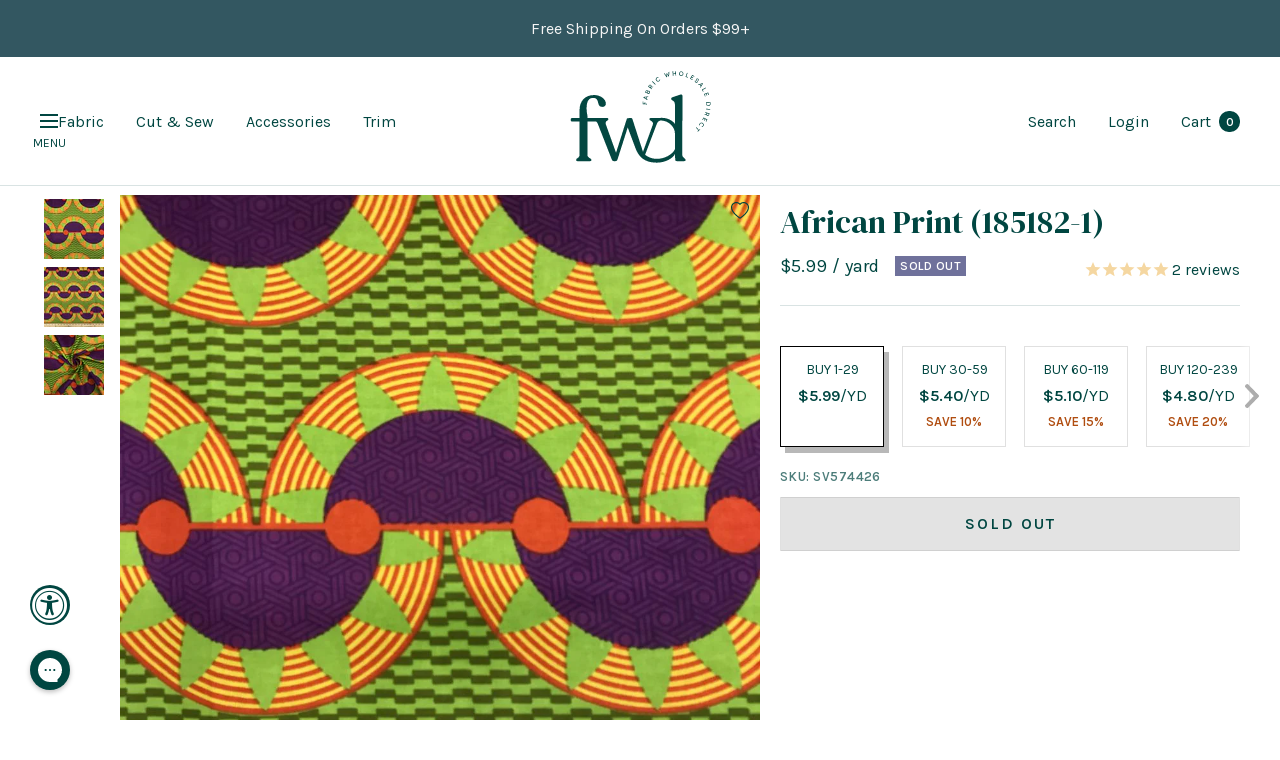

--- FILE ---
content_type: text/html; charset=utf-8
request_url: https://fabricwholesaledirect.com/products/african-print-185182-1-fabrics
body_size: 104438
content:
<!doctype html><html class="no-js" lang="en" dir="ltr">
	<head>
		<meta charset="utf-8">
		<meta
			name="viewport"
			content="width=device-width, initial-scale=1.0, height=device-height, minimum-scale=1.0, maximum-scale=1.0"
		>
		<meta name="theme-color" content="#ffffff">

		<!-- Google tag (gtag.js) -->
		<script async src="https://www.googletagmanager.com/gtag/js?id=AW-955514673"></script>
		<script>
			window.dataLayer = window.dataLayer || [];
			function gtag(){dataLayer.push(arguments);}
			gtag('js', new Date());

			gtag('config', 'AW-955514673');
		</script>

		<title>
			African Print (185182-1) 100% Cotton 44/45&quot; Wide $4.99/Yard
		</title><meta name="description" content="This African Print fabric is 44&quot; wide and 100% Cotton. It is ideal for crafts, spring wear, garments and decorations. This cultural African collection is a great way to spruce up your next outfit or event! It is sold by the yard and available in large quantities while supplies last!"><!-- disables BSL products -->
		<script type="text/javascript" defer>
			if(document.location.href.indexOf('https://www.fabricwholesaledirect.com/collections/all?sort_by=best-selling') > -1) {
				document.location.href = 'https://www.fabricwholesaledirect.com';
			}
		</script>
		<!-- end of disables BSL products -->

		<!-- Facebook Verification -->
		<meta name="facebook-domain-verification" content="yeghhdp8dbdd2e9z7kohsbseuqymji">
		<meta name="facebook-domain-verification" content="n7brv6a8xub7v0cksu2oncpylrq0e8">
		<!-- End of Facebook Verification -->

		<!-- Google Webmaster Verification -->
		<meta name="google-site-verification" content="1nKdOm1QSjpDf-o3mYev365TUQvmgQl12a9Uf0JlQi4">
		<!-- End of Google Webmaster Verification -->

		<link rel="canonical" href="https://fabricwholesaledirect.com/products/african-print-185182-1-fabrics"><link rel="shortcut icon" href="//fabricwholesaledirect.com/cdn/shop/files/FWD-Favicon_1_96x96.png?v=1678399298" type="image/png"><link rel="preconnect" href="https://cdn.shopify.com">
		<link rel="dns-prefetch" href="https://cdn.shopify.com">
		

		<link rel="preconnect" href="https://cdn1.stamped.io">
		<link rel="dns-prefetch" href="https://cdn1.stamped.io">

		<link rel="preconnect" href="https://connect.facebook.net">
		<link rel="dns-prefetch" href="https://connect.facebook.net">
		<link rel="preconnect" href="https://cdn.accessibly.app">
		<link rel="dns-prefetch" href="https://cdn.accessibly.app">

		

		<link rel="dns-prefetch" href="https://productreviews.shopifycdn.com">
		<link rel="dns-prefetch" href="https://www.google-analytics.com">

		
<link rel="preload" href="//fabricwholesaledirect.com/cdn/shop/t/457/assets/boost-pfs-core-instant-search.js?v=91172695995756667401765999600" as="script">
			<link rel="preload" href="//fabricwholesaledirect.com/cdn/shop/t/457/assets/boost-pfs-instant-search.js?v=17504606186633619481765999605" as="script"><link rel="preconnect" href="https://fonts.shopifycdn.com" crossorigin><link rel="preload" as="style" href="//fabricwholesaledirect.com/cdn/shop/t/457/assets/theme.css?v=67203558718472447601765999623">
		<link rel="preload" as="style" href="//fabricwholesaledirect.com/cdn/shop/t/457/assets/custom.css?v=41261668489970543351766217034">
		<link rel="preload" as="style" href="//fabricwholesaledirect.com/cdn/shop/t/457/assets/slick.css?v=98340474046176884051765999621">
		<link rel="preload" as="script" href="//fabricwholesaledirect.com/cdn/shop/t/457/assets/vendor.js?v=31715688253868339281765999627">
		<link rel="preload" as="script" href="//fabricwholesaledirect.com/cdn/shop/t/457/assets/theme.js?v=53269270943557461461765999624"><link rel="preload" as="fetch" href="/products/african-print-185182-1-fabrics.js" crossorigin>
			<link
				rel="preload"
				as="image"
				imagesizes="(max-width: 999px) calc(100vw - 48px), 640px"
				imagesrcset="
//fabricwholesaledirect.com/cdn/shop/products/2_3e92e4bf-32f9-405c-bdc2-5dcd1ed60c80_400x.JPG?v=1568770587 400w, //fabricwholesaledirect.com/cdn/shop/products/2_3e92e4bf-32f9-405c-bdc2-5dcd1ed60c80_500x.JPG?v=1568770587 500w, //fabricwholesaledirect.com/cdn/shop/products/2_3e92e4bf-32f9-405c-bdc2-5dcd1ed60c80_600x.JPG?v=1568770587 600w, //fabricwholesaledirect.com/cdn/shop/products/2_3e92e4bf-32f9-405c-bdc2-5dcd1ed60c80_700x.JPG?v=1568770587 700w, //fabricwholesaledirect.com/cdn/shop/products/2_3e92e4bf-32f9-405c-bdc2-5dcd1ed60c80_800x.JPG?v=1568770587 800w, //fabricwholesaledirect.com/cdn/shop/products/2_3e92e4bf-32f9-405c-bdc2-5dcd1ed60c80_900x.JPG?v=1568770587 900w, //fabricwholesaledirect.com/cdn/shop/products/2_3e92e4bf-32f9-405c-bdc2-5dcd1ed60c80_1000x.JPG?v=1568770587 1000w
"
			><link rel="preload" as="script" href="//fabricwholesaledirect.com/cdn/shop/t/457/assets/flickity.js?v=48661772519882708801765999615"><meta property="og:type" content="product">
  <meta property="og:title" content="African Print (185182-1)">
  <meta property="product:price:amount" content="5.99">
  <meta property="product:price:currency" content="USD"><meta property="og:image" content="http://fabricwholesaledirect.com/cdn/shop/products/2_3e92e4bf-32f9-405c-bdc2-5dcd1ed60c80.JPG?v=1568770587">
  <meta property="og:image:secure_url" content="https://fabricwholesaledirect.com/cdn/shop/products/2_3e92e4bf-32f9-405c-bdc2-5dcd1ed60c80.JPG?v=1568770587">
  <meta property="og:image:width" content="1000">
  <meta property="og:image:height" content="1000"><meta property="og:description" content="This African Print fabric is 44&quot; wide and 100% Cotton. It is ideal for crafts, spring wear, garments and decorations. This cultural African collection is a great way to spruce up your next outfit or event! It is sold by the yard and available in large quantities while supplies last!"><meta property="og:url" content="https://fabricwholesaledirect.com/products/african-print-185182-1-fabrics">
<meta property="og:site_name" content="Fabric Wholesale Direct"><meta name="twitter:card" content="summary"><meta name="twitter:title" content="African Print (185182-1)">
  <meta name="twitter:description" content="This Kente African Print fabric is 44&quot; wide and 100% Cotton. It is ideal for crafts, spring wear, garments and decorations. This cultural African collection is a great way to spruce up your next outfit or event! It is sold by the yard and available in large quantities while supplies last!"><meta name="twitter:image" content="https://fabricwholesaledirect.com/cdn/shop/products/2_3e92e4bf-32f9-405c-bdc2-5dcd1ed60c80_1200x1200_crop_center.JPG?v=1568770587">
  <meta name="twitter:image:alt" content="African Print 185182 1 Fabrics SV574426 1">
		
  <script type="application/ld+json">
  {
    "@context": "https://schema.org",
    "@type": "Product",
    "offers": [{
          "@type": "Offer",
          "name": "Default Title",
          "availability":"https://schema.org/OutOfStock",
          "price": 5.99,
          "priceCurrency": "USD",
          "priceValidUntil": "2026-01-28","sku": "SV574426","url": "/products/african-print-185182-1-fabrics?variant=39460434968691"
        }
],"aggregateRating": {
        "@type": "AggregateRating",
        "ratingValue": "5.0",
        "reviewCount": "2",
        "worstRating": "1.0",
        "bestRating": "5.0"
      },
      "gtin12": "692278312185",
      "productId": "692278312185",
    "brand": {
      "@type": "Brand",
      "name": "Fabric Wholesale Direct"
    },
    "name": "African Print (185182-1)",
    "description": "This Kente African Print fabric is 44\" wide and 100% Cotton. It is ideal for crafts, spring wear, garments and decorations. This cultural African collection is a great way to spruce up your next outfit or event! It is sold by the yard and available in large quantities while supplies last!",
    "category": "African Print Fabric",
    "url": "/products/african-print-185182-1-fabrics",
    "sku": "SV574426",
    "image": {
      "@type": "ImageObject",
      "url": "https://fabricwholesaledirect.com/cdn/shop/products/2_3e92e4bf-32f9-405c-bdc2-5dcd1ed60c80_1024x.JPG?v=1568770587",
      "image": "https://fabricwholesaledirect.com/cdn/shop/products/2_3e92e4bf-32f9-405c-bdc2-5dcd1ed60c80_1024x.JPG?v=1568770587",
      "name": "African Print 185182 1 Fabrics SV574426 1",
      "width": "1024",
      "height": "1024"
    }
  }
  </script>



  <script type="application/ld+json">
  {
    "@context": "https://schema.org",
    "@type": "BreadcrumbList",
  "itemListElement": [{
      "@type": "ListItem",
      "position": 1,
      "name": "Home",
      "item": "https://fabricwholesaledirect.com"
    },{
          "@type": "ListItem",
          "position": 2,
          "name": "African Print (185182-1)",
          "item": "https://fabricwholesaledirect.com/products/african-print-185182-1-fabrics"
        }]
  }
  </script>


		<link rel="preload" href="//fabricwholesaledirect.com/cdn/fonts/karla/karla_n4.40497e07df527e6a50e58fb17ef1950c72f3e32c.woff2" as="font" type="font/woff2" crossorigin><style>
  /* Typography (heading) */
  
/* Typography (body) */
  @font-face {
  font-family: Karla;
  font-weight: 400;
  font-style: normal;
  font-display: swap;
  src: url("//fabricwholesaledirect.com/cdn/fonts/karla/karla_n4.40497e07df527e6a50e58fb17ef1950c72f3e32c.woff2") format("woff2"),
       url("//fabricwholesaledirect.com/cdn/fonts/karla/karla_n4.e9f6f9de321061073c6bfe03c28976ba8ce6ee18.woff") format("woff");
}

@font-face {
  font-family: Karla;
  font-weight: 400;
  font-style: italic;
  font-display: swap;
  src: url("//fabricwholesaledirect.com/cdn/fonts/karla/karla_i4.2086039c16bcc3a78a72a2f7b471e3c4a7f873a6.woff2") format("woff2"),
       url("//fabricwholesaledirect.com/cdn/fonts/karla/karla_i4.7b9f59841a5960c16fa2a897a0716c8ebb183221.woff") format("woff");
}

@font-face {
  font-family: Karla;
  font-weight: 600;
  font-style: normal;
  font-display: swap;
  src: url("//fabricwholesaledirect.com/cdn/fonts/karla/karla_n6.11d2ca9baa9358585c001bdea96cf4efec1c541a.woff2") format("woff2"),
       url("//fabricwholesaledirect.com/cdn/fonts/karla/karla_n6.f61bdbc760ad3ce235abbf92fc104026b8312806.woff") format("woff");
}

@font-face {
  font-family: Karla;
  font-weight: 600;
  font-style: italic;
  font-display: swap;
  src: url("//fabricwholesaledirect.com/cdn/fonts/karla/karla_i6.a7635423ab3dadf279bd83cab7821e04a762f0d7.woff2") format("woff2"),
       url("//fabricwholesaledirect.com/cdn/fonts/karla/karla_i6.93523748a53c3e2305eb638d2279e8634a22c25f.woff") format("woff");
}

:root {--heading-color: 0, 70, 65;
    --text-color: 0, 70, 65;
    --background: 255, 255, 255;
    --secondary-background: 245, 245, 245;
    --border-color: 217, 227, 227;
    --border-color-darker: 153, 181, 179;
    --success-color: 222, 159, 130;
    --success-background: 248, 236, 230;
    --error-color: 222, 42, 42;
    --error-background: 253, 240, 240;
    --primary-button-background: 0, 70, 65;
    --primary-button-text-color: 246, 239, 231;
    --secondary-button-background: 0, 70, 65;
    --secondary-button-text-color: 246, 239, 231;
    --product-star-rating: 246, 164, 41;
    --product-on-sale-accent: 176, 77, 16;
    --product-sold-out-accent: 111, 113, 155;
    --product-custom-label-background: 64, 93, 230;
    --product-custom-label-text-color: 255, 255, 255;
    --product-custom-label-2-background: 0, 70, 65;
    --product-custom-label-2-text-color: 255, 255, 255;
    --product-low-stock-text-color: 222, 42, 42;
    --product-in-stock-text-color: 46, 158, 123;
    --loading-bar-background: 0, 70, 65;

    /* We duplicate some "base" colors as root colors, which is useful to use on drawer elements or popover without. Those should not be overridden to avoid issues */
    --root-heading-color: 0, 70, 65;
    --root-text-color: 0, 70, 65;
    --root-background: 255, 255, 255;
    --root-border-color: 217, 227, 227;
    --root-primary-button-background: 0, 70, 65;
    --root-primary-button-text-color: 246, 239, 231;

    --base-font-size: 16px;
    --heading-font-family: "New York", Iowan Old Style, Apple Garamond, Baskerville, Times New Roman, Droid Serif, Times, Source Serif Pro, serif, Apple Color Emoji, Segoe UI Emoji, Segoe UI Symbol;
    --heading-font-weight: 400;
    --heading-font-style: normal;
    --heading-text-transform: normal;
    --text-font-family: Karla, sans-serif;
    --text-font-weight: 400;
    --text-font-style: normal;
    --text-font-bold-weight: 600;

    /* Typography (font size) */
    --heading-xxsmall-font-size: 11px;
    --heading-xsmall-font-size: 11px;
    --heading-small-font-size: 12px;
    --heading-large-font-size: 36px;
    --heading-h1-font-size: 36px;
    --heading-h2-font-size: 30px;
    --heading-h3-font-size: 26px;
    --heading-h4-font-size: 24px;
    --heading-h5-font-size: 20px;
    --heading-h6-font-size: 16px;

    /* Control the look and feel of the theme by changing radius of various elements */
    --button-border-radius: 0px;
    --block-border-radius: 0px;
    --block-border-radius-reduced: 0px;
    --color-swatch-border-radius: 0px;

    /* Button size */
    --button-height: 48px;
    --button-small-height: 40px;

    /* Form related */
    --form-input-field-height: 48px;
    --form-input-gap: 16px;
    --form-submit-margin: 24px;

    /* Product listing related variables */
    --product-list-block-spacing: 32px;

    /* Video related */
    --play-button-background: 255, 255, 255;
    --play-button-arrow: 0, 70, 65;

    /* RTL support */
    --transform-logical-flip: 1;
    --transform-origin-start: left;
    --transform-origin-end: right;

    /* Other */
    --zoom-cursor-svg-url: url(//fabricwholesaledirect.com/cdn/shop/t/457/assets/zoom-cursor.svg?v=16552658049422430051765999645);
    --arrow-right-svg-url: url(//fabricwholesaledirect.com/cdn/shop/t/457/assets/arrow-right.svg?v=77169517624198348461765999645);
    --arrow-left-svg-url: url(//fabricwholesaledirect.com/cdn/shop/t/457/assets/arrow-left.svg?v=184162553396969967161765999645);

    /* Some useful variables that we can reuse in our CSS. Some explanation are needed for some of them:
       - container-max-width-minus-gutters: represents the container max width without the edge gutters
       - container-outer-width: considering the screen width, represent all the space outside the container
       - container-outer-margin: same as container-outer-width but get set to 0 inside a container
       - container-inner-width: the effective space inside the container (minus gutters)
       - grid-column-width: represents the width of a single column of the grid
       - vertical-breather: this is a variable that defines the global "spacing" between sections, and inside the section
                            to create some "breath" and minimum spacing
     */
    --container-max-width: 2000px;
    --container-gutter: 24px;
    --container-max-width-minus-gutters: calc(var(--container-max-width) - (var(--container-gutter)) * 2);
    --container-outer-width: max(calc((100vw - var(--container-max-width-minus-gutters)) / 2), var(--container-gutter));
    --container-outer-margin: var(--container-outer-width);
    --container-inner-width: calc(100vw - var(--container-outer-width) * 2);

    --grid-column-count: 10;
    --grid-gap: 24px;
    --grid-column-width: calc((100vw - var(--container-outer-width) * 2 - var(--grid-gap) * (var(--grid-column-count) - 1)) / var(--grid-column-count));

    --vertical-breather: 48px;
    --vertical-breather-tight: 48px;

    /* Shopify related variables */
    --payment-terms-background-color: #ffffff;
  }

  @media screen and (min-width: 741px) {
    :root {
      --container-gutter: 40px;
      --grid-column-count: 20;
      --vertical-breather: 64px;
      --vertical-breather-tight: 64px;

      /* Typography (font size) */
      --heading-xsmall-font-size: 12px;
      --heading-small-font-size: 13px;
      --heading-large-font-size: 52px;
      --heading-h1-font-size: 48px;
      --heading-h2-font-size: 38px;
      --heading-h3-font-size: 32px;
      --heading-h4-font-size: 24px;
      --heading-h5-font-size: 20px;
      --heading-h6-font-size: 18px;

      /* Form related */
      --form-input-field-height: 52px;
      --form-submit-margin: 32px;

      /* Button size */
      --button-height: 52px;
      --button-small-height: 44px;
    }
  }

  @media screen and (min-width: 1200px) {
    :root {
      --vertical-breather: 80px;
      --vertical-breather-tight: 64px;
      --product-list-block-spacing: 48px;

      /* Typography */
      --heading-large-font-size: 64px;
      --heading-h1-font-size: 56px;
      --heading-h2-font-size: 48px;
      --heading-h3-font-size: 36px;
      --heading-h4-font-size: 30px;
      --heading-h5-font-size: 24px;
      --heading-h6-font-size: 18px;
    }
  }

  @media screen and (min-width: 1600px) {
    :root {
      --vertical-breather: 90px;
      --vertical-breather-tight: 64px;
    }
  }
</style>
		<script>
  // This allows to expose several variables to the global scope, to be used in scripts
  window.themeVariables = {
    settings: {
       current_template: "product",
       collection_url: null,
      direction: "ltr",
      pageType: "product",
      cartCount: 0,
      moneyFormat: "${{amount}}",
      moneyWithCurrencyFormat: "${{amount}} USD",
      showVendor: false,
      discountMode: "percentage",
      currencyCodeEnabled: false,
      searchMode: "product,article,collection",
      searchUnavailableProducts: "last",
      cartType: "message",
      cartCurrency: "USD",
      mobileZoomFactor: 2.5
    },

    routes: {
      host: "fabricwholesaledirect.com",
      rootUrl: "\/",
      rootUrlWithoutSlash: '',
      cartUrl: "\/cart",
      cartAddUrl: "\/cart\/add",
      cartUpdateUrl: "\/cart\/update",
      cartChangeUrl: "\/cart\/change",
      searchUrl: "\/search",
      predictiveSearchUrl: "\/search\/suggest",
      productRecommendationsUrl: "\/recommendations\/products"
    },

    strings: {
      accessibilityDelete: "Delete",
      accessibilityClose: "Close",
      collectionSoldOut: "Sold out",
      collectionDiscount: "Save @savings@",
      productSalePrice: "Sale price",
      productRegularPrice: "Regular price",
      productFormUnavailable: "Unavailable",
      productFormSoldOut: "Sold out",
      productFormPreOrder: "Pre-order",
      productFormAddToCart: "Add to cart",
      searchNoResults: "No results could be found.",
      searchNewSearch: "New search",
      searchProducts: "Products",
      searchArticles: "Journal",
      searchPages: "Pages",
      searchCollections: "Collections",
      cartViewCart: "View cart",
      cartItemAdded: "Item added to your cart!",
      cartItemAddedShort: "Added to your cart!",
      cartAddOrderNote: "Add order note",
      cartEditOrderNote: "Edit order note",
      shippingEstimatorNoResults: "Sorry, we do not ship to your address.",
      shippingEstimatorOneResult: "There is one shipping rate for your address:",
      shippingEstimatorMultipleResults: "There are several shipping rates for your address:",
      shippingEstimatorError: "One or more error occurred while retrieving shipping rates:"
    },

    libs: {
      flickity: "\/\/fabricwholesaledirect.com\/cdn\/shop\/t\/457\/assets\/flickity.js?v=48661772519882708801765999615",
      photoswipe: "\/\/fabricwholesaledirect.com\/cdn\/shop\/t\/457\/assets\/photoswipe.js?v=132268647426145925301765999619",
      qrCode: "\/\/fabricwholesaledirect.com\/cdn\/shopifycloud\/storefront\/assets\/themes_support\/vendor\/qrcode-3f2b403b.js"
    },

    breakpoints: {
      phone: 'screen and (max-width: 740px)',
      tablet: 'screen and (min-width: 741px) and (max-width: 999px)',
      tabletAndUp: 'screen and (min-width: 741px)',
      pocket: 'screen and (max-width: 999px)',
      lap: 'screen and (min-width: 1000px) and (max-width: 1199px)',
      lapAndUp: 'screen and (min-width: 1000px)',
      desktop: 'screen and (min-width: 1200px)',
      wide: 'screen and (min-width: 1400px)'
    }
  };

  window.addEventListener('pageshow', async () => {
    const cartContent = await (await fetch(`${window.themeVariables.routes.cartUrl}.js`, {cache: 'reload'})).json();
    document.documentElement.dispatchEvent(new CustomEvent('cart:refresh', {detail: {cart: cartContent}}));
  });

  if ('noModule' in HTMLScriptElement.prototype) {
    // Old browsers (like IE) that does not support module will be considered as if not executing JS at all
    document.documentElement.className = document.documentElement.className.replace('no-js', 'js');

    requestAnimationFrame(() => {
      const viewportHeight = (window.visualViewport ? window.visualViewport.height : document.documentElement.clientHeight);
      document.documentElement.style.setProperty('--window-height',viewportHeight + 'px');
    });
  }// We save the product ID in local storage to be eventually used for recently viewed section
    try {
      const items = JSON.parse(localStorage.getItem('theme:recently-viewed-products') || '[]');

      // We check if the current product already exists, and if it does not, we add it at the start
      if (!items.includes(11707359244)) {
        items.unshift(11707359244);
      }

      localStorage.setItem('theme:recently-viewed-products', JSON.stringify(items.slice(0, 20)));
    } catch (e) {
      // Safari in private mode does not allow setting item, we silently fail
    }</script>

		<link rel="preconnect" href="https://fonts.gstatic.com/" crossorigin>
		<link href="https://fonts.googleapis.com/css2?family=DM+Serif+Display:ital@0;1&display=swap" rel="stylesheet">

		<link rel="stylesheet" href="//fabricwholesaledirect.com/cdn/shop/t/457/assets/theme.css?v=67203558718472447601765999623">
		<link rel="stylesheet" href="//fabricwholesaledirect.com/cdn/shop/t/457/assets/slick.css?v=98340474046176884051765999621">
		<link rel="stylesheet" href="//fabricwholesaledirect.com/cdn/shop/t/457/assets/custom.css?v=41261668489970543351766217034">

		

		<script src="//fabricwholesaledirect.com/cdn/shop/t/457/assets/jquery-3.6.3.min.js?v=129532754148703520391765999617"></script>
		<script type="text/javascript">
			jQuery.event.special.touchstart = {
			setup: function( _, ns, handle ) {
			this.addEventListener("touchstart", handle, { passive: !ns.includes("noPreventDefault") });
			}
			};
			jQuery.event.special.touchmove = {
			setup: function( _, ns, handle ) {
			this.addEventListener("touchmove", handle, { passive: !ns.includes("noPreventDefault") });
			}
			};
			jQuery.event.special.wheel = {
			setup: function( _, ns, handle ){
			this.addEventListener("wheel", handle, { passive: true });
			}
			};
			jQuery.event.special.mousewheel = {
			setup: function( _, ns, handle ){
			this.addEventListener("mousewheel", handle, { passive: true });
			}
			};
		</script>
		<script src="//fabricwholesaledirect.com/cdn/shop/t/457/assets/vendor.js?v=31715688253868339281765999627" defer></script>
		<script src="//fabricwholesaledirect.com/cdn/shop/t/457/assets/theme.js?v=53269270943557461461765999624" defer></script>
		<script src="//fabricwholesaledirect.com/cdn/shop/t/457/assets/custom.js?v=31579570941018202131766216937" defer></script>
		<script src="//fabricwholesaledirect.com/cdn/shop/t/457/assets/slick.min.js?v=137854379748585577071765999622" defer></script><script>window.performance && window.performance.mark && window.performance.mark('shopify.content_for_header.start');</script><meta name="google-site-verification" content="1nKdOm1QSjpDf-o3mYev365TUQvmgQl12a9Uf0JlQi4">
<meta name="facebook-domain-verification" content="lz2m4u2co6n6rk73w5n0zoqi8w228r">
<meta name="facebook-domain-verification" content="yeghhdp8dbdd2e9z7kohsbseuqymji">
<meta id="shopify-digital-wallet" name="shopify-digital-wallet" content="/5583725/digital_wallets/dialog">
<meta name="shopify-checkout-api-token" content="f975e7089b6d65446cfc781e09bf1d70">
<meta id="in-context-paypal-metadata" data-shop-id="5583725" data-venmo-supported="false" data-environment="production" data-locale="en_US" data-paypal-v4="true" data-currency="USD">
<link rel="alternate" hreflang="x-default" href="https://fabricwholesaledirect.com/products/african-print-185182-1-fabrics">
<link rel="alternate" hreflang="en-CA" href="https://fabricwholesaledirect.com/en-ca/products/african-print-185182-1-fabrics">
<link rel="alternate" hreflang="en-US" href="https://fabricwholesaledirect.com/products/african-print-185182-1-fabrics">
<link rel="alternate" type="application/json+oembed" href="https://fabricwholesaledirect.com/products/african-print-185182-1-fabrics.oembed">
<script async="async" src="/checkouts/internal/preloads.js?locale=en-US"></script>
<link rel="preconnect" href="https://shop.app" crossorigin="anonymous">
<script async="async" src="https://shop.app/checkouts/internal/preloads.js?locale=en-US&shop_id=5583725" crossorigin="anonymous"></script>
<script id="apple-pay-shop-capabilities" type="application/json">{"shopId":5583725,"countryCode":"US","currencyCode":"USD","merchantCapabilities":["supports3DS"],"merchantId":"gid:\/\/shopify\/Shop\/5583725","merchantName":"Fabric Wholesale Direct","requiredBillingContactFields":["postalAddress","email","phone"],"requiredShippingContactFields":["postalAddress","email","phone"],"shippingType":"shipping","supportedNetworks":["visa","masterCard","amex","discover","elo","jcb"],"total":{"type":"pending","label":"Fabric Wholesale Direct","amount":"1.00"},"shopifyPaymentsEnabled":true,"supportsSubscriptions":true}</script>
<script id="shopify-features" type="application/json">{"accessToken":"f975e7089b6d65446cfc781e09bf1d70","betas":["rich-media-storefront-analytics"],"domain":"fabricwholesaledirect.com","predictiveSearch":true,"shopId":5583725,"locale":"en"}</script>
<script>var Shopify = Shopify || {};
Shopify.shop = "fabric-for-events.myshopify.com";
Shopify.locale = "en";
Shopify.currency = {"active":"USD","rate":"1.0"};
Shopify.country = "US";
Shopify.theme = {"name":"12.17.25 - Add Color Card Functionality","id":142016872563,"schema_name":"Focal","schema_version":"8.9.0","theme_store_id":null,"role":"main"};
Shopify.theme.handle = "null";
Shopify.theme.style = {"id":null,"handle":null};
Shopify.cdnHost = "fabricwholesaledirect.com/cdn";
Shopify.routes = Shopify.routes || {};
Shopify.routes.root = "/";</script>
<script type="module">!function(o){(o.Shopify=o.Shopify||{}).modules=!0}(window);</script>
<script>!function(o){function n(){var o=[];function n(){o.push(Array.prototype.slice.apply(arguments))}return n.q=o,n}var t=o.Shopify=o.Shopify||{};t.loadFeatures=n(),t.autoloadFeatures=n()}(window);</script>
<script>
  window.ShopifyPay = window.ShopifyPay || {};
  window.ShopifyPay.apiHost = "shop.app\/pay";
  window.ShopifyPay.redirectState = null;
</script>
<script id="shop-js-analytics" type="application/json">{"pageType":"product"}</script>
<script defer="defer" async="async" src="//fabricwholesaledirect.com/cdn/shopifycloud/shop-js/client.js" onload="window.Shopify.SignInWithShop?.initShopCartSync?.({&quot;fedCMEnabled&quot;:true,&quot;windoidEnabled&quot;:true});
"></script>
<script>
  window.Shopify = window.Shopify || {};
  if (!window.Shopify.featureAssets) window.Shopify.featureAssets = {};
  window.Shopify.featureAssets['shop-js'] = {"init-shop-email-lookup-coordinator":["modules/client.init-shop-email-lookup-coordinator_QEQz_csJ.en.esm.js","modules/chunk.common_BEqOBwTM.esm.js"],"pay-button":["modules/client.pay-button_CSqAvAuY.en.esm.js","modules/chunk.common_BEqOBwTM.esm.js"],"avatar":["modules/client.avatar_BTnouDA3.en.esm.js"],"init-customer-accounts-sign-up":["modules/client.init-customer-accounts-sign-up_CL11BjbN.en.esm.js","modules/chunk.common_BEqOBwTM.esm.js","modules/client.login-button_BXe9Yu3c.en.esm.js"],"init-customer-accounts":["modules/client.init-customer-accounts_pn6w4Xmo.en.esm.js","modules/chunk.common_BEqOBwTM.esm.js","modules/client.login-button_BXe9Yu3c.en.esm.js"],"init-shop-for-new-customer-accounts":["modules/client.init-shop-for-new-customer-accounts_CQczTZsK.en.esm.js","modules/chunk.common_BEqOBwTM.esm.js","modules/client.login-button_BXe9Yu3c.en.esm.js"],"discount-app":["modules/client.discount-app_Csq0L-wb.en.esm.js","modules/chunk.common_BEqOBwTM.esm.js"],"login-button":["modules/client.login-button_BXe9Yu3c.en.esm.js","modules/chunk.common_BEqOBwTM.esm.js"],"payment-terms":["modules/client.payment-terms_Ct4WPm2N.en.esm.js","modules/chunk.common_BEqOBwTM.esm.js","modules/client.login-button_BXe9Yu3c.en.esm.js"]};
</script>
<script>(function() {
  var isLoaded = false;
  function asyncLoad() {
    if (isLoaded) return;
    isLoaded = true;
    var urls = ["https:\/\/cdn-scripts.signifyd.com\/shopify\/script-tag.js?shop=fabric-for-events.myshopify.com","https:\/\/config.gorgias.chat\/bundle-loader\/01GYCBW3386A8M2JKADZWQ66SH?source=shopify1click\u0026shop=fabric-for-events.myshopify.com","https:\/\/cdn.attn.tv\/fwd\/dtag.js?shop=fabric-for-events.myshopify.com","https:\/\/cdn.9gtb.com\/loader.js?g_cvt_id=71a37089-5ee9-408c-9639-51fbd44124e5\u0026shop=fabric-for-events.myshopify.com"];
    for (var i = 0; i < urls.length; i++) {
      var s = document.createElement('script');
      s.type = 'text/javascript';
      s.async = true;
      s.src = urls[i];
      var x = document.getElementsByTagName('script')[0];
      x.parentNode.insertBefore(s, x);
    }
  };
  if(window.attachEvent) {
    window.attachEvent('onload', asyncLoad);
  } else {
    window.addEventListener('load', asyncLoad, false);
  }
})();</script>
<script id="__st">var __st={"a":5583725,"offset":-18000,"reqid":"3a335cf1-b1a3-4e32-8c9e-acc85e73226b-1768782025","pageurl":"fabricwholesaledirect.com\/products\/african-print-185182-1-fabrics","u":"2fbce4ae3efd","p":"product","rtyp":"product","rid":11707359244};</script>
<script>window.ShopifyPaypalV4VisibilityTracking = true;</script>
<script id="captcha-bootstrap">!function(){'use strict';const t='contact',e='account',n='new_comment',o=[[t,t],['blogs',n],['comments',n],[t,'customer']],c=[[e,'customer_login'],[e,'guest_login'],[e,'recover_customer_password'],[e,'create_customer']],r=t=>t.map((([t,e])=>`form[action*='/${t}']:not([data-nocaptcha='true']) input[name='form_type'][value='${e}']`)).join(','),a=t=>()=>t?[...document.querySelectorAll(t)].map((t=>t.form)):[];function s(){const t=[...o],e=r(t);return a(e)}const i='password',u='form_key',d=['recaptcha-v3-token','g-recaptcha-response','h-captcha-response',i],f=()=>{try{return window.sessionStorage}catch{return}},m='__shopify_v',_=t=>t.elements[u];function p(t,e,n=!1){try{const o=window.sessionStorage,c=JSON.parse(o.getItem(e)),{data:r}=function(t){const{data:e,action:n}=t;return t[m]||n?{data:e,action:n}:{data:t,action:n}}(c);for(const[e,n]of Object.entries(r))t.elements[e]&&(t.elements[e].value=n);n&&o.removeItem(e)}catch(o){console.error('form repopulation failed',{error:o})}}const l='form_type',E='cptcha';function T(t){t.dataset[E]=!0}const w=window,h=w.document,L='Shopify',v='ce_forms',y='captcha';let A=!1;((t,e)=>{const n=(g='f06e6c50-85a8-45c8-87d0-21a2b65856fe',I='https://cdn.shopify.com/shopifycloud/storefront-forms-hcaptcha/ce_storefront_forms_captcha_hcaptcha.v1.5.2.iife.js',D={infoText:'Protected by hCaptcha',privacyText:'Privacy',termsText:'Terms'},(t,e,n)=>{const o=w[L][v],c=o.bindForm;if(c)return c(t,g,e,D).then(n);var r;o.q.push([[t,g,e,D],n]),r=I,A||(h.body.append(Object.assign(h.createElement('script'),{id:'captcha-provider',async:!0,src:r})),A=!0)});var g,I,D;w[L]=w[L]||{},w[L][v]=w[L][v]||{},w[L][v].q=[],w[L][y]=w[L][y]||{},w[L][y].protect=function(t,e){n(t,void 0,e),T(t)},Object.freeze(w[L][y]),function(t,e,n,w,h,L){const[v,y,A,g]=function(t,e,n){const i=e?o:[],u=t?c:[],d=[...i,...u],f=r(d),m=r(i),_=r(d.filter((([t,e])=>n.includes(e))));return[a(f),a(m),a(_),s()]}(w,h,L),I=t=>{const e=t.target;return e instanceof HTMLFormElement?e:e&&e.form},D=t=>v().includes(t);t.addEventListener('submit',(t=>{const e=I(t);if(!e)return;const n=D(e)&&!e.dataset.hcaptchaBound&&!e.dataset.recaptchaBound,o=_(e),c=g().includes(e)&&(!o||!o.value);(n||c)&&t.preventDefault(),c&&!n&&(function(t){try{if(!f())return;!function(t){const e=f();if(!e)return;const n=_(t);if(!n)return;const o=n.value;o&&e.removeItem(o)}(t);const e=Array.from(Array(32),(()=>Math.random().toString(36)[2])).join('');!function(t,e){_(t)||t.append(Object.assign(document.createElement('input'),{type:'hidden',name:u})),t.elements[u].value=e}(t,e),function(t,e){const n=f();if(!n)return;const o=[...t.querySelectorAll(`input[type='${i}']`)].map((({name:t})=>t)),c=[...d,...o],r={};for(const[a,s]of new FormData(t).entries())c.includes(a)||(r[a]=s);n.setItem(e,JSON.stringify({[m]:1,action:t.action,data:r}))}(t,e)}catch(e){console.error('failed to persist form',e)}}(e),e.submit())}));const S=(t,e)=>{t&&!t.dataset[E]&&(n(t,e.some((e=>e===t))),T(t))};for(const o of['focusin','change'])t.addEventListener(o,(t=>{const e=I(t);D(e)&&S(e,y())}));const B=e.get('form_key'),M=e.get(l),P=B&&M;t.addEventListener('DOMContentLoaded',(()=>{const t=y();if(P)for(const e of t)e.elements[l].value===M&&p(e,B);[...new Set([...A(),...v().filter((t=>'true'===t.dataset.shopifyCaptcha))])].forEach((e=>S(e,t)))}))}(h,new URLSearchParams(w.location.search),n,t,e,['guest_login'])})(!0,!0)}();</script>
<script integrity="sha256-4kQ18oKyAcykRKYeNunJcIwy7WH5gtpwJnB7kiuLZ1E=" data-source-attribution="shopify.loadfeatures" defer="defer" src="//fabricwholesaledirect.com/cdn/shopifycloud/storefront/assets/storefront/load_feature-a0a9edcb.js" crossorigin="anonymous"></script>
<script crossorigin="anonymous" defer="defer" src="//fabricwholesaledirect.com/cdn/shopifycloud/storefront/assets/shopify_pay/storefront-65b4c6d7.js?v=20250812"></script>
<script data-source-attribution="shopify.dynamic_checkout.dynamic.init">var Shopify=Shopify||{};Shopify.PaymentButton=Shopify.PaymentButton||{isStorefrontPortableWallets:!0,init:function(){window.Shopify.PaymentButton.init=function(){};var t=document.createElement("script");t.src="https://fabricwholesaledirect.com/cdn/shopifycloud/portable-wallets/latest/portable-wallets.en.js",t.type="module",document.head.appendChild(t)}};
</script>
<script data-source-attribution="shopify.dynamic_checkout.buyer_consent">
  function portableWalletsHideBuyerConsent(e){var t=document.getElementById("shopify-buyer-consent"),n=document.getElementById("shopify-subscription-policy-button");t&&n&&(t.classList.add("hidden"),t.setAttribute("aria-hidden","true"),n.removeEventListener("click",e))}function portableWalletsShowBuyerConsent(e){var t=document.getElementById("shopify-buyer-consent"),n=document.getElementById("shopify-subscription-policy-button");t&&n&&(t.classList.remove("hidden"),t.removeAttribute("aria-hidden"),n.addEventListener("click",e))}window.Shopify?.PaymentButton&&(window.Shopify.PaymentButton.hideBuyerConsent=portableWalletsHideBuyerConsent,window.Shopify.PaymentButton.showBuyerConsent=portableWalletsShowBuyerConsent);
</script>
<script data-source-attribution="shopify.dynamic_checkout.cart.bootstrap">document.addEventListener("DOMContentLoaded",(function(){function t(){return document.querySelector("shopify-accelerated-checkout-cart, shopify-accelerated-checkout")}if(t())Shopify.PaymentButton.init();else{new MutationObserver((function(e,n){t()&&(Shopify.PaymentButton.init(),n.disconnect())})).observe(document.body,{childList:!0,subtree:!0})}}));
</script>
<link id="shopify-accelerated-checkout-styles" rel="stylesheet" media="screen" href="https://fabricwholesaledirect.com/cdn/shopifycloud/portable-wallets/latest/accelerated-checkout-backwards-compat.css" crossorigin="anonymous">
<style id="shopify-accelerated-checkout-cart">
        #shopify-buyer-consent {
  margin-top: 1em;
  display: inline-block;
  width: 100%;
}

#shopify-buyer-consent.hidden {
  display: none;
}

#shopify-subscription-policy-button {
  background: none;
  border: none;
  padding: 0;
  text-decoration: underline;
  font-size: inherit;
  cursor: pointer;
}

#shopify-subscription-policy-button::before {
  box-shadow: none;
}

      </style>

<script>window.performance && window.performance.mark && window.performance.mark('shopify.content_for_header.end');</script>
<script text="text/javascript" defer>
  var _learnq = _learnq || [];

  (function(){
    
    var item = {
      Name: "African Print (185182-1)",
      ProductID: 11707359244,
      Categories: ["Beige Fabric By The Yard","Black Fabric By The Yard","Blue Fabric By The Yard","Blue Velvet Fabric","Boost All","Brown Fabric By The Yard","Gold Fabric By The Yard","Green Fabric By The Yard","Grey Fabric By The Yard","Ivory Fabric By The Yard","Medieval Fabric By The Yard","Orange Fabric By The Yard","Pink Fabric By The Yard","PU Fabric By The Yard","Purple Fabric By The Yard","Red Fabric By The Yard","Seat Upholstery Fabric By The Yard","Tan Fabric By The Yard","Transparent Fabric By The Yard","Upholstery Fabric For Dining Chairs By The Yard","White Fabric By The Yard","Woven Cotton Fabric By The Yard","Yacht Upholstery Fabric By The Yard","Yellow Fabric By The Yard"],
      ImageURL: "https://fabricwholesaledirect.com/cdn/shop/products/2_3e92e4bf-32f9-405c-bdc2-5dcd1ed60c80_grande.JPG?v=1568770587",
      URL: "https://fabricwholesaledirect.com/products/african-print-185182-1-fabrics",
      Brand: "Fabric Wholesale Direct",
      Price: "$5.99",
      CompareAtPrice: "$0.00",
      Metadata: {
     
    	}
    };

    _learnq.push(['track', 'Viewed Product', item]);
    _learnq.push(['trackViewedItem', {
      Title: item.Name,
      ItemId: item.ProductID,
      Categories: item.Categories,
      ImageUrl: item.ImageURL,
      Url: item.URL,
      Metadata: {
        Brand: item.Brand,
        Price: item.Price,
        CompareAtPrice: item.CompareAtPrice
      }
    }]);

    window.addEventListener('Added to Cart',function (e){
      var addedItem = Object.assign({}, item);

      if(e.detail){
        
        Object.keys(e.detail).forEach(function(key){
        	var value = e.detail[key];
          	
          if(typeof value === "object"){
            addedItem[key] = addedItem[key] || {}
            addedItem[key] = Object.assign(addedItem[key], value)
          }
          else
          {
            addedItem[key] = value;
          }
        });
      }
      console.log("Track Added to cart: ", addedItem);
      _learnq.push(['track', 'Added to Cart', addedItem]);
    });window.addEventListener('Added Swatch',function (e){
      
       var addedItem = Object.assign({}, item);

      if(e.detail){
        Object.keys(e.detail).forEach(function(key){
        	var value = e.detail[key];
          	
          if(typeof value === "object"){
            addedItem[key] = addedItem[key] || {}
            addedItem[key] = Object.assign(addedItem[key], value)
          }
          else
          {
            addedItem[key] = value;
          }
        });
      }
      
      console.log("Track Added swatch: ", addedItem);
      _learnq.push(['track', 'Added Swatch', addedItem]);
    });
  })();
</script>
<!-- BEGIN app block: shopify://apps/boost-ai-search-filter/blocks/boost-sd-ssr/7fc998ae-a150-4367-bab8-505d8a4503f7 --><script type="text/javascript">"use strict";(()=>{var __typeError=msg=>{throw TypeError(msg)};var __accessCheck=(obj,member,msg)=>member.has(obj)||__typeError("Cannot "+msg);var __privateGet=(obj,member,getter)=>(__accessCheck(obj,member,"read from private field"),getter?getter.call(obj):member.get(obj));var __privateAdd=(obj,member,value)=>member.has(obj)?__typeError("Cannot add the same private member more than once"):member instanceof WeakSet?member.add(obj):member.set(obj,value);var __privateSet=(obj,member,value,setter)=>(__accessCheck(obj,member,"write to private field"),setter?setter.call(obj,value):member.set(obj,value),value);var __privateMethod=(obj,member,method)=>(__accessCheck(obj,member,"access private method"),method);function mergeDeepMutate(target,...sources){if(!target)return target;if(sources.length===0)return target;const isObject=obj=>!!obj&&typeof obj==="object";const isPlainObject=obj=>{if(!isObject(obj))return false;const proto=Object.getPrototypeOf(obj);return proto===Object.prototype||proto===null};for(const source of sources){if(!source)continue;for(const key in source){const sourceValue=source[key];if(!(key in target)){target[key]=sourceValue;continue}const targetValue=target[key];if(Array.isArray(targetValue)&&Array.isArray(sourceValue)){target[key]=targetValue.concat(...sourceValue)}else if(isPlainObject(targetValue)&&isPlainObject(sourceValue)){target[key]=mergeDeepMutate(targetValue,sourceValue)}else{target[key]=sourceValue}}}return target}var _config,_dataObjects,_modules,_cachedModulesByConstructor,_status,_cachedEventListeners,_registryBlockListeners,_readyListeners,_blocks,_Application_instances,extendAppConfigFromModules_fn,extendAppConfigFromGlobalVariables_fn,initializeDataObjects_fn,resetBlocks_fn,loadModuleEventListeners_fn;var Application=class{constructor(config,dataObjects){__privateAdd(this,_Application_instances);__privateAdd(this,_config);__privateAdd(this,_dataObjects);__privateAdd(this,_modules,[]);__privateAdd(this,_cachedModulesByConstructor,new Map);__privateAdd(this,_status,"created");__privateAdd(this,_cachedEventListeners,{});__privateAdd(this,_registryBlockListeners,[]);__privateAdd(this,_readyListeners,[]);this.mode="production";this.logLevel=1;__privateAdd(this,_blocks,{});const boostWidgetIntegration=window.boostWidgetIntegration;__privateSet(this,_config,config||{logLevel:boostWidgetIntegration?.config?.logLevel,env:"production"});this.logLevel=__privateGet(this,_config).logLevel??(this.mode==="production"?2:this.logLevel);if(__privateGet(this,_config).logLevel==null){__privateGet(this,_config).logLevel=this.logLevel}__privateSet(this,_dataObjects,dataObjects||{});this.logger={debug:(...args)=>{if(this.logLevel<=0){console.debug("Boost > [DEBUG] ",...args)}},info:(...args)=>{if(this.logLevel<=1){console.info("Boost > [INFO] ",...args)}},warn:(...args)=>{if(this.logLevel<=2){console.warn("Boost > [WARN] ",...args)}},error:(...args)=>{if(this.logLevel<=3){console.error("Boost > [ERROR] ",...args)}}}}get blocks(){return __privateGet(this,_blocks)}get config(){return __privateGet(this,_config)}get dataObjects(){return __privateGet(this,_dataObjects)}get status(){return __privateGet(this,_status)}get modules(){return __privateGet(this,_modules)}bootstrap(){if(__privateGet(this,_status)==="bootstrapped"){this.logger.warn("Application already bootstrapped");return}if(__privateGet(this,_status)==="started"){this.logger.warn("Application already started");return}__privateMethod(this,_Application_instances,loadModuleEventListeners_fn).call(this);this.dispatchLifecycleEvent({name:"onBeforeAppBootstrap",payload:null});if(__privateGet(this,_config)?.customization?.app?.onBootstrap){__privateGet(this,_config).customization.app.onBootstrap(this)}__privateMethod(this,_Application_instances,extendAppConfigFromModules_fn).call(this);__privateMethod(this,_Application_instances,extendAppConfigFromGlobalVariables_fn).call(this);__privateMethod(this,_Application_instances,initializeDataObjects_fn).call(this);this.assignGlobalVariables();__privateSet(this,_status,"bootstrapped");this.dispatchLifecycleEvent({name:"onAppBootstrap",payload:null})}async initModules(){await Promise.all(__privateGet(this,_modules).map(async module=>{if(!module.shouldInit()){this.logger.info("Module not initialized",module.constructor.name,"shouldInit returned false");return}module.onBeforeModuleInit?.();this.dispatchLifecycleEvent({name:"onBeforeModuleInit",payload:{module}});this.logger.info(`Initializing ${module.constructor.name} module`);try{await module.init();this.dispatchLifecycleEvent({name:"onModuleInit",payload:{module}})}catch(error){this.logger.error(`Error initializing module ${module.constructor.name}:`,error);this.dispatchLifecycleEvent({name:"onModuleError",payload:{module,error:error instanceof Error?error:new Error(String(error))}})}}))}getModule(constructor){const module=__privateGet(this,_cachedModulesByConstructor).get(constructor);if(module&&!module.shouldInit()){return void 0}return module}getModuleByName(name){const module=__privateGet(this,_modules).find(mod=>{const ModuleClass=mod.constructor;return ModuleClass.moduleName===name});if(module&&!module.shouldInit()){return void 0}return module}registerBlock(block){if(!block.id){this.logger.error("Block id is required");return}const blockId=block.id;if(__privateGet(this,_blocks)[blockId]){this.logger.error(`Block with id ${blockId} already exists`);return}__privateGet(this,_blocks)[blockId]=block;if(window.boostWidgetIntegration.blocks){window.boostWidgetIntegration.blocks[blockId]=block}this.dispatchLifecycleEvent({name:"onRegisterBlock",payload:{block}});__privateGet(this,_registryBlockListeners).forEach(listener=>{try{listener(block)}catch(error){this.logger.error("Error in registry block listener:",error)}})}addRegistryBlockListener(listener){__privateGet(this,_registryBlockListeners).push(listener);Object.values(__privateGet(this,_blocks)).forEach(block=>{try{listener(block)}catch(error){this.logger.error("Error in registry block listener for existing block:",error)}})}removeRegistryBlockListener(listener){const index=__privateGet(this,_registryBlockListeners).indexOf(listener);if(index>-1){__privateGet(this,_registryBlockListeners).splice(index,1)}}onReady(handler){if(__privateGet(this,_status)==="started"){try{handler()}catch(error){this.logger.error("Error in ready handler:",error)}}else{__privateGet(this,_readyListeners).push(handler)}}assignGlobalVariables(){if(!window.boostWidgetIntegration){window.boostWidgetIntegration={}}Object.assign(window.boostWidgetIntegration,{TAEApp:this,config:this.config,dataObjects:__privateGet(this,_dataObjects),blocks:this.blocks})}async start(){this.logger.info("Application starting");this.bootstrap();this.dispatchLifecycleEvent({name:"onBeforeAppStart",payload:null});await this.initModules();__privateSet(this,_status,"started");this.dispatchLifecycleEvent({name:"onAppStart",payload:null});__privateGet(this,_readyListeners).forEach(listener=>{try{listener()}catch(error){this.logger.error("Error in ready listener:",error)}});if(__privateGet(this,_config)?.customization?.app?.onStart){__privateGet(this,_config).customization.app.onStart(this)}}destroy(){if(__privateGet(this,_status)!=="started"){this.logger.warn("Application not started yet");return}__privateGet(this,_modules).forEach(module=>{this.dispatchLifecycleEvent({name:"onModuleDestroy",payload:{module}});module.destroy()});__privateSet(this,_modules,[]);__privateMethod(this,_Application_instances,resetBlocks_fn).call(this);__privateSet(this,_status,"destroyed");this.dispatchLifecycleEvent({name:"onAppDestroy",payload:null})}setLogLevel(level){this.logLevel=level;this.updateConfig({logLevel:level})}loadModule(ModuleConstructor){if(!ModuleConstructor){return this}const app=this;const moduleInstance=new ModuleConstructor(app);if(__privateGet(app,_cachedModulesByConstructor).has(ModuleConstructor)){this.logger.warn(`Module ${ModuleConstructor.name} already loaded`);return app}__privateGet(this,_modules).push(moduleInstance);__privateGet(this,_cachedModulesByConstructor).set(ModuleConstructor,moduleInstance);this.logger.info(`Module ${ModuleConstructor.name} already loaded`);return app}updateConfig(newConfig){if(typeof newConfig==="function"){__privateSet(this,_config,newConfig(__privateGet(this,_config)))}else{mergeDeepMutate(__privateGet(this,_config),newConfig)}return this.config}dispatchLifecycleEvent(event){switch(event.name){case"onBeforeAppBootstrap":this.triggerEvent("onBeforeAppBootstrap",event);break;case"onAppBootstrap":this.logger.info("Application bootstrapped");this.triggerEvent("onAppBootstrap",event);break;case"onBeforeModuleInit":this.triggerEvent("onBeforeModuleInit",event);break;case"onModuleInit":this.logger.info(`Module ${event.payload.module.constructor.name} initialized`);this.triggerEvent("onModuleInit",event);break;case"onModuleDestroy":this.logger.info(`Module ${event.payload.module.constructor.name} destroyed`);this.triggerEvent("onModuleDestroy",event);break;case"onBeforeAppStart":this.triggerEvent("onBeforeAppStart",event);break;case"onAppStart":this.logger.info("Application started");this.triggerEvent("onAppStart",event);break;case"onAppDestroy":this.logger.info("Application destroyed");this.triggerEvent("onAppDestroy",event);break;case"onAppError":this.logger.error("Application error",event.payload.error);this.triggerEvent("onAppError",event);break;case"onModuleError":this.logger.error("Module error",event.payload.module.constructor.name,event.payload.error);this.triggerEvent("onModuleError",event);break;case"onRegisterBlock":this.logger.info(`Block registered with id: ${event.payload.block.id}`);this.triggerEvent("onRegisterBlock",event);break;default:this.logger.warn("Unknown lifecycle event",event);break}}triggerEvent(eventName,event){const eventListeners=__privateGet(this,_cachedEventListeners)[eventName];if(eventListeners){eventListeners.forEach(listener=>{try{if(eventName==="onRegisterBlock"&&event.payload&&"block"in event.payload){listener(event.payload.block)}else{listener(event)}}catch(error){this.logger.error(`Error in event listener for ${eventName}:`,error,"Event data:",event)}})}}};_config=new WeakMap;_dataObjects=new WeakMap;_modules=new WeakMap;_cachedModulesByConstructor=new WeakMap;_status=new WeakMap;_cachedEventListeners=new WeakMap;_registryBlockListeners=new WeakMap;_readyListeners=new WeakMap;_blocks=new WeakMap;_Application_instances=new WeakSet;extendAppConfigFromModules_fn=function(){__privateGet(this,_modules).forEach(module=>{const extendAppConfig=module.extendAppConfig;if(extendAppConfig){mergeDeepMutate(__privateGet(this,_config),extendAppConfig)}})};extendAppConfigFromGlobalVariables_fn=function(){const initializedGlobalConfig=window.boostWidgetIntegration?.config;if(initializedGlobalConfig){mergeDeepMutate(__privateGet(this,_config),initializedGlobalConfig)}};initializeDataObjects_fn=function(){__privateGet(this,_modules).forEach(module=>{const dataObject=module.dataObject;if(dataObject){mergeDeepMutate(__privateGet(this,_dataObjects),dataObject)}})};resetBlocks_fn=function(){this.logger.info("Resetting all blocks");__privateSet(this,_blocks,{})};loadModuleEventListeners_fn=function(){__privateSet(this,_cachedEventListeners,{});const eventNames=["onBeforeAppBootstrap","onAppBootstrap","onModuleInit","onModuleDestroy","onBeforeAppStart","onAppStart","onAppDestroy","onAppError","onModuleError","onRegisterBlock"];__privateGet(this,_modules).forEach(module=>{eventNames.forEach(eventName=>{const eventListener=(...args)=>{if(this.status==="bootstrapped"||this.status==="started"){if(!module.shouldInit())return}return module[eventName]?.(...args)};if(typeof eventListener==="function"){if(!__privateGet(this,_cachedEventListeners)[eventName]){__privateGet(this,_cachedEventListeners)[eventName]=[]}if(eventName==="onRegisterBlock"){__privateGet(this,_cachedEventListeners)[eventName]?.push((block=>{eventListener.call(module,block)}))}else{__privateGet(this,_cachedEventListeners)[eventName]?.push(eventListener.bind(module))}}})})};var _app;var Module=class{constructor(app){__privateAdd(this,_app);__privateSet(this,_app,app)}shouldInit(){return true}destroy(){__privateSet(this,_app,void 0)}init(){}get app(){if(!__privateGet(this,_app)){throw new Error("Module not initialized")}return Object.freeze(__privateGet(this,_app))}get extendAppConfig(){return{}}get dataObject(){return{}}};_app=new WeakMap;var _boostTAEApp;var BoostTAEAppModule=class extends Module{constructor(){super(...arguments);__privateAdd(this,_boostTAEApp,null)}get TAEApp(){const boostTAE=getBoostTAE();if(!boostTAE){throw new Error("Boost TAE is not initialized")}__privateSet(this,_boostTAEApp,boostTAE);return __privateGet(this,_boostTAEApp)}get TAEAppConfig(){return this.TAEApp.config}get TAEAppDataObjects(){return this.TAEApp.dataObjects}};_boostTAEApp=new WeakMap;var AdditionalElement=class extends BoostTAEAppModule{get extendAppConfig(){return {additionalElementSettings:Object.assign(
        {
          
            default_sort_order: {"1948975116":"extra-sort1-descending","search":"relevance","all":"best-selling","70971687027":"extra-sort1-descending","261710708851":"extra-sort1-descending","263034208371":"extra-sort1-descending","264209498227":"extra-sort1-descending","279397400691":"extra-sort1-descending","284523462771":"extra-sort1-descending","261662081139":"extra-sort1-descending","261327192179":"extra-sort1-descending","261796331635":"title-descending","261634490483":"manual"},
          
        }, {"customSortingList":"best-selling|extra-sort1-descending|price-descending|price-ascending|title-descending|title-ascending|relevance|manual","enableCollectionSearch":false})};}};AdditionalElement.moduleName="AdditionalElement";function getShortenToFullParamMap(){const shortenUrlParamList=getBoostTAE().config?.filterSettings?.shortenUrlParamList;const map={};if(!Array.isArray(shortenUrlParamList)){return map}shortenUrlParamList.forEach(item=>{if(typeof item!=="string")return;const idx=item.lastIndexOf(":");if(idx===-1)return;const full=item.slice(0,idx).trim();const short=item.slice(idx+1).trim();if(full.length>0&&short.length>0){map[short]=full}});return map}function generateUUID(){return "xxxxxxxx-xxxx-xxxx-xxxx-xxxxxxxxxxxx".replace(/[x]/g,function(){const r=Math.random()*16|0;return r.toString(16)});}function getQueryParamByKey(key){const urlParams=new URLSearchParams(window.location.search);return urlParams.get(key)}function convertValueRequestStockStatus(v){if(typeof v==="string"){if(v==="out-of-stock")return false;return true}if(Array.isArray(v)){return v.map(_v=>{if(_v==="out-of-stock"){return false}return true})}return false}function isMobileWidth(){return window.innerWidth<576}function isTabletPortraitMaxWidth(){return window.innerWidth<991}function detectDeviceByWidth(){let result="";if(isMobileWidth()){result+="mobile|"}else{result=result.replace("mobile|","")}if(isTabletPortraitMaxWidth()){result+="tablet_portrait_max"}else{result=result.replace("tablet_portrait_max","")}return result}function getSortBy(){const{generalSettings:{collection_id=0,page="collection",default_sort_by:defaultSortBy}={},additionalElementSettings:{default_sort_order:defaultSortOrder={},customSortingList}={}}=getBoostTAE().config;const defaultSortingList=["relevance","best-selling","manual","title-ascending","title-descending","price-ascending","price-descending","created-ascending","created-descending"];const sortQueryKey=getQueryParamByKey("sort");const sortingList=customSortingList?customSortingList.split("|"):defaultSortingList;if(sortQueryKey&&sortingList.includes(sortQueryKey))return sortQueryKey;const searchPage=page==="search";const collectionPage=page==="collection";if(searchPage)sortingList.splice(sortingList.indexOf("manual"),1);const{all,search}=defaultSortOrder;if(collectionPage){if(collection_id in defaultSortOrder){return defaultSortOrder[collection_id]}else if(all){return all}else if(defaultSortBy){return defaultSortBy}}else if(searchPage){return search||"relevance"}return""}var addParamsLocale=(params={})=>{params.return_all_currency_fields=false;return{...params,currency_rate:window.Shopify?.currency?.rate,currency:window.Shopify?.currency?.active,country:window.Shopify?.country}};var getLocalStorage=key=>{try{const value=localStorage.getItem(key);if(value)return JSON.parse(value);return null}catch{return null}};var setLocalStorage=(key,value)=>{try{localStorage.setItem(key,JSON.stringify(value))}catch(error){getBoostTAE().logger.error("Error setLocalStorage",error)}};var removeLocalStorage=key=>{try{localStorage.removeItem(key)}catch(error){getBoostTAE().logger.error("Error removeLocalStorage",error)}};function roundToNearest50(num){const remainder=num%50;if(remainder>25){return num+(50-remainder)}else{return num-remainder}}function lazyLoadImages(dom){if(!dom)return;const lazyImages=dom.querySelectorAll(".boost-sd__product-image-img[loading='lazy']");lazyImages.forEach(function(img){inViewPortHandler(img.parentElement,element=>{const imgElement=element.querySelector(".boost-sd__product-image-img[loading='lazy']");if(imgElement){imgElement.removeAttribute("loading")}})})}function inViewPortHandler(elements,callback){const observer=new IntersectionObserver(function intersectionObserverCallback(entries,observer2){entries.forEach(function(entry){if(entry.isIntersecting){callback(entry.target);observer2.unobserve(entry.target)}})});if(Array.isArray(elements)){elements.forEach(element=>observer.observe(element))}else{observer.observe(elements)}}var isBadUrl=url=>{try{if(!url){url=getWindowLocation().search}const urlString=typeof url==="string"?url:url.toString();const urlParams=decodeURIComponent(urlString).split("&");let isXSSUrl=false;if(urlParams.length>0){for(let i=0;i<urlParams.length;i++){const param=urlParams[i];isXSSUrl=isBadSearchTerm(param);if(isXSSUrl)break}}return isXSSUrl}catch{return true}};var getWindowLocation=()=>{const href=window.location.href;const escapedHref=href.replace(/%3C/g,"&lt;").replace(/%3E/g,"&gt;");const rebuildHrefArr=[];for(let i=0;i<escapedHref.length;i++){rebuildHrefArr.push(escapedHref.charAt(i))}const rebuildHref=rebuildHrefArr.join("").split("&lt;").join("%3C").split("&gt;").join("%3E");let rebuildSearch="";const hrefWithoutHash=rebuildHref.replace(/#.*$/,"");if(hrefWithoutHash.split("?").length>1){rebuildSearch=hrefWithoutHash.split("?")[1];if(rebuildSearch.length>0){rebuildSearch="?"+rebuildSearch}}return{pathname:window.location.pathname,href:rebuildHref,search:rebuildSearch}};var isBadSearchTerm=term=>{if(typeof term=="string"){term=term.toLowerCase();const domEvents=["img src","script","alert","onabort","popstate","afterprint","beforeprint","beforeunload","blur","canplay","canplaythrough","change","click","contextmenu","copy","cut","dblclick","drag","dragend","dragenter","dragleave","dragover","dragstart","drop","durationchange","ended","error","focus","focusin","focusout","fullscreenchange","fullscreenerror","hashchange","input","invalid","keydown","keypress","keyup","load","loadeddata","loadedmetadata","loadstart","mousedown","mouseenter","mouseleave","mousemove","mouseover","mouseout","mouseout","mouseup","offline","online","pagehide","pageshow","paste","pause","play","playing","progress","ratechange","resize","reset","scroll","search","seeked","seeking","select","show","stalled","submit","suspend","timeupdate","toggle","touchcancel","touchend","touchmove","touchstart","unload","volumechange","waiting","wheel"];const potentialEventRegex=new RegExp(domEvents.join("=|on"));const countOpenTag=(term.match(/</g)||[]).length;const countCloseTag=(term.match(/>/g)||[]).length;const isAlert=(term.match(/alert\(/g)||[]).length;const isConsoleLog=(term.match(/console\.log\(/g)||[]).length;const isExecCommand=(term.match(/execCommand/g)||[]).length;const isCookie=(term.match(/document\.cookie/g)||[]).length;const isJavascript=(term.match(/j.*a.*v.*a.*s.*c.*r.*i.*p.*t/g)||[]).length;const isPotentialEvent=potentialEventRegex.test(term);if(countOpenTag>0&&countCloseTag>0||countOpenTag>1||countCloseTag>1||isAlert||isConsoleLog||isExecCommand||isCookie||isJavascript||isPotentialEvent){return true}}return false};var isCollectionPage=()=>{return getBoostTAE().config.generalSettings?.page==="collection"};var isSearchPage=()=>{return getBoostTAE().config.generalSettings?.page==="search"};var isCartPage=()=>{return getBoostTAE().config.generalSettings?.page==="cart"};var isProductPage=()=>{return getBoostTAE().config.generalSettings?.page==="product"};var isHomePage=()=>{return getBoostTAE().config.generalSettings?.page==="index"};var isVendorPage=()=>{return window.location.pathname.indexOf("/collections/vendors")>-1};var getCurrentPage=()=>{let currentPage="";switch(true){case isCollectionPage():currentPage="collection_page";break;case isSearchPage():currentPage="search_page";break;case isProductPage():currentPage="product_page";break;case isCartPage():currentPage="cart_page";break;case isHomePage():currentPage="home_page";break;default:break}return currentPage};var checkExistFilterOptionParam=()=>{const queryParams=new URLSearchParams(window.location.search);const shortenToFullMap=getShortenToFullParamMap();const hasShortenMap=Object.keys(shortenToFullMap).length>0;for(const[key]of queryParams.entries()){if(key.indexOf("pf_")>-1){return true}if(hasShortenMap&&shortenToFullMap[key]){return true}}return false};function getCustomerId(){return window?.__st?.cid||window?.meta?.page?.customerId||window?.ShopifyAnalytics?.meta?.page?.customerId||window?.ShopifyAnalytics?.lib?.user?.()?.traits()?.uniqToken}function isShopifyTypePage(){return window.location.pathname.indexOf("/collections/types")>-1}var _Analytics=class _Analytics extends BoostTAEAppModule{saveRequestId(type,request_id,bundles=[]){const requestIds=getLocalStorage(_Analytics.STORAGE_KEY_PRE_REQUEST_IDS)||{};requestIds[type]=request_id;if(Array.isArray(bundles)){bundles?.forEach(bundle=>{let placement="";switch(type){case"search":placement=_Analytics.KEY_PLACEMENT_BY_TYPE.search_page;break;case"suggest":placement=_Analytics.KEY_PLACEMENT_BY_TYPE.search_page;break;case"product_page_bundle":placement=_Analytics.KEY_PLACEMENT_BY_TYPE.product_page;break;default:break}requestIds[`${bundle.widgetId||""}_${placement}`]=request_id})}setLocalStorage(_Analytics.STORAGE_KEY_PRE_REQUEST_IDS,requestIds)}savePreAction(type){setLocalStorage(_Analytics.STORAGE_KEY_PRE_ACTION,type)}};_Analytics.moduleName="Analytics";_Analytics.STORAGE_KEY_PRE_REQUEST_IDS="boostSdPreRequestIds";_Analytics.STORAGE_KEY_PRE_ACTION="boostSdPreAction";_Analytics.KEY_PLACEMENT_BY_TYPE={product_page:"product_page",search_page:"search_page",instant_search:"instant_search"};var Analytics=_Analytics;var AppSettings=class extends BoostTAEAppModule{get extendAppConfig(){return {cdn:"https://cdn.boostcommerce.io",bundleUrl:"https://services.mybcapps.com/bc-sf-filter/bundles",productUrl:"https://services.mybcapps.com/bc-sf-filter/products",subscriptionUrl:"https://services.mybcapps.com/bc-sf-filter/subscribe-b2s",taeSettings:window.boostWidgetIntegration?.taeSettings||{instantSearch:{enabled:false}},generalSettings:Object.assign(
  {preview_mode:false,preview_path:"",page:"product",custom_js_asset_url:"",custom_css_asset_url:"",collection_id: 0,collection_handle:"",collection_product_count: 0,...
            {
              
              
                product_id: 11707359244,
              
            },collection_tags: null,current_tags: null,default_sort_by:"",swatch_extension:"png",no_image_url:"https://cdn.shopify.com/extensions/019b35a9-9a18-7934-9190-6624dad1621c/boost-fe-202/assets/boost-pfs-no-image.jpg",search_term:"",template:"product",currencies:["AED","AFN","ALL","AMD","ANG","AUD","AWG","AZN","BAM","BBD","BDT","BIF","BND","BOB","BSD","BWP","BZD","CAD","CDF","CHF","CNY","CRC","CVE","CZK","DJF","DKK","DOP","DZD","EGP","ETB","EUR","FJD","FKP","GBP","GMD","GNF","GTQ","GYD","HKD","HNL","HUF","IDR","ILS","INR","ISK","JMD","JPY","KES","KGS","KHR","KMF","KRW","KYD","KZT","LAK","LBP","LKR","MAD","MDL","MKD","MMK","MNT","MOP","MUR","MVR","MWK","MYR","NGN","NIO","NPR","NZD","PEN","PGK","PHP","PKR","PLN","PYG","QAR","RON","RSD","RWF","SAR","SBD","SEK","SGD","SHP","SLL","STD","THB","TJS","TOP","TTD","TWD","TZS","UAH","UGX","USD","UYU","UZS","VND","VUV","WST","XAF","XCD","XOF","XPF","YER"],current_currency:"USD",published_locales:{...
                {"en":true}
              },current_locale:"en"},
  {"addCollectionToProductUrl":false,"enableTrackingOrderRevenue":true}
),translation:{},...
        {
          
          
          
            translation: {"refineMobile":"FILTERS","inCollectionSearch":"Search for products in this collection","search":{"generalTitle":"General Title (when no search term)","resultHeader":"Search results for \"{{ terms }}\"","resultNumber":"Showing {{ count }} results for \"{{ terms }}\"","seeAllProducts":"See all products","resultEmpty":"We are sorry! We couldn't find results for \"{{ terms }}\".{{ breakline }}But don't give up – check the spelling or try less specific search terms.","resultEmptyWithSuggestion":"Sorry, nothing found for \"{{ terms }}\". Check out these items instead?","searchTotalResult":"Showing {{ count }} result","searchTotalResults":"Showing {{ count }} results","searchPanelProduct":"Products","searchPanelCollection":"Collections","searchPanelPage":"Blogs","searchTipsTitle":"Search tips","searchTipsContent":"Please double-check your spelling.{{ breakline }}Use more generic search terms.{{ breakline }}Enter fewer keywords.{{ breakline }}Try searching by product type, brand, model number or product feature.","noSearchResultSearchTermLabel":"Popular searches","noSearchResultProductsLabel":"Trending products","searchBoxOnclickRecentSearchLabel":"Recent searches","searchBoxOnclickSearchTermLabel":"Popular searches","searchBoxOnclickProductsLabel":"Trending products"},"suggestion":{"viewAll":"View all {{ count }} products","didYouMean":"Did you mean: {{ terms }}","searchBoxPlaceholder":"Search","suggestQuery":"Show {{ count }} results for {{ terms }}","instantSearchSuggestionsLabel":"Popular suggestions","instantSearchCollectionsLabel":"Collections","instantSearchProductsLabel":"Products","instantSearchPagesLabel":"Pages","searchBoxOnclickRecentSearchLabel":"Recent searches","searchBoxOnclickSearchTermLabel":"Popular searches","searchBoxOnclickProductsLabel":"Trending products","noSearchResultSearchTermLabel":"Popular searches","noSearchResultProductsLabel":"Trending products"},"error":{"noFilterResult":"Sorry, no products matched your selection","noSearchResult":"Sorry, no products matched the keyword","noProducts":"No products found in this collection","noSuggestionResult":"Sorry, nothing found for \"{{ terms }}\".","noSuggestionProducts":"Sorry, nothing found for \"{{ terms }}\"."},"recommendation":{"productpage-444611":"Related items","collectionpage-585412":"Newest arrivals","homepage-830741":"Newest arrivals","homepage-800163":"Shop Trending Products","productpage-347721":"Recently viewed","homepage-253316":"Shop Deadstock Fabrics"},"productItem":{"qvBtnLabel":"Quick shop","atcAvailableLabel":"Add to cart","soldoutLabel":"Sold out","productItemSale":"SAVE {{salePercent}}","productItemSoldOut":"Sold Out","viewProductBtnLabel":"View product","atcSelectOptionsLabel":"Select options","amount":"","savingAmount":"Save {{salePercent}}","swatchButtonText1":"+{{count}} more","swatchButtonText2":"+{{count}}","swatchButtonText3":"+{{count}}","inventoryInStock":"In stock","inventoryLowStock":"Only {{count}} left!","inventorySoldOut":"Sold out","atcAddingToCartBtnLabel":"Adding...","atcAddedToCartBtnLabel":"Added!","atcFailedToCartBtnLabel":"Failed!"},"quickView":{"qvQuantity":"Quantity","qvViewFullDetails":"View full details","buyItNowBtnLabel":"Buy it now","qvQuantityError":"Please input quantity"},"cart":{"atcMiniCartSubtotalLabel":"Subtotal","atcMiniCartEmptyCartLabel":"Your Cart Is Currently Empty","atcMiniCartCountItemLabel":"item","atcMiniCartCountItemLabelPlural":"items","atcMiniCartShopingCartLabel":"Your cart","atcMiniCartViewCartLabel":"View cart","atcMiniCartCheckoutLabel":"Checkout"},"recentlyViewed":{"recentProductHeading":"Recently Viewed Products"},"mostPopular":{"popularProductsHeading":"Popular Products"},"perpage":{"productCountPerPage":"Display: {{count}} per page"},"productCount":{"textDescriptionCollectionHeader":"{{count}} product","textDescriptionCollectionHeaderPlural":"{{count}} products","textDescriptionToolbar":"{{count}} products","textDescriptionToolbarPlural":"{{count}} products","textDescriptionPagination":"Showing {{from}} - {{to}} of {{total}} products","textDescriptionPaginationPlural":"Showing {{from}} - {{to}} of {{total}} products"},"pagination":{"loadPreviousText":"Load Previous Page","loadPreviousInfiniteText":"Load Previous Page","loadMoreText":"Load more","prevText":"Previous","nextText":"Next"},"sortingList":{"sorting":"Sort by","best-selling":"Top Rated","extra-sort1-descending":"Newest","price-descending":"Price (high to low)","price-ascending":"Price (low to high)","title-descending":"Title (Z-A)","title-ascending":"Title (A-Z)","relevance":"Relevance","manual":"Manual"},"collectionHeader":{"collectionAllProduct":"Products"},"breadcrumb":{"home":"Home","collections":"Collections","pagination":"Page {{ page }} of {{totalPages}}","toFrontPage":"Back to the front page"},"sliderProduct":{"prevButton":"Previous","nextButton":"Next"},"refineDesktop":"Filter","refine":"Refine By","refineMobileCollapse":"Hide Filter","clear":"Clear","clearAll":"Clear All","viewMore":"View More","viewLess":"View Less","apply":"Apply","applyAll":"Apply All","close":"Close","back":"Back","showLimit":"Show","collectionAll":"All","under":"Under","above":"Above","ratingStar":"Star","ratingStars":"Stars","ratingUp":"& Up","showResult":"Show result","searchOptions":"Search Options","loadPreviousPage":"Load Previous Page","loadMore":"Load more {{ amountProduct }} Products","loadMoreTotal":"{{ from }} - {{ to }} of {{ total }} Products","viewAs":"View as","listView":"List view","gridView":"Grid view","gridViewColumns":"Grid view {{count}} Columns","filterOptions":{"filterOption|DRrPvyb5rw|pf_st_stock_status":"Stock Status","filterOption|DRrPvyb5rw|pf_m_::custom::fabric_type2":"Product Type","filterOption|DRrPvyb5rw|pf_t_pattern":"Pattern","filterOption|DRrPvyb5rw|pf_t_content":"Content","filterOption|DRrPvyb5rw|pf_m_::my_fields::width":"Width","filterOption|DRrPvyb5rw|pf_m_::custom::weight_description":"Weight (GSM)","filterOption|DRrPvyb5rw|pf_m_::custom::thickness_description":"Thickness (mm)","filterOption|DRrPvyb5rw|pf_t_application":"Application","filterOption|DRrPvyb5rw|pf_t_features":"Features","filterOption|DRrPvyb5rw|pf_p_price":"Price","filterOption|DRrPvyb5rw|pf_opt_color":"Color Option","filterOption|DRrPvyb5rw|pf_m_::custom::content_general":"content general","filterOption|rZzXMLCT7|pf_st_stock_status":"Stock Status","filterOption|rZzXMLCT7|pf_t_color":"Color","filterOption|rZzXMLCT7|pf_m_::custom::fabric_type2":"Fabric Type","filterOption|rZzXMLCT7|pf_t_pattern":"Pattern","filterOption|rZzXMLCT7|pf_t_application":"Application","filterOption|rZzXMLCT7|pf_t_content":"Content","filterOption|rZzXMLCT7|pf_m_::my_fields::width":"Width","filterOption|rZzXMLCT7|pf_m_::custom::weight_description":"Weight (GSM)","filterOption|rZzXMLCT7|pf_m_::custom::thickness_description":"Thickness","filterOption|rZzXMLCT7|pf_t_features":"Features","filterOption|rZzXMLCT7|pf_p_price":"Price","filterOption|HyKY4ZJApS|pf_st_stock_status":"Stock Status","filterOption|HyKY4ZJApS|pf_m_::custom::fabric_type2":"Product Type","filterOption|HyKY4ZJApS|pf_t_color":"Color","filterOption|HyKY4ZJApS|pf_t_application":"Application","filterOption|HyKY4ZJApS|pf_t_pattern":"Pattern","filterOption|HyKY4ZJApS|pf_t_content":"Content","filterOption|HyKY4ZJApS|pf_m_::my_fields::width":"Width","filterOption|HyKY4ZJApS|pf_m_::custom::weight_description":"Weight (GSM)","filterOption|HyKY4ZJApS|pf_m_::custom::thickness_description":"Thickness (mm)","filterOption|HyKY4ZJApS|pf_t_features":"Features","filterOption|HyKY4ZJApS|pf_p_price":"Price","filterOption|HyKY4ZJApS|pf_m_::custom::content_general":"content general","filterOption|-7OhpUNUv|pf_st_stock_status":"Stock Status","filterOption|-7OhpUNUv|pf_t_pattern":"Pattern","filterOption|-7OhpUNUv|pf_t_color":"Color","filterOption|-7OhpUNUv|pf_m_::custom::fabric_type2":"Fabric Type","filterOption|-7OhpUNUv|pf_t_application":"Application","filterOption|-7OhpUNUv|pf_t_content":"Content","filterOption|-7OhpUNUv|pf_m_::my_fields::width":"Width","filterOption|-7OhpUNUv|pf_m_::custom::weight_description":"Weight (GSM)","filterOption|-7OhpUNUv|pf_m_::custom::thickness_description":"Thickness","filterOption|-7OhpUNUv|pf_t_features":"Features","filterOption|-7OhpUNUv|pf_p_price":"Price","filterOption|NyO4fiep3|pf_st_stock_status":"Stock Status","filterOption|NyO4fiep3|pf_t_color":"Color","filterOption|NyO4fiep3|pf_m_::custom::fabric_type2":"Fabric Type","filterOption|NyO4fiep3|pf_t_content":"Content","filterOption|NyO4fiep3|pf_t_application":"Application","filterOption|NyO4fiep3|pf_m_::my_fields::width":"Width","filterOption|NyO4fiep3|pf_m_::custom::weight_description":"Weight (GSM)","filterOption|NyO4fiep3|pf_m_::custom::thickness_description":"Thickness","filterOption|NyO4fiep3|pf_t_features":"Features","filterOption|NyO4fiep3|pf_p_price":"Price","filterOption|DRrPvyb5rw|pf_t_color":"Color"},"predictiveBundle":{}},
          
        }
      };}};AppSettings.moduleName="AppSettings";var AssetFilesLoader=class extends BoostTAEAppModule{onAppStart(){this.loadAssetFiles();this.assetLoadingPromise("themeCSS").then(()=>{this.TAEApp.updateConfig({themeCssLoaded:true})});this.assetLoadingPromise("settingsCSS").then(()=>{this.TAEApp.updateConfig({settingsCSSLoaded:true})})}loadAssetFiles(){this.loadThemeCSS();this.loadSettingsCSS();this.loadMainScript();this.loadRTLCSS();this.loadCustomizedCSSAndScript()}loadCustomizedCSSAndScript(){const{assetFilesLoader,templateMetadata}=this.TAEAppConfig;const themeCSSLinkElement=assetFilesLoader.themeCSS.element;const settingCSSLinkElement=assetFilesLoader.settingsCSS.element;const loadResources=()=>{if(this.TAEAppConfig.assetFilesLoader.themeCSS.status!=="loaded"||this.TAEAppConfig.assetFilesLoader.settingsCSS.status!=="loaded")return;if(templateMetadata?.customizeCssUrl){this.loadCSSFile("customizedCSS")}if(templateMetadata?.customizeJsUrl){this.loadScript("customizedScript")}};themeCSSLinkElement?.addEventListener("load",loadResources);settingCSSLinkElement?.addEventListener("load",loadResources)}loadSettingsCSS(){const result=this.loadCSSFile("settingsCSS");return result}loadThemeCSS(){const result=this.loadCSSFile("themeCSS");return result}loadRTLCSS(){const rtlDetected=document.documentElement.getAttribute("dir")==="rtl";if(rtlDetected){const result=this.loadCSSFile("rtlCSS");return result}}loadMainScript(){const result=this.loadScript("mainScript");return result}loadResourceByName(name,options){if(this.TAEAppConfig.assetFilesLoader[name].element)return;const assetsState=this.TAEAppConfig.assetFilesLoader[name];const resourceType=options?.resourceType||assetsState.type;const inStagingEnv=this.TAEAppConfig.env==="staging";let url=options?.url||assetsState.url;if(!url){switch(name){case"themeCSS":url=this.TAEAppConfig.templateMetadata?.themeCssUrl||this.TAEAppConfig.fallback?.themeCssUrl;if(inStagingEnv){url+=`?v=${Date.now()}`}break;case"settingsCSS":url=this.TAEAppConfig.templateMetadata?.settingsCssUrl||this.TAEAppConfig.fallback?.settingsCssUrl;break;case"rtlCSS":{const{themeCSS}=this.TAEAppConfig.assetFilesLoader;if(themeCSS.url){const themeCssUrl=new URL(themeCSS.url);const themeCssPathWithoutFilename=themeCssUrl.pathname.split("/").slice(0,-1).join("/");const rtlCssPath=themeCssPathWithoutFilename+"/rtl.css";url=new URL(rtlCssPath,themeCssUrl.origin).href;if(inStagingEnv){url+=`?v=${Date.now()}`}}break}case"mainScript":url=`${this.TAEAppConfig.cdn}/${"widget-integration"}/${inStagingEnv?"staging":this.TAEAppConfig.templateMetadata?.themeLibVersion}/${"bc-widget-integration.js"}`;if(inStagingEnv){url+=`?v=${Date.now()}`}break;case"customizedCSS":url=this.TAEAppConfig.templateMetadata?.customizeCssUrl;break;case"customizedScript":url=this.TAEAppConfig.templateMetadata?.customizeJsUrl;break}}if(!url)return;if(resourceType==="stylesheet"){const link=document.createElement("link");link.rel="stylesheet";link.type="text/css";link.media="all";link.href=url;document.head.appendChild(link);this.TAEApp.updateConfig({assetFilesLoader:{[name]:{element:link,status:"loading",url}}});link.onload=()=>{this.TAEApp.updateConfig({assetFilesLoader:{[name]:{element:link,status:"loaded",url}}})};link.onerror=()=>{this.TAEApp.updateConfig({assetFilesLoader:{[name]:{element:link,status:"error",url}}})}}else if(resourceType==="script"){const script=document.createElement("script");script.src=url;const strategy=options?.strategy;if(strategy==="async"){script.async=true}else if(strategy==="defer"){script.defer=true}if(assetsState.module){script.type="module"}if(strategy==="async"||strategy==="defer"){const link=document.createElement("link");link.rel="preload";link.as="script";link.href=url;document.head?.appendChild(link)}document.head.appendChild(script);this.TAEApp.updateConfig({assetFilesLoader:{[name]:{element:script,status:"loading",url}}});script.onload=()=>{this.TAEApp.updateConfig({assetFilesLoader:{[name]:{element:script,status:"loaded",url}}})};script.onerror=()=>{this.TAEApp.updateConfig({assetFilesLoader:{[name]:{element:script,status:"error",url}}})};script.onprogress=()=>{this.TAEApp.updateConfig({assetFilesLoader:{[name]:{element:script,status:"loading",url}}})}}}loadCSSFile(name,url){return this.loadResourceByName(name,{url,resourceType:"stylesheet"})}loadScript(name,url,strategy){return this.loadResourceByName(name,{strategy,url,resourceType:"script"})}assetLoadingPromise(name,timeout=5e3){return new Promise((resolve,reject)=>{let timeoutNumber=null;const{assetFilesLoader}=this.TAEAppConfig;const asset=assetFilesLoader[name];if(asset.status==="loaded"){return resolve(true)}if(!asset.element){this.loadResourceByName(name)}const assetElement=this.TAEAppConfig.assetFilesLoader[name]?.element;if(!assetElement){this.TAEApp.logger.warn(`Asset ${name} not foumd`);return resolve(false)}assetElement?.addEventListener("load",()=>{if(timeoutNumber)clearTimeout(timeoutNumber);resolve(true)});assetElement?.addEventListener("error",()=>{if(timeoutNumber)clearTimeout(timeoutNumber);reject(new Error(`Failed to load asset ${name}`))});timeoutNumber=setTimeout(()=>{reject(new Error(`Timeout loading asset ${name}`))},timeout)})}get extendAppConfig(){return{themeCssLoaded:false,settingsCSSLoaded:false,assetFilesLoader:{themeCSS:{type:"stylesheet",element:null,status:"not-initialized",url:null},settingsCSS:{type:"stylesheet",element:null,status:"not-initialized",url:null},rtlCSS:{type:"stylesheet",element:null,status:"not-initialized",url:null},customizedCSS:{type:"stylesheet",element:null,status:"not-initialized",url:null},mainScript:{type:"script",element:null,status:"not-initialized",url:null},customizedScript:{type:"script",element:null,status:"not-initialized",url:null}}}}};AssetFilesLoader.moduleName="AssetFilesLoader";var B2B=class extends BoostTAEAppModule{setQueryParams(urlParams){const{b2b}=this.TAEAppConfig;if(!b2b.enabled)return;urlParams.set("company_location_id",`${b2b.current_company_id}_${b2b.current_location_id}`);const shopifyCurrencySettings=window.Shopify?.currency;if(shopifyCurrencySettings){urlParams.set("currency",shopifyCurrencySettings.active);urlParams.set("currency_rate",shopifyCurrencySettings.rate.toString())}}get extendAppConfig(){return {b2b:Object.assign({enabled:false}, 
        {
          
        }
        )};}};B2B.moduleName="B2B";var _Fallback=class _Fallback extends BoostTAEAppModule{get extendAppConfig(){return{fallback:{containerElement:".boost-sd__filter-product-list",themeCssUrl:"https://cdn.boostcommerce.io/widget-integration/theme/default/1.0.1/main.css",settingsCssUrl:"https://boost-cdn-staging.bc-solutions.net/widget-integration/theme/default/staging/default-settings.css"}}}dispatchEvent(){const enableEvent=new CustomEvent(_Fallback.EVENT_NAME);window.dispatchEvent(enableEvent)}async loadFallbackSectionFromShopify(payload){return fetch(payload.url||`${window.location.origin}/?section_id=${payload.sectionName}`).catch(error=>{this.TAEApp.logger.error("Error loading fallback section from Shopify:",error);throw error}).then(res=>res.text())}get containerElement(){const{containerElement}=this.TAEAppConfig.fallback;if(containerElement instanceof HTMLElement){return containerElement}return document.querySelector(containerElement)}async loadFilterProductFallback(){const{fallback,cdn="https://boost-cdn-prod.bc-solutions.net",templateMetadata}=this.TAEAppConfig;const customizedFallbackSettings=fallback?.customizedTemplate||templateMetadata.customizedFallback;if(customizedFallbackSettings){const{source,templateName,templateURL}=customizedFallbackSettings;switch(source){case"Shopify":{if(!templateName&&!templateURL){this.TAEApp.logger.warn("Both templateName and templateURL are undefined");return}const html=await this.loadFallbackSectionFromShopify({sectionName:templateName,url:templateURL});const container=this.containerElement;if(!container){this.TAEApp.logger.warn("Container element not found for fallback template");return}container.innerHTML=html;this.dispatchEvent();return}default:this.TAEApp.logger.warn(`Unsupported source for customized template: ${source}`);return}}const script=document.createElement("script");script.src=`${cdn}/fallback-theme/1.0.12/boost-sd-fallback-theme.js`;script.defer=true;script.onload=()=>{this.dispatchEvent()};document.body.appendChild(script)}};_Fallback.moduleName="Fallback";_Fallback.EVENT_NAME="boost-sd-enable-product-filter-fallback";var Fallback=_Fallback;var SimplifiedIntegration=class extends BoostTAEAppModule{constructor(){super(...arguments);this.ensurePlaceholder=()=>{const{simplifiedIntegration:{enabled,selectedSelector}}=this.TAEAppConfig;if(enabled&&!!selectedSelector){const container=document.querySelector(selectedSelector);this.TAEApp.logger.info(`Placeholder container found: `,container);if(container&&container instanceof HTMLElement){this.renderPlaceholder(container);this.collectionFilterModule?.initBlock()}else{this.TAEApp.logger.error(`Placeholder container not found: ${selectedSelector}. Please update the selector in Boost's app embed`)}}else if(!this.oldldSICollectionFilterContainerDetected()){this.backwardCompatibilityModule?.legacyUpdateAppStatus("ready")}}}get collectionFilterModule(){return this.TAEApp.getModule(CollectionFilter)}get backwardCompatibilityModule(){return this.TAEApp.getModule(BackwardCompatibilityV1)}get extendAppConfig(){
      
     ;return {simplifiedIntegration:{enabled:false,collectionPage:false,instantSearch:false,productListSelector:{collectionPage:[],searchPage:[]},selectedSelector:"",selectorFromMetafield:"",selectorFromAppEmbed:
            
              ""
            
             || "",allSyncedCollections:
          
            {"syncedCollections":[1948975116,261689770099,261689966707,261662474355,261689704563]}
          
         || {syncedCollections:[]},placeholderAdded:false,placeholder:`<!-- TEMPLATE PLACEHOLDER --><div class='boost-sd-container'><div class='boost-sd-layout boost-sd-layout--has-filter-vertical'>  <div class='boost-sd-left boost-filter-tree-column'>   <!-- TEMPLATE FILTER TREE PLACEHOLDER -->   <div id="boost-sd__filter-tree-wrapper" class="boost-sd__filter-tree-wrapper">    <div class="boost-sd__filter-tree-vertical ">     <div class="boost-sd__filter-tree-vertical-placeholder">      <div class="boost-sd__filter-tree-vertical-placeholder-item">       <span class="boost-sd__placeholder-item" style="width:80%; border-radius: 0;"></span>       <span class="boost-sd__placeholder-item" style="border-radius: 0;"></span>       <span class="boost-sd__placeholder-item" style="width:65%; border-radius: 0;"></span>       <span class="boost-sd__placeholder-item" style="width:40%; border-radius: 0;"></span>      </div>      <div class="boost-sd__filter-tree-vertical-placeholder-item">       <span class="boost-sd__placeholder-item" style="width:80%; border-radius: 0;"></span>       <span class="boost-sd__placeholder-item" style="border-radius: 0;"></span>       <span class="boost-sd__placeholder-item" style="width:65%; border-radius: 0;"></span>       <span class="boost-sd__placeholder-item" style="width:40%; border-radius: 0;"></span>      </div>      <div class="boost-sd__filter-tree-vertical-placeholder-item">       <span class="boost-sd__placeholder-item" style="width:80%; border-radius: 0;"></span>       <span class="boost-sd__placeholder-item" style="border-radius: 0;"></span>       <span class="boost-sd__placeholder-item" style="width:65%; border-radius: 0;"></span>       <span class="boost-sd__placeholder-item" style="width:40%; border-radius: 0;"></span>      </div>      <div class="boost-sd__filter-tree-vertical-placeholder-item">       <span class="boost-sd__placeholder-item" style="width:80%; border-radius: 0;"></span>       <span class="boost-sd__placeholder-item" style="border-radius: 0;"></span>       <span class="boost-sd__placeholder-item" style="width:65%; border-radius: 0;"></span>       <span class="boost-sd__placeholder-item" style="width:40%; border-radius: 0;"></span>      </div>      <div class="boost-sd__filter-tree-vertical-placeholder-item">       <span class="boost-sd__placeholder-item" style="width:80%; border-radius: 0;"></span>       <span class="boost-sd__placeholder-item" style="border-radius: 0;"></span>       <span class="boost-sd__placeholder-item" style="width:65%; border-radius: 0;"></span>       <span class="boost-sd__placeholder-item" style="width:40%; border-radius: 0;"></span>      </div>     </div>    </div>   </div>  </div>  <div class='boost-sd-right boost-product-listing-column'>   <!-- TEMPLATE TOOLBAR PLACEHOLDER-->   <div class="boost-sd__toolbar-container">    <div class="boost-sd__toolbar-inner">     <div class="boost-sd__toolbar-content">      <div class="boost-sd__toolbar boost-sd__toolbar--3_1">       <span class="boost-sd__toolbar-item boost-sd__placeholder-item" style="height: 28px; border-radius: 0;"></span>       <span class="boost-sd__toolbar-item boost-sd__placeholder-item" style="height: 28px; border-radius: 0; margin-bottom: 0"></span>       <span class="boost-sd__toolbar-item boost-sd__placeholder-item" style="height: 28px; border-radius: 0; margin-bottom: 0"></span>      </div>     </div>    </div>   </div>   <!-- TEMPLATE PRODUCT LIST PLACEHOLDER-->   <div class="boost-sd__product-list-placeholder boost-sd__product-list-placeholder--3-col">    <div class="boost-sd__product-list-placeholder-item">     <span class="boost-sd__placeholder-item" style="width: 100%; border-radius: 0;"></span>     <span class="boost-sd__placeholder-item" style="border-radius: 0;"></span>     <span class="boost-sd__placeholder-item" style="width: 80%; border-radius: 0;"></span>     <span class="boost-sd__placeholder-item" style="width: 40%; border-radius: 0;"></span>    </div>    <div class="boost-sd__product-list-placeholder-item">     <span class="boost-sd__placeholder-item" style="width: 100%; border-radius: 0;"></span>     <span class="boost-sd__placeholder-item" style="border-radius: 0;"></span>     <span class="boost-sd__placeholder-item" style="width: 80%; border-radius: 0;"></span>     <span class="boost-sd__placeholder-item" style="width: 40%; border-radius: 0;"></span>    </div>    <div class="boost-sd__product-list-placeholder-item">     <span class="boost-sd__placeholder-item" style="width: 100%; border-radius: 0;"></span>     <span class="boost-sd__placeholder-item" style="border-radius: 0;"></span>     <span class="boost-sd__placeholder-item" style="width: 80%; border-radius: 0;"></span>     <span class="boost-sd__placeholder-item" style="width: 40%; border-radius: 0;"></span>    </div>    <div class="boost-sd__product-list-placeholder-item">     <span class="boost-sd__placeholder-item" style="width: 100%; border-radius: 0;"></span>     <span class="boost-sd__placeholder-item" style="border-radius: 0;"></span>     <span class="boost-sd__placeholder-item" style="width: 80%; border-radius: 0;"></span>     <span class="boost-sd__placeholder-item" style="width: 40%; border-radius: 0;"></span>    </div>    <div class="boost-sd__product-list-placeholder-item">     <span class="boost-sd__placeholder-item" style="width: 100%; border-radius: 0;"></span>     <span class="boost-sd__placeholder-item" style="border-radius: 0;"></span>     <span class="boost-sd__placeholder-item" style="width: 80%; border-radius: 0;"></span>     <span class="boost-sd__placeholder-item" style="width: 40%; border-radius: 0;"></span>    </div>    <div class="boost-sd__product-list-placeholder-item">     <span class="boost-sd__placeholder-item" style="width: 100%; border-radius: 0;"></span>     <span class="boost-sd__placeholder-item" style="border-radius: 0;"></span>     <span class="boost-sd__placeholder-item" style="width: 80%; border-radius: 0;"></span>     <span class="boost-sd__placeholder-item" style="width: 40%; border-radius: 0;"></span>    </div>    <div class="boost-sd__product-list-placeholder-item">     <span class="boost-sd__placeholder-item" style="width: 100%; border-radius: 0;"></span>     <span class="boost-sd__placeholder-item" style="border-radius: 0;"></span>     <span class="boost-sd__placeholder-item" style="width: 80%; border-radius: 0;"></span>     <span class="boost-sd__placeholder-item" style="width: 40%; border-radius: 0;"></span>    </div>    <div class="boost-sd__product-list-placeholder-item">     <span class="boost-sd__placeholder-item" style="width: 100%; border-radius: 0;"></span>     <span class="boost-sd__placeholder-item" style="border-radius: 0;"></span>     <span class="boost-sd__placeholder-item" style="width: 80%; border-radius: 0;"></span>     <span class="boost-sd__placeholder-item" style="width: 40%; border-radius: 0;"></span>    </div>    <div class="boost-sd__product-list-placeholder-item">     <span class="boost-sd__placeholder-item" style="width: 100%; border-radius: 0;"></span>     <span class="boost-sd__placeholder-item" style="border-radius: 0;"></span>     <span class="boost-sd__placeholder-item" style="width: 80%; border-radius: 0;"></span>     <span class="boost-sd__placeholder-item" style="width: 40%; border-radius: 0;"></span>    </div>    <div class="boost-sd__product-list-placeholder-item">     <span class="boost-sd__placeholder-item" style="width: 100%; border-radius: 0;"></span>     <span class="boost-sd__placeholder-item" style="border-radius: 0;"></span>     <span class="boost-sd__placeholder-item" style="width: 80%; border-radius: 0;"></span>     <span class="boost-sd__placeholder-item" style="width: 40%; border-radius: 0;"></span>    </div>    <div class="boost-sd__product-list-placeholder-item">     <span class="boost-sd__placeholder-item" style="width: 100%; border-radius: 0;"></span>     <span class="boost-sd__placeholder-item" style="border-radius: 0;"></span>     <span class="boost-sd__placeholder-item" style="width: 80%; border-radius: 0;"></span>     <span class="boost-sd__placeholder-item" style="width: 40%; border-radius: 0;"></span>    </div>    <div class="boost-sd__product-list-placeholder-item">     <span class="boost-sd__placeholder-item" style="width: 100%; border-radius: 0;"></span>     <span class="boost-sd__placeholder-item" style="border-radius: 0;"></span>     <span class="boost-sd__placeholder-item" style="width: 80%; border-radius: 0;"></span>     <span class="boost-sd__placeholder-item" style="width: 40%; border-radius: 0;"></span>    </div>    <div class="boost-sd__product-list-placeholder-item">     <span class="boost-sd__placeholder-item" style="width: 100%; border-radius: 0;"></span>     <span class="boost-sd__placeholder-item" style="border-radius: 0;"></span>     <span class="boost-sd__placeholder-item" style="width: 80%; border-radius: 0;"></span>     <span class="boost-sd__placeholder-item" style="width: 40%; border-radius: 0;"></span>    </div>    <div class="boost-sd__product-list-placeholder-item">     <span class="boost-sd__placeholder-item" style="width: 100%; border-radius: 0;"></span>     <span class="boost-sd__placeholder-item" style="border-radius: 0;"></span>     <span class="boost-sd__placeholder-item" style="width: 80%; border-radius: 0;"></span>     <span class="boost-sd__placeholder-item" style="width: 40%; border-radius: 0;"></span>    </div>    <div class="boost-sd__product-list-placeholder-item">     <span class="boost-sd__placeholder-item" style="width: 100%; border-radius: 0;"></span>     <span class="boost-sd__placeholder-item" style="border-radius: 0;"></span>     <span class="boost-sd__placeholder-item" style="width: 80%; border-radius: 0;"></span>     <span class="boost-sd__placeholder-item" style="width: 40%; border-radius: 0;"></span>    </div>    <div class="boost-sd__product-list-placeholder-item">     <span class="boost-sd__placeholder-item" style="width: 100%; border-radius: 0;"></span>     <span class="boost-sd__placeholder-item" style="border-radius: 0;"></span>     <span class="boost-sd__placeholder-item" style="width: 80%; border-radius: 0;"></span>     <span class="boost-sd__placeholder-item" style="width: 40%; border-radius: 0;"></span>    </div>    <div class="boost-sd__product-list-placeholder-item">     <span class="boost-sd__placeholder-item" style="width: 100%; border-radius: 0;"></span>     <span class="boost-sd__placeholder-item" style="border-radius: 0;"></span>     <span class="boost-sd__placeholder-item" style="width: 80%; border-radius: 0;"></span>     <span class="boost-sd__placeholder-item" style="width: 40%; border-radius: 0;"></span>    </div>    <div class="boost-sd__product-list-placeholder-item">     <span class="boost-sd__placeholder-item" style="width: 100%; border-radius: 0;"></span>     <span class="boost-sd__placeholder-item" style="border-radius: 0;"></span>     <span class="boost-sd__placeholder-item" style="width: 80%; border-radius: 0;"></span>     <span class="boost-sd__placeholder-item" style="width: 40%; border-radius: 0;"></span>    </div>    <div class="boost-sd__product-list-placeholder-item">     <span class="boost-sd__placeholder-item" style="width: 100%; border-radius: 0;"></span>     <span class="boost-sd__placeholder-item" style="border-radius: 0;"></span>     <span class="boost-sd__placeholder-item" style="width: 80%; border-radius: 0;"></span>     <span class="boost-sd__placeholder-item" style="width: 40%; border-radius: 0;"></span>    </div>    <div class="boost-sd__product-list-placeholder-item">     <span class="boost-sd__placeholder-item" style="width: 100%; border-radius: 0;"></span>     <span class="boost-sd__placeholder-item" style="border-radius: 0;"></span>     <span class="boost-sd__placeholder-item" style="width: 80%; border-radius: 0;"></span>     <span class="boost-sd__placeholder-item" style="width: 40%; border-radius: 0;"></span>    </div>    <div class="boost-sd__product-list-placeholder-item">     <span class="boost-sd__placeholder-item" style="width: 100%; border-radius: 0;"></span>     <span class="boost-sd__placeholder-item" style="border-radius: 0;"></span>     <span class="boost-sd__placeholder-item" style="width: 80%; border-radius: 0;"></span>     <span class="boost-sd__placeholder-item" style="width: 40%; border-radius: 0;"></span>    </div>    <div class="boost-sd__product-list-placeholder-item">     <span class="boost-sd__placeholder-item" style="width: 100%; border-radius: 0;"></span>     <span class="boost-sd__placeholder-item" style="border-radius: 0;"></span>     <span class="boost-sd__placeholder-item" style="width: 80%; border-radius: 0;"></span>     <span class="boost-sd__placeholder-item" style="width: 40%; border-radius: 0;"></span>    </div>    <div class="boost-sd__product-list-placeholder-item">     <span class="boost-sd__placeholder-item" style="width: 100%; border-radius: 0;"></span>     <span class="boost-sd__placeholder-item" style="border-radius: 0;"></span>     <span class="boost-sd__placeholder-item" style="width: 80%; border-radius: 0;"></span>     <span class="boost-sd__placeholder-item" style="width: 40%; border-radius: 0;"></span>    </div>    <div class="boost-sd__product-list-placeholder-item">     <span class="boost-sd__placeholder-item" style="width: 100%; border-radius: 0;"></span>     <span class="boost-sd__placeholder-item" style="border-radius: 0;"></span>     <span class="boost-sd__placeholder-item" style="width: 80%; border-radius: 0;"></span>     <span class="boost-sd__placeholder-item" style="width: 40%; border-radius: 0;"></span>    </div>   </div>   <div class="boost-sd__pagination boost-sd__pagination--center">    <span class="boost-sd__placeholder-item" style="height: 40px; border-radius: 0;"></span>   </div>  </div></div></div><style> .boost-sd__collection-header {  width: 100%;  height: 130px;  display: block;  background: -webkit-gradient(linear,    left top,    right top,    color-stop(8%, #eee),    color-stop(18%, #e6e6e6),    color-stop(33%, #eee));  background-color: #eee;  animation: banner-place-holder-shimmer 2s linear infinite forwards; } .boost-sd__collection-header:empty {  display: block; } .boost-sd__collection-header .boost-sd__placeholder-item {  height: 130px; } @media only screen and (min-width: 992px) {  .boost-sd__collection-header,  .boost-sd__collection-header .boost-sd__placeholder-item {   height: 150px;  } } @keyframes banner-place-holder-shimmer {  0% {   background-position: -1500px 0;  }  100% {   background-position: 1500px 0;  } } .boost-sd__in-collection-search {  margin-bottom: 20px;  margin-top: 20px;  width: 100%;  max-width: 100%;  display: flex;  position: relative; } .boost-sd__in-collection-search--horizontal {  margin: 20px auto 0;  max-width: 592px; } @media only screen and (min-width: 992px) {  .boost-sd__in-collection-search {   margin-bottom: 16px;   margin-top: 16px;  } } .boost-sd__filter-tree-vertical {  margin-top: 0;  margin-right: 0; } .boost-sd__filter-tree-vertical-placeholder {  background: transparent;  width: 100%;  max-width: 100%;  display: none; } .boost-sd__filter-tree-vertical-placeholder-list {  margin: 30px 10px 0;  padding: 0;  list-style: none; } .boost-sd__filter-tree-vertical-placeholder-item {  max-width: 100%;  padding: 20px 0;  display: block; } .boost-sd__filter-tree-vertical-placeholder-item:first-child {  padding-top: 0; } .boost-sd__filter-tree-vertical-placeholder-item:not(:last-child) {  border-bottom: 1px solid #ebebeb; } .boost-sd__filter-tree-vertical-placeholder-item::before, .boost-sd__filter-tree-vertical-placeholder-item::after, { display: none; } .boost-sd__filter-tree-horizontal-placeholder {  display: none; } @media only screen and (min-width: 992px) {  .boost-sd__filter-tree-vertical {   width: 272px;  }  .boost-sd-layout .boost-sd-left .boost-sd__filter-tree-wrapper .boost-sd__filter-tree-vertical {   margin-right: 16px;   margin-left: 0;  }  .boost-sd__filter-tree-vertical-placeholder,  .boost-sd__filter-tree-horizontal-placeholder {   display: inline-block;  }  .boost-sd-layout--has-filter-horizontal {   flex-wrap: wrap;   margin-top: 0;  }  .boost-sd-layout--has-filter-horizontal .boost-sd-left,  .boost-sd-layout--has-filter-horizontal .boost-sd-right {   flex: 0 0 100%;  }  .boost-sd__filter-tree-horizontal {   width: 100%;  }  .boost-sd__filter-tree-horizontal-placeholder {   padding: 16px 0;   border-top: 1px solid #ebebeb;   width: 100%;   max-width: 100%;   background: transparent;  }  .boost-sd__filter-tree-horizontal-placeholder-list {   margin: 0;   padding: 0;   list-style: none;   border-bottom: 1px solid #e8e9eb;  }  .boost-sd__filter-tree-horizontal-placeholder-item {   border: none;   display: inline-block;   margin-right: 35px;   position: relative;  }  .boost-sd__filter-tree-horizontal-placeholder-button {   width: auto;   height: auto;   display: inline-block;   position: relative;   padding: 5px 15px 5px 0;   margin: 0;   min-height: auto;   min-width: 0;   border-radius: 0;   box-shadow: none;   background: none;   border: none;   letter-spacing: normal;   text-align: left;   cursor: pointer;  }  .boost-sd__filter-tree-horizontal-placeholder-button .boost-sd__placeholder-item {   width: 80px;   height: 10px;   display: inline-block;   margin: 0 15px 0 0;  }  .boost-sd__filter-tree-horizontal-placeholder-icon {   transform: rotate(-90deg);  } } .boost-sd__in-collection-search {  margin-bottom: 20px;  margin-top: 20px;  width: 100%;  max-width: 100%;  display: flex;  position: relative; } .boost-sd__in-collection-search--horizontal {  margin: 20px auto 0;  max-width: 592px; } @media only screen and (min-width: 992px) {  .boost-sd__in-collection-search {   margin-bottom: 16px;   margin-top: 16px;  } } .boost-sd__toolbar-container {  width: 100%;  margin-bottom: 16px; } .boost-sd__toolbar-inner {  max-width: 1216px;  margin: 0 auto; } .boost-sd__toolbar-content {  border-bottom: 1px solid #ebebeb;  border-top: 1px solid #ebebeb;  padding: 16px 0; } .boost-sd__toolbar {  align-items: center;  width: 100%;  display: flex;  flex-wrap: wrap;  column-gap: 16px;  justify-content: space-between; } .boost-sd__toolbar .boost-sd__placeholder-item {  flex-basis: 45%; } .boost-sd__toolbar .boost-sd__placeholder-item:first-child {  flex-basis: 100%;  margin-bottom: 16px; } @media only screen and (min-width: 992px) {  .boost-sd__toolbar-content {   display: flex;   align-items: center;   border-bottom: none;   padding: 16px 0 16px;   border-top: 1px solid #ebebeb;   border-bottom: 0;  }  .boost-sd__toolbar {   flex-wrap: inherit;  }  .boost-sd__toolbar .boost-sd__placeholder-item {   flex-basis: auto;  }  .boost-sd__toolbar .boost-sd__placeholder-item:first-child {   flex-basis: auto;   margin-bottom: 0;  }  .boost-sd__toolbar--3_1 .boost-sd__toolbar-item {   flex: 1;  }  .boost-sd__toolbar--3_1 .boost-sd__toolbar-item:nth-child(2) {   justify-content: center;  }  .boost-sd__toolbar--3_1 .boost-sd__toolbar-item:nth-child(3) {   justify-content: end;  } } .boost-sd__product-list-placeholder {  gap: 16px;  margin-bottom: 32px;  flex-wrap: wrap;  width: 100%;  display: flex; } .boost-sd__product-list-placeholder--1-col .boost-sd__product-list-placeholder-item {  width: 100%; } .boost-sd__product-list-placeholder--2-col .boost-sd__product-list-placeholder-item, .boost-sd__product-list-placeholder--3-col .boost-sd__product-list-placeholder-item, .boost-sd__product-list-placeholder--4-col .boost-sd__product-list-placeholder-item, .boost-sd__product-list-placeholder--5-col .boost-sd__product-list-placeholder-item, .boost-sd__product-list-placeholder--6-col .boost-sd__product-list-placeholder-item {  width: calc(50% - 8px); } .boost-sd__product-list-placeholder .boost-sd__product-list-placeholder-item .boost-sd__placeholder-item:first-child {  height: 222px; } .boost-sd__pagination {  padding-top: 10px;  padding-bottom: 10px;  justify-content: center;  align-items: center;  display: flex; } @media only screen and (min-width: 576px) {  .boost-sd__product-list-placeholder {   gap: 32px;   margin-bottom: 64px;  }  .boost-sd__product-list-placeholder--3-col .boost-sd__product-list-placeholder-item,  .boost-sd__product-list-placeholder--4-col .boost-sd__product-list-placeholder-item,  .boost-sd__product-list-placeholder--5-col .boost-sd__product-list-placeholder-item,  .boost-sd__product-list-placeholder--6-col .boost-sd__product-list-placeholder-item {   width: calc(33.3333333333% - (32px - 32px / 3));  } } @media only screen and (min-width: 992px) {  .boost-sd__product-list-placeholder .boost-sd__placeholder-item:not(:last-child) {   margin-bottom: 8px;  }  .boost-sd__product-list-placeholder .boost-sd__placeholder-item:first-child {   margin-bottom: 16px;  }  .boost-sd__product-list-placeholder--3-col .boost-sd__product-list-placeholder-item .boost-sd__placeholder-item:first-child {   height: 382px;  }  .boost-sd__product-list-placeholder--4-col .boost-sd__product-list-placeholder-item .boost-sd__placeholder-item:first-child {   height: 275px;  }  .boost-sd__product-list-placeholder--5-col .boost-sd__product-list-placeholder-item .boost-sd__placeholder-item:first-child {   height: 215px;  }  .boost-sd__product-list-placeholder--6-col .boost-sd__product-list-placeholder-item .boost-sd__placeholder-item:first-child {   height: 175px;  }  .boost-sd__product-list-placeholder--3-col .boost-sd__product-list-placeholder-item {   width: calc(33.3333333333% - (32px - 32px / 3));  }  .boost-sd__product-list-placeholder--4-col .boost-sd__product-list-placeholder-item {   width: calc(25% - (32px - 32px / 4));  }  .boost-sd__product-list-placeholder--5-col .boost-sd__product-list-placeholder-item {   width: calc(20% - (32px - 32px / 5));  }  .boost-sd__product-list-placeholder--6-col .boost-sd__product-list-placeholder-item {   width: calc(16.6666667% - (32px - 32px / 6));  } } .boost-sd-container * {  box-sizing: border-box; } .boost-sd__placeholder-item {  background: rgba(0, 0, 0, 0.07);  border-radius: 50rem;  min-width: 50px;  max-width: 100%;  height: 20px;  animation: 2s infinite place-holder-animation;  display: inline-block; } .boost-sd__placeholder-item:empty {  display: block; } .boost-sd__placeholder-item:not(:last-child) {  margin-bottom: 18px; } .boost-sd-layout {  margin: 20px auto 0; } .boost-sd-left {  position: relative; } .boost-sd-layout .boost-sd-right {  width: 100%;  margin-bottom: 20px; } @keyframes place-holder-animation {  0% {   opacity: 1;  }  50% {   opacity: 0.5;  }  100% {   opacity: 1;  } } @media only screen and (min-width: 992px) {  .boost-sd-layout {   display: flex;   max-width: 1216px;  }  .boost-sd-layout .boost-sd-right {   flex: auto;   max-width: 100%;  } }</style>`,isOnboarding:JSON.parse(
            
              ""
            
           || "false"),neededToHideElements:[]}};}init(){const app=this.TAEApp;const simplifiedIntegration=this.TAEAppConfig.simplifiedIntegration;const{templateMetadata:{integratedTheme={}}}=this.TAEAppConfig;const themeId=window.Shopify?.theme?.id;if(!themeId){app.logger.warn("Theme ID is missing");return}const themeIntegration=integratedTheme[themeId];if(!themeIntegration||Object.keys(themeIntegration).length===0){app.logger.warn("Theme is not integrated with SimplifiedIntegration flow");return}const{collectionPage=false,searchPage=false,instantSearch=false,productListSelector={}}=themeIntegration;const{page:currentPage,collection_id:collectionId=0}=this.TAEAppConfig.generalSettings;const isCollectionPage2=currentPage==="collection";const isSearchPage2=currentPage==="search";if(simplifiedIntegration.isOnboarding){const isCollectionSynced=this.checkSyncedCollection(collectionId);if(!isCollectionSynced){return}}if(isCollectionPage2&&collectionPage||isSearchPage2&&searchPage){const{collectionPage:collectionPageSelectors=[],searchPage:searchPageSelectors=[]}=productListSelector;const selectors=isCollectionPage2?collectionPageSelectors:searchPageSelectors;if(selectors.length===0){this.app.logger.warn("empty selectors");return}const elements=selectors.slice(0,-1);const mainElement=selectors[selectors.length-1];const selector=simplifiedIntegration.selectorFromAppEmbed||mainElement;simplifiedIntegration.neededToHideElements=elements;simplifiedIntegration.selectorFromMetafield=mainElement;simplifiedIntegration.selectedSelector=selector;if(selector){const intervalId=setInterval(()=>{const container=document.querySelector(selector);if(container){this.renderPlaceholder(container);clearInterval(intervalId)}},50)}this.TAEApp.updateConfig({simplifiedIntegration:{...simplifiedIntegration,...themeIntegration,enabled:true}})}if(instantSearch){this.setupISW()}}onAppStart(){document.addEventListener("DOMContentLoaded",()=>{this.ensurePlaceholder()})}oldldSICollectionFilterContainerDetected(){const productFilterBlock=document.querySelector(".boost-sd__filter-product-list");return!!productFilterBlock}checkSyncedCollection(collectionId){const{simplifiedIntegration}=this.TAEAppConfig;const{allSyncedCollections:{syncedCollections}}=simplifiedIntegration;const currentCollectionSynced=syncedCollections?.includes(collectionId);const collectionAllSynced=collectionId===0&&syncedCollections?.length>0;if(!currentCollectionSynced&&!collectionAllSynced){this.TAEApp.logger.warn("collection not synced -> fallback original theme");return false}return true}renderPlaceholder(originalContainer){const{simplifiedIntegration}=this.TAEAppConfig;const placeholder=simplifiedIntegration?.placeholder||"";const placeholderAdded=simplifiedIntegration?.placeholderAdded||false;const neededToHideElements=simplifiedIntegration?.neededToHideElements||[];const selectedSelector=simplifiedIntegration?.selectedSelector||"";if(placeholderAdded){this.TAEApp.logger.warn("placeholder already added");return}originalContainer.style.display="none";this.hideNeededElements();const newProductFilterDiv=document.createElement("div");newProductFilterDiv.innerHTML=placeholder||"";newProductFilterDiv.className="boost-sd__filter-product-list boost-sd__placeholder-product-filter-tree";originalContainer.insertAdjacentElement("afterend",newProductFilterDiv);if(simplifiedIntegration){simplifiedIntegration.placeholderAdded=true;if(neededToHideElements&&selectedSelector){neededToHideElements.push(selectedSelector)}}}hideNeededElements(){const{simplifiedIntegration:{neededToHideElements}}=this.TAEAppConfig;if(neededToHideElements&&neededToHideElements.length>0){this.hideElements(neededToHideElements)}}removePlaceholder(){const{simplifiedIntegration:{placeholderAdded}}=this.TAEAppConfig;if(placeholderAdded){const placeholder=document.querySelector(".boost-sd__placeholder-product-filter-tree");if(placeholder instanceof HTMLElement){placeholder.remove()}}}hideElements(elements){if(!Array.isArray(elements))return;elements.forEach(element=>{const el=document.querySelector(element);if(el instanceof HTMLElement){el.style.display="none"}})}setupISW(){this.TAEApp.updateConfig({taeSettings:{instantSearch:{enabled:true}}})}};SimplifiedIntegration.moduleName="SimplifiedIntegration";var _CollectionFilter=class _CollectionFilter extends BoostTAEAppModule{constructor(){super(...arguments);this.initBlock=async()=>{const filterDom=document.querySelector(".boost-sd__filter-product-list:not(.boost-sd__filter-product-list--ready)");if(!filterDom){this.app.logger.error("Filter DOM not found");this.backwardCompatibilityV1Module?.legacyUpdateAppStatus("ready");return}const appConfig=this.TAEAppConfig;const{customization}=appConfig;if(typeof customization?.filter?.beforeRender==="function"){customization.filter.beforeRender()}const filterDomId=`${this.widgetId}-${generateUUID()}`;filterDom?.classList?.add("boost-sd__filter-product-list--ready");filterDom.id=filterDomId;const urlParams=this.prepareFilterAPIQueryParams();const response=await this.filterAPI(urlParams);const block={id:filterDomId,document:filterDom,widgetId:this.widgetId,defaultSort:urlParams.get("sort")||"",defaultParams:this.filterAPIDefaultParams,filterTree:{options:[]},dynamicBundles:[]};const backwardCompatibilityV1=this.backwardCompatibilityV1Module;backwardCompatibilityV1?.legacyAssignDefaultBlockAttributes(block,filterDom,"filter");const{html,bundles}=response;if(bundles){block.dynamicBundles=bundles}if(response.filter){response.filter.options=this.updateValuesOptions(response.filter.options);block.filterTree=response.filter}try{await Promise.all([this.assetFileLoaderModule?.assetLoadingPromise("themeCSS"),this.assetFileLoaderModule?.assetLoadingPromise("settingsCSS")])}catch{}if(html){filterDom.innerHTML=html}block.cache={[urlParams.toString()]:{...response,timestamp:new Date().getTime()}};this.TAEApp.registerBlock(block);this.saveFilterAPIResponseAnalyticData(response?.meta?.rid,response.bundles);this.syncAppConfigWithFilterAPIResponse(response);this.block=block;this.backwardCompatibilityV1Module?.legacyUpdateAppStatus("ready")}}get backwardCompatibilityV1Module(){return this.TAEApp.getModule(BackwardCompatibilityV1)}get b2bModule(){return this.TAEApp.getModule(B2B)}get fallbackModule(){return this.TAEApp.getModule(Fallback)}get simplifiedIntegrationModule(){return this.TAEApp.getModule(SimplifiedIntegration)}get analyticModule(){return this.TAEApp.getModule(Analytics)}get assetFileLoaderModule(){return this.TAEApp.getModule(AssetFilesLoader)}get extendAppConfig(){return {filterUrl:"https://services.mybcapps.com/bc-sf-filter/filter",filterSettings:Object.assign({swatch_extension:"png",...
        {
          
        }}, {"showFilterOptionCount":true,"showRefineBy":true,"showOutOfStockOption":true,"showSingleOption":true,"keepToggleState":true,"changeMobileButtonLabel":true,"sortingAvailableFirst":false,"showLoading":true,"activeScrollToTop":false,"showVariantImageBasedOnSelectedFilter":"pf_opt_color","productAndVariantAvailable":false,"availableAfterFiltering":false,"isShortenUrlParam":true,"shortenUrlParamList":["pf_st_stock_status:stock_status","pf_t_color:color","pf_pt_product_type:product_type","pf_t_pattern:pattern","pf_t_content:content","pf_t_width:width","pf_m_::custom::weight_description:weight_description","pf_m_::custom::thickness_description:thickness_description","pf_t_application:application","pf_t_features:features","pf_p_price:price","pf_t_fabric_type:fabric_type","pf_opt_colors:colors","pf_opt_color:color1","pf_m_::custom::content_general:content_general","pf_opt_width:width1","pf_m_::my_fields::width:width2","pf_m_::custom::fabric_type2:fabric_type2","pf_t_color_family:color_family"],"style":{"filterTitleTextColor":"","filterTitleFontSize":"","filterTitleFontWeight":"","filterTitleFontTransform":"","filterTitleFontFamily":"","filterOptionTextColor":"","filterOptionFontSize":"","filterOptionFontFamily":"","filterMobileButtonTextColor":"","filterMobileButtonFontSize":"","filterMobileButtonFontWeight":"","filterMobileButtonFontTransform":"","filterMobileButtonFontFamily":"","filterMobileButtonBackgroundColor":""},"filterTreeMobileStyle":"style2","filterTreeVerticalStyle":"style-default","filterTreeHorizontalStyle":"style1","stickyFilterOnDesktop":false,"stickyFilterOnMobile":false})};}get apiEndpoint(){const{filterUrl,searchUrl}=this.app.config;const urlParams=new URLSearchParams(window.location.search);const searchQuery=urlParams.get("q");return isSearchPage()||searchQuery?searchUrl:filterUrl}get widgetId(){const{templateMetadata,generalSettings}=this.TAEAppConfig;const currentPage=generalSettings?.page||"collection";const widgetName=currentPage==="collection"?"collectionFilters":"searchPage";const widgetId=templateMetadata[widgetName]||"default";return widgetId}get filterAPIDefaultParams(){const{shop,templateSettings,templateMetadata,generalSettings,templateId,simplifiedIntegration}=this.TAEAppConfig;const historyParams=this.getHistoryParams();const productPerPage=typeof templateSettings?.themeSettings?.productList?.productsPerPage==="number"?templateSettings.themeSettings.productList.productsPerPage:16;const savedLimit=getLocalStorage(_CollectionFilter.LIMIT);const limit=savedLimit&&!isNaN(Number(savedLimit))?Number(savedLimit):productPerPage;const widgetId=this.widgetId;const isMobileViewport=isMobileWidth();const viewportWidth=window.innerWidth;const showFilterTreeByDefault=templateSettings?.filterSettings?.filterLayout==="vertical"&&templateSettings?.filterSettings?.filterTreeVerticalStyle==="style-default"?true:false;const productPerRow=isMobileViewport?templateSettings?.themeSettings?.productList?.productsPerRowOnMobile||2:templateSettings?.themeSettings?.productList?.productsPerRowOnDesktop||3;const productImageMaxWidth=isMobileViewport?viewportWidth/productPerRow:viewportWidth/(productPerRow+(showFilterTreeByDefault?1:0));const deviceTypeByViewportWidth=detectDeviceByWidth();return {_:"pf",t:Date.now().toString(),sid:generateUUID(),shop:shop.domain,page:Number(historyParams?.page||1),limit,sort:historyParams?.sort||getSortBy(),locale:generalSettings.current_locale,event_type:"init",pg:getCurrentPage(),build_filter_tree:true,collection_scope:generalSettings.collection_id||"0",money_format:shop.money_format,money_format_with_currency:shop.money_format_with_currency,widgetId,viewAs:`grid--${isMobileWidth()?templateSettings?.themeSettings?.productList?.productsPerRowOnMobile||2:templateSettings?.themeSettings?.productList?.productsPerRowOnDesktop||3}`,device:deviceTypeByViewportWidth,first_load:true,productImageWidth:roundToNearest50(productImageMaxWidth),productPerRow,widget_updated_at:templateMetadata?.updatedAt,templateId,current_locale:(window?.Shopify?.routes?.root||"/")?.replace(/\/$/,""),simplifiedIntegration:simplifiedIntegration.enabled||false,customer_id:getCustomerId(),...addParamsLocale()};}syncAppConfigWithFilterAPIResponse(res){const{shop}=this.TAEAppConfig;if(res.meta?.money_format){shop.money_format=res.meta.money_format}if(res.meta?.money_format_with_currency){shop.money_format_with_currency=res.meta.money_format_with_currency}if(res.meta?.currency){shop.currency=res.meta.currency}this.app.updateConfig({shop});this.backwardCompatibilityV1Module?.legacyUpdateAppStatus("ready")}prepareFilterAPIQueryParams(){const{generalSettings,filterSettings,customization}=this.TAEAppConfig;const paramsHistory=this.getHistoryParams();const defaultParams=this.filterAPIDefaultParams;const urlParams=new URLSearchParams;Object.entries(defaultParams).forEach(([key,value])=>{urlParams.set(key,value!==void 0?value.toString():"")});urlParams.set("search_no_result",Object.keys(paramsHistory?.paramMap||{}).length===0?"true":"false");if(paramsHistory?.paramMap){Object.keys(paramsHistory.paramMap).forEach(key=>{paramsHistory.paramMap[key].forEach(v=>urlParams.append(`${key}[]`,key.startsWith(`${defaultParams._}_st_`)?convertValueRequestStockStatus(v).toString():v))})}const searchParams=new URLSearchParams(window.location.search);const searchQuery=searchParams.get("q");if(searchQuery){if(isVendorPage())urlParams.set("vendor",searchQuery);else if(isShopifyTypePage())urlParams.set("product_type",searchQuery);else urlParams.set("q",searchQuery);if(isCollectionPage()){urlParams.set("incollection_search","true");urlParams.set("event_type","incollection_search")}this.setSearchQueryParamsWithSuggetion(urlParams)}if(generalSettings.collection_tags?.length){generalSettings.collection_tags.forEach(tag=>{urlParams.append("tag[]",tag)})}if(filterSettings.sortingAvailableFirst){urlParams.set("sort_first","available")}const availableAfterFiltering=filterSettings?.availableAfterFiltering;const productAndVariantAvailable=filterSettings?.productAndVariantAvailable;const hasFilterParams=Array.from(urlParams.keys()).some(key=>key.startsWith("pf_"));const showAvailable=!availableAfterFiltering&&productAndVariantAvailable?"true":availableAfterFiltering?hasFilterParams?"true":"false":"false";urlParams.set("product_available",showAvailable);urlParams.set("variant_available",showAvailable);this.b2bModule?.setQueryParams(urlParams);if(customization?.filter?.customizedAPIParams){const{customizedAPIParams}=customization.filter;Object.entries(customizedAPIParams).forEach(([key,value])=>{urlParams.set(key,value)})}return urlParams}setSearchQueryParamsWithSuggetion(params){const SUGGESTION_DATA="boostSDSuggestionData";const CLICK_SUGGESTION_TERM="boostSDClickSuggestionTerm";const term=getLocalStorage(CLICK_SUGGESTION_TERM);if(!term)return;const suggestionData=getLocalStorage(SUGGESTION_DATA);if(!suggestionData)return;params.set("query",suggestionData.query);params.set("parent_request_id",suggestionData.id);params.set("suggestion",term);params.set("item_rank",(suggestionData.suggestions.findIndex(item=>item===term)+1).toString());removeLocalStorage(CLICK_SUGGESTION_TERM);removeLocalStorage(SUGGESTION_DATA)}saveFilterAPIResponseAnalyticData(reqId,bundles){const type=isSearchPage()?"search":"filter";const analytic=this.analyticModule;if(reqId){analytic?.saveRequestId(type,reqId);if(bundles){analytic?.saveRequestId(type,reqId,bundles)}}analytic?.savePreAction(type)}formatPercentSaleLabel(to,from=0){let label="";if(!from){label=`under ${to}%`}else if(!to){label=`above ${from}%`}else{label=`${from}% - ${to}%`}return label}updateValuesOptions(options){if(!Array.isArray(options))return options;return options.map(option=>{if(option.filterType==="percent_sale"){option.values=option.values?.map(item=>{item.key=item.key.replace("*-",":").replace("-*",":").replace("-",":");item.label=this.formatPercentSaleLabel(item.to,item.from);return item})}return option})}async filterAPI(params){const appConfig=this.TAEAppConfig;const queryString=params.toString();const response=await fetch(`${this.apiEndpoint}?${queryString}`,{method:"GET"});const HTTP_STATUS_NEED_FALLBACK=[404,413,403,500];if(HTTP_STATUS_NEED_FALLBACK.includes(response.status)){if(appConfig.simplifiedIntegration?.enabled){const simplifiedIntegration=this.simplifiedIntegrationModule;simplifiedIntegration?.hideNeededElements();simplifiedIntegration?.removePlaceholder()}else{this.fallbackModule?.loadFilterProductFallback()}}return response.json()}getHistoryParams(){const url=new URL(window.location.href);const isXSS=isBadUrl(url);if(isXSS){window.location.href=window.location.pathname;return}const rawSearch=url.search;const FILTER_HISTORY_PREFIX="pf_";const DEFAULT_SEPARATOR=",";const REGEX_ESCAPE_PATTERN=/[.*+?^${}()|[\]\\]/g;const{searchParams}=url;const sort=searchParams.get("sort");const page=searchParams.get("page");const paramMap={};const shortenToFullMap=getShortenToFullParamMap();const separator=this.TAEAppConfig.customization?.filter?.customizedAPIParams?.multipleValueSeparator||DEFAULT_SEPARATOR;const escapedSeparator=separator.replace(REGEX_ESCAPE_PATTERN,"\\$&");const encodedSeparator=encodeURIComponent(separator);const escapedEncodedSeparator=encodedSeparator.replace(REGEX_ESCAPE_PATTERN,"\\$&");const splitRegex=new RegExp(`${escapedSeparator}|${escapedEncodedSeparator}`);for(const key of searchParams.keys()){let actualKey=key;let values;if(shortenToFullMap[key]){actualKey=shortenToFullMap[key];const escapedKey=key.replace(REGEX_ESCAPE_PATTERN,"\\$&");const matchResult=rawSearch.match(new RegExp(`[?&]${escapedKey}=([^&]+)`));const rawVal=matchResult?matchResult[1]:"";const parts=rawVal.split(splitRegex);values=parts.map(p=>decodeURIComponent(p.replace(/\+/g," ")))}else{values=searchParams.getAll(key)}if(actualKey.startsWith(FILTER_HISTORY_PREFIX)&&!paramMap[actualKey]){if(actualKey==="pf_tag"){paramMap.tag=values}else{paramMap[actualKey]=values}}}return{paramMap,sort,page}}};_CollectionFilter.moduleName="CollectionFilter";_CollectionFilter.LIMIT="boostSDLimit";_CollectionFilter.LIMIT_SETTING="boostSDLimitSetting";var CollectionFilter=_CollectionFilter;var BackwardCompatibilityV1=class extends BoostTAEAppModule{shouldInit(){const{templateMetadata:{themeLibVersion}={}}=this.TAEAppConfig;if(!themeLibVersion)return true;const feLibMajorVersion=themeLibVersion.split(".")[0];return Number(feLibMajorVersion)<=1}get collectionFilterModule(){return this.TAEApp.getModule(CollectionFilter)}init(){window.boostSDTaeUtils={lazyLoadImages,inViewPortHandler,initCollectionFilter:()=>{setTimeout(()=>{this.collectionFilterModule?.initBlock()})}}}onAppStart(){const app=this.TAEApp;const{env}=this.TAEAppConfig;const mergedCustomizedFilterParams={...(this.TAEAppConfig.customization?.filter?.customizedAPIParams || {}),...(window.boostSdCustomParams || {})};this.TAEApp.updateConfig(config=>{config.customization={...config.customization,filter:{...config.customization?.filter,customizedAPIParams:mergedCustomizedFilterParams}};return config});window.boostSdCustomParams=mergedCustomizedFilterParams;Object.assign(window.boostWidgetIntegration,{generalSettings:{...this.TAEAppConfig.generalSettings,templateId:this.TAEAppConfig.templateId},simplifiedIntegration:this.TAEAppConfig.simplifiedIntegration,taeSettings:this.TAEAppConfig.taeSettings,env,app:{[env]:{customization:{},...this.TAEAppConfig,...window.boostWidgetIntegration.app?.[env]}},customization:{...this.TAEAppConfig.customization,filter:{...this.TAEAppConfig.customization?.filter,customizedAPIParams:mergedCustomizedFilterParams}},regisCustomization:function(fc,scope){if(typeof fc==="function"&&fc.name&&!scope){const functionName=fc.name;window.boostWidgetIntegration.app[env].customization[functionName]=fc}else if(typeof fc==="function"&&fc.name&&scope){window.boostWidgetIntegration.app[env].customization[scope]=window.boostWidgetIntegration.app[env].customization[scope]||{};const functionName=fc.name;window.boostWidgetIntegration.app[env].customization[scope][functionName]=fc}else{app.logger.error("Invalid function or function does not have a name.")}}});Object.assign(window,{boostSDData:this.TAEAppDataObjects})}onBeforeAppStart(){Object.assign(window,{boostWidgetIntegration:{...window.boostWidgetIntegration,status:"initializing"}})}legacyUpdateAppStatus(status){Object.assign(window.boostWidgetIntegration,{status})}legacyIsUsingRecommendationAppV3(){return window.boostSDAppConfig?.themeInfo?.taeFeatures?.recommendation==="installed"}legacyInitRecommendationWidgets(widgets){window.boostWidgetIntegration.app[this.TAEAppConfig.env].recommendationWidgets=widgets}legacyAssignDefaultBlockAttributes(block,blockDOM,blockType){const{templateSettings}=this.app.config;Object.assign(block,{widgetInfo:templateSettings,templateSettings,app:window.boostWidgetIntegration.app?.[this.app.config.env],document:blockDOM,id:blockDOM.id||block.id,blockType:blockType||"filter"});if(!("widgetId"in block)){Object.assign(block,{widgetId:blockDOM.id||block.id})}}};BackwardCompatibilityV1.moduleName="BackwardCompatibilityV1";var BackInStock=class extends BoostTAEAppModule{constructor(){super(...arguments);this.initBlock=()=>{const bisDom=document.createElement("div");bisDom.id="bc-bis";bisDom.className="boost-sd__bis";bisDom.style.display="none";document.body.appendChild(bisDom);this.block={id:"bc-bis",document:bisDom};this.backwardCompatibilityV1Module?.legacyAssignDefaultBlockAttributes(this.block,bisDom,"backInStock");this.TAEApp.registerBlock(this.block)}}get extendAppConfig(){return {klaviyoBISUrl:"https://a.klaviyo.com/client/back-in-stock-subscriptions",backInStock:Object.assign(
  {enabled:false,productSettings:{},displaySettings:{},isTurbo:false},
  {"enabled":false,"isTurbo":true,"productSettings":{"showOnPreOrderProduct":{"show":false},"showOnVariantOutOfStock":{"show":false},"hideOnSpecificCollection":{"hide":false,"collectionIds":[]},"hideOnSpecificTag":{"hide":false,"tags":[]}},"displaySettings":{"button":{"type":"floating","buttonText":"Notify me when available.","textColor":"#ffffff","backgroundColor":"#000000"},"signUpForm":{"header":"Notify me","description":"Get a notification as soon as this product is back in stock by signing up below","buttonText":"Notify me when available","textColor":"#ffffff","backgroundColor":"#000000"},"confirmationMessage":{"show":true,"message":"We will notify you when the item is available.","textColor":"#FFFFFF","iconColor":"#FFFFFF","backgroundColor":"#00A47C"}},"notificationSettings":{"emailProvider":"boost","automatic":true,"customizeEmail":{"name":"","address":"back-in-stock@notifyboost.net","subject":"{{product.title_incl_variant}} is back in stock!","heading":"{{product.title_incl_variant}} is available now!","description":"Limited stock only at {{shop.name}}. Click ‘Buy now’ & grab yours before it goes out of stock again!","button":"Buy now","takeCustomerTo":"product","contentTextColor":"#FFFFFF","backgroundColor":"#000000","ctaTextColor":"#FFFFFF","ctaBackgroundColor":"#000000"},"htmlTemplate":{"content":""},"domainSettings":{"customDomain":""}}}
)};}get backwardCompatibilityV1Module(){return this.TAEApp.getModule(BackwardCompatibilityV1)}onModuleInit(){document.addEventListener("DOMContentLoaded",this.initBlock)}onModuleDestroy(){document.removeEventListener("DOMContentLoaded",this.initBlock)}};BackInStock.moduleName="BackInStock";var Cart=class extends BoostTAEAppModule{constructor(){super(...arguments);this.initBlock=()=>{this.block={id:"cart",document:document.body};this.backwardCompatibilityModule?.legacyAssignDefaultBlockAttributes(this.block,this.block.document,"cart");this.TAEApp.registerBlock(this.block)}}get extendAppConfig(){return{customization:{cart:{}}}}get backwardCompatibilityModule(){return this.TAEApp.getModule(BackwardCompatibilityV1)}onModuleInit(){document.addEventListener("DOMContentLoaded",this.initBlock)}onMouduleDestroy(){document.removeEventListener("DOMContentLoaded",this.initBlock)}};Cart.moduleName="Cart";var PreOrder=class extends BoostTAEAppModule{constructor(){super(...arguments);this.initBlock=()=>{const preOrderDom=document.querySelector(".boost-sd__preOrder-container");const{customization,template}=this.TAEAppConfig;if(typeof customization?.preOrder?.beforeRender==="function"){customization.preOrder.beforeRender()}if(!preOrderDom){return}if(typeof template?.preOrderPlaceholder==="string"){preOrderDom.innerHTML=template.preOrderPlaceholder}this.block={id:preOrderDom.id||"bc-pre-order",document:preOrderDom};this.backwardCompatibilityV1Module?.legacyAssignDefaultBlockAttributes(this.block,preOrderDom,"preOrder");this.TAEApp.registerBlock(this.block)}}get extendAppConfig(){return{customization:{preOrder:{}}}}get backwardCompatibilityV1Module(){return this.TAEApp.getModule(BackwardCompatibilityV1)}onModuleInit(){document.addEventListener("DOMContentLoaded",this.initBlock)}onModuleDestroy(){document.removeEventListener("DOMContentLoaded",this.initBlock)}};PreOrder.moduleName="PreOrder";var PredictiveBundle=class extends BoostTAEAppModule{constructor(){super(...arguments);this.initBlock=()=>{const predictiveBundleDom=document.querySelector(".boost-sd-widget-predictive-bundle");if(!predictiveBundleDom){return}this.block={id:predictiveBundleDom.id||"bc-predictive-bundle",document:predictiveBundleDom};this.backwardCompatibilityV1Module?.legacyAssignDefaultBlockAttributes(this.block,predictiveBundleDom,"predictiveBundle");this.TAEApp.registerBlock(this.block)}}get backwardCompatibilityV1Module(){return this.TAEApp.getModule(BackwardCompatibilityV1)}onModuleInit(){document.addEventListener("DOMContentLoaded",this.initBlock)}onModuleDestroy(){document.removeEventListener("DOMContentLoaded",this.initBlock)}};PredictiveBundle.moduleName="PredictiveBundle";var Recommendation=class extends BoostTAEAppModule{constructor(){super(...arguments);this.blocks={};this.initBlocks=()=>{if(this.backwardCompatibilityV1Module?.legacyIsUsingRecommendationAppV3()){this.backwardCompatibilityV1Module?.legacyInitRecommendationWidgets({});return}const{recommendationWidgets}=this.TAEAppConfig;this.backwardCompatibilityV1Module?.legacyInitRecommendationWidgets(recommendationWidgets);
      
      
      
    ;const recommendationWidgetDOMs=document.querySelectorAll('[id^="boost-sd-widget-"]');for(const widgetDOM of recommendationWidgetDOMs){widgetDOM.innerHTML=`<!-- TEMPLATE RECOMMENDATION PLACEHOLDER--><div class="boost-sd__rc-pl"><div class="boost-sd__rc-title-pl">  <span class="boost-sd__rc-pl-item" style="width: 150px; height: 30px;"></span></div><div class="boost-sd__rc-product-list-pl">  <span class="boost-sd__rc-pl-item"></span>  <span class="boost-sd__rc-pl-item"></span>  <span class="boost-sd__rc-pl-item"></span>  <span class="boost-sd__rc-pl-item"></span></div><div class="boost-sd__rc-info-pl">  <span class="boost-sd__rc-pl-item"></span>  <span class="boost-sd__rc-pl-item"></span>  <span class="boost-sd__rc-pl-item"></span></div></div><style> .boost-sd__rc-pl {  width: 100%;  min-height: 600px; } .boost-sd__rc-pl-item {  display: block;  width: 100%;  height: 20px;  background: rgba(0, 0, 0, 0.07);  margin-bottom: 16px;  animation: 2s infinite place-holder-animation; } .boost-sd__rc-title-pl {  width: 100%;  display: flex;  padding: 0 0 30px; } .boost-sd__rc-product-list-pl {  display: flex;  width: 100%;  padding: 0;  gap: 32px;  position: relative;  margin-bottom: 20px; } .boost-sd__rc-product-list-pl .boost-sd__rc-pl-item:nth-child(3), .boost-sd__rc-product-list-pl .boost-sd__rc-pl-item:nth-child(4) {  display: none; } .boost-sd__rc-product-list-pl .boost-sd__rc-pl-item {  display: block;  flex-wrap: wrap;  width: calc(50% - 8px);  height: 218px; } .boost-sd__rc-info-pl .boost-sd__rc-pl-item:nth-child(2) {  width: 80% } .boost-sd__rc-info-pl .boost-sd__rc-pl-item:nth-child(3) {  width: 50% } @media only screen and (min-width: 768px) {  .boost-sd__rc-pl-item {   margin-bottom: 8px;  }  .boost-sd__rc-title-pl {   padding-bottom: 60px;  }  .boost-sd__rc-product-list-pl .boost-sd__rc-pl-item:nth-child(3),  .boost-sd__rc-product-list-pl .boost-sd__rc-pl-item:nth-child(4) {   display: block;  }  .boost-sd__rc-product-list-pl .boost-sd__rc-pl-item {   height: 382px;   width: calc(25% - 8px);  }  .boost-sd__rc-info-pl .boost-sd__rc-pl-item:first-child {   width: 50%  }  .boost-sd__rc-info-pl .boost-sd__rc-pl-item:nth-child(2) {   width: 40%  }  .boost-sd__rc-info-pl .boost-sd__rc-pl-item:nth-child(3) {   width: 30%  } } @keyframes place-holder-animation {  0% {   opacity: 1;  }  50% {   opacity: 0.5;  }  100% {   opacity: 1;  } }</style>`;this.initBlock(widgetDOM)}}}get extendAppConfig(){const recommendationWidgets={};
      
      
        
          recommendationWidgets['home-page'] = {"homepage-253316":{"params":{"shop":"fabric-for-events.myshopify.com","recommendationType":"newest-arrivals","limit":12,"layoutDisplay":"carousel"},"widgetName":"Shop Deadstock Fabrics","widgetStatus":"draft","widgetDesignSettings":{"widgetId":"homepage-253316","tenantId":"fabric-for-events.myshopify.com","layoutDisplay":"carousel","numberOfProductPerRow":5,"numberOfRecommendProduct":12,"templateType":"customization","themePreview":"","titleAlignment":"center","titleFont":"DM Serif Display","titleFontSize":32,"titleFontStyle":"regular","titleTextColor":"#004641","titleTextTransform":"capitalize"}},"homepage-800163":{"params":{"shop":"fabric-for-events.myshopify.com","recommendationType":"trending-products","limit":15,"layoutDisplay":"carousel","calculatedBasedOn":"view-events","rangeOfTime":"7-day"},"widgetName":"Shop Trending Products","widgetStatus":"draft","widgetDesignSettings":{"widgetId":"homepage-800163","tenantId":"fabric-for-events.myshopify.com","layoutDisplay":"carousel","numberOfProductPerRow":5,"numberOfRecommendProduct":15,"templateType":"customization","themePreview":"","titleAlignment":"center","titleFont":"DM Serif Display","titleFontSize":32,"titleFontStyle":"regular","titleTextColor":"#004641","titleTextTransform":"capitalize"}},"homepage-830741":{"params":{"shop":"fabric-for-events.myshopify.com","recommendationType":"newest-arrivals","limit":12,"layoutDisplay":"carousel"},"widgetName":"Newest arrivals","widgetStatus":"draft","widgetDesignSettings":{"widgetId":"homepage-830741","tenantId":"fabric-for-events.myshopify.com","layoutDisplay":"carousel","numberOfProductPerRow":5,"numberOfRecommendProduct":12,"templateType":"customization","themePreview":"","titleAlignment":"center","titleFont":"DM Serif Display","titleFontSize":32,"titleFontStyle":"regular","titleTextColor":"#004641","titleTextTransform":"capitalize"}}}
        
      
        
          recommendationWidgets['cart-page'] = {}
        
      
        
          recommendationWidgets['product-page'] = {"productpage-347721":{"params":{"shop":"fabric-for-events.myshopify.com","recommendationType":"recently-viewed","limit":12,"layoutDisplay":"carousel"},"widgetName":"Recently viewed","widgetStatus":"live","widgetDesignSettings":{"tenantId":"fabric-for-events.myshopify.com","widgetId":"productpage-347721","layoutDisplay":"carousel","numberOfProductPerRow":5,"numberOfRecommendProduct":12,"templateType":"customization","themePreview":"","titleAlignment":"center","titleFont":"DM Serif Display","titleFontSize":32,"titleFontStyle":"regular","titleTextColor":"#004641","titleTextTransform":"capitalize"}},"productpage-444611":{"params":{"shop":"fabric-for-events.myshopify.com","recommendationType":"related-items","limit":12,"layoutDisplay":"carousel","modelType":"Alternative","secondaryAlgorithm":"bestsellers"},"widgetName":"Related items","widgetStatus":"live","widgetDesignSettings":{"widgetId":"productpage-444611","tenantId":"fabric-for-events.myshopify.com","layoutDisplay":"carousel","numberOfProductPerRow":5,"numberOfRecommendProduct":12,"templateType":"customization","themePreview":"","titleAlignment":"center","titleFont":"DM Serif Display","titleFontSize":32,"titleFontStyle":"regular","titleTextColor":"#004641","titleTextTransform":"capitalize"}}}
        
      
        
          recommendationWidgets['collection-page'] = {"collectionpage-585412":{"params":{"shop":"fabric-for-events.myshopify.com","recommendationType":"newest-arrivals","limit":12,"layoutDisplay":"carousel"},"widgetName":"Newest arrivals","widgetStatus":"draft","widgetDesignSettings":{"layoutDisplay":"carousel","numberOfProductPerRow":4,"numberOfRecommendProduct":12,"templateType":"customization","themePreview":"","titleAlignment":"center","titleFont":"DM Serif Display","titleFontSize":32,"titleFontStyle":"regular","titleTextColor":"#004641","titleTextTransform":"capitalize"}}}
        
      
        
          recommendationWidgets['defaultSettings'] = {"titleAlignment":"center","titleTextColor":"#004641","titleFont":"DM Serif Display","titleTextTransform":"capitalize","titleFontSize":32,"titleFontStyle":"regular","buttonBackgroundColor":"","buttonTextColor":"","tenantId":"fabric-for-events.myshopify.com","widgetId":"defaultSettings"}
        
      
        
      
        
      
    ;return{recommendUrl:"https://services.mybcapps.com/discovery/recommend",recommendationWidgets}}get backwardCompatibilityV1Module(){return this.TAEApp.getModule(BackwardCompatibilityV1)}onModuleInit(){document.addEventListener("DOMContentLoaded",this.initBlocks)}onMouduleDestroy(){document.removeEventListener("DOMContentLoaded",this.initBlocks)}initBlock(dom){const block={id:dom.id,document:dom};this.backwardCompatibilityV1Module?.legacyAssignDefaultBlockAttributes(block,dom,"recommendation");block.widgetId=dom.id?.replace("boost-sd-widget-","");this.TAEApp.registerBlock(block);this.blocks[block.id]=block}};Recommendation.moduleName="Recommendation";var Search=class extends BoostTAEAppModule{constructor(){super(...arguments);this.block={id:"bc-instant-search",document:document.createElement("div")};this.initBlock=()=>{if(!this.enabled)return;const{document:document2,id}=this.block;document2.id=id;window.document.body.appendChild(document2);this.backwardCompatibilityV1Module?.legacyAssignDefaultBlockAttributes(this.block,document2,"instantSearch");this.TAEApp.registerBlock(this.block)}}get backwardCompatibilityV1Module(){return this.TAEApp.getModule(BackwardCompatibilityV1)}get extendAppConfig(){return{searchUrl:"https://services.mybcapps.com/bc-sf-filter/search"}}get enabled(){const{taeSettings,templateId,simplifiedIntegration}=this.TAEAppConfig;const isInstantSearchEnabled=taeSettings?.instantSearch?.enabled&&templateId&&(!simplifiedIntegration.enabled||simplifiedIntegration.instantSearch);return isInstantSearchEnabled}onModuleInit(){document.addEventListener("DOMContentLoaded",this.initBlock)}onMouduleDestroy(){document.removeEventListener("DOMContentLoaded",this.initBlock)}};Search.moduleName="Search";var SEOEnhancement=class extends BoostTAEAppModule{shouldInit(){return this.TAEAppConfig.generalSettings.enableRobot}init(){const robot=document.querySelector('meta[content="noindex,nofollow,nosnippet"]');if(!robot&&(checkExistFilterOptionParam()||getQueryParamByKey("q")&&!isSearchPage())){const meta=document.createElement("meta");meta.name="robots";meta.content="noindex,nofollow,nosnippet";document.head.append(meta)}}get extendAppConfig(){return{generalSettings:{enableRobot:true}}}};SEOEnhancement.moduleName="SEOEnhancement";var ShopifyMetafield=class extends BoostTAEAppModule{get extendAppConfig(){return {shop:{name:"Fabric Wholesale Direct",url:"https://fabricwholesaledirect.com",domain:"fabric-for-events.myshopify.com",currency:"USD",money_format: "\u0026#36;{{amount}}",money_format_with_currency: "\u0026#36;{{amount}} USD"},integration:{},...
        {
          
            integration: Object.assign({}, {"reviews":"stamped","emailSMS":{"klaviyo":"active"}}),
          
        }
      };}};ShopifyMetafield.moduleName="ShopifyMetafield";var ShopifyDataObject=class extends BoostTAEAppModule{get dataObject(){return {user: 
        {
          
        }
      ,product:{...(
          
            {"id":11707359244,"title":"African Print (185182-1)","handle":"african-print-185182-1-fabrics","description":"\u003cp\u003eThis Kente African Print fabric is 44\" wide and 100% Cotton. It is ideal for crafts, spring wear, garments and decorations. This cultural African collection is a great way to spruce up your next outfit or event! It is sold by the yard and available in large quantities while supplies last!\u003c\/p\u003e","published_at":"2019-01-24T12:04:00-05:00","created_at":"2017-09-19T18:08:32-04:00","vendor":"Fabric Wholesale Direct","type":"African Print Fabric","tags":["application:Apparel","application:Baby","application:Clothing","application:Cosplay","application:Costume","application:Dress","application:Fabric For Clothing","application:Face Mask","application:Fashion","application:Pet","application:Quilting","application:Quilting Cotton","application:Shirting","characteristic:Cool","characteristic:Natural","characteristic:Unique","content:100% Cotton","fabrictype:Broadcloth","fabrictype:Novelty","fabrictype:Printed","fabrictype:Woven","fabrictype:Woven Cotton","fall17","pattern:African Print","pattern:All Patterns","pattern:All Prints","pattern:Batik","pattern:Ethnic","pattern:Summer","Printed Fabrics","productsalediscount:30","quantity-120-239-discount-20","quantity-240-x-discount-25","quantity-30-59-discount-10","quantity-60-119-discount-15","shopbycontent:cotton","width:44\/45\""],"price":599,"price_min":599,"price_max":599,"available":false,"price_varies":false,"compare_at_price":0,"compare_at_price_min":0,"compare_at_price_max":0,"compare_at_price_varies":false,"variants":[{"id":39460434968691,"title":"Default Title","option1":"Default Title","option2":null,"option3":null,"sku":"SV574426","requires_shipping":true,"taxable":true,"featured_image":null,"available":false,"name":"African Print (185182-1)","public_title":null,"options":["Default Title"],"price":599,"weight":113,"compare_at_price":0,"inventory_quantity":0,"inventory_management":"shopify","inventory_policy":"deny","barcode":"692278312185","requires_selling_plan":false,"selling_plan_allocations":[],"quantity_rule":{"min":1,"max":null,"increment":1}}],"images":["\/\/fabricwholesaledirect.com\/cdn\/shop\/products\/2_3e92e4bf-32f9-405c-bdc2-5dcd1ed60c80.JPG?v=1568770587","\/\/fabricwholesaledirect.com\/cdn\/shop\/products\/1_2f08172a-5012-4770-ab12-8d98d9c16292.JPG?v=1568770587","\/\/fabricwholesaledirect.com\/cdn\/shop\/products\/3_3854f8dd-7554-4252-83a6-a9614957e4f4.JPG?v=1568770587"],"featured_image":"\/\/fabricwholesaledirect.com\/cdn\/shop\/products\/2_3e92e4bf-32f9-405c-bdc2-5dcd1ed60c80.JPG?v=1568770587","options":["Title"],"media":[{"alt":"African Print 185182 1 Fabrics SV574426 1","id":82571952243,"position":1,"preview_image":{"aspect_ratio":1.0,"height":1000,"width":1000,"src":"\/\/fabricwholesaledirect.com\/cdn\/shop\/products\/2_3e92e4bf-32f9-405c-bdc2-5dcd1ed60c80.JPG?v=1568770587"},"aspect_ratio":1.0,"height":1000,"media_type":"image","src":"\/\/fabricwholesaledirect.com\/cdn\/shop\/products\/2_3e92e4bf-32f9-405c-bdc2-5dcd1ed60c80.JPG?v=1568770587","width":1000},{"alt":"African Print 185182 1 Fabrics SV574426 2","id":82571985011,"position":2,"preview_image":{"aspect_ratio":1.0,"height":1000,"width":1000,"src":"\/\/fabricwholesaledirect.com\/cdn\/shop\/products\/1_2f08172a-5012-4770-ab12-8d98d9c16292.JPG?v=1568770587"},"aspect_ratio":1.0,"height":1000,"media_type":"image","src":"\/\/fabricwholesaledirect.com\/cdn\/shop\/products\/1_2f08172a-5012-4770-ab12-8d98d9c16292.JPG?v=1568770587","width":1000},{"alt":"African Print 185182 1 Fabrics SV574426 3","id":82572017779,"position":3,"preview_image":{"aspect_ratio":1.0,"height":1000,"width":1000,"src":"\/\/fabricwholesaledirect.com\/cdn\/shop\/products\/3_3854f8dd-7554-4252-83a6-a9614957e4f4.JPG?v=1568770587"},"aspect_ratio":1.0,"height":1000,"media_type":"image","src":"\/\/fabricwholesaledirect.com\/cdn\/shop\/products\/3_3854f8dd-7554-4252-83a6-a9614957e4f4.JPG?v=1568770587","width":1000}],"requires_selling_plan":false,"selling_plan_groups":[],"content":"\u003cp\u003eThis Kente African Print fabric is 44\" wide and 100% Cotton. It is ideal for crafts, spring wear, garments and decorations. This cultural African collection is a great way to spruce up your next outfit or event! It is sold by the yard and available in large quantities while supplies last!\u003c\/p\u003e"}
          
         || {})}};}};ShopifyDataObject.moduleName="ShopifyDataObject";var TemplateManagement=class extends BoostTAEAppModule{get extendAppConfig(){const templateId=
      
        "pqtYosBB_h"
       || "";const templateMetadata=
      
      
        {"collectionFilters":"pqtYosBB_h/themes/default/main__0__liquid","productList":"pqtYosBB_h/product-list/main__0__liquid","productItem":"pqtYosBB_h/product-item/main__0__liquid","collectionHeader":"pqtYosBB_h/collection-header/main__0__liquid","searchPage":"pqtYosBB_h/themes/default/search__0__liquid","mostPopularProducts":"pqtYosBB_h/no-search-result-page/most-popular-products__0__liquid","recommendation":"pqtYosBB_h/recommendation/main__0__liquid","recommendationDynamicBundle":"pqtYosBB_h/recommendation/main-dynamic-bundle__0__liquid","instantSearchWidget":"pqtYosBB_h/instant-search-widget/main__0__liquid","quickView":"pqtYosBB_h/quickview/main__0__liquid","cart":"pqtYosBB_h/cart/main__0__liquid","placeholderFilterTree":"pqtYosBB_h/place-holder/place-holder__0__liquid","placeholderRecommendation":"pqtYosBB_h/recommendation-placeholder/main__0__liquid","templateVersion":"2.3.0","setupVersion":"v3","applyUniqueVersion":true,"themeNameLib":"default","themeLibVersion":"1.40.2","themeCssVersion":"2.3.0","themeCssUrl":"https://cdn.boostcommerce.io/widget-integration/theme/default/2.3.0/main.css","settingsCssUrl":"https://cdn.shopify.com/s/files/1/0558/3725/files/boost-app-do-not-delete-this-file-fabric-for-events__pqtYosBB_h-settings.css?v=1767955233","updatedAt":1768599908,"customizeCssUrl":"https://cdn.boostcommerce.io/widget-integration/theme/customization/fabric-for-events.myshopify.com/pqtYosBB_h/customization-1749058686981.css","customizeJsUrl":"https://cdn.boostcommerce.io/widget-integration/theme/customization/fabric-for-events.myshopify.com/pqtYosBB_h/customization-1768599908133.js"}
      
       || {};const templateSettings=
    
    
      {"appPreferenceSettings":{"watermark":false},"preOrderSettings":{"buttonText":"Pre-order","deliveryText":"This is a pre-order. Items will ship based on the estimated delivery date.","showDeliveryText":false},"generalSettings":{"addCollectionToProductUrl":false,"breakpointmobile":"575px","breakpointtabletportraitmin":"576px","breakpointtabletportraitmax":"991px","breakpointtabletlandscapetmin":"992px","breakpointtabletlandscapemax":"1199px","breakpointdesktop":"1200px","enableTrackingOrderRevenue":true},"searchSettings":{"searchPanelBlocks":{"searchTermSuggestions":{"label":"Popular searches","searchTermList":[],"backup":[],"type":"manually","active":false},"mostPopularProducts":{"label":"Trending products","productList":[],"backup":[],"type":"manually","active":false},"products":{"label":"Products","pageSize":25,"active":true,"displayImage":true},"collections":{"label":"Collections","pageSize":25,"active":true,"displayImage":false,"displayDescription":false,"excludedValues":[]},"pages":{"label":"Blogs","pageSize":25,"active":true,"displayImage":true,"displayExcerpt":false},"searchEmptyResultMessages":{"active":true,"label":"We are sorry! We couldn't find results for \"{{ terms }}\".{{ breakline }}But don't give up – check the spelling or try less specific search terms."},"searchTips":{"label":"Search tips","active":false,"searchTips":"Please double-check your spelling.{{ breakline }}Use more generic search terms.{{ breakline }}Enter fewer keywords.{{ breakline }}Try searching by product type, brand, model number or product feature."}},"suggestionNoResult":{"search_terms":{"label":"Popular searches","status":false,"data":[],"type":"manually","backup":[]},"products":{"label":"Trending products","status":false,"data":[],"type":"manually","backup":[]}},"enableInstantSearch":true,"productAvailable":false,"showSuggestionProductImage":true,"showSuggestionProductPrice":true,"showSuggestionProductSalePrice":true,"showSuggestionProductSku":false,"showSuggestionProductVendor":false,"suggestionBlocks":[{"type":"suggestions","label":"Popular suggestions","status":"active","number":5},{"type":"collections","label":"Collections","status":"active","number":3,"excludedValues":[]},{"type":"products","label":"Products","status":"active","number":6},{"type":"pages","label":"Pages","status":"active","number":3}],"searchBoxOnclick":{"recentSearch":{"label":"Recent searches","status":true,"number":"3"},"searchTermSuggestion":{"label":"Popular searches","status":false,"data":[],"backup":[],"type":"manually"},"productSuggestion":{"label":"Trending products","status":false,"data":[],"backup":[],"type":"manually"}},"suggestionStyle":"style1","suggestionStyle1ProductItemType":"grid","suggestionStyle1ProductPosition":"none","suggestionStyle1ProductPerRow":"3","suggestionStyle2ProductItemType":"grid","suggestionStyle2ProductPosition":"right","suggestionStyle2ProductPerRow":"2","suggestionStyle3ProductItemType":"list","suggestionStyle3ProductPosition":"right","suggestionStyle3ProductPerRow":"3"},"filterSettings":{"showFilterOptionCount":true,"showRefineBy":true,"showOutOfStockOption":true,"showSingleOption":true,"keepToggleState":true,"changeMobileButtonLabel":true,"sortingAvailableFirst":false,"showLoading":true,"activeScrollToTop":false,"showVariantImageBasedOnSelectedFilter":"pf_opt_color","productAndVariantAvailable":false,"availableAfterFiltering":false,"isShortenUrlParam":true,"filterTreeMobileStyle":"style2","filterTreeVerticalStyle":"style-default","filterTreeHorizontalStyle":"style1","stickyFilterOnDesktop":false,"stickyFilterOnMobile":false,"style":{"filterTitleTextColor":"","filterTitleFontSize":"","filterTitleFontWeight":"","filterTitleFontTransform":"","filterTitleFontFamily":"","filterOptionTextColor":"","filterOptionFontSize":"","filterOptionFontFamily":"","filterMobileButtonTextColor":"","filterMobileButtonFontSize":"","filterMobileButtonFontWeight":"","filterMobileButtonFontTransform":"","filterMobileButtonFontFamily":"","filterMobileButtonBackgroundColor":""},"filterLayout":"vertical","shortenUrlParamList":["pf_st_stock_status:stock_status","pf_t_color:color","pf_pt_product_type:product_type","pf_t_pattern:pattern","pf_t_content:content","pf_t_width:width","pf_m_::custom::weight_description:weight_description","pf_m_::custom::thickness_description:thickness_description","pf_t_application:application","pf_t_features:features","pf_p_price:price","pf_t_fabric_type:fabric_type","pf_opt_colors:colors","pf_opt_color:color1","pf_m_::custom::content_general:content_general","pf_opt_width:width1","pf_m_::my_fields::width:width2","pf_m_::custom::fabric_type2:fabric_type2","pf_t_color_family:color_family"]},"additionalElementSettings":{"customSortingList":"best-selling|extra-sort1-descending|price-descending|price-ascending|title-descending|title-ascending|relevance|manual","enableCollectionSearch":false},"themeSettings":{"productItems":{"general":{"borderLayout":"noBorder","subLayout":"subLayout_2_2"},"productImg":{"elements":{"productSaleLabel":{"shape":"rectangle","displayType":"text","displayOptions":"always","color":"#FFFFFF","backgroundColor":"#FF3300","fontSizeScale":100,"fontSize":"inherit","fontSizeTabletPortrait":"inherit","fontSizeTabletLandscape":"inherit","fontSizeMobile":"inherit","fontFamily":"inherit","fontStyle":"inherit","textTransform":"none","fontWeight":"inherit","isEnable":true},"productSoldOutLabel":{"hideOtherLabelsWhenSoldOut":true,"shape":"rectangle","displayType":"text","displayOptions":"always","color":"#FFFFFF","backgroundColor":"#222222","fontSizeScale":100,"fontSize":"inherit","fontSizeTabletPortrait":"inherit","fontSizeTabletLandscape":"inherit","fontSizeMobile":"inherit","fontFamily":"inherit","fontStyle":"inherit","textTransform":"none","fontWeight":"inherit","isEnable":true},"productCustomLabelByTag":{"shape":"rectangle","color":"#FFFFFF","backgroundColor":"#00A47C","fontSizeScale":100,"fontSize":"inherit","fontSizeTabletPortrait":"inherit","fontSizeTabletLandscape":"inherit","fontSizeMobile":"inherit","fontFamily":"inherit","fontStyle":"inherit","textTransform":"none","fontWeight":"inherit","isEnable":false},"selectOptionBtn":{"buttonType":"selectOptionBtn","action":"quickAddToCart","isEnable":false},"qvBtn":{"buttonType":"qvBtn","isEnable":false}},"grid":{"top":{"direction":"horizontal","elements":{"left":["saleLabel","soldOutLabel","customLabelByTag"]}},"bottom":{"direction":"horizontal","elements":{"left":["selectOptionBtn","qvBtn"]}}},"aspectRatioType":"natural","hoverEffect":"reveal-second-image"},"styleSettings":{"selectOptionBtn":{"showOnHovering":true,"showOn":"desktopOnly","displayType":"textWithIcon","shape":"rectangle","imgSrc":"https://boost-cdn-prod.bc-solutions.net/icon/add-to-cart-white.svg","iconPosition":"left","backgroundColor":"#222222","backgroundColorOnHover":"#222222","borderColor":"#222222","borderColorOnHover":"#222222","textColor":"#FFFFFF","textColorOnHover":"#FFFFFF","fontSizeScale":100,"fontSize":"inherit","fontSizeTabletPortrait":"inherit","fontSizeTabletLandscape":"inherit","fontSizeMobile":"inherit","fontFamily":"inherit","fontStyle":"inherit","textTransform":"none","fontWeight":"inherit","width":"100%"},"qvBtn":{"showOn":"desktopOnly","showOnHovering":true,"displayType":"icon","shape":"square","imgSrc":"https://boost-cdn-prod.bc-solutions.net/icon/quick-view.svg","iconPosition":"left","width":"40px","backgroundColor":"#ffffff","backgroundColorOnHover":"#ffffff","borderColor":"#222222","borderColorOnHover":"#222222","textColor":"#222222","textColorOnHover":"#222222","fontSizeScale":100,"fontSize":"inherit","fontSizeTabletPortrait":"inherit","fontSizeTabletLandscape":"inherit","fontSizeMobile":"inherit","fontFamily":"inherit","fontStyle":"inherit","textTransform":"none","fontWeight":"inherit"}},"productInfo":{"textAlign":"left","elements":{"swatches.1":{"showOptionValueOnHovering":true,"shape":"circle","changeProductImageOn":"click","isEnable":true,"swatchType":"color","swatchBy":"product-image"},"title":{"color":"#004641","fontSizeScale":100,"fontSize":"inherit","fontSizeTabletPortrait":"inherit","fontSizeTabletLandscape":"inherit","fontSizeMobile":"inherit","fontFamily":"inherit","fontStyle":"inherit","textTransform":"capitalize","isEnable":true,"fontWeight":"inherit"},"vendor":{"color":"#595959","fontSizeScale":100,"fontSize":"inherit","fontSizeTabletPortrait":"inherit","fontSizeTabletLandscape":"inherit","fontSizeMobile":"inherit","fontFamily":"inherit","fontStyle":"inherit","textTransform":"uppercase","isEnable":false,"fontWeight":"inherit"},"price":{"showCentAsSuperscript":false,"showCurrencyCodes":false,"compareAtPricePosition":"right","showSavingDisplay":false,"priceColor":"#004641","priceFontSizeScale":100,"priceFontFamily":"inherit","priceFontStyle":"inherit","priceFontSize":"inherit","priceFontSizeTabletPortrait":"inherit","priceFontSizeTabletLandscape":"inherit","priceFontSizeMobile":"inherit","salePriceColor":"#FF3300","salePriceFontSizeScale":100,"salePriceFontFamily":"inherit","salePriceFontStyle":"inherit","salePriceFontSize":"inherit","salePriceFontSizeTabletPortrait":"inherit","salePriceFontSizeTabletLandscape":"inherit","salePriceFontSizeMobile":"inherit","compareAtPriceColor":"#595959","compareAtPriceFontSizeScale":100,"compareAtPriceFontFamily":"inherit","compareAtPriceFontStyle":"inherit","compareAtPriceFontSize":"inherit","compareAtPriceFontSizeTabletPortrait":"inherit","compareAtPriceFontSizeTabletLandscape":"inherit","compareAtPriceFontSizeMobile":"inherit","savingDisplayColor":"#FF3300","savingDisplayFontSizeScale":100,"savingDisplayFontFamily":"inherit","savingDisplayFontStyle":"inherit","savingDisplayFontSize":"inherit","savingDisplayFontSizeTabletPortrait":"inherit","savingDisplayFontSizeTabletLandscape":"inherit","savingDisplayFontSizeMobile":"inherit","isEnable":true,"priceFontWeight":"inherit","salePriceFontWeight":"inherit","compareAtPriceFontWeight":"inherit","savingDisplayFontWeight":"inherit"},"rating":true,"swatches.2":{"showOptionValueOnHovering":true,"shape":"circle","changeProductImageOn":"click","isEnable":false},"swatches.3":{"showOptionValueOnHovering":true,"shape":"circle","changeProductImageOn":"click","isEnable":false}}}},"additionalElements":{"pagination":{"paginationType":"default","alignment":"center","productCount":{"showProductCount":false,"position":"top"},"number":{"shape":"circle","color":"#004641","colorOnSelected":"#004641","backgroundColor":"#ffffff","backgroundColorOnSelected":"#ffffff","fontSizeScale":100,"fontSize":"inherit","fontSizeTabletPortrait":"inherit","fontSizeTabletLandscape":"inherit","fontSizeMobile":"inherit","fontFamily":"inherit","fontStyle":"inherit","fontWeight":"inherit"},"button":{"shape":"circle","buttonType":"icon-only","color":"#004641","backgroundColor":"#ffffff","backgroundColorOnHover":"#FFFFFF","textTransform":"none","fontSizeScale":100,"fontSize":"inherit","fontSizeTabletPortrait":"inherit","fontSizeTabletLandscape":"inherit","fontSizeMobile":"inherit","fontFamily":"inherit","fontStyle":"inherit","fontWeight":"inherit"}},"toolbar":{"layout":"3_1","elements":{"viewAs":{"fontSizeScale":100,"fontSize":"inherit","fontSizeTabletPortrait":"inherit","fontSizeTabletLandscape":"inherit","fontSizeMobile":"inherit","color":"#004641","fontFamily":"inherit","fontStyle":"inherit","textTransform":"none","listType":"grid/list","isEnable":true,"fontWeight":"inherit"},"productCount":{"fontSizeScale":100,"fontSize":"inherit","fontSizeTabletPortrait":"inherit","fontSizeTabletLandscape":"inherit","fontSizeMobile":"inherit","color":"#004641","fontFamily":"inherit","fontStyle":"inherit","textTransform":"none","isEnable":true,"fontWeight":"inherit"},"showLimitList":{"fontSizeScale":100,"fontSize":"inherit","fontSizeTabletPortrait":"inherit","fontSizeTabletLandscape":"inherit","fontSizeMobile":"inherit","color":"#004641","fontFamily":"inherit","fontStyle":"inherit","textTransform":"none","isEnable":false,"fontWeight":"inherit"},"sorting":{"fontSizeScale":100,"fontSize":"inherit","fontSizeTabletPortrait":"inherit","fontSizeTabletLandscape":"inherit","fontSizeMobile":"inherit","color":"#004641","fontFamily":"inherit","fontStyle":"inherit","textTransform":"none","isEnable":true,"fontWeight":"inherit"}}},"collectionHeader":{"isEnable":false,"layout":2,"contentPosition":"middle-center","elements":{"breadCrumb":{"showCollectionTitle":false,"showCollectionList":false,"showPagination":false,"placement":"on-top","alignment":"middle-left","isEnable":false},"collectionImage":{"size":"medium","parallaxEffect":false,"directionParallax":"vertical","isEnable":true},"collectionTitle":{"textAlign":"center","textTransform":"none","fontSizeScale":100,"fontSize":40,"fontSizeTabletPortrait":40,"fontSizeTabletLandscape":40,"fontSizeMobile":30,"fontFamily":"inherit","fontStyle":"inherit","collectionTitleColor":"#222222","isEnable":true,"fontWeight":"inherit"},"productCount":{"fontSizeScale":100,"fontSize":14,"fontSizeTabletPortrait":14,"fontSizeTabletLandscape":14,"fontSizeMobile":14,"color":"#004641","isEnable":false},"collectionDescription":{"fontSize":null,"fontSizeTabletPortrait":null,"fontSizeTabletLandscape":null,"fontSizeMobile":null,"isEnable":false}}}},"quickView":{"showProductImage":true,"thumbnailPosition":"topLeft","showCurrencyCodes":false,"buttonOverall":{"shape":"round","fontSizeScale":100,"fontSize":"inherit","fontSizeTabletPortrait":"inherit","fontSizeTabletLandscape":"inherit","fontSizeMobile":"inherit","fontFamily":"inherit","fontStyle":"inherit","fontWeight":"inherit"},"buyItNowBtn":{"enable":true,"color":"#FFFFFF","hoverColor":"#FFFFFF","backgroundColor":"#222222","hoverBackgroundColor":"#222222","textTransform":"none"},"addToCartBtn":{"color":"#222222","hoverColor":"#222222","backgroundColor":"#ffffff","hoverBackgroundColor":"#ffffff","borderColor":"#222222","hoverBorderColor":"#222222","textTransform":"none"}},"cart":{"enableCart":false,"cartStyle":"side","showCurrencyCodes":false,"generalLayout":{"shape":"round","fontSizeScale":100,"fontSize":"inherit","fontSizeTabletPortrait":"inherit","fontSizeTabletLandscape":"inherit","fontSizeMobile":"inherit","fontFamily":"inherit","fontStyle":"inherit","fontWeight":"inherit"},"checkoutBtn":{"textTransform":"none","color":"#FFFFFF","hoverColor":"#FFFFFF","backgroundColor":"#222222","hoverBackgroundColor":"#222222"},"viewCartBtn":{"textTransform":"none","color":"#222222","hoverColor":"#222222","backgroundColor":"#ffffff","hoverBackgroundColor":"#ffffff","borderColor":"#222222"}},"productList":{"productsPerPage":24,"productsPerRowOnDesktop":3,"productsPerRowOnMobile":1}},"currentAppIntegration":{"reviews":"stamped"},"themeName":"default","srcThemeNameLib":"default"}
    
     || {};const template={};
    
    
      
      
        
    ;template["quickView"]=`<!-- TEMPLATE QUICK VIEW -->{% if product.original_images != nil %}{% assign image_array = product.original_images %}{% else %}{% assign image_array = product.images_info %}{% endif %}{% if image_array.size == 0 %}{% assign image_array = "no_image" | split: ' ' %}{% endif %}{% assign show_prev_next_btns = image_array.size > 4 %}{% capture productData %}{"id": "{{ product.id }}","handle": "{{ product.handle }}","variantId": "{{ product.variant_id }}","splitProduct": "{{ product.split_product }}","variants": {{ product.variants | json | escape }},"tags": {{ product.tags | json | escape }},"images": {{ image_array | json | escape }}}{% endcapture %}<div class="boost-sd__modal" id="boost-sd__modal-quickview" aria-modal="true" role="dialog" aria-label="modal" data-product-id='{{ productData.id }}' data-product='{{ productData | json_encode }}'><div class="boost-sd__modal-backdrop"></div><div class="boost-sd__modal-container">  <div tabindex="-1" class="boost-sd__modal-wrapper">   <div class="boost-sd__quick-view" product-id="{{ product.id }}">    <div class="boost-sd__quick-view-product-image">     <div class="boost-sd__slider boost-sd__slider--thumb-vertical">      <div class="boost-sd__thumbs-container boost-sd__thumbs-container--vertical">       {% if show_prev_next_btns %}       <div class="boost-sd__thumbs-container-prev-button boost-sd__thumbs-container-prev-button--vertical"><button type="button" aria-label="Previous" class="boost-sd__button boost-sd__button--circle boost-sd__button--full-width" style="padding: 0px;" disabled=""><span class="boost-sd__icon" style="margin: 0px;">          <svg xmlns="http://www.w3.org/2000/svg" fill="none" viewBox="0 0 10 7" height="7" width="10" class="boost-sd__thumbs-container-button-icon">           <path stroke-linejoin="round" stroke-linecap="round" stroke="currentColor" d="M0.764024 5.51189L5.00002 1.28789L9.23602 5.51189"></path>          </svg>         </span></button></div>       {% endif %}       <div class="boost-sd__thumbs-container-thumbs boost-sd__thumbs-container-thumbs--vertical">        {% if request.previewMode == true %}        {% for image in image_array limit: 4 %}        <div class="boost-sd__thumbs-container-thumbs-item">         <div class="boost-sd__slide">          <div class="boost-sd__product-image-wrapper boost-sd__product-image-wrapper--aspect-ratio-3-4">           <div class="boost-sd__product-image">            <img id="product-image-{{ product.id }}" class="boost-sd__product-image-img boost-sd__product-image-img--main" {% if image.src %} src="{{ image.src }}" {% else %} src="https://cdn.shopify.com/extensions/201f4d7b-8d39-43a4-82de-e6f412341695/0.0.0/assets/boost-pfs-no-image.jpg?v=1677838268" {% endif %} fetchpriority="auto" sizes="200px" decoding="async" loading="eager" alt="{{ product.title | escape }}" />           </div>          </div>         </div>        </div>        {% endfor %}        {% else %}        {% for image in image_array %}        <div class="boost-sd__thumbs-container-thumbs-item">         <div class="boost-sd__slide">          <div class="boost-sd__product-image-wrapper boost-sd__product-image-wrapper--aspect-ratio-3-4">           <div class="boost-sd__product-image">            <img id="product-image-{{ product.id }}" class="boost-sd__product-image-img boost-sd__product-image-img--main" {% if image.src %} src="{{ image.src }}" {% else %} src="https://cdn.shopify.com/extensions/201f4d7b-8d39-43a4-82de-e6f412341695/0.0.0/assets/boost-pfs-no-image.jpg?v=1677838268" {% endif %} fetchpriority="auto" sizes="200px" decoding="async" loading="eager" alt="{{ product.title | escape }}" />           </div>          </div>         </div>        </div>        {% endfor %}        {% endif %}       </div>       {% if show_prev_next_btns %}       <div class="boost-sd__thumbs-container-next-button boost-sd__thumbs-container-next-button--vertical"><button type="button" aria-label="Next" class="boost-sd__button boost-sd__button--circle boost-sd__button--full-width" style="padding: 0px;"><span class="boost-sd__icon" style="margin: 0px;">          <svg xmlns="http://www.w3.org/2000/svg" fill="none" viewBox="0 0 10 7" height="7" width="10" class="boost-sd__thumbs-container-button-icon">           <path stroke-linejoin="round" stroke-linecap="round" stroke="currentColor" d="M0.764024 5.51189L5.00002 1.28789L9.23602 5.51189"></path>          </svg>         </span></button></div>       {% endif %}      </div>      <div class="slick-slider">       {% if request.previewMode == true %}       {% for image in image_array limit: 1 %}       <div class="boost-sd__slide">        <div class="boost-sd__product-image-wrapper boost-sd__product-image-wrapper--aspect-ratio-3-4">         <div class="boost-sd__product-image-row boost-sd__product-image-row--top">          <div class="boost-sd__product-image-column boost-sd__product-image-column--in-top boost-sd__product-image-column--left">           {% assign removePriceDecimal = false -%}           {% assign decimalDelimiter = '' -%}           {% assign withoutTrailingZeros = true -%}           {% assign money_format = request.money_format -%}           {% assign hideOtherLabelsWhenSoldOut = true -%}           {% if hideOtherLabelsWhenSoldOut != true -%}           {% assign compareAtPriceMin = product.compare_at_price_min | default: 0 -%}           {% if compareAtPriceMin > product.price_min -%}           {% assign percent = compareAtPriceMin | minus: product.price_min | times: 100 | divided_by: compareAtPriceMin| round -%}           {% assign salePercent = percent | append: '%' -%}           {% assign saleAmount = compareAtPriceMin | minus: product.price_min | format_currency: money_format, showCentAsSuperscript, removePriceDecimal, decimalDelimiter, withoutTrailingZeros -%}           {% assign productItemSaleTranslated = "productItem.productItemSale" | translate: translations, "Sale" | replace: '{{salePercent}}', salePercent | replace: '{{saleAmount}}', saleAmount -%}           <div class="boost-sd__product-label boost-sd__product-label--text boost-sd__product-label--rectangle boost-sd__product-label--sale">            <span class="boost-sd__product-label-text">             <span>{{ productItemSaleTranslated }}</span>            </span>           </div>           {% endif -%}           {% if product.available == false -%}           <div class="boost-sd__product-label boost-sd__product-label--text boost-sd__product-label--rectangle boost-sd__product-label--soldout">            <span class="boost-sd__product-label-text">{{ "productItem.productItemSoldOut" | translate: translations, "Sold out" }}</span>           </div>           {% endif -%}           {% else -%}           {% if product.available == false -%}           <div class="boost-sd__product-label boost-sd__product-label--text boost-sd__product-label--rectangle boost-sd__product-label--soldout">            <span class="boost-sd__product-label-text">{{ "productItem.productItemSoldOut" | translate: translations, "Sold out" }}</span>           </div>           {% else -%}           {% assign compareAtPriceMin = product.compare_at_price_min | default: 0 -%}           {% if compareAtPriceMin > product.price_min -%}           {% assign percent = compareAtPriceMin | minus: product.price_min | times: 100 | divided_by: compareAtPriceMin| round -%}           {% assign salePercent = percent | append: '%' -%}           {% assign saleAmount = compareAtPriceMin | minus: product.price_min | format_currency: money_format, showCentAsSuperscript, removePriceDecimal, decimalDelimiter, withoutTrailingZeros -%}           {% assign translatedText = "productItem.productItemSale" | translate: translations, "Sale" | replace: '{{salePercent}}', salePercent | replace: '{{saleAmount}}', saleAmount %}           <div class="boost-sd__product-label boost-sd__product-label--text boost-sd__product-label--rectangle boost-sd__product-label--sale">            <span class="boost-sd__product-label-text">             <span>{{ translatedText }}</span>            </span>           </div>           {% endif -%}           {% endif -%}           {% endif -%}          </div>         </div>         <div class="boost-sd__product-image">          <img id="product-image-{{ product.id }}" class="boost-sd__product-image-img boost-sd__product-image-img--main" {% if image.src %} src="{{ image.src }}" {% else %} src="https://cdn.shopify.com/extensions/201f4d7b-8d39-43a4-82de-e6f412341695/0.0.0/assets/boost-pfs-no-image.jpg?v=1677838268" {% endif %} fetchpriority="auto" sizes="200px" decoding="async" loading="eager" alt="{{ product.title | escape }}" />         </div>        </div>       </div>       {% endfor %}       {% else %}       {% for image in image_array %}       <div class="boost-sd__slide">        <div class="boost-sd__product-image-wrapper boost-sd__product-image-wrapper--aspect-ratio-3-4">         <div class="boost-sd__product-image-row boost-sd__product-image-row--top">          <div class="boost-sd__product-image-column boost-sd__product-image-column--in-top boost-sd__product-image-column--left">           {% assign removePriceDecimal = false -%}           {% assign decimalDelimiter = '' -%}           {% assign withoutTrailingZeros = true -%}           {% assign money_format = request.money_format -%}           {% assign hideOtherLabelsWhenSoldOut = true -%}           {% if hideOtherLabelsWhenSoldOut != true -%}           {% assign compareAtPriceMin = product.compare_at_price_min | default: 0 -%}           {% if compareAtPriceMin > product.price_min -%}           {% assign percent = compareAtPriceMin | minus: product.price_min | times: 100 | divided_by: compareAtPriceMin| round -%}           {% assign salePercent = percent | append: '%' -%}           {% assign saleAmount = compareAtPriceMin | minus: product.price_min | format_currency: money_format, showCentAsSuperscript, removePriceDecimal, decimalDelimiter, withoutTrailingZeros -%}           {% assign productItemSaleTranslated = "productItem.productItemSale" | translate: translations, "Sale" | replace: '{{salePercent}}', salePercent | replace: '{{saleAmount}}', saleAmount -%}           <div class="boost-sd__product-label boost-sd__product-label--text boost-sd__product-label--rectangle boost-sd__product-label--sale">            <span class="boost-sd__product-label-text">             <span>{{ productItemSaleTranslated }}</span>            </span>           </div>           {% endif -%}           {% if product.available == false -%}           <div class="boost-sd__product-label boost-sd__product-label--text boost-sd__product-label--rectangle boost-sd__product-label--soldout">            <span class="boost-sd__product-label-text">{{ "productItem.productItemSoldOut" | translate: translations, "Sold out" }}</span>           </div>           {% endif -%}           {% else -%}           {% if product.available == false -%}           <div class="boost-sd__product-label boost-sd__product-label--text boost-sd__product-label--rectangle boost-sd__product-label--soldout">            <span class="boost-sd__product-label-text">{{ "productItem.productItemSoldOut" | translate: translations, "Sold out" }}</span>           </div>           {% else -%}           {% assign compareAtPriceMin = product.compare_at_price_min | default: 0 -%}           {% if compareAtPriceMin > product.price_min -%}           {% assign percent = compareAtPriceMin | minus: product.price_min | times: 100 | divided_by: compareAtPriceMin| round -%}           {% assign salePercent = percent | append: '%' -%}           {% assign saleAmount = compareAtPriceMin | minus: product.price_min | format_currency: money_format, showCentAsSuperscript, removePriceDecimal, decimalDelimiter, withoutTrailingZeros -%}           {% assign translatedText = "productItem.productItemSale" | translate: translations, "Sale" | replace: '{{salePercent}}', salePercent | replace: '{{saleAmount}}', saleAmount %}           <div class="boost-sd__product-label boost-sd__product-label--text boost-sd__product-label--rectangle boost-sd__product-label--sale">            <span class="boost-sd__product-label-text">             <span>{{ translatedText }}</span>            </span>           </div>           {% endif -%}           {% endif -%}           {% endif -%}          </div>         </div>         <div class="boost-sd__product-image">          <img id="product-image-{{ product.id }}" class="boost-sd__product-image-img boost-sd__product-image-img--main" {% if image.src %} src="{{ image.src }}" {% else %} src="https://cdn.shopify.com/extensions/201f4d7b-8d39-43a4-82de-e6f412341695/0.0.0/assets/boost-pfs-no-image.jpg?v=1677838268" {% endif %} fetchpriority="auto" sizes="200px" decoding="async" loading="eager" alt="{{ product.title | escape }}" />         </div>        </div>       </div>       {% endfor %}       {% endif %}      </div>     </div>    </div>    <div class="boost-sd__quick-view-product-info">     <h2 class="boost-sd__quick-view-title">{{ product.title }}</h2>     <p class="boost-sd__quick-view-vendor">{{ product.vendor }}</p>     <div class="boost-sd__quick-view-price">      <span class="boost-sd__format-currency"><span class="">$ {{ product.price_min }}</span></span>     </div>     <span class="stamped-product-reviews-badge" data-id="{{ product.id }}" data-product-title="{{ product.title}}" data-product-sku="{{ product.skus[0] }}">     </span>     {% for swatch in product.options_with_values %}     <div class="boost-sd__product-swatch">      <div class="boost-sd__product-swatch-title">{{ swatch.label | escape }}</div>      <div class="boost-sd__product-swatch-options">       {% for value in swatch.values %}       <div class="boost-sd__product-swatch-option">        <div class="boost-sd__radio">         <div class="boost-sd__tooltip">          {% if swatch.original_name == 'color' %}          <div class="boost-sd__tooltip-content">{{ value.title | strip_html | escape }}</div>          {% endif %}          <input id="product-swatch-qv-{{ product.id }}-{{ value.title | strip_html | escape }}" class="boost-sd__radio-input boost-sd__radio-input--hidden" type="radio" value="{{ value.title | strip_html | escape }}" checked="" />          {% if swatch.original_name == 'color' %}          {% assign backgroundSwatch = "background-color:" | append: value.title | strip_html | escape %}          {% assign domain = request.shop %}          {% assign imageName = value.title | strip_html | downcase | strip | escape %}          {% if imageName contains " " %}          {% assign imageName = imageName | replace: ' ', "-" %}          {% endif %}          {% assign url = "//" | append: domain | append: "/cdn/shop/files/" | append: imageName | append: ".png" %}          {% assign backgroundSwatch = backgroundSwatch | append: "; background-image: url('" | append: url | append: "');"%}          <label tabindex="{{ forloop.index }}" for="product-swatch-qv-{{ product.id }}-{{ value.title | strip_html | escape }}" class="boost-sd__radio-label boost-sd__radio-label--hide-text {% if forloop.first %}boost-sd__radio-label--selected{% endif %} boost-sd__radio-label--large" style="{{ backgroundSwatch }}">           {{ value.title | strip_html | escape }}          </label>          {% else %}          <label tabindex="{{ forloop.index }}" for="product-swatch-qv-{{ product.id }}-{{ value.title | strip_html | escape }}" class="boost-sd__radio-label {% if forloop.first %}boost-sd__radio-label--selected{% endif %} boost-sd__radio-label--in-quick-view">{{ value.title | strip_html | escape }}</label>          {% endif %}         </div>        </div>       </div>       {% endfor %}      </div>     </div>     {% endfor %}     <div class="boost-sd__quick-view-quantity">      <p class="boost-sd__quick-view-quantity-title">{{ "quickView.qvQuantity" | translate: translations, 'Quantity' }}</p>      <div class="boost-sd__input-number boost-sd__input-number--md">       <div class="boost-sd__input-number-btn-wrapper">        <button type="button" class="boost-sd__button boost-sd__button--full-width boost-sd__input-number-btn"><span>-</span></button>       </div>       <input type="number" aria-label="Item quantity" class="boost-sd__input-number-input" value="1" />       <div class="boost-sd__input-number-btn-wrapper">        <button type="button" class="boost-sd__button boost-sd__button--full-width boost-sd__input-number-btn"><span>+</span></button>       </div>      </div>      <div class="boost-sd__quick-view-quantity-error" style="color: red; font-size: 90%; display: none">{{ "quickView.qvQuantityError" | translate: translations, 'Please input quantity' }}</div>     </div>     <div class="boost-sd__quick-view-btn">      <button type="button" class="boost-sd__button boost-sd__button--border boost-sd__button--round boost-sd__button--large boost-sd__btn-add-to-cart">       <span class="boost-sd__button-text">{{ "productItem.atcAvailableLabel" | translate: translations, 'Add to cart' }}</span>      </button>      <button type="button" class="boost-sd__button boost-sd__button--border boost-sd__button--round boost-sd__button--large boost-sd__btn-buy-now">       <span class="boost-sd__button-text">{{ "quickView.buyItNowBtnLabel" | translate: translations, 'Buy it now' }}</span>      </button>     </div>     <a class="boost-sd__quick-view-details-link" href="/products/{{ product.handle }}">{{ "quickView.qvViewFullDetails" | translate: translations, 'View full details' }}</a>    </div>   </div>   <button type="button" aria-label="Close" class="boost-sd__button boost-sd__button--transparent boost-sd__button--float boost-sd__modal-close-btn">    <svg class="boost-sd__modal-close-svg" width="24" height="24" viewBox="0 0 24 24" fill="none" xmlns="http://www.w3.org/2000/svg">     <path fill-rule="evenodd" clip-rule="evenodd" d="M19.3536 5.35355C19.5488 5.15829 19.5488 4.84171 19.3536 4.64645C19.1583 4.45118 18.8417 4.45118 18.6464 4.64645L12 11.2929L5.35355 4.64645C5.15829 4.45118 4.84171 4.45118 4.64645 4.64645C4.45118 4.84171 4.45118 5.15829 4.64645 5.35355L11.2929 12L4.64645 18.6464C4.45118 18.8417 4.45118 19.1583 4.64645 19.3536C4.84171 19.5488 5.15829 19.5488 5.35355 19.3536L12 12.7071L18.6464 19.3536C18.8417 19.5488 19.1583 19.5488 19.3536 19.3536C19.5488 19.1583 19.5488 18.8417 19.3536 18.6464L12.7071 12L19.3536 5.35355Z" fill="#222222"></path>    </svg>   </button>   <div tabindex="0" class="boost-sd__modal-last-child"></div>  </div></div></div>`;
        
      
      
      
        
    ;template["cart"]=`<!-- TEMPLATE CART -->{% comment %} This Template contains a few variables built from the client js side {% endcomment %}`;
        
      
      
      
        
    ;template["refineBy"]=`<!-- TEMPLATE REFINE BY --><div class='boost-sd__refine-by-vertical-refine-by'><div class='boost-sd__refine-by-vertical-refine-by-title'>  <div class='boost-sd__refine-by-vertical-refine-by-heading'>{{ "refine" | translate: translations, "Refine By" }}</div>  <button type='button' aria-label='Clear all filters' class='boost-sd__button boost-sd__button--clear' data-metadata='{ "action": { "clearAllFilter": "" } }'>   <span class='boost-sd__button-text' data-metadata='{ "action": { "clearAllFilter": "" } }'>{{ "clearAll" | translate: translations, "Clear All" }}</span>  </button></div><div class='boost-sd__refine-by-vertical-refine-by-list'>  {% for refineByOption in refineBy.options %}  <button metadata='{"action": { "clearFilter": {{ refineByOption.metaData | json }} } }' class='boost-sd__refine-by-vertical-refine-by-item'>   <div metadata='{"action": { "clearFilter": {{ refineByOption.metaData | json }} } }' class='boost-sd__refine-by-vertical-refine-by-type'>    <span metadata='{"action": { "clearFilter": {{ refineByOption.metaData | json }} } }' class='boost-sd__refine-by-vertical-refine-by-option'>     {{ refineByOption.data.label | escape }}:    </span>    <span metadata='{"action": { "clearFilter": {{ refineByOption.metaData | json }} } }' class='boost-sd__refine-by-vertical-refine-by-value'>     {% if refineByOption.type == 'range' %}     {% if refineByOption.data.key == 'pf_p_price' or refineByOption.data.key == 'pf_vp_variants_price' %}     {{         refineByOption.data.value.lower         | currency_format: refineByOption.data.moneyFormatValue        }}     -     {{         refineByOption.data.value.upper         | currency_format: refineByOption.data.moneyFormatValue        }}     {% else %}     {{ refineByOption.data.value.lower | escape }} - {{ refineByOption.data.value.upper | escape }}     {% endif %}     {% else %}     {{ refineByOption.data.valueDisplay | escape}}     {% endif %}    </span>   </div>   <svg metadata='{"action": { "clearFilter": {{ refineByOption.metaData | json }} } }' class='boost-sd__refine-by-vertical-refine-by-clear' xmlns='http://www.w3.org/2000/svg' width='12' height='12' viewBox='0 0 12 12' fill='#222'>    <path metadata='{"action": { "clearFilter": {{ refineByOption.metaData | json }} } }' fill-rule="evenodd" clip-rule="evenodd" d="M7.41401 6.00001L11.707 1.70701C12.098 1.31601 12.098 0.684006 11.707 0.293006C11.316 -0.0979941 10.684 -0.0979941 10.293 0.293006L6.00001 4.58601L1.70701 0.293006C1.31601 -0.0979941 0.684006 -0.0979941 0.293006 0.293006C-0.0979941 0.684006 -0.0979941 1.31601 0.293006 1.70701L4.58601 6.00001L0.293006 10.293C-0.0979941 10.684 -0.0979941 11.316 0.293006 11.707C0.488006 11.902 0.744006 12 1.00001 12C1.25601 12 1.51201 11.902 1.70701 11.707L6.00001 7.41401L10.293 11.707C10.488 11.902 10.744 12 11 12C11.256 12 11.512 11.902 11.707 11.707C12.098 11.316 12.098 10.684 11.707 10.293L7.41401 6.00001Z" fill="#3D4246">    </path>   </svg>  </button>  {% endfor %} </div></div>`;
        
      
      
      
        
    ;template["filterOptionBoxItem"]=`{% comment %} This Template contains a few variables built from the client js side {% endcomment %}{% if request.previewMode == true %}<li class="boost-sd__filter-option-item boost-sd__filter-option-box-item"><button role='checkbox' aria-label='{{ value.key | escape_once }}' aria-checked='false' class='boost-sd__filter-option-item-button boost-sd__filter-option-item-button--as-button'>  <span class='boost-sd__filter-option-item-label'>   {% if option.displayAllValuesInUppercaseForm %}   {{ value.key | escape | upcase }}   {% else %}   {{ value.key | escape }}   {% endif %}  </span></button></li>{% else %}<li class='{{ className }}'><button id='{{ actionId }}' data-action='{{ dataAction }}' role='checkbox' aria-label='{{ value.key | escape_once | strip_html }}' aria-checked='false' class='boost-sd__filter-option-item-button boost-sd__filter-option-item-button--as-button'>  <span data-action='{{ dataAction }}' class='boost-sd__filter-option-item-label'>   {% if displayAllValuesInUppercaseForm %}   {{ value.label | escape | upcase }}   {% else %}   {{ value.label | escape }}   {% endif %}  </span></button></li>{% endif %}`;
        
      
      
      
        
    ;template["filterOptionListItem"]=`{% comment %} This Template contains a few variables built from the client js side {% endcomment %}{% if request.previewMode == true %}<li class="boost-sd__filter-option-item boost-sd__filter-option-list-option-item"><button role="checkbox" aria-checked="false" aria-label="{{ value.key | escape_once }}" class="boost-sd__filter-option-item-button boost-sd__filter-option-item-button--as-button boost-sd__filter-option-item-button--with-checkbox">  {% if option.filterType == "variants_price" or option.filterType == "price" %}  {% if value.from == 0 %}  {{ "under" | translate: translations, "Under" }}  {{ value.to | format_currency: option.moneyFormatValue }}  {% elsif value.to == nil %}  {{ "above" | translate: translations, "Above" }}  {{ value.from | format_currency: option.moneyFormatValue }}  {% elsif value.from != 0 and value.to != nil %}  {{ value.from | format_currency: option.moneyFormatValue }} - {{ value.to | format_currency: option.moneyFormatValue }}  {% endif %}  {% elsif option.filterType == "percent_sale" %}  {% if value.from == nil %}  {{ "under" | translate: translations, "Under" }}  {{ value.to }}  {% elsif value.to == nil %}  {{ "above" | translate: translations, "Above" }}  {{ value.from }}  {% elsif value.from != 0 and value.to != nil %}  {{ value.from }}% - {{ value.to }}%  {% endif %}  {% else %}  <span class="boost-sd__filter-option-item-label">   {% if option.displayAllValuesInUppercaseForm %}   {% if option.filterType == "stock" or option.filterType == "collection" %}   {{ value.label | upcase | escape }}   {% else %}   {{ value.key | upcase | escape }}   {% endif %}   {% else %}   {% if option.filterType == "stock" or option.filterType == "collection" %}   {{ value.label | escape }}   {% else %}   {{ value.key | escape }}   {% endif %}   {% endif %}  </span>  {% endif %}  {% if filterSettings.showFilterOptionCount %}  <span aria-label="Number of products: ({{ value.doc_count }})" class="boost-sd__filter-option-item-amount">({{ value.doc_count }})</span>  {% endif %} </button></li>{% else %}<li class='boost-sd__filter-option-item boost-sd__filter-option-list-option-item'><button id='{{ actionId }}' data-action='{{ dataAction }}' role='checkbox' aria-checked='false' aria-label='{{ value.key | strip_html | escape_once }}' class='{{ className }}'>  <span data-action='{{ dataAction }}' class='boost-sd__filter-option-item-label'>   {% if displayAllValuesInUppercaseForm %}   {{ value.label | upcase | escape }}   {% else %}   {{ value.label | escape }}   {% endif %}  </span>  {% if showDocCount %}  <span data-action='{{ dataAction }}' aria-label='Number of products: ({{ value.doc_count }})' class='boost-sd__filter-option-item-amount'>   ({{ value.doc_count }})</span>  {% endif %} </button></li>{% endif %}`;
        
      
      
      
        
    ;template["filterOptionSwatchItem"]=`{% comment %} This Template contains a few variables built from the client js side {% endcomment %}{% assign swatchListStyle = option.swatchStyle == 'circle-list' or option.swatchStyle == 'square-list' %}{% if request.previewMode == true %}{% assign swatchTyleClass = "" %}{% if swatchListStyle %}{% assign swatchTyleClass = "list" %}{% else %}{% assign swatchTyleClass = "grid" %}{% endif %}<li class='boost-sd__filter-option-item boost-sd__filter-option-swatch-item'><button title='{{ value.key | strip_html | escape }}' role='checkbox' aria-checked='false' class='boost-sd__filter-option-item-button boost-sd__filter-option-item-button--as-button'>  <span class='boost-sd__filter-option-swatch-item-img boost-sd__filter-option-swatch-item-img--{{swatchTyleClass}} boost-sd__filter-option-swatch-item-img--circle' style='background-color: {{ value.key | escape }};'></span>  {% if swatchListStyle %}  <span class='boost-sd__filter-option-item-label'>   {% if option.displayAllValuesInUppercaseForm %}   {{ value.key | escape | upcase }}   {% else %}   {{ value.key | escape }}   {% endif %}  </span>  <span aria-label='Number of products: ({{ value.doc_count }})' class='boost-sd__filter-option-item-amount'>({{ value.doc_count }})</span>  {% endif %} </button></li>{% else %}<li data-action='{{ dataAction }}' class='boost-sd__filter-option-item boost-sd__filter-option-swatch-item'><button id='{{ actionId }}' data-action='{{ dataAction }}' title='{{ value.label | strip_html | escape }}' role='checkbox' aria-checked='false' class='boost-sd__filter-option-item-button boost-sd__filter-option-item-button--as-button'>  <span data-action='{{ dataAction }}' class='{{ className }}' style='background-color: {{ swatchValue.backgroundColor | strip_html }}; background-image: {{ swatchValue.backgroundImage | strip_html }}'></span>  {% if swatchType == 'list' %}  <span data-action='{{ dataAction }}' class='boost-sd__filter-option-item-label'>   {% if option.displayAllValuesInUppercaseForm %}   {{ value.label | escape | upcase }}   {% else %}   {{ value.label | escape }}   {% endif %}  </span>  {% if showDocCount %}  <span data-action='{{ dataAction }}' aria-label='Number of products: ({{ value.doc_count }})' class='boost-sd__filter-option-item-amount'>({{ value.doc_count }})</span>  {% endif %}  {% endif %} </button></li>{% endif %}`;
        
      
      
      
        
    ;template["filterOptionMultiLevelCollectionItem"]=`{% comment %} This Template contains a few variables built from the client js side {% endcomment %}{% if request.previewMode == true %}<li class='boost-sd__filter-option-item boost-sd__filter-option-item-multilevel-collections {% if option.keepValuesStatic and value.doc_count == 0 %} boost-sd__filter-option-item-multilevel-collections--disabled {% endif %}'><div class='boost-sd__filter-option-item-multilevel-collections-firstlevel'>  <a title='Link to' tabindex='0' href='/collections/{{ value.handle }}' class='boost-sd__filter-option-item-button boost-sd__filter-option-item-button--as-link'>   <span class='boost-sd__filter-option-item-label'>    {% if option.displayAllValuesInUppercaseForm %}    {{ value.displayName | upcase }}    {% else %}    {{ value.displayName }}    {% endif %}   </span>  </a>  {% if value.existedTags %}  <button type='button' aria-label='Expand/Collapse {{ value.displayName }}' class='boost-sd__button boost-sd__button--transparent'>   <svg class='boost-sd__arrow-icon boost-sd__arrow-icon--right' xmlns='http://www.w3.org/2000/svg' width='7' height='12' role='img' viewBox='0 0 7 12' fill='#222'>    <path class="boost-sd__arrow-icon-path" d="M6.58942 0.610713C6.26398 0.285274 5.73635 0.285274 5.41091 0.610713L0.611415 5.41021C0.455135 5.56649 0.366829 5.77895 0.366829 5.99996C0.366829 6.22098 0.454629 6.43294 0.610909 6.58922L5.41091 11.3892C5.73635 11.7147 6.26398 11.7147 6.58942 11.3892C6.91486 11.0638 6.91486 10.5362 6.58942 10.2107L2.37867 5.99996L6.58942 1.78922C6.91486 1.46379 6.91486 0.936153 6.58942 0.610713Z"></path>   </svg>  </button>  {% endif %} </div></li>{% else %}<li class='boost-sd__filter-option-item boost-sd__filter-option-item-multilevel-collections {% if option.keepValuesStatic and value.doc_count == 0 %} boost-sd__filter-option-item-multilevel-collections--disabled {% endif %}'><div class='boost-sd__filter-option-item-multilevel-collections-firstlevel'>  <a id='{{ actionId }}' metaData='{{ metaData | json }}' title='Link to' tabindex='0' data-action='select-filter-item' href='/collections/{{ value.handle }}' class='{{ className }}'>   <span style='{{styleOptionItem}}' data-metadata='{{ metaData | json }}' class='boost-sd__filter-option-item-label'>    {% if option.displayAllValuesInUppercaseForm %}    {{ value.displayName | upcase }}    {% else %}    {{ value.displayName }}    {% endif %}   </span>  </a>  {% if value.existedTags %}  <button id='{{ value.actionIdArrow }}' data-metadata='{{ value.metaDataArrow | json }}' type='button' aria-label='Expand/Collapse {{ value.displayName }}' class='boost-sd__button boost-sd__button--transparent' style='padding-right: 0px;'>   <svg id='{{ value.targetIdArrow }}' data-metadata='{{ value.metaDataArrow | json }}' class='boost-sd__arrow-icon boost-sd__arrow-icon--right' xmlns='http://www.w3.org/2000/svg' width='7' height='12' role='img' viewBox='0 0 7 12' fill='#222'>    <path data-metadata='{{ value.metaDataArrow | json }}' class="boost-sd__arrow-icon-path" d="M6.58942 0.610713C6.26398 0.285274 5.73635 0.285274 5.41091 0.610713L0.611415 5.41021C0.455135 5.56649 0.366829 5.77895 0.366829 5.99996C0.366829 6.22098 0.454629 6.43294 0.610909 6.58922L5.41091 11.3892C5.73635 11.7147 6.26398 11.7147 6.58942 11.3892C6.91486 11.0638 6.91486 10.5362 6.58942 10.2107L2.37867 5.99996L6.58942 1.78922C6.91486 1.46379 6.91486 0.936153 6.58942 0.610713Z"></path>   </svg>  </button>  {% endif %} </div> {% if value.existedTags > 0 %} <ul id='{{ value.targetIdList }}' class='boost-sd__filter-option-item-multilevel-collections-listitem boost boost-sd__g-hide'>  {% for tag in value.tags %}  <li class='boost-sd__filter-option-item-multilevel-collections-secondlevel'>   <div class='boost-sd__filter-option-item boost-sd__filter-option-item-multilevel-collections-secondlevel-title'>    <a id='{{ tag.actionId }}' data-metadata='{{ tag.metaData | json }}' title='Link to' tabindex='0' data-action='select-filter-item' href='/collections/frontpage/{{ tag.tag }}' class='{{ tag.className }}'>     <span data-metadata='{{ tag.metaData | json }}' class='boost-sd__filter-option-item-label'>      {% if option.displayAllValuesInUppercaseForm %}      {{ tag.displayName | upcase }}      {% else %}      {{ tag.displayName }}      {% endif %}     </span>    </a>    {% if tag.existedSubTags %}    <button id='{{ tag.actionIdArrow }}' data-metadata='{{ tag.metaDataArrow | json }}' type='button' aria-label='Expand/Collapse {{ tag.displayName }}' class='boost-sd__button boost-sd__button--transparent' style='padding-right: 0px;'>     <svg id='{{ tag.targetIdArrow }}' data-metadata='{{ tag.metaDataArrow | json }}' class='boost-sd__arrow-icon boost-sd__arrow-icon--right' xmlns='http://www.w3.org/2000/svg' width='7' height='12' role='img' viewBox='0 0 7 12' fill='#222'>      <path data-metadata='{{ tag.metaDataArrow | json }}' class="boost-sd__arrow-icon-path" d="M6.58942 0.610713C6.26398 0.285274 5.73635 0.285274 5.41091 0.610713L0.611415 5.41021C0.455135 5.56649 0.366829 5.77895 0.366829 5.99996C0.366829 6.22098 0.454629 6.43294 0.610909 6.58922L5.41091 11.3892C5.73635 11.7147 6.26398 11.7147 6.58942 11.3892C6.91486 11.0638 6.91486 10.5362 6.58942 10.2107L2.37867 5.99996L6.58942 1.78922C6.91486 1.46379 6.91486 0.936153 6.58942 0.610713Z"></path>     </svg>    </button>    {% endif %}   </div>   {% if tag.existedSubTags %}   <ul id='{{ tag.targetIdList }}' class='boost-sd__filter-option-item-multilevel-collections-thirdlevel boost-sd__g-hide'>    {% for subTag in tag.subTags %}    <li class='boost-sd__filter-option-item boost-sd__filter-option-item-multilevel-collections-thirdlevel-title'>     <a id='{{ subTag.actionId }}' data-metadata='{{ subTag.metaData | json }}' title='Link to' tabindex='0' data-action='select-filter-item' href='/collections/frontpage/{{ subTag.tag }}' class='{{ subTag.className }}'>      <span data-metadata='{{ subTag.metaData | json }}' class='boost-sd__filter-option-item-label'>       {% if option.displayAllValuesInUppercaseForm %}       {{ subTag.displayName | upcase }}       {% else %}       {{ subTag.displayName }}       {% endif %}      </span>     </a>    </li>    {% endfor %}   </ul>   {% endif %}  </li>  {% endfor %} </ul> {% endif %}</li>{% endif %}`;
        
      
      
      
        
    ;template["filterOptionMultiLevelTagItem"]=`{% comment %} This Template contains a few variables built from the client js side {% endcomment %}{% if request.previewMode == true %}<li class='boost-sd__filter-option-item boost-sd__filter-option-list-option-item'><button role='checkbox' aria-checked='false' class='boost-sd__filter-option-item-button boost-sd__filter-option-item-button--as-button boost-sd__filter-option-item-button--with-checkbox'>  <span class='boost-sd__filter-option-item-label'>   {% if option.displayAllValuesInUppercaseForm %}   {{ value.displayName | upcase }}   {% else %}   {{ value.displayName }}   {% endif %}  </span></button> {% assign existedTags = value.subTags | size %} {% if existedTags > 0 %} <button type='button' aria-label='Expand/Collapse {{ value.displayName }}' class='boost-sd__button boost-sd__button--transparent boost-sd__filter-option-list-option-item-collapse-btn'>  <svg class='boost-sd__arrow-icon boost-sd__arrow-icon--right' xmlns='http://www.w3.org/2000/svg' width='7' height='12' role='img' viewBox='0 0 7 12' fill='#222'>   <path class="boost-sd__arrow-icon-path" d="M6.58942 0.610713C6.26398 0.285274 5.73635 0.285274 5.41091 0.610713L0.611415 5.41021C0.455135 5.56649 0.366829 5.77895 0.366829 5.99996C0.366829 6.22098 0.454629 6.43294 0.610909 6.58922L5.41091 11.3892C5.73635 11.7147 6.26398 11.7147 6.58942 11.3892C6.91486 11.0638 6.91486 10.5362 6.58942 10.2107L2.37867 5.99996L6.58942 1.78922C6.91486 1.46379 6.91486 0.936153 6.58942 0.610713Z">   </path>  </svg></button> {% endif %}</li>{% else %}<li class='boost-sd__filter-option-item boost-sd__filter-option-list-option-item'><button id='{{ actionId }}' data-metadata='{{ metaData | json }}' role='checkbox' aria-checked='false' class='{{ className }}'>  <span style='{{styleOptionItem}}' data-metadata='{{ metaData | json}}' class='boost-sd__filter-option-item-label'>   {% if option.displayAllValuesInUppercaseForm %}   {{ value.displayName | upcase }}   {% else %}   {{ value.displayName }}   {% endif %}  </span></button> {% assign existedTags = value.subTags | size %} {% if existedTags > 0 %} <button id='{{ value.actionIdArrow }}' data-metadata='{{ value.metaDataArrow | json }}' type='button' aria-label='Expand/Collapse {{ value.displayName }}' class='boost-sd__button boost-sd__button--transparent boost-sd__filter-option-list-option-item-collapse-btn'>  <svg id='{{ value.targetIdArrow }}' data-metadata='{{ value.metaDataArrow | json }}' class='boost-sd__arrow-icon boost-sd__arrow-icon--right' xmlns='http://www.w3.org/2000/svg' width='7' height='12' role='img' viewBox='0 0 7 12' fill='{{colorOptionItem}}'>   <path data-metadata='{{ value.metaDataArrow | json }}' class="boost-sd__arrow-icon-path" d="M6.58942 0.610713C6.26398 0.285274 5.73635 0.285274 5.41091 0.610713L0.611415 5.41021C0.455135 5.56649 0.366829 5.77895 0.366829 5.99996C0.366829 6.22098 0.454629 6.43294 0.610909 6.58922L5.41091 11.3892C5.73635 11.7147 6.26398 11.7147 6.58942 11.3892C6.91486 11.0638 6.91486 10.5362 6.58942 10.2107L2.37867 5.99996L6.58942 1.78922C6.91486 1.46379 6.91486 0.936153 6.58942 0.610713Z"></path>  </svg></button> {% comment %} style="display: none" {% endcomment %} <ul id='{{ value.targetIdList }}' class='boost-sd__filter-option-list-option-item-sublist boost-sd__g-hide'>  {% for tag in value.subTags %}  <li class='boost-sd__filter-option-item boost-sd__filter-option-list-option-item'>   <button id='{{ tag.actionId }}' data-metadata='{{ tag.metaData | json }}' role='checkbox' aria-checked='false' class='{{ tag.className }}'>    <span style='{{styleOptionItem}}' data-metadata='{{ tag.metaData | json }}' class='boost-sd__filter-option-item-label'>     {% if option.displayAllValuesInUppercaseForm %}     {{ tag.displayName | upcase }}     {% else %}     {{ tag.displayName }}     {% endif %}    </span>   </button>   {% assign existedSubTags = tag.subTags | size %}   {% if existedSubTags > 0 %}   <button id='{{ tag.actionIdArrow }}' data-metadata='{{ tag.metaDataArrow | json }}' type='button' aria-label='Expand/Collapse {{ tag.displayName }}' class='boost-sd__button boost-sd__button--transparent boost-sd__filter-option-list-option-item-collapse-btn'>    <svg id='{{ tag.targetIdArrow }}' data-metadata='{{ tag.metaDataArrow | json }}' class='boost-sd__arrow-icon boost-sd__arrow-icon--right' xmlns='http://www.w3.org/2000/svg' width='7' height='12' role='img' viewBox='0 0 7 12' fill='{{colorOptionItem}}'>     <path data-metadata='{{ tag.metaDataArrow | json }}' class="boost-sd__arrow-icon-path" d="M6.58942 0.610713C6.26398 0.285274 5.73635 0.285274 5.41091 0.610713L0.611415 5.41021C0.455135 5.56649 0.366829 5.77895 0.366829 5.99996C0.366829 6.22098 0.454629 6.43294 0.610909 6.58922L5.41091 11.3892C5.73635 11.7147 6.26398 11.7147 6.58942 11.3892C6.91486 11.0638 6.91486 10.5362 6.58942 10.2107L2.37867 5.99996L6.58942 1.78922C6.91486 1.46379 6.91486 0.936153 6.58942 0.610713Z"></path>    </svg>   </button>   {% comment %} style="display: none" {% endcomment %}   <ul id='{{ tag.targetIdList }}' class='boost-sd__filter-option-list-option-item-sublist boost-sd__g-hide'>    {% for subTag in tag.subTags %}    <li class='boost-sd__filter-option-item boost-sd__filter-option-list-option-item'>     <button id='{{ subTag.actionId }}' data-metadata='{{ subTag.metaData | json }}' role='checkbox' aria-checked='false' class='{{ subTag.className }}'>      <span style='{{styleOptionItem}}' data-metadata='{{ subTag.metaData | json }}' class='boost-sd__filter-option-item-label'>       {% if option.displayAllValuesInUppercaseForm %}       {{ subTag.displayName | upcase }}       {% else %}       {{ subTag.displayName }}       {% endif %}      </span>     </button>    </li>    {% endfor %}   </ul>   {% endif %}  </li>  {% endfor %} </ul> {% endif %}</li>{% endif %}`;
        
      
      
      
        
    ;template["filterOptionRatingItem"]=`{% comment %} This Template contains a few variables built from the client js side {% endcomment %}{% if request.previewMode == true %}<li class='boost-sd__filter-option-item boost-sd__filter-option-rating-item'><button role='checkbox' aria-checked='false' aria-label='{{ value.key }} Stars. Number of products: {{value.doc_count}}' class='boost-sd__filter-option-item-button boost-sd__filter-option-item-button--as-button boost-sd__filter-option-item-button--with-checkbox'>  <span role='presentation' class='boost-sd__filter-option-rating-item-presentation'>   {% for i in (0..4) %}   {% if i < value.from %}   <i class='boost-sd__filter-option-rating-item-icon-star boost-sd__filter-option-rating-item-icon-star--active' style='color: {{ starColor }} ;'></i>   {% else %}   <i class='boost-sd__filter-option-rating-item-icon-star' style='color: {{ starColor }} ;'></i>   {% endif %}   {% endfor %}   {% if showExactRating == false %}   <span>& Up</span>   {% endif %}  </span>  <span aria-label='Number of products: ({{ value.doc_count }})' class='boost-sd__filter-option-item-amount'>({{ value.doc_count }})</span></button></li>{% else %}<li data-value='{{ value.key }}' data-action='{{ dataAction }}' class='boost-sd__filter-option-item boost-sd__filter-option-rating-item'><button id='{{ actionId }}' data-action='{{ dataAction }}' role='checkbox' aria-checked='false' aria-label='{{ value.key }} Stars. Number of products: {{value.doc_count}}' class='{{ className }}'>  <span data-action='{{ dataAction }}' role='presentation' class='boost-sd__filter-option-rating-item-presentation'>   {% for i in (0..4) %}   {% if i < value.from %}   <i data-action='{{ dataAction }}' class='boost-sd__filter-option-rating-item-icon-star boost-sd__filter-option-rating-item-icon-star--active' style='color: {{ starColor }} ;'></i>   {% else %}   <i data-action='{{ dataAction }}' class='boost-sd__filter-option-rating-item-icon-star' style='color: {{ starColor }} ;'></i>   {% endif %}   {% endfor %}   {% if showExactRating == false %}   <span data-action='{{ dataAction }}'>& Up</span>   {% endif %}  </span>  <span data-action='{{ dataAction }}' aria-label='Number of products: ({{ value.doc_count }})' class='boost-sd__filter-option-item-amount'>({{ value.doc_count }})</span></button></li>{% endif %}`;
        
      
      
      
        
    ;template["productPrice"]=`{% comment %} This Template contains a few variables built from the client js side {% endcomment %}{% comment %}Start Yard Price{% endcomment %}{% if product.split_product == "true" or product.split_product == true %}{% assign yardVariants = "" | split: "" %}{% assign yardPrice = 0 %}{% for variant in product.variants %}{% if variant["merged_options"] contains "size:Yard" %}{% assign yardVariants = yardVariants | concat: variant.price %}{% endif %}{% endfor %}{% else %}{% assign yardVariants = "" | split: "" %}{% assign yardPrice = 0 %}{% for variant in product.variants %}{% if variant["original_merged_options"] contains "size:Yard" %}{% assign yardVariants = yardVariants | concat: variant.price %}{% endif %}{% endfor %}{% endif %}{% comment %}End Start Yard Price{% endcomment %}{% assign removePriceDecimal = false -%}{% assign decimalDelimiter = '' -%}{% assign withoutTrailingZeros = true -%}{% assign showCentAsSuperscript = false -%}{% assign money_format = request.money_format -%}{% assign showSavingDisplay = false -%}{% assign minPrice = product.price_min | times: 1.0 -%}{% assign maxPrice = 0 -%}{% if product.price_max -%}{% assign maxPrice = product.price_max | times: 1.0 -%}{% endif -%}{% comment %} convert variable compareAtPriceMin to number {% endcomment %}{% assign compareAtPriceMin = 0 -%}{% if product.compare_at_price_min -%}{% assign compareAtPriceMin = product.compare_at_price_min | times: 1.0 -%}{% endif -%}{% if yardVariants.size > 0 %}{% assign minPrice = yardVariants[0] %}{% assign compareAtPriceMin = compareAtPriceMin | times: minPrice -%}{% endif %}{% assign isSale = false -%}{% assign salePercent = 0 -%}{% assign saleAmount = 0 -%}{% if compareAtPriceMin > minPrice -%}{% assign isSale = true -%}{% endif -%}{% assign compareAtPriceWithFormat = '' -%}{% unless compareAtPriceMin == null or compareAtPriceMin == 0 or isSale == false -%}{% comment %} calculate salePercent base on compareAtPriceMin and minPrice {% endcomment %}{% assign compare = compareAtPriceMin | minus: minPrice | times: 100 -%}{% assign salePercent = compare | divided_by: compareAtPriceMin | ceil | append: '%' -%}{% comment %} compareAtPriceWithFormat is compare price with PriceMin and format currency {% endcomment %}{% assign compareAtPriceWithFormat = compareAtPriceMin | format_currency: money_format, showCentAsSuperscript, removePriceDecimal, decimalDelimiter, withoutTrailingZeros -%}{% assign saleAmount = compareAtPriceMin | minus: minPrice -%}{% endunless -%}{% comment %} Format price min {% endcomment %}{% assign priceMinWithFormat = minPrice | format_currency: money_format, showCentAsSuperscript, removePriceDecimal , decimalDelimiter, withoutTrailingZeros -%}{% comment %} Format price max {% endcomment %}{% assign priceMaxWithFormat = '' -%}{% if product.price_max and maxPrice > minPrice -%}{% assign priceMaxWithFormat = maxPrice | format_currency: money_format, showCentAsSuperscript, removePriceDecimal , decimalDelimiter, withoutTrailingZeros -%}{% endif -%}{% comment %} priceMax used for multi variant price display where it can have min-max price with format and translation {% endcomment %}{% assign hasMultiVariantPrice = false -%}{% if translations.productItem.amount contains "minPrice" -%}{% assign hasMultiVariantPrice = true -%}{% endif -%}{% assign isSamePrice = true -%}{% if minPrice != maxPrice or product.compare_at_price_min != product.compare_at_price_max -%}{% assign isSamePrice = false -%}{% endif -%}{% assign priceValueWithFormat = priceMinWithFormat -%}{% if isSamePrice == false and maxPrice > minPrice and hasMultiVariantPrice -%}{% assign priceValueWithFormat = "productItem.amount" | translate: translations, "" | replace: '{{minPrice}}', priceMinWithFormat | replace: '{{maxPrice}}', priceMaxWithFormat -%}{% endif -%}{% assign savingPriceWithFormat = '' -%}{% unless showSavingDisplay == false or saleAmount == 0 -%}{% assign saleAmountWithFormat = saleAmount | format_currency: money_format, showCentAsSuperscript, removePriceDecimal, decimalDelimiter, withoutTrailingZeros -%}{% assign savingPriceWithFormat = "productItem.savingAmount" | translate: translations, "Save {{saleAmount}}" | replace: '{{saleAmount}}', saleAmountWithFormat | replace: '{{salePercent}}', salePercent -%}{% endunless -%}{% comment %} Price compare display top or bottom {% endcomment %}{% comment %} Price compare display left or right {% endcomment %}<div class="boost-sd__product-price-wrapper"><span class="boost-sd__product-price-content  boost-sd__product-price-content--text-align-left">  <span class="{% if isSale == true %}boost-sd__product-price--sale{% else %}boost-sd__product-price--default{% endif %}">   <span class="boost-sd__format-currency">{{ priceValueWithFormat }}</span>  </span>  {% if compareAtPriceWithFormat and compareAtPriceWithFormat != "" -%}  <span class="boost-sd__format-currency boost-sd__format-currency--price-compare boost-sd__product-price--compare"> {{ compareAtPriceWithFormat }}  </span>  {% endif -%} </span> {% if savingPriceWithFormat -%} <span class="boost-sd__product-price--saving"><span class="boost-sd__format-currency">{{ savingPriceWithFormat }}</span></span> {% endif -%}</div>`;
        
      
      
      
        
    ;template["recommendation"]=`<!-- TEMPLATE RECOMMENDATION -->{% assign widgetNameTranslationLabel = 'recommendation.' | append: widgetId %}<div id='{{ widgetId }}' class='boost-sd__recommendation' data-product-price='true'><div class='boost-sd__recommendation-title boost-sd__recommendation-title--{{ widgetDesignSettings.titleAlignment }}'>  <span class='boost-sd__recommendation-title-text'>   {{ widgetNameTranslationLabel | translate: translations, widgetName }}  </span></div> {% if widgetDesignSettings.layoutDisplay == 'carousel' %}  <!-- TEMPLATE RECOMMENDATION TYPE CAROUSEL --><div class="boost-sd__slider"><div class="boost-sd__slider-container">  {% for product in products %}   <div class="boost-sd__slide">    {% capture domain %}{{ widgetDesignSettings.tenantId }}{% endcapture %}    <!-- TEMPLATE GRID PRODUCT ITEM -->{% if product.original_images != nil %} {% assign imageArray = product.original_images %}{% else %} {% assign imageArray = product.images_info %}{% endif %}{% assign productId = product.id %}{% if product.variant_id %} {% assign productId = product.variant_id %}{% endif %}{% assign filterOptionIdImageBaseOn = 'pf_opt_color' %} {% capture filterOptionIdImageBaseOn %}pf_opt_color{% endcapture %}{% assign optionName = filterOptionIdImageBaseOn | replace: 'pf_opt_','' %}{% assign valueRequest = request[filterOptionIdImageBaseOn] %}{% assign selectedVariantImageByFilterOption = nil %}{% for item in product.variants %} {% assign optionNameValue = optionName | append: ":" | append: valueRequest %} {% if item.merged_options contains optionNameValue %}  {% if item.image %}   {% assign selectedVariantImageByFilterOption = item.image %}  {% endif %}  {% break %} {% endif %}{% endfor %}{% capture productVariants %} [ {% for variant in product.variants %}  {   "title": "{{ variant.title }}",   "id": "{{ variant.id }}",   "available": {{ variant.available }},   "image": "{{ variant.image }}"  }{% unless forloop.last %},{% endunless %} {% endfor %} ]{% endcapture %}{% capture productData %} {  "id": "{{ product.id }}",  "handle": "{{ product.handle }}",  "variantId": "{{ product.variant_id }}",  "splitProduct": "{{ product.split_product }}",    "variants": {{ productVariants | json | escape }},    "metafields": {{ product.metafields | json | escape }},  "priceMin": "{{ product.price_min }}",  "priceMax": "{{ product.price_max }}",  "compareAtPriceMin": "{{ product.compare_at_price_min }}",  "compareAtPriceMax": "{{ product.compare_at_price_max }}",  "images": {{ imageArray | json | escape }},  "options_with_values": {{ product.options_with_values | json | escape }},  "selectedVariantImageByFilterOption": "{{ selectedVariantImageByFilterOption | escape }}" }{% endcapture %}<div class='boost-sd__product-item boost-sd__product-item--noBorder boost-sd__product-item-grid-view-layout' id='{{ product.id }}' data-product-id='{{ productId }}' data-product='{{ productData | json_encode }}' data-product-variant="{{ product.split_product }}"><!-- TEMPLATE GRID PRODUCT ITEM - PRODUCT IMAGE -->{%- capture aspectRatio %}natural{% endcapture -%}<div class="boost-sd__product-item-grid-view-layout-image"><a class="boost-sd__product-link boost-sd__product-link-image"  {%- if request.previewMode != true %} href="/products/{{ product.handle }}"{% endif -%} >  <div style="position: relative">                                        {% assign aspect_ratio = '' -%}   {% if aspectRatio == 'natural' -%}    {% assign imageWidth = product.images_info[0].width -%}    {% assign imageHeight = product.images_info[0].height -%}    {% assign aspect_ratio = aspect_ratio | append: 'aspect-ratio:' | append: imageWidth | append: '/' | append: imageHeight -%}   {% endif -%}   <div class="boost-sd__product-image-wrapper boost-sd__product-image-wrapper--has-second-image boost-sd__product-image-wrapper--natural"    style="{{ aspect_ratio }}">    <div class="boost-sd__product-image">     {% assign firstImageSrc = '' -%}     {% if selectedVariantImageByFilterOption != nil -%}      {% assign firstImageSrc = selectedVariantImageByFilterOption -%}     {% else -%}      {% assign firstImageSrc = product.images_info[0].src -%}     {% endif -%}     {% assign widthParam = "&width=" -%}     {% assign widths = "200,300,400,500,700,800" | split: "," -%}     {% if request.device contains 'mobile' -%}      {% assign maxWidth = 400 -%}     {% else -%}      {% assign maxWidth = 700 -%}     {% endif -%}     {% if request.productImageWidth != blank -%}      {% assign imageWidth = request.productImageWidth | plus: 0 -%}      {% if imageWidth > maxWidth -%}       {% assign maxWidth = imageWidth -%}      {% endif -%}     {% endif -%}     {% if product.images_info[0] -%}      {% capture srcset -%}      {% for width in widths -%}       {% assign widthNo = width | plus: 0%}       {% if widthNo < maxWidth -%}        {{ firstImageSrc }}{{ widthParam }}{{ width }} {{ width }}w,        {% else -%}         {{ firstImageSrc }}{{ widthParam }}{{ maxWidth }} {{ maxWidth }}w        {% break -%}       {% endif -%}      {% endfor -%}     {% endcapture -%}     {% assign productPerRow = 4 -%}     {% if request.productPerRow != blank -%}      {% assign productPerRow = request.productPerRow | plus: 0 -%}     {% endif -%}      <img id="product-image-{{ product.id }}"       class="boost-sd__product-image-img boost-sd__product-image-img--main"        {% if index and index < productPerRow -%}        loading="eager"       {% else -%}        loading="lazy"       {% endif -%}       decoding="async"       alt="{{ product.title | escape }}" src="{{ firstImageSrc }}&amp;width=200" srcset="{{ srcset }}">             {% if product.images_info[1] -%}        {% assign secondImageSrc = product.images_info[1].src -%}        {% capture secondImageSrcset -%}         {% for width in widths -%}          {% assign widthNo = width | plus: 0 -%}          {% if widthNo < maxWidth -%}           {{ secondImageSrc }}{{ widthParam }}{{ width }} {{ width }}w,           {% else -%}           {{ secondImageSrc }}{{ widthParam }}{{ maxWidth }} {{ maxWidth }}w           {% break -%}          {% endif -%}         {% endfor -%}        {% endcapture -%}        <img         width="auto"         height="auto"         {% if index and index < productPerRow -%}          loading="eager"         {% else -%}          loading="lazy"         {% endif -%}         class="boost-sd__product-image-img boost-sd__product-image-img--second"         alt="{{ product.title | escape }}" src="{{ product.images_info[1].src }}&amp;width=200" srcset="{{ secondImageSrcset }}">       {% endif -%}           {% else -%}      <img id="product-image-{{ product.id }}"      class="boost-sd__product-image-img boost-sd__product-image-img--main"      alt="{{ product.title | escape }}" src="https://cdn.shopify.com/extensions/201f4d7b-8d39-43a4-82de-e6f412341695/0.0.0/assets/boost-pfs-no-image.jpg?v=1677838268">     {% endif -%}    </div>                <div class="boost-sd__product-image-row boost-sd__product-image-row--top ">     <div class="boost-sd__product-image-column boost-sd__product-image-column--in-top boost-sd__product-image-column--left">      {% assign removePriceDecimal = false -%}{% assign decimalDelimiter = '' -%}{% assign withoutTrailingZeros = true -%}{% assign money_format = request.money_format -%}{% assign hideOtherLabelsWhenSoldOut = true -%}{% if hideOtherLabelsWhenSoldOut != true -%}   {% assign compareAtPriceMin = product.compare_at_price_min | default: 0 -%}  {% if compareAtPriceMin > product.price_min -%}   {% assign percent = compareAtPriceMin | minus: product.price_min | times: 100 | divided_by: compareAtPriceMin| round -%}   {% assign salePercent = percent | append: '%' -%}   {% assign saleAmount = compareAtPriceMin | minus: product.price_min | format_currency: money_format, showCentAsSuperscript, removePriceDecimal, decimalDelimiter, withoutTrailingZeros -%}   {% assign productItemSaleTranslated = "productItem.productItemSale" | translate: translations, "Sale" | replace: '{{salePercent}}', salePercent | replace: '{{saleAmount}}', saleAmount -%}   <div class="boost-sd__product-label boost-sd__product-label--text boost-sd__product-label--rectangle boost-sd__product-label--sale">    <span class="boost-sd__product-label-text">     <span>{{ productItemSaleTranslated }}</span>    </span>   </div>  {% endif -%}    {% if product.available == false -%}   <div class="boost-sd__product-label boost-sd__product-label--text boost-sd__product-label--rectangle boost-sd__product-label--soldout">    <span class="boost-sd__product-label-text">{{ "productItem.productItemSoldOut" | translate: translations, "Sold out" }}</span>   </div>  {% endif -%}  {% else -%} {% if product.available == false -%}     <div class="boost-sd__product-label boost-sd__product-label--text boost-sd__product-label--rectangle boost-sd__product-label--soldout">    <span class="boost-sd__product-label-text">{{ "productItem.productItemSoldOut" | translate: translations, "Sold out" }}</span>   </div>   {% else -%}     {% assign compareAtPriceMin = product.compare_at_price_min | default: 0 -%}   {% if compareAtPriceMin > product.price_min -%}    {% assign percent = compareAtPriceMin | minus: product.price_min | times: 100 | divided_by: compareAtPriceMin| round -%}    {% assign salePercent = percent | append: '%' -%}    {% assign saleAmount = compareAtPriceMin | minus: product.price_min | format_currency: money_format, showCentAsSuperscript, removePriceDecimal, decimalDelimiter, withoutTrailingZeros -%}    {% assign translatedText = "productItem.productItemSale" | translate: translations, "Sale" | replace: '{{salePercent}}', salePercent | replace: '{{saleAmount}}', saleAmount %}    <div class="boost-sd__product-label boost-sd__product-label--text boost-sd__product-label--rectangle boost-sd__product-label--sale">     <span class="boost-sd__product-label-text">      <span>{{ translatedText }}</span>     </span>    </div>   {% endif -%}     {% endif -%}{% endif -%}     </div>         </div>                 <div class="boost-sd__product-image-row boost-sd__product-image-row--bottom">                                          <div class="boost-sd__product-image-column boost-sd__product-image-column--in-bottom boost-sd__product-image-column--right">                  </div>                 </div>       </div>   {% comment %} POPUP {% endcomment %}          <div class="boost-sd__popup-select-option" style="display: none">     <div class="boost-sd__popup-select-option-container">      {% for swatch in product.options_with_values -%}       <div class="boost-sd__product-swatch">        <div class="boost-sd__product-swatch-title">{{ swatch.label | escape }}</div>        <div class="boost-sd__product-swatch-options">        {% for value in swatch.values -%}         <div class="boost-sd__product-swatch-option">          <div class="boost-sd__radio">           <div class="boost-sd__tooltip">            {% if swatch.original_name == 'color' -%}             <div class="boost-sd__tooltip-content" style="display: none;">{{ value.title | strip_html | escape }}</div>            {% endif -%}            <input id="product-swatch-qv-{{ product.id }}-{{ value.title | strip_html | escape }}" class="boost-sd__radio-input boost-sd__radio-input--hidden" type="radio" value="{{ value.title | strip_html | escape }}" checked="" />            {% if swatch.original_name == 'color' -%}             {% assign backgroundSwatch = "background-color:" | append: value.title | strip_html | escape -%}             {% assign imageName = value.title | strip_html | downcase | strip | escape -%}             {% if imageName contains " " -%}              {% assign imageName = imageName | replace: ' ', "-" -%}             {% endif -%}             {% assign url = "//" | append: domain | append: "/cdn/shop/files/" | append: imageName | append: ".png" -%}             {% assign backgroundSwatch = backgroundSwatch | append: "; background-image: url('" | append: url | append: "');"%}             <label              tabindex="{{ forloop.index }}"              for="product-swatch-qv-{{ product.id }}-{{ value.title | strip_html | escape }}"              class="boost-sd__radio-label boost-sd__radio-label--hide-text {% if forloop.first %}boost-sd__radio-label--selected{% endif %} boost-sd__radio-label--large"              style="{{ backgroundSwatch }}"             >              {{ value.title | strip_html | escape }}             </label>            {% else -%}             <label tabindex="{{ forloop.index }}" for="product-swatch-qv-{{ product.id }}-{{ value.title | strip_html | escape }}" class="boost-sd__radio-label {% if forloop.first %}boost-sd__radio-label--selected{% endif %} boost-sd__radio-label--in-quick-view">{{ value.title | strip_html | escape }}</label>            {% endif -%}           </div>          </div>         </div>        {% endfor -%}        </div>       </div>      {% endfor -%}      <button type="button" aria-label="close-popup" class="boost-sd__button boost-sd__button--transparent boost-sd__button--float boost-sd__popup-select-option-close-btn">       <svg width="17" height="17" viewBox="0 0 17 17" fill="none" xmlns="http://www.w3.org/2000/svg">        <path fill-rule="evenodd" clip-rule="evenodd" d="M12.9024 3.56904C13.0325 3.43886 13.0325 3.22781 12.9024 3.09763C12.7722 2.96746 12.5611 2.96746 12.431 3.09763L8 7.5286L3.56904 3.09763C3.43886 2.96746 3.22781 2.96746 3.09763 3.09763C2.96746 3.22781 2.96746 3.43886 3.09763 3.56904L7.5286 8L3.09763 12.431C2.96746 12.5611 2.96746 12.7722 3.09763 12.9024C3.22781 13.0325 3.43886 13.0325 3.56904 12.9024L8 8.47141L12.431 12.9024C12.5611 13.0325 12.7722 13.0325 12.9024 12.9024C13.0325 12.7722 13.0325 12.5611 12.9024 12.431L8.47141 8L12.9024 3.56904Z" fill="#222222"></path>       </svg>      </button>     </div>     <button type="button" aria-label="Add to cart" class="boost-sd__button boost-sd__button--primary boost-sd__button--add-to-cart boost-sd__button--full-width boost-sd__button--large boost-sd__btn-add-to-cart"><span class="boost-sd__button-text">{{ "productItem.atcAvailableLabel" | translate: translations, 'Add to cart' }}</span></button>    </div>      {% comment %} POPUP {% endcomment %}  </div></a></div><!-- TEMPLATE GRID PRODUCT ITEM - PRODUCT INFO --><a class="boost-sd__product-link" {% if request.previewMode != true %} href="/products/{{ product.handle }}"{% endif %}><div class="boost-sd__product-info boost-sd__product-info--left">    <div class="boost-sd__product-title">   {{ product.title | escape }}  </div>    {% assign metafields = product.metafields %}  {% if metafields %}  <div class="boost-sd__product-subtitles">   {% for metafield in metafields %}    {% if metafield.key == "content_general" and metafield.namespace == "custom" %}     {% assign values = metafield.value | replace: '[', '' | replace: ']', '' | replace: '"', '' %}     {% assign values = values | split: ',' %}     {% for value in values %}      <span class="product-meta-item">{{ value | strip }}</span>     {% endfor %}    {% endif %}   {% endfor %}   {% for metafield in metafields %}    {% if metafield.key == "width" and metafield.namespace == "my_fields" %}     <span class="product-meta-item">{{ metafield.value }}</span>    {% endif %}   {% endfor %}   {% for metafield in metafields %}    {% if metafield.key == "weight" and metafield.namespace == "my_fields" %}     <span class="product-meta-item">{{ metafield.value }}</span>    {% endif %}   {% endfor %}  </div>  {% endif %}    <div class="boost-sd__flex-style boost-sd__flex-style-row">       <div class="boost-sd__product-price boost-sd__flex-style-auto-width">     {% comment %} This Template contains a few variables built from the client js side {% endcomment %}{% comment %}Start Yard Price{% endcomment %}{% if product.split_product == "true" or product.split_product == true %} {% assign yardVariants = "" | split: "" %} {% assign yardPrice = 0 %} {% for variant in product.variants %}  {% if variant["merged_options"] contains "size:Yard" %}  {% assign yardVariants = yardVariants | concat: variant.price %}  {% endif %} {% endfor %}{% else %} {% assign yardVariants = "" | split: "" %} {% assign yardPrice = 0 %} {% for variant in product.variants %}  {% if variant["original_merged_options"] contains "size:Yard" %}  {% assign yardVariants = yardVariants | concat: variant.price %}  {% endif %} {% endfor %}{% endif %}{% comment %}End Start Yard Price{% endcomment %}{% assign removePriceDecimal = false -%}{% assign decimalDelimiter = '' -%}{% assign withoutTrailingZeros = true -%}{% assign showCentAsSuperscript = false -%}{% assign money_format = request.money_format -%}{% assign showSavingDisplay = false -%}{% assign minPrice = product.price_min | times: 1.0 -%}{% assign maxPrice = 0 -%}{% if product.price_max -%} {% assign maxPrice = product.price_max | times: 1.0 -%}{% endif -%}{% comment %} convert variable compareAtPriceMin to number {% endcomment %}{% assign compareAtPriceMin = 0 -%}{% if product.compare_at_price_min -%} {% assign compareAtPriceMin = product.compare_at_price_min | times: 1.0 -%}{% endif -%}{% if yardVariants.size > 0 %} {% assign minPrice = yardVariants[0] %} {% assign compareAtPriceMin = compareAtPriceMin | times: minPrice -%}{% endif %}{% assign isSale = false -%}{% assign salePercent = 0 -%}{% assign saleAmount = 0 -%}{% if compareAtPriceMin > minPrice -%} {% assign isSale = true -%}{% endif -%}{% assign compareAtPriceWithFormat = '' -%}{% unless compareAtPriceMin == null or compareAtPriceMin == 0 or isSale == false -%} {% comment %} calculate salePercent base on compareAtPriceMin and minPrice {% endcomment %} {% assign compare = compareAtPriceMin | minus: minPrice | times: 100 -%} {% assign salePercent = compare | divided_by: compareAtPriceMin | ceil | append: '%' -%} {% comment %} compareAtPriceWithFormat is compare price with PriceMin and format currency {% endcomment %} {% assign compareAtPriceWithFormat = compareAtPriceMin | format_currency: money_format, showCentAsSuperscript, removePriceDecimal, decimalDelimiter, withoutTrailingZeros -%} {% assign saleAmount = compareAtPriceMin | minus: minPrice -%}{% endunless -%}{% comment %} Format price min {% endcomment %}{% assign priceMinWithFormat = minPrice | format_currency: money_format, showCentAsSuperscript, removePriceDecimal , decimalDelimiter, withoutTrailingZeros -%}{% comment %} Format price max {% endcomment %}{% assign priceMaxWithFormat = '' -%}{% if product.price_max and maxPrice > minPrice -%} {% assign priceMaxWithFormat = maxPrice | format_currency: money_format, showCentAsSuperscript, removePriceDecimal , decimalDelimiter, withoutTrailingZeros -%}{% endif -%}{% comment %} priceMax used for multi variant price display where it can have min-max price with format and translation {% endcomment %}{% assign hasMultiVariantPrice = false -%}{% if translations.productItem.amount contains "minPrice" -%} {% assign hasMultiVariantPrice = true -%}{% endif -%}{% assign isSamePrice = true -%}{% if minPrice != maxPrice or product.compare_at_price_min != product.compare_at_price_max -%} {% assign isSamePrice = false -%}{% endif -%}{% assign priceValueWithFormat = priceMinWithFormat -%}{% if isSamePrice == false and maxPrice > minPrice and hasMultiVariantPrice -%} {% assign priceValueWithFormat = "productItem.amount" | translate: translations, "" | replace: '{{minPrice}}', priceMinWithFormat | replace: '{{maxPrice}}', priceMaxWithFormat -%}{% endif -%}{% assign savingPriceWithFormat = '' -%}{% unless showSavingDisplay == false or saleAmount == 0 -%} {% assign saleAmountWithFormat = saleAmount | format_currency: money_format, showCentAsSuperscript, removePriceDecimal, decimalDelimiter, withoutTrailingZeros -%} {% assign savingPriceWithFormat = "productItem.savingAmount" | translate: translations, "Save {{saleAmount}}" | replace: '{{saleAmount}}', saleAmountWithFormat | replace: '{{salePercent}}', salePercent -%}{% endunless -%}{% comment %} Price compare display top or bottom {% endcomment %}{% comment %} Price compare display left or right {% endcomment %} <div class="boost-sd__product-price-wrapper">  <span   class="boost-sd__product-price-content  boost-sd__product-price-content--text-align-left"  >   <span    class="{% if isSale == true %}boost-sd__product-price--sale{% else %}boost-sd__product-price--default{% endif %}"    >    <span class="boost-sd__format-currency">{{ priceValueWithFormat }}</span>   </span>   {% if compareAtPriceWithFormat and compareAtPriceWithFormat != "" -%}    <span     class="boost-sd__format-currency boost-sd__format-currency--price-compare boost-sd__product-price--compare"     > {{ compareAtPriceWithFormat }}    </span>   {% endif -%}  </span>  {% if savingPriceWithFormat -%}   <span class="boost-sd__product-price--saving"><span class="boost-sd__format-currency">{{ savingPriceWithFormat }}</span></span>  {% endif -%} </div>     {% for metafield in metafields %}      {% if metafield.key == "the-unit" and metafield.namespace == "unit" %}      <span class="boost-sd__unit" data-unit="{{ metafield.value }}">/ {{ metafield.value }}</span>      {% endif %}     {% endfor %}         </div>          <div class="boost-sd__product-rating boost-sd__flex-style-auto-width">       <span   class="stamped-product-reviews-badge"   data-id="{{ product.id }}"   data-product-title="{{ product.title}}"   data-product-sku="{{ product.skus[0] }}">  </span>     </div>     </div>  <!-- PRODUCT INVENTORY -->    {% assign swatches = '' %}        {% assign swatches = 'swatch item 1' %}   <!-- TEMPLATE PRODUCT SWATCH -->{% capture swatchType %}color{% endcapture %}{% capture swatchBy %}product-image{% endcapture %}{% capture swatchShape %}circle{% endcapture %}{% assign swatchShapeClasses = '' %}  {% if swatchShape == 'box' %}  {% assign swatchShapeClasses = swatchShapeClasses | append: 'boost-sd__radio-label--non-radius'%}{% endif %}{% if swatchShape == 'circle' %}  {% assign swatchShapeClasses = swatchShapeClasses | append: 'boost-sd__radio-label--circle'%}{% endif %}{% assign hideTextClasses = '' %}{% if swatchBy != '' and swatchBy != 'text' %}  {% assign hideTextClasses = hideTextClasses | append: 'boost-sd__radio-label--hide-text'%}{% endif %}{% for swatch in product.options_with_values %}  {% assign maxItem = 100 %}  {% assign optionsLength = swatch.values| size %}  {% if swatch.name %}    {% if swatch.name == swatchType %}      <div class="boost-sd__product-swatch boost-sd__product-swatch--full-width">        <div class="boost-sd__product-swatch-options">          {% for value in swatch.values limit: maxItem %}            {% assign hideAfter5thOnMobile = ""%}            {% if forloop.index > 4 %}               {% assign hideAfter5thOnMobile = "hideAfter5thOnMobile"%}            {% endif %}            <div class="boost-sd__product-swatch-option {{ hideAfter5thOnMobile }} {% if request.previewMode == true %}boost-sd__product-swatch-option--preview-mode{% endif %}">              <div class="boost-sd__radio">                <div class="boost-sd__tooltip">                                      <div class="boost-sd__tooltip-content {% if request.previewMode == true %}boost-sd__tooltip-content--preview-mode{% endif %}">{{ value.title | strip_html | escape }}</div>                                    <input id="product-swatch-{{ product.id }}-{{ value.title | strip_html | escape }}" class="boost-sd__radio-input boost-sd__radio-input--hidden" type="radio" value="{{ value.title | strip_html | escape }}" data-swatch-type={{ swatch.name | escape }} />                  {% assign backgroundSwatch = '' %}                  {% if swatchBy == 'color' %}                    {% assign backgroundSwatch = backgroundSwatch | append: "background-color:" | append: value.title | strip_html | escape %}                  {% endif %}                                    {% if swatchBy == 'image' %}                    {% assign imageName = value.title | strip_html | downcase | strip | escape %}                    {% if imageName contains " " %}                      {% assign imageName = imageName | replace: ' ', "-" %}                    {% endif %}                    {% if swatch.name == 'size' %}                      {% assign imageName = 'size-' | append: imageName %}                    {% endif %}                    {% assign url = "//" | append: domain | append: "/cdn/shop/files/" | append: imageName | append: ".png" %}                    {% assign backgroundColor = "background-color:" | append: value.title | strip_html | escape | append: "; " %}                    {% assign backgroundSwatch = backgroundSwatch | append: backgroundColor | append: "background-image: url('" | append: url | append: "&width=80');"%}                  {% endif %}                   {% if swatchBy == 'product-image' %}                    {% assign valueImage = value.image %}                    {% assign urlImage = '' %}                    {% for image in product.images_info %}                      {% assign imagePosition = image.position %}                      {% if valueImage and imagePosition == valueImage %}                        {% assign urlImage = urlImage | append: image.src %}                      {% endif %}                    {% endfor %}                    {% if urlImage != '' %}                      {% assign backgroundSwatch = backgroundSwatch | append: "background-image: url('" | append: urlImage | append: "&width=80');"%}                     {% endif %}                  {% endif %}                  <label tabindex="0" for="product-swatch-{{ product.id }}-{{ value.title | strip_html | escape }}"                     class="boost-sd__radio-label {{ swatchShapeClasses }} {{ hideTextClasses }}"                     style="{{ backgroundSwatch }}">                    {{ value.title | strip_html | escape }}                  </label>                </div>              </div>            </div>          {% endfor %}          {% if optionsLength > maxItem %}            {% assign count = optionsLength | minus: maxItem %}            <button type="button" class="boost-sd__product-swatch-more {% if swatchShape == 'box' %} boost-sd__product-swatch-more--non-radius {% endif %}">            {% if swatches == 'swatch item 1' %}              {% assign textswatchButtonText1Translated = "productItem.swatchButtonText1" | translate: translations, "+{{count}}" | replace: '{{count}}', count -%}              {{ textswatchButtonText1Translated }}            {% elsif swatches == 'swatch item 2' %}              {% assign textswatchButtonText2Translated = "productItem.swatchButtonText2" | translate: translations, "+{{count}}" | replace: '{{count}}', count -%}              {{ textswatchButtonText2Translated }}            {% else %}              {% assign textswatchButtonText3Translated = "productItem.swatchButtonText3" | translate: translations, "+{{count}}" | replace: '{{count}}', count -%}              {{ textswatchButtonText3Translated }}            {% endif %}            </button>          {% elsif hideAfter5thOnMobile != "" %}            <button type="button" class="boost-sd__product-swatch-more custom">+more</button>          {% endif %}        </div>      </div>    {% endif %}  {% endif %}{% endfor %}         </div></a></div>   </div>  {% endfor %}  {% assign numberOfProductPerRow = widgetDesignSettings.numberOfProductPerRow %}  {% assign numberOfRecommendProduct = widgetDesignSettings.numberOfRecommendProduct %}  {% if numberOfRecommendProduct < numberOfProductPerRow %}   {% assign sliderPages = 1 %}   {% assign disable = "disabled" %}  {% else %}   {% assign sliderPages = numberOfRecommendProduct | divided_by: numberOfProductPerRow | ceil %}   {% assign disable = "" %}  {% endif %} </div><div class="boost-sd__prev-button boost-sd__prev-button--inside">  <button type="button" aria-label="Previous" class="boost-sd__button boost-sd__button--circle boost-sd__slider-button" {{ disable }}>   <span class="boost-sd__icon">    <svg xmlns="http://www.w3.org/2000/svg" fill="none" viewBox="0 0 10 7" height="7" width="10" class="boost-sd__prev-button-icon">     <path stroke-linejoin="round" stroke-linecap="round" stroke="#212121" d="M0.764024 5.51189L5.00002 1.28789L9.23602 5.51189"></path>    </svg>   </span>  </button></div><div class="boost-sd__next-button boost-sd__next-button--inside">  <button type="button" aria-label="Next" class="boost-sd__button boost-sd__button--circle boost-sd__slider-button" {{ disable }}>   <span class="boost-sd__icon" style="margin: 0px;">    <svg xmlns="http://www.w3.org/2000/svg" fill="none" viewBox="0 0 10 7" height="7" width="10" class="boost-sd__next-button-icon">     <path stroke-linejoin="round" stroke-linecap="round" stroke="#212121" d="M0.764024 5.51189L5.00002 1.28789L9.23602 5.51189"></path>    </svg>   </span>  </button></div></div> {% else %}  <!-- TEMPLATE RECOMMENDATION TYPE BUNDLE -->{% assign bundleStyle = widgetDesignSettings.bundleStyle %}<div class="boost-sd__recommendation-bundle boost-sd__recommendation-bundle--{{ bundleStyle }}"><div class="boost-sd__recommendation-bundle-left">  <div class="boost-sd__recommendation-bundle-images boost-sd__recommendation-bundle-images--{{ bundleStyle }}">   {% for product in products %}    <div class="boost-sd__recommendation-bundle-image-item">     {% if product.checked %}      <a class="boost-sd__product-link boost-sd__product-link-image" href="/products/{{ product.handle }}">     {% endif %}      <div class="boost-sd__product-image-wrapper boost-sd__product-image-wrapper--full-box">       <div class="boost-sd__product-image {% unless product.checked %} boost-sd__product-image--blur {% endunless %}">        {% if product.images_info[0] %}         <img id="product-image-{{ product.id }}"          class="boost-sd__product-image-img boost-sd__product-image-img--main"          src="{{ product.images_info[0].src }}"          alt="{{ product.title | escape }}"           width="auto" height="auto" />        {% else %}         <img id="product-image-{{ product.id }}"          class="boost-sd__product-image-img boost-sd__product-image-img--main"          src="https://cdn.shopify.com/extensions/201f4d7b-8d39-43a4-82de-e6f412341695/0.0.0/assets/boost-pfs-no-image.jpg?v=1677838268"          alt="{{ product.title | escape }}"          width="auto" height="auto" />        {% endif %}       </div>      </div>     {% if product.checked %}      </a>     {% endif %}     {% if bundleStyle == 'style2' %}      <div       class="boost-sd__recommendation-bundle-item-info boost-sd__recommendation-bundle-item-info--{{ bundleStyle }}">       <div class="boost-sd__recommendation-bundle-item-info-content {% unless product.checked %} boost-sd__recommendation-bundle-item-info-content--blur {% endunless %}">        <div class="boost-sd__recommendation-bundle-item-title">         {% if forloop.index0 == 0 %}          <b>This item:</b>          {{ product.title | escape }}         {% elsif product.checked %}          <a class="boost-sd__product-link" href="/products/{{ product.handle }}">           {{ product.title | escape }}          </a>         {% else %}          {{ product.title | escape }}         {% endif %}        </div>        {%- if product.selectedOption.title != 'Default Title' -%}        <div         class="boost-sd__recommendation-bundle-dropdown-wrapper boost-sd__recommendation-bundle-dropdown-wrapper--{{ bundleStyle }}">         <div id="boost-sd__dropdown-{{ widgetId }}" class="boost-sd__dropdown {% unless product.checked %} boost-sd__dropdown--disabled {% endunless %}">          <div class="boost-sd__dropdown-selected-option">           <span class="boost-sd__dropdown-option-text" title="{{ product.selectedOption.title | escape }}">{{ product.selectedOption.title | escape }}</span>           <svg width="8" height="12" viewBox="0 0 8 5" fill="none" xmlns="http://www.w3.org/2000/svg">            <path             d="M7.09832 3.98009e-07L0.901685 -1.43717e-07C0.15069 -2.09371e-07 -0.269991 0.75351 0.193991 1.2676L3.29231 4.70055C3.65265 5.09982 4.34735 5.09982 4.70769 4.70055L7.80601 1.2676C8.26999 0.753511 7.84931 4.63664e-07 7.09832 3.98009e-07Z"             fill="#5C5F62"></path>           </svg>          </div>          <ul id="boost-sd__dropdown-list-{{ widgetId }}" class="boost-sd__dropdown-option-list">           {% for variant in product.variants %}           <li id="boost-sd__dropdown-option-{{ widgetId }}"            class="boost-sd__dropdown-option {% if variant.title == product.selectedOption.title %}boost-sd__dropdown-option--selected{% endif %}">            {{ variant.title | escape }}           </li>           {% endfor %}          </ul>         </div>        </div>        {% endif %}        <div class="boost-sd__recommendation-bundle-checkbox">          <span class="boost-sd__recommendation-bundle-checkbox-box           {% if product.checked %} boost-sd__recommendation-bundle-checkbox-box--checked {% endif %}"></span>        </div>        <span class="boost-sd__format-currency"><span>{{ product.selectedOption.price }}</span></span>       </div>      </div>     {% endif %}    </div>    {% unless forloop.last %}     <div      class="boost-sd__recommendation-bundle-plus-icon-wrapper boost-sd__recommendation-bundle-plus-icon-wrapper--{{ bundleStyle }}">      <svg width="16" height="16" viewBox="0 0 16 16" fill="none" xmlns="http://www.w3.org/2000/svg">       <path fill-rule="evenodd" clip-rule="evenodd"        d="M15 7H9V1C9 0.448 8.553 0 8 0C7.447 0 7 0.448 7 1V7H1C0.447 7 0 7.448 0 8C0 8.552 0.447 9 1 9H7V15C7 15.552 7.447 16 8 16C8.553 16 9 15.552 9 15V9H15C15.553 9 16 8.552 16 8C16 7.448 15.553 7 15 7Z"        fill="#5C5F62"></path>      </svg>     </div>    {% endunless %}   {% endfor %}  </div>  {% if bundleStyle == 'style1' %}   {% for product in products %}    <div     class="boost-sd__recommendation-bundle-item-info boost-sd__recommendation-bundle-item-info--{{ bundleStyle }}">     <div class="boost-sd__recommendation-bundle-item-info-content {% unless product.checked %} boost-sd__recommendation-bundle-item-info-content--blur {% endunless %}">      <div class="boost-sd__recommendation-bundle-item-title">       <div class="boost-sd__recommendation-bundle-checkbox">         <span class="boost-sd__recommendation-bundle-checkbox-box          {% if product.checked %} boost-sd__recommendation-bundle-checkbox-box--checked {% endif %}"></span>       </div>       {% if forloop.index0 == 0 %}        <b>This item: </b>        {{ product.title | escape }}       {% elsif product.checked %}        <a class="boost-sd__product-link" href="/products/{{ product.handle }}">         {{ product.title | escape }}        </a>       {% else %}        {{ product.title | escape }}       {% endif %}      </div>      {%- if product.selectedOption.title != 'Default Title' -%}       <div        class="boost-sd__recommendation-bundle-dropdown-wrapper boost-sd__recommendation-bundle-dropdown-wrapper--{{ bundleStyle }}">        <div id="boost-sd__dropdown-{{ widgetId }}" class="boost-sd__dropdown {% unless product.checked %} boost-sd__dropdown--disabled {% endunless %}">         <div class="boost-sd__dropdown-selected-option">          <span class="boost-sd__dropdown-option-text" title="{{ product.selectedOption.title | escape }}">{{ product.selectedOption.title | escape }}</span>          <svg width="8" height="12" viewBox="0 0 8 5" fill="none" xmlns="http://www.w3.org/2000/svg">           <path            d="M7.09832 3.98009e-07L0.901685 -1.43717e-07C0.15069 -2.09371e-07 -0.269991 0.75351 0.193991 1.2676L3.29231 4.70055C3.65265 5.09982 4.34735 5.09982 4.70769 4.70055L7.80601 1.2676C8.26999 0.753511 7.84931 4.63664e-07 7.09832 3.98009e-07Z"            fill="#5C5F62"></path>          </svg>         </div>         <ul id="boost-sd__dropdown-list-{{ widgetId }}" class="boost-sd__dropdown-option-list">          {% for variant in product.variants %}          <li id="boost-sd__dropdown-option-{{ widgetId }}"           class="boost-sd__dropdown-option {% if variant.title == product.selectedOption.title %}boost-sd__dropdown-option--selected{% endif %}">           {{ variant.title | escape }}          </li>          {% endfor %}         </ul>        </div>       </div>      {% endif %}      <span class="boost-sd__format-currency"><span>{{ product.selectedOption.price }}</span></span>     </div>    </div>   {% endfor %}  {% endif %} </div><div class="boost-sd__recommendation-bundle-right">  {% if hasSelectedProduct == true %}  <div class="boost-sd__recommendation-bundle-total-price">   Total price:   <b class="boost-sd__recommendation-bundle-price-text">    <span class="boost-sd__format-currency">{{ totalPrice }}</span>   </b>  </div>  {% endif %}  <button type="button" {% if hasSelectedProduct==false %}disabled{% endif %}   class="boost-sd__button boost-sd__button--primary boost-sd__button--large boost-sd__button--round boost-sd__button--full-width boost-sd__btn-add-to-cart">   <span>Add to Cart</span>  </button></div></div> {% endif %}</div><style> #{{widgetId}} .boost-sd__recommendation-title {  color: {{ widgetDesignSettings.titleTextColor }};  font-family: {{ widgetDesignSettings.titleFont }};  font-size: {{ widgetDesignSettings.titleFontSize }}px;  text-transform: {{ widgetDesignSettings.titleTextTransform }};  font-style: {{ widgetDesignSettings.titleFontStyle }} }</style>`;
        
      
      
      
        
    ;template["searchTabCollectionsContent"]=`<div class="boost-sd__search-result-panel-content"> {% for collection in collections %} <a href="/collections/{{ collection.handle }}" class="boost-sd__search-result-panel-content-item">  {% capture collectionsDisplayImage %}  false  {% endcapture %}  {% if collectionsDisplayImage and collection.image != null %}  <div class="boost-sd__search-result-panel-content-item-image">   <img src="{{ collection.image.src }}">  </div>  {% endif %}  <div class="boost-sd__search-result-panel-content-item-text">   <p class="boost-sd__search-result-panel-content-item-title">{{ collection.title | escape }}</p>  </div></a> {% endfor %} {% capture pageSize %} 25 {% endcapture %} {% assign pageSize = pageSize | plus: 0 %} {% if pageSize < total_collection %} {% assign totalPage = total_collection | divided_by: pageSize | ceil %} {% assign pagination = request.page | pagination_list: totalPage | split: "," %} {% assign to_product = request.page | times: request.limit %} <div class="boost-sd__pagination boost-sd__pagination--center">  {% if request.page != 1 %}  <button type="button" aria-label="previous page" class="boost-sd__pagination-button boost-sd__pagination-button--circle boost-sd__pagination-button--next" style="color: rgb(122, 122, 122); background-color: rgba(0, 0, 0, 0); font-size: inherit; text-transform: none; border-color: transparent; border-width: 1px; border-style: solid;">   <span class="boost-sd__pagination-button-icon boost-sd__pagination-button-icon--left">    <svg xmlns="http://www.w3.org/2000/svg" fill="none" viewBox="0 0 7 12" height="12" width="7">     <path d="M6.80474 0.528514C6.54439 0.268165 6.12228 0.268165 5.86193 0.528514L0.861929 5.52851C0.601579 5.78886 0.601579 6.21097 0.861929 6.47132L5.86193 11.4713C6.12228 11.7317 6.54439 11.7317 6.80474 11.4713C7.06509 11.211 7.06509 10.7889 6.80474 10.5285L2.27614 5.99992L6.80474 1.47132C7.06509 1.21097 7.06509 0.788864 6.80474 0.528514Z" clip-rule="evenodd" fill-rule="evenodd"></path>    </svg>   </span>  </button>  {% endif %}  {% for page_string in pagination %}  {% assign page = page_string | plus: 0 %}  {% if page == 0 %}  <button class="boost-sd__pagination-number boost-sd__pagination-number--disabled boost-sd__pagination-number--circle">...</button>  {% elsif page == request.page %}  <button class="boost-sd__pagination-number boost-sd__pagination-number--circle boost-sd__pagination-number--active" style="color: rgb(122, 122, 122); background-color: rgba(0, 0, 0, 0); font-size: inherit;">{{ page }}</button>  {% else %}  <button class="boost-sd__pagination-number boost-sd__pagination-number--circle" style="color: rgb(122, 122, 122); background-color: rgba(0, 0, 0, 0); font-size: inherit;">{{ page }}</button>  {% endif %}  {% endfor %}  {% if request.page != totalPage %}  <button type="button" aria-label="next page" class="boost-sd__pagination-button boost-sd__pagination-button--circle boost-sd__pagination-button--next" style="color: rgb(122, 122, 122); background-color: rgba(0, 0, 0, 0); font-size: inherit; text-transform: none; border-color: transparent; border-width: 1px; border-style: solid;">   <span class="boost-sd__pagination-button-icon boost-sd__pagination-button-icon--right">    <svg xmlns="http://www.w3.org/2000/svg" fill="none" viewBox="0 0 7 12" height="12" width="7">     <path d="M0.195262 0.528514C0.455612 0.268165 0.877722 0.268165 1.13807 0.528514L6.13807 5.52851C6.39842 5.78886 6.39842 6.21097 6.13807 6.47132L1.13807 11.4713C0.877722 11.7317 0.455612 11.7317 0.195262 11.4713C-0.0650874 11.211 -0.0650874 10.7889 0.195262 10.5285L4.72386 5.99992L0.195262 1.47132C-0.0650874 1.21097 -0.0650874 0.788864 0.195262 0.528514Z" clip-rule="evenodd" fill-rule="evenodd"></path>    </svg>   </span>  </button>  {% endif %} </div> {% endif %}</div>`;
        
      
      
      
        
    ;template["searchTabPagesContent"]=`<div class="boost-sd__search-result-panel-content"> {% for page in pages %} <a href="{{ page.url }}" class="boost-sd__search-result-panel-content-item">  {% capture pagesDisplayImage %}  true  {% endcapture %}  {% if pagesDisplayImage and page.image != null %}  <div class="boost-sd__search-result-panel-content-item-image">   <img src="{{ page.image.src }}">  </div>  {% endif %}  <div class="boost-sd__search-result-panel-content-item-text">   <p class="boost-sd__search-result-panel-content-item-title">{{ page.title | escape }}</p>   {% capture pagesDisplayDescription %}   {% endcapture %}   {% if pagesDisplayDescription and page.body_html != "" %}   <div class="boost-sd__search-result-panel-content-item-description">{{ page.body_html | escape}}</div>   {% endif %}  </div></a> {% endfor %} {% capture pageSize %} 25 {% endcapture %} {% assign pageSize = pageSize | plus: 0 %} {% if pageSize < total_page %} {% assign totalPage = total_page | divided_by: pageSize | ceil %} {% assign pagination = request.page | pagination_list: totalPage | split: "," %} {% assign to_product = request.page | times: request.limit %} <div class="boost-sd__pagination boost-sd__pagination--center">  {% if request.page != 1 %}  <button type="button" aria-label="previous page" class="boost-sd__pagination-button boost-sd__pagination-button--circle boost-sd__pagination-button--next" style="color: rgb(122, 122, 122); background-color: rgba(0, 0, 0, 0); font-size: inherit; text-transform: none; border-color: transparent; border-width: 1px; border-style: solid;">   <span class="boost-sd__pagination-button-icon boost-sd__pagination-button-icon--left">    <svg xmlns="http://www.w3.org/2000/svg" fill="none" viewBox="0 0 7 12" height="12" width="7">     <path d="M6.80474 0.528514C6.54439 0.268165 6.12228 0.268165 5.86193 0.528514L0.861929 5.52851C0.601579 5.78886 0.601579 6.21097 0.861929 6.47132L5.86193 11.4713C6.12228 11.7317 6.54439 11.7317 6.80474 11.4713C7.06509 11.211 7.06509 10.7889 6.80474 10.5285L2.27614 5.99992L6.80474 1.47132C7.06509 1.21097 7.06509 0.788864 6.80474 0.528514Z" clip-rule="evenodd" fill-rule="evenodd"></path>    </svg>   </span>  </button>  {% endif %}  {% for page_string in pagination %}  {% assign page = page_string | plus: 0 %}  {% if page == 0 %}  <button class="boost-sd__pagination-number boost-sd__pagination-number--disabled boost-sd__pagination-number--circle">...</button>  {% elsif page == request.page %}  <button class="boost-sd__pagination-number boost-sd__pagination-number--circle boost-sd__pagination-number--active" style="color: rgb(122, 122, 122); background-color: rgba(0, 0, 0, 0); font-size: inherit;">{{ page }}</button>  {% else %}  <button class="boost-sd__pagination-number boost-sd__pagination-number--circle" style="color: rgb(122, 122, 122); background-color: rgba(0, 0, 0, 0); font-size: inherit;">{{ page }}</button>  {% endif %}  {% endfor %}  {% if request.page != totalPage %}  <button type="button" aria-label="next page" class="boost-sd__pagination-button boost-sd__pagination-button--circle boost-sd__pagination-button--next" style="color: rgb(122, 122, 122); background-color: rgba(0, 0, 0, 0); font-size: inherit; text-transform: none; border-color: transparent; border-width: 1px; border-style: solid;">   <span class="boost-sd__pagination-button-icon boost-sd__pagination-button-icon--right">    <svg xmlns="http://www.w3.org/2000/svg" fill="none" viewBox="0 0 7 12" height="12" width="7">     <path d="M0.195262 0.528514C0.455612 0.268165 0.877722 0.268165 1.13807 0.528514L6.13807 5.52851C6.39842 5.78886 6.39842 6.21097 6.13807 6.47132L1.13807 11.4713C0.877722 11.7317 0.455612 11.7317 0.195262 11.4713C-0.0650874 11.211 -0.0650874 10.7889 0.195262 10.5285L4.72386 5.99992L0.195262 1.47132C-0.0650874 1.21097 -0.0650874 0.788864 0.195262 0.528514Z" clip-rule="evenodd" fill-rule="evenodd"></path>    </svg>   </span>  </button>  {% endif %} </div> {% endif %}</div>`;
        
      
      
      
        
    ;template["searchTabCollectionsContentPagination"]=`{% assign pagination = request.page | pagination_list: totalPage | split: "," %}{% assign to_product = request.page | times: request.limit %}<div class="boost-sd__pagination boost-sd__pagination--center"> {% if request.page != 1 %} <button type="button" aria-label="previous page" class="boost-sd__pagination-button boost-sd__pagination-button--circle boost-sd__pagination-button--next" style="color: rgb(122, 122, 122); background-color: rgba(0, 0, 0, 0); font-size: inherit; text-transform: none; border-color: transparent; border-width: 1px; border-style: solid;">  <span class="boost-sd__pagination-button-icon boost-sd__pagination-button-icon--left">   <svg xmlns="http://www.w3.org/2000/svg" fill="none" viewBox="0 0 7 12" height="12" width="7">    <path d="M6.80474 0.528514C6.54439 0.268165 6.12228 0.268165 5.86193 0.528514L0.861929 5.52851C0.601579 5.78886 0.601579 6.21097 0.861929 6.47132L5.86193 11.4713C6.12228 11.7317 6.54439 11.7317 6.80474 11.4713C7.06509 11.211 7.06509 10.7889 6.80474 10.5285L2.27614 5.99992L6.80474 1.47132C7.06509 1.21097 7.06509 0.788864 6.80474 0.528514Z" clip-rule="evenodd" fill-rule="evenodd"></path>   </svg>  </span></button> {% endif %} {% for page_string in pagination %} {% assign page = page_string | plus: 0 %} {% if page == 0 %} <button class="boost-sd__pagination-number boost-sd__pagination-number--disabled boost-sd__pagination-number--circle">...</button> {% elsif page == request.page %} <button class="boost-sd__pagination-number boost-sd__pagination-number--circle boost-sd__pagination-number--active" style="color: rgb(122, 122, 122); background-color: rgba(0, 0, 0, 0); font-size: inherit;">{{ page }}</button> {% else %} <button class="boost-sd__pagination-number boost-sd__pagination-number--circle" style="color: rgb(122, 122, 122); background-color: rgba(0, 0, 0, 0); font-size: inherit;">{{ page }}</button> {% endif %} {% endfor %} {% if request.page != totalPage %} <button type="button" aria-label="next page" class="boost-sd__pagination-button boost-sd__pagination-button--circle boost-sd__pagination-button--next" style="color: rgb(122, 122, 122); background-color: rgba(0, 0, 0, 0); font-size: inherit; text-transform: none; border-color: transparent; border-width: 1px; border-style: solid;">  <span class="boost-sd__pagination-button-icon boost-sd__pagination-button-icon--right">   <svg xmlns="http://www.w3.org/2000/svg" fill="none" viewBox="0 0 7 12" height="12" width="7">    <path d="M0.195262 0.528514C0.455612 0.268165 0.877722 0.268165 1.13807 0.528514L6.13807 5.52851C6.39842 5.78886 6.39842 6.21097 6.13807 6.47132L1.13807 11.4713C0.877722 11.7317 0.455612 11.7317 0.195262 11.4713C-0.0650874 11.211 -0.0650874 10.7889 0.195262 10.5285L4.72386 5.99992L0.195262 1.47132C-0.0650874 1.21097 -0.0650874 0.788864 0.195262 0.528514Z" clip-rule="evenodd" fill-rule="evenodd"></path>   </svg>  </span></button> {% endif %}</div>`;
        
      
      
      
        
    ;template["placeholderFilterTree"]=`<!-- TEMPLATE PLACEHOLDER --><div class='boost-sd-container'><div class='boost-sd-layout boost-sd-layout--has-filter-vertical'>  <div class='boost-sd-left boost-filter-tree-column'>   <!-- TEMPLATE FILTER TREE PLACEHOLDER -->   <div id="boost-sd__filter-tree-wrapper" class="boost-sd__filter-tree-wrapper">    <div class="boost-sd__filter-tree-vertical ">     <div class="boost-sd__filter-tree-vertical-placeholder">      <div class="boost-sd__filter-tree-vertical-placeholder-item">       <span class="boost-sd__placeholder-item" style="width:80%; border-radius: 0;"></span>       <span class="boost-sd__placeholder-item" style="border-radius: 0;"></span>       <span class="boost-sd__placeholder-item" style="width:65%; border-radius: 0;"></span>       <span class="boost-sd__placeholder-item" style="width:40%; border-radius: 0;"></span>      </div>      <div class="boost-sd__filter-tree-vertical-placeholder-item">       <span class="boost-sd__placeholder-item" style="width:80%; border-radius: 0;"></span>       <span class="boost-sd__placeholder-item" style="border-radius: 0;"></span>       <span class="boost-sd__placeholder-item" style="width:65%; border-radius: 0;"></span>       <span class="boost-sd__placeholder-item" style="width:40%; border-radius: 0;"></span>      </div>      <div class="boost-sd__filter-tree-vertical-placeholder-item">       <span class="boost-sd__placeholder-item" style="width:80%; border-radius: 0;"></span>       <span class="boost-sd__placeholder-item" style="border-radius: 0;"></span>       <span class="boost-sd__placeholder-item" style="width:65%; border-radius: 0;"></span>       <span class="boost-sd__placeholder-item" style="width:40%; border-radius: 0;"></span>      </div>      <div class="boost-sd__filter-tree-vertical-placeholder-item">       <span class="boost-sd__placeholder-item" style="width:80%; border-radius: 0;"></span>       <span class="boost-sd__placeholder-item" style="border-radius: 0;"></span>       <span class="boost-sd__placeholder-item" style="width:65%; border-radius: 0;"></span>       <span class="boost-sd__placeholder-item" style="width:40%; border-radius: 0;"></span>      </div>      <div class="boost-sd__filter-tree-vertical-placeholder-item">       <span class="boost-sd__placeholder-item" style="width:80%; border-radius: 0;"></span>       <span class="boost-sd__placeholder-item" style="border-radius: 0;"></span>       <span class="boost-sd__placeholder-item" style="width:65%; border-radius: 0;"></span>       <span class="boost-sd__placeholder-item" style="width:40%; border-radius: 0;"></span>      </div>     </div>    </div>   </div>  </div>  <div class='boost-sd-right boost-product-listing-column'>   <!-- TEMPLATE TOOLBAR PLACEHOLDER-->   <div class="boost-sd__toolbar-container">    <div class="boost-sd__toolbar-inner">     <div class="boost-sd__toolbar-content">      <div class="boost-sd__toolbar boost-sd__toolbar--3_1">       <span class="boost-sd__toolbar-item boost-sd__placeholder-item" style="height: 28px; border-radius: 0;"></span>       <span class="boost-sd__toolbar-item boost-sd__placeholder-item" style="height: 28px; border-radius: 0; margin-bottom: 0"></span>       <span class="boost-sd__toolbar-item boost-sd__placeholder-item" style="height: 28px; border-radius: 0; margin-bottom: 0"></span>      </div>     </div>    </div>   </div>   <!-- TEMPLATE PRODUCT LIST PLACEHOLDER-->   <div class="boost-sd__product-list-placeholder boost-sd__product-list-placeholder--3-col">    <div class="boost-sd__product-list-placeholder-item">     <span class="boost-sd__placeholder-item" style="width: 100%; border-radius: 0;"></span>     <span class="boost-sd__placeholder-item" style="border-radius: 0;"></span>     <span class="boost-sd__placeholder-item" style="width: 80%; border-radius: 0;"></span>     <span class="boost-sd__placeholder-item" style="width: 40%; border-radius: 0;"></span>    </div>    <div class="boost-sd__product-list-placeholder-item">     <span class="boost-sd__placeholder-item" style="width: 100%; border-radius: 0;"></span>     <span class="boost-sd__placeholder-item" style="border-radius: 0;"></span>     <span class="boost-sd__placeholder-item" style="width: 80%; border-radius: 0;"></span>     <span class="boost-sd__placeholder-item" style="width: 40%; border-radius: 0;"></span>    </div>    <div class="boost-sd__product-list-placeholder-item">     <span class="boost-sd__placeholder-item" style="width: 100%; border-radius: 0;"></span>     <span class="boost-sd__placeholder-item" style="border-radius: 0;"></span>     <span class="boost-sd__placeholder-item" style="width: 80%; border-radius: 0;"></span>     <span class="boost-sd__placeholder-item" style="width: 40%; border-radius: 0;"></span>    </div>    <div class="boost-sd__product-list-placeholder-item">     <span class="boost-sd__placeholder-item" style="width: 100%; border-radius: 0;"></span>     <span class="boost-sd__placeholder-item" style="border-radius: 0;"></span>     <span class="boost-sd__placeholder-item" style="width: 80%; border-radius: 0;"></span>     <span class="boost-sd__placeholder-item" style="width: 40%; border-radius: 0;"></span>    </div>    <div class="boost-sd__product-list-placeholder-item">     <span class="boost-sd__placeholder-item" style="width: 100%; border-radius: 0;"></span>     <span class="boost-sd__placeholder-item" style="border-radius: 0;"></span>     <span class="boost-sd__placeholder-item" style="width: 80%; border-radius: 0;"></span>     <span class="boost-sd__placeholder-item" style="width: 40%; border-radius: 0;"></span>    </div>    <div class="boost-sd__product-list-placeholder-item">     <span class="boost-sd__placeholder-item" style="width: 100%; border-radius: 0;"></span>     <span class="boost-sd__placeholder-item" style="border-radius: 0;"></span>     <span class="boost-sd__placeholder-item" style="width: 80%; border-radius: 0;"></span>     <span class="boost-sd__placeholder-item" style="width: 40%; border-radius: 0;"></span>    </div>    <div class="boost-sd__product-list-placeholder-item">     <span class="boost-sd__placeholder-item" style="width: 100%; border-radius: 0;"></span>     <span class="boost-sd__placeholder-item" style="border-radius: 0;"></span>     <span class="boost-sd__placeholder-item" style="width: 80%; border-radius: 0;"></span>     <span class="boost-sd__placeholder-item" style="width: 40%; border-radius: 0;"></span>    </div>    <div class="boost-sd__product-list-placeholder-item">     <span class="boost-sd__placeholder-item" style="width: 100%; border-radius: 0;"></span>     <span class="boost-sd__placeholder-item" style="border-radius: 0;"></span>     <span class="boost-sd__placeholder-item" style="width: 80%; border-radius: 0;"></span>     <span class="boost-sd__placeholder-item" style="width: 40%; border-radius: 0;"></span>    </div>    <div class="boost-sd__product-list-placeholder-item">     <span class="boost-sd__placeholder-item" style="width: 100%; border-radius: 0;"></span>     <span class="boost-sd__placeholder-item" style="border-radius: 0;"></span>     <span class="boost-sd__placeholder-item" style="width: 80%; border-radius: 0;"></span>     <span class="boost-sd__placeholder-item" style="width: 40%; border-radius: 0;"></span>    </div>    <div class="boost-sd__product-list-placeholder-item">     <span class="boost-sd__placeholder-item" style="width: 100%; border-radius: 0;"></span>     <span class="boost-sd__placeholder-item" style="border-radius: 0;"></span>     <span class="boost-sd__placeholder-item" style="width: 80%; border-radius: 0;"></span>     <span class="boost-sd__placeholder-item" style="width: 40%; border-radius: 0;"></span>    </div>    <div class="boost-sd__product-list-placeholder-item">     <span class="boost-sd__placeholder-item" style="width: 100%; border-radius: 0;"></span>     <span class="boost-sd__placeholder-item" style="border-radius: 0;"></span>     <span class="boost-sd__placeholder-item" style="width: 80%; border-radius: 0;"></span>     <span class="boost-sd__placeholder-item" style="width: 40%; border-radius: 0;"></span>    </div>    <div class="boost-sd__product-list-placeholder-item">     <span class="boost-sd__placeholder-item" style="width: 100%; border-radius: 0;"></span>     <span class="boost-sd__placeholder-item" style="border-radius: 0;"></span>     <span class="boost-sd__placeholder-item" style="width: 80%; border-radius: 0;"></span>     <span class="boost-sd__placeholder-item" style="width: 40%; border-radius: 0;"></span>    </div>    <div class="boost-sd__product-list-placeholder-item">     <span class="boost-sd__placeholder-item" style="width: 100%; border-radius: 0;"></span>     <span class="boost-sd__placeholder-item" style="border-radius: 0;"></span>     <span class="boost-sd__placeholder-item" style="width: 80%; border-radius: 0;"></span>     <span class="boost-sd__placeholder-item" style="width: 40%; border-radius: 0;"></span>    </div>    <div class="boost-sd__product-list-placeholder-item">     <span class="boost-sd__placeholder-item" style="width: 100%; border-radius: 0;"></span>     <span class="boost-sd__placeholder-item" style="border-radius: 0;"></span>     <span class="boost-sd__placeholder-item" style="width: 80%; border-radius: 0;"></span>     <span class="boost-sd__placeholder-item" style="width: 40%; border-radius: 0;"></span>    </div>    <div class="boost-sd__product-list-placeholder-item">     <span class="boost-sd__placeholder-item" style="width: 100%; border-radius: 0;"></span>     <span class="boost-sd__placeholder-item" style="border-radius: 0;"></span>     <span class="boost-sd__placeholder-item" style="width: 80%; border-radius: 0;"></span>     <span class="boost-sd__placeholder-item" style="width: 40%; border-radius: 0;"></span>    </div>    <div class="boost-sd__product-list-placeholder-item">     <span class="boost-sd__placeholder-item" style="width: 100%; border-radius: 0;"></span>     <span class="boost-sd__placeholder-item" style="border-radius: 0;"></span>     <span class="boost-sd__placeholder-item" style="width: 80%; border-radius: 0;"></span>     <span class="boost-sd__placeholder-item" style="width: 40%; border-radius: 0;"></span>    </div>    <div class="boost-sd__product-list-placeholder-item">     <span class="boost-sd__placeholder-item" style="width: 100%; border-radius: 0;"></span>     <span class="boost-sd__placeholder-item" style="border-radius: 0;"></span>     <span class="boost-sd__placeholder-item" style="width: 80%; border-radius: 0;"></span>     <span class="boost-sd__placeholder-item" style="width: 40%; border-radius: 0;"></span>    </div>    <div class="boost-sd__product-list-placeholder-item">     <span class="boost-sd__placeholder-item" style="width: 100%; border-radius: 0;"></span>     <span class="boost-sd__placeholder-item" style="border-radius: 0;"></span>     <span class="boost-sd__placeholder-item" style="width: 80%; border-radius: 0;"></span>     <span class="boost-sd__placeholder-item" style="width: 40%; border-radius: 0;"></span>    </div>    <div class="boost-sd__product-list-placeholder-item">     <span class="boost-sd__placeholder-item" style="width: 100%; border-radius: 0;"></span>     <span class="boost-sd__placeholder-item" style="border-radius: 0;"></span>     <span class="boost-sd__placeholder-item" style="width: 80%; border-radius: 0;"></span>     <span class="boost-sd__placeholder-item" style="width: 40%; border-radius: 0;"></span>    </div>    <div class="boost-sd__product-list-placeholder-item">     <span class="boost-sd__placeholder-item" style="width: 100%; border-radius: 0;"></span>     <span class="boost-sd__placeholder-item" style="border-radius: 0;"></span>     <span class="boost-sd__placeholder-item" style="width: 80%; border-radius: 0;"></span>     <span class="boost-sd__placeholder-item" style="width: 40%; border-radius: 0;"></span>    </div>    <div class="boost-sd__product-list-placeholder-item">     <span class="boost-sd__placeholder-item" style="width: 100%; border-radius: 0;"></span>     <span class="boost-sd__placeholder-item" style="border-radius: 0;"></span>     <span class="boost-sd__placeholder-item" style="width: 80%; border-radius: 0;"></span>     <span class="boost-sd__placeholder-item" style="width: 40%; border-radius: 0;"></span>    </div>    <div class="boost-sd__product-list-placeholder-item">     <span class="boost-sd__placeholder-item" style="width: 100%; border-radius: 0;"></span>     <span class="boost-sd__placeholder-item" style="border-radius: 0;"></span>     <span class="boost-sd__placeholder-item" style="width: 80%; border-radius: 0;"></span>     <span class="boost-sd__placeholder-item" style="width: 40%; border-radius: 0;"></span>    </div>    <div class="boost-sd__product-list-placeholder-item">     <span class="boost-sd__placeholder-item" style="width: 100%; border-radius: 0;"></span>     <span class="boost-sd__placeholder-item" style="border-radius: 0;"></span>     <span class="boost-sd__placeholder-item" style="width: 80%; border-radius: 0;"></span>     <span class="boost-sd__placeholder-item" style="width: 40%; border-radius: 0;"></span>    </div>    <div class="boost-sd__product-list-placeholder-item">     <span class="boost-sd__placeholder-item" style="width: 100%; border-radius: 0;"></span>     <span class="boost-sd__placeholder-item" style="border-radius: 0;"></span>     <span class="boost-sd__placeholder-item" style="width: 80%; border-radius: 0;"></span>     <span class="boost-sd__placeholder-item" style="width: 40%; border-radius: 0;"></span>    </div>   </div>   <div class="boost-sd__pagination boost-sd__pagination--center">    <span class="boost-sd__placeholder-item" style="height: 40px; border-radius: 0;"></span>   </div>  </div></div></div><style> .boost-sd__collection-header {  width: 100%;  height: 130px;  display: block;  background: -webkit-gradient(linear,    left top,    right top,    color-stop(8%, #eee),    color-stop(18%, #e6e6e6),    color-stop(33%, #eee));  background-color: #eee;  animation: banner-place-holder-shimmer 2s linear infinite forwards; } .boost-sd__collection-header:empty {  display: block; } .boost-sd__collection-header .boost-sd__placeholder-item {  height: 130px; } @media only screen and (min-width: 992px) {  .boost-sd__collection-header,  .boost-sd__collection-header .boost-sd__placeholder-item {   height: 150px;  } } @keyframes banner-place-holder-shimmer {  0% {   background-position: -1500px 0;  }  100% {   background-position: 1500px 0;  } } .boost-sd__in-collection-search {  margin-bottom: 20px;  margin-top: 20px;  width: 100%;  max-width: 100%;  display: flex;  position: relative; } .boost-sd__in-collection-search--horizontal {  margin: 20px auto 0;  max-width: 592px; } @media only screen and (min-width: 992px) {  .boost-sd__in-collection-search {   margin-bottom: 16px;   margin-top: 16px;  } } .boost-sd__filter-tree-vertical {  margin-top: 0;  margin-right: 0; } .boost-sd__filter-tree-vertical-placeholder {  background: transparent;  width: 100%;  max-width: 100%;  display: none; } .boost-sd__filter-tree-vertical-placeholder-list {  margin: 30px 10px 0;  padding: 0;  list-style: none; } .boost-sd__filter-tree-vertical-placeholder-item {  max-width: 100%;  padding: 20px 0;  display: block; } .boost-sd__filter-tree-vertical-placeholder-item:first-child {  padding-top: 0; } .boost-sd__filter-tree-vertical-placeholder-item:not(:last-child) {  border-bottom: 1px solid #ebebeb; } .boost-sd__filter-tree-vertical-placeholder-item::before, .boost-sd__filter-tree-vertical-placeholder-item::after, { display: none; } .boost-sd__filter-tree-horizontal-placeholder {  display: none; } @media only screen and (min-width: 992px) {  .boost-sd__filter-tree-vertical {   width: 272px;  }  .boost-sd-layout .boost-sd-left .boost-sd__filter-tree-wrapper .boost-sd__filter-tree-vertical {   margin-right: 16px;   margin-left: 0;  }  .boost-sd__filter-tree-vertical-placeholder,  .boost-sd__filter-tree-horizontal-placeholder {   display: inline-block;  }  .boost-sd-layout--has-filter-horizontal {   flex-wrap: wrap;   margin-top: 0;  }  .boost-sd-layout--has-filter-horizontal .boost-sd-left,  .boost-sd-layout--has-filter-horizontal .boost-sd-right {   flex: 0 0 100%;  }  .boost-sd__filter-tree-horizontal {   width: 100%;  }  .boost-sd__filter-tree-horizontal-placeholder {   padding: 16px 0;   border-top: 1px solid #ebebeb;   width: 100%;   max-width: 100%;   background: transparent;  }  .boost-sd__filter-tree-horizontal-placeholder-list {   margin: 0;   padding: 0;   list-style: none;   border-bottom: 1px solid #e8e9eb;  }  .boost-sd__filter-tree-horizontal-placeholder-item {   border: none;   display: inline-block;   margin-right: 35px;   position: relative;  }  .boost-sd__filter-tree-horizontal-placeholder-button {   width: auto;   height: auto;   display: inline-block;   position: relative;   padding: 5px 15px 5px 0;   margin: 0;   min-height: auto;   min-width: 0;   border-radius: 0;   box-shadow: none;   background: none;   border: none;   letter-spacing: normal;   text-align: left;   cursor: pointer;  }  .boost-sd__filter-tree-horizontal-placeholder-button .boost-sd__placeholder-item {   width: 80px;   height: 10px;   display: inline-block;   margin: 0 15px 0 0;  }  .boost-sd__filter-tree-horizontal-placeholder-icon {   transform: rotate(-90deg);  } } .boost-sd__in-collection-search {  margin-bottom: 20px;  margin-top: 20px;  width: 100%;  max-width: 100%;  display: flex;  position: relative; } .boost-sd__in-collection-search--horizontal {  margin: 20px auto 0;  max-width: 592px; } @media only screen and (min-width: 992px) {  .boost-sd__in-collection-search {   margin-bottom: 16px;   margin-top: 16px;  } } .boost-sd__toolbar-container {  width: 100%;  margin-bottom: 16px; } .boost-sd__toolbar-inner {  max-width: 1216px;  margin: 0 auto; } .boost-sd__toolbar-content {  border-bottom: 1px solid #ebebeb;  border-top: 1px solid #ebebeb;  padding: 16px 0; } .boost-sd__toolbar {  align-items: center;  width: 100%;  display: flex;  flex-wrap: wrap;  column-gap: 16px;  justify-content: space-between; } .boost-sd__toolbar .boost-sd__placeholder-item {  flex-basis: 45%; } .boost-sd__toolbar .boost-sd__placeholder-item:first-child {  flex-basis: 100%;  margin-bottom: 16px; } @media only screen and (min-width: 992px) {  .boost-sd__toolbar-content {   display: flex;   align-items: center;   border-bottom: none;   padding: 16px 0 16px;   border-top: 1px solid #ebebeb;   border-bottom: 0;  }  .boost-sd__toolbar {   flex-wrap: inherit;  }  .boost-sd__toolbar .boost-sd__placeholder-item {   flex-basis: auto;  }  .boost-sd__toolbar .boost-sd__placeholder-item:first-child {   flex-basis: auto;   margin-bottom: 0;  }  .boost-sd__toolbar--3_1 .boost-sd__toolbar-item {   flex: 1;  }  .boost-sd__toolbar--3_1 .boost-sd__toolbar-item:nth-child(2) {   justify-content: center;  }  .boost-sd__toolbar--3_1 .boost-sd__toolbar-item:nth-child(3) {   justify-content: end;  } } .boost-sd__product-list-placeholder {  gap: 16px;  margin-bottom: 32px;  flex-wrap: wrap;  width: 100%;  display: flex; } .boost-sd__product-list-placeholder--1-col .boost-sd__product-list-placeholder-item {  width: 100%; } .boost-sd__product-list-placeholder--2-col .boost-sd__product-list-placeholder-item, .boost-sd__product-list-placeholder--3-col .boost-sd__product-list-placeholder-item, .boost-sd__product-list-placeholder--4-col .boost-sd__product-list-placeholder-item, .boost-sd__product-list-placeholder--5-col .boost-sd__product-list-placeholder-item, .boost-sd__product-list-placeholder--6-col .boost-sd__product-list-placeholder-item {  width: calc(50% - 8px); } .boost-sd__product-list-placeholder .boost-sd__product-list-placeholder-item .boost-sd__placeholder-item:first-child {  height: 222px; } .boost-sd__pagination {  padding-top: 10px;  padding-bottom: 10px;  justify-content: center;  align-items: center;  display: flex; } @media only screen and (min-width: 576px) {  .boost-sd__product-list-placeholder {   gap: 32px;   margin-bottom: 64px;  }  .boost-sd__product-list-placeholder--3-col .boost-sd__product-list-placeholder-item,  .boost-sd__product-list-placeholder--4-col .boost-sd__product-list-placeholder-item,  .boost-sd__product-list-placeholder--5-col .boost-sd__product-list-placeholder-item,  .boost-sd__product-list-placeholder--6-col .boost-sd__product-list-placeholder-item {   width: calc(33.3333333333% - (32px - 32px / 3));  } } @media only screen and (min-width: 992px) {  .boost-sd__product-list-placeholder .boost-sd__placeholder-item:not(:last-child) {   margin-bottom: 8px;  }  .boost-sd__product-list-placeholder .boost-sd__placeholder-item:first-child {   margin-bottom: 16px;  }  .boost-sd__product-list-placeholder--3-col .boost-sd__product-list-placeholder-item .boost-sd__placeholder-item:first-child {   height: 382px;  }  .boost-sd__product-list-placeholder--4-col .boost-sd__product-list-placeholder-item .boost-sd__placeholder-item:first-child {   height: 275px;  }  .boost-sd__product-list-placeholder--5-col .boost-sd__product-list-placeholder-item .boost-sd__placeholder-item:first-child {   height: 215px;  }  .boost-sd__product-list-placeholder--6-col .boost-sd__product-list-placeholder-item .boost-sd__placeholder-item:first-child {   height: 175px;  }  .boost-sd__product-list-placeholder--3-col .boost-sd__product-list-placeholder-item {   width: calc(33.3333333333% - (32px - 32px / 3));  }  .boost-sd__product-list-placeholder--4-col .boost-sd__product-list-placeholder-item {   width: calc(25% - (32px - 32px / 4));  }  .boost-sd__product-list-placeholder--5-col .boost-sd__product-list-placeholder-item {   width: calc(20% - (32px - 32px / 5));  }  .boost-sd__product-list-placeholder--6-col .boost-sd__product-list-placeholder-item {   width: calc(16.6666667% - (32px - 32px / 6));  } } .boost-sd-container * {  box-sizing: border-box; } .boost-sd__placeholder-item {  background: rgba(0, 0, 0, 0.07);  border-radius: 50rem;  min-width: 50px;  max-width: 100%;  height: 20px;  animation: 2s infinite place-holder-animation;  display: inline-block; } .boost-sd__placeholder-item:empty {  display: block; } .boost-sd__placeholder-item:not(:last-child) {  margin-bottom: 18px; } .boost-sd-layout {  margin: 20px auto 0; } .boost-sd-left {  position: relative; } .boost-sd-layout .boost-sd-right {  width: 100%;  margin-bottom: 20px; } @keyframes place-holder-animation {  0% {   opacity: 1;  }  50% {   opacity: 0.5;  }  100% {   opacity: 1;  } } @media only screen and (min-width: 992px) {  .boost-sd-layout {   display: flex;   max-width: 1216px;  }  .boost-sd-layout .boost-sd-right {   flex: auto;   max-width: 100%;  } }</style>`;
        
      
      
      
      
      
      
      
      
      
      
    ;return{templateUrl:"https://services.mybcapps.com/bc-sf-filter/ssr-template",templateId,templateMetadata,template,templateSettings}}};TemplateManagement.moduleName="TemplateManagement";var VolumeBundle=class extends BoostTAEAppModule{constructor(){super(...arguments);this.initBlock=()=>{const volumeBundleDom=document.querySelector(".boost-sd__widget-volume-bundle");if(!volumeBundleDom){return}this.block={id:volumeBundleDom.id||"bc-volume-bundle",document:volumeBundleDom};this.backwardCompatibilityV1Module?.legacyAssignDefaultBlockAttributes(this.block,volumeBundleDom,"volumeBundle");this.TAEApp.registerBlock(this.block)}}get backwardCompatibilityV1Module(){return this.TAEApp.getModule(BackwardCompatibilityV1)}onModuleInit(){document.addEventListener("DOMContentLoaded",this.initBlock)}onModuleDestroy(){document.removeEventListener("DOMContentLoaded",this.initBlock)}};VolumeBundle.moduleName="VolumeBundle";var application=new Application().loadModule(AppSettings).loadModule(ShopifyDataObject).loadModule(ShopifyMetafield).loadModule(TemplateManagement).loadModule(CollectionFilter).loadModule(AdditionalElement).loadModule(Search).loadModule(Recommendation).loadModule(Cart).loadModule(Analytics).loadModule(B2B).loadModule(BackInStock).loadModule(VolumeBundle).loadModule(PredictiveBundle).loadModule(PreOrder).loadModule(SimplifiedIntegration).loadModule(SEOEnhancement).loadModule(Fallback).loadModule(AssetFilesLoader).loadModule(BackwardCompatibilityV1);application.start();function getBoostTAE(){return application}})();</script><style>.boost-sd__filter-product-list img[loading=lazy]{display:none}</style><!-- END app block --><!-- BEGIN app block: shopify://apps/attentive/blocks/attn-tag/8df62c72-8fe4-407e-a5b3-72132be30a0d --><script type="text/javascript" src="https://cdn.attn.tv/fwd/dtag.js?source=app-embed" defer="defer"></script>


<!-- END app block --><!-- BEGIN app block: shopify://apps/boost-ai-search-filter/blocks/instant-search-app-embedded/7fc998ae-a150-4367-bab8-505d8a4503f7 --><script type="text/javascript">(function a(){!window.boostWidgetIntegration&&(window.boostWidgetIntegration={});const b=window.boostWidgetIntegration;!b.taeSettings&&(b.taeSettings={});const c=b.taeSettings;c.instantSearch={enabled:!0}})()</script><!-- END app block --><!-- BEGIN app block: shopify://apps/seo-manager-venntov/blocks/seomanager/c54c366f-d4bb-4d52-8d2f-dd61ce8e7e12 --><!-- BEGIN app snippet: SEOManager4 -->
<meta name='seomanager' content='4.0.5' /> 


<script>
	function sm_htmldecode(str) {
		var txt = document.createElement('textarea');
		txt.innerHTML = str;
		return txt.value;
	}

	var venntov_title = sm_htmldecode("African Print (185182-1) 100% Cotton 44/45&quot; Wide $4.99/Yard");
	var venntov_description = sm_htmldecode("This African Print fabric is 44&quot; wide and 100% Cotton. It is ideal for crafts, spring wear, garments and decorations. This cultural African collection is a great way to spruce up your next outfit or event! It is sold by the yard and available in large quantities while supplies last!");
	
	if (venntov_title != '') {
		document.title = venntov_title;	
	}
	else {
		document.title = "African Print (185182-1) 100% Cotton 44/45&quot; Wide $4.99/Yard";	
	}

	if (document.querySelector('meta[name="description"]') == null) {
		var venntov_desc = document.createElement('meta');
		venntov_desc.name = "description";
		venntov_desc.content = venntov_description;
		var venntov_head = document.head;
		venntov_head.appendChild(venntov_desc);
	} else {
		document.querySelector('meta[name="description"]').setAttribute("content", venntov_description);
	}
</script>

<script>
	var venntov_robotVals = "index, follow, max-image-preview:large, max-snippet:-1, max-video-preview:-1";
	if (venntov_robotVals !== "") {
		document.querySelectorAll("[name='robots']").forEach(e => e.remove());
		var venntov_robotMeta = document.createElement('meta');
		venntov_robotMeta.name = "robots";
		venntov_robotMeta.content = venntov_robotVals;
		var venntov_head = document.head;
		venntov_head.appendChild(venntov_robotMeta);
	}
</script>

<script>
	var venntov_googleVals = "";
	if (venntov_googleVals !== "") {
		document.querySelectorAll("[name='google']").forEach(e => e.remove());
		var venntov_googleMeta = document.createElement('meta');
		venntov_googleMeta.name = "google";
		venntov_googleMeta.content = venntov_googleVals;
		var venntov_head = document.head;
		venntov_head.appendChild(venntov_googleMeta);
	}
	</script>
	<!-- JSON-LD support -->
			<script type="application/ld+json">
			{
				"@context": "https://schema.org",
				"@id": "https://fabricwholesaledirect.com/products/african-print-185182-1-fabrics",
				"@type": "Product","sku": null,"mpn": null,"brand": {
					"@type": "Brand",
					"name": "Fabric Wholesale Direct"
				},
				"description": "This Kente African Print fabric is 44\" wide and 100% Cotton. It is ideal for crafts, spring wear, garments and decorations. This cultural African collection is a great way to spruce up your next outfit or event! It is sold by the yard and available in large quantities while supplies last!",
				"url": "https://fabricwholesaledirect.com/products/african-print-185182-1-fabrics",
				"name": "African Print (185182-1)","image": "https://fabricwholesaledirect.com/cdn/shop/products/2_3e92e4bf-32f9-405c-bdc2-5dcd1ed60c80.JPG?v=1568770587&width=1024","offers": [{
							"@type": "Offer",
							"availability": "https://schema.org/OutOfStock",
							"itemCondition": "https://schema.org/NewCondition",
							"priceCurrency": "USD",
							"price": "5.99",
							"priceValidUntil": "2027-01-18",
							"url": "https://fabricwholesaledirect.com/products/african-print-185182-1-fabrics?variant=39460434968691",
							"checkoutPageURLTemplate": "https://fabricwholesaledirect.com/cart/add?id=39460434968691&quantity=1",
								"image": "https://fabricwholesaledirect.com/cdn/shop/products/2_3e92e4bf-32f9-405c-bdc2-5dcd1ed60c80.JPG?v=1568770587&width=1024",
							"mpn": "SV574426",
								"sku": "SV574426",
								"gtin12": "692278312185",
							"seller": {
								"@type": "Organization",
								"name": "Fabric Wholesale Direct"
							}
						}],"aggregateRating": {
						"@type": "AggregateRating",
						"ratingValue": "5.0",
						"ratingCount": "2"
						}}
			</script>
<script type="application/ld+json">
				{
					"@context": "http://schema.org",
					"@type": "BreadcrumbList",
					"name": "Breadcrumbs",
					"itemListElement": [{
							"@type": "ListItem",
							"position": 1,
							"name": "African Print (185182-1)",
							"item": "https://fabricwholesaledirect.com/products/african-print-185182-1-fabrics"
						}]
				}
				</script>
<!-- 524F4D20383A3331 --><!-- END app snippet -->

<!-- END app block --><!-- BEGIN app block: shopify://apps/klaviyo-email-marketing-sms/blocks/klaviyo-onsite-embed/2632fe16-c075-4321-a88b-50b567f42507 -->












  <script async src="https://static.klaviyo.com/onsite/js/PWDsJL/klaviyo.js?company_id=PWDsJL"></script>
  <script>!function(){if(!window.klaviyo){window._klOnsite=window._klOnsite||[];try{window.klaviyo=new Proxy({},{get:function(n,i){return"push"===i?function(){var n;(n=window._klOnsite).push.apply(n,arguments)}:function(){for(var n=arguments.length,o=new Array(n),w=0;w<n;w++)o[w]=arguments[w];var t="function"==typeof o[o.length-1]?o.pop():void 0,e=new Promise((function(n){window._klOnsite.push([i].concat(o,[function(i){t&&t(i),n(i)}]))}));return e}}})}catch(n){window.klaviyo=window.klaviyo||[],window.klaviyo.push=function(){var n;(n=window._klOnsite).push.apply(n,arguments)}}}}();</script>

  
    <script id="viewed_product">
      if (item == null) {
        var _learnq = _learnq || [];

        var MetafieldReviews = null
        var MetafieldYotpoRating = null
        var MetafieldYotpoCount = null
        var MetafieldLooxRating = null
        var MetafieldLooxCount = null
        var okendoProduct = null
        var okendoProductReviewCount = null
        var okendoProductReviewAverageValue = null
        try {
          // The following fields are used for Customer Hub recently viewed in order to add reviews.
          // This information is not part of __kla_viewed. Instead, it is part of __kla_viewed_reviewed_items
          MetafieldReviews = {"rating":{"scale_min":"1.0","scale_max":"5.0","value":"5.0"},"rating_count":2};
          MetafieldYotpoRating = null
          MetafieldYotpoCount = null
          MetafieldLooxRating = null
          MetafieldLooxCount = null

          okendoProduct = null
          // If the okendo metafield is not legacy, it will error, which then requires the new json formatted data
          if (okendoProduct && 'error' in okendoProduct) {
            okendoProduct = null
          }
          okendoProductReviewCount = okendoProduct ? okendoProduct.reviewCount : null
          okendoProductReviewAverageValue = okendoProduct ? okendoProduct.reviewAverageValue : null
        } catch (error) {
          console.error('Error in Klaviyo onsite reviews tracking:', error);
        }

        var item = {
          Name: "African Print (185182-1)",
          ProductID: 11707359244,
          Categories: ["Beige Fabric By The Yard","Black Fabric By The Yard","Blue Fabric By The Yard","Blue Velvet Fabric","Boost All","Brown Fabric By The Yard","Gold Fabric By The Yard","Green Fabric By The Yard","Grey Fabric By The Yard","Ivory Fabric By The Yard","Medieval Fabric By The Yard","Orange Fabric By The Yard","Pink Fabric By The Yard","PU Fabric By The Yard","Purple Fabric By The Yard","Red Fabric By The Yard","Seat Upholstery Fabric By The Yard","Tan Fabric By The Yard","Transparent Fabric By The Yard","Upholstery Fabric For Dining Chairs By The Yard","White Fabric By The Yard","Woven Cotton Fabric By The Yard","Yacht Upholstery Fabric By The Yard","Yellow Fabric By The Yard"],
          ImageURL: "https://fabricwholesaledirect.com/cdn/shop/products/2_3e92e4bf-32f9-405c-bdc2-5dcd1ed60c80_grande.JPG?v=1568770587",
          URL: "https://fabricwholesaledirect.com/products/african-print-185182-1-fabrics",
          Brand: "Fabric Wholesale Direct",
          Price: "$5.99",
          Value: "5.99",
          CompareAtPrice: "$0.00"
        };
        _learnq.push(['track', 'Viewed Product', item]);
        _learnq.push(['trackViewedItem', {
          Title: item.Name,
          ItemId: item.ProductID,
          Categories: item.Categories,
          ImageUrl: item.ImageURL,
          Url: item.URL,
          Metadata: {
            Brand: item.Brand,
            Price: item.Price,
            Value: item.Value,
            CompareAtPrice: item.CompareAtPrice
          },
          metafields:{
            reviews: MetafieldReviews,
            yotpo:{
              rating: MetafieldYotpoRating,
              count: MetafieldYotpoCount,
            },
            loox:{
              rating: MetafieldLooxRating,
              count: MetafieldLooxCount,
            },
            okendo: {
              rating: okendoProductReviewAverageValue,
              count: okendoProductReviewCount,
            }
          }
        }]);
      }
    </script>
  




  <script>
    window.klaviyoReviewsProductDesignMode = false
  </script>



  <!-- BEGIN app snippet: customer-hub-data --><script>
  if (!window.customerHub) {
    window.customerHub = {};
  }
  window.customerHub.storefrontRoutes = {
    login: "/account/login?return_url=%2F%23k-hub",
    register: "/account/register?return_url=%2F%23k-hub",
    logout: "/account/logout",
    profile: "/account",
    addresses: "/account/addresses",
  };
  
  window.customerHub.userId = null;
  
  window.customerHub.storeDomain = "fabric-for-events.myshopify.com";

  
    window.customerHub.activeProduct = {
      name: "African Print (185182-1)",
      category: null,
      imageUrl: "https://fabricwholesaledirect.com/cdn/shop/products/2_3e92e4bf-32f9-405c-bdc2-5dcd1ed60c80_grande.JPG?v=1568770587",
      id: "11707359244",
      link: "https://fabricwholesaledirect.com/products/african-print-185182-1-fabrics",
      variants: [
        
          {
            id: "39460434968691",
            
            imageUrl: null,
            
            price: "599",
            currency: "USD",
            availableForSale: false,
            title: "Default Title",
          },
        
      ],
    };
    window.customerHub.activeProduct.variants.forEach((variant) => {
        
        variant.price = `${variant.price.slice(0, -2)}.${variant.price.slice(-2)}`;
    });
  

  
    window.customerHub.storeLocale = {
        currentLanguage: 'en',
        currentCountry: 'US',
        availableLanguages: [
          
            {
              iso_code: 'en',
              endonym_name: 'English'
            }
          
        ],
        availableCountries: [
          
            {
              iso_code: 'AF',
              name: 'Afghanistan',
              currency_code: 'AFN'
            },
          
            {
              iso_code: 'AX',
              name: 'Åland Islands',
              currency_code: 'EUR'
            },
          
            {
              iso_code: 'AL',
              name: 'Albania',
              currency_code: 'ALL'
            },
          
            {
              iso_code: 'DZ',
              name: 'Algeria',
              currency_code: 'DZD'
            },
          
            {
              iso_code: 'AD',
              name: 'Andorra',
              currency_code: 'EUR'
            },
          
            {
              iso_code: 'AO',
              name: 'Angola',
              currency_code: 'USD'
            },
          
            {
              iso_code: 'AI',
              name: 'Anguilla',
              currency_code: 'XCD'
            },
          
            {
              iso_code: 'AG',
              name: 'Antigua &amp; Barbuda',
              currency_code: 'XCD'
            },
          
            {
              iso_code: 'AR',
              name: 'Argentina',
              currency_code: 'USD'
            },
          
            {
              iso_code: 'AM',
              name: 'Armenia',
              currency_code: 'AMD'
            },
          
            {
              iso_code: 'AW',
              name: 'Aruba',
              currency_code: 'AWG'
            },
          
            {
              iso_code: 'AC',
              name: 'Ascension Island',
              currency_code: 'SHP'
            },
          
            {
              iso_code: 'AU',
              name: 'Australia',
              currency_code: 'AUD'
            },
          
            {
              iso_code: 'AT',
              name: 'Austria',
              currency_code: 'EUR'
            },
          
            {
              iso_code: 'AZ',
              name: 'Azerbaijan',
              currency_code: 'AZN'
            },
          
            {
              iso_code: 'BS',
              name: 'Bahamas',
              currency_code: 'BSD'
            },
          
            {
              iso_code: 'BH',
              name: 'Bahrain',
              currency_code: 'USD'
            },
          
            {
              iso_code: 'BD',
              name: 'Bangladesh',
              currency_code: 'BDT'
            },
          
            {
              iso_code: 'BB',
              name: 'Barbados',
              currency_code: 'BBD'
            },
          
            {
              iso_code: 'BY',
              name: 'Belarus',
              currency_code: 'USD'
            },
          
            {
              iso_code: 'BE',
              name: 'Belgium',
              currency_code: 'EUR'
            },
          
            {
              iso_code: 'BZ',
              name: 'Belize',
              currency_code: 'BZD'
            },
          
            {
              iso_code: 'BJ',
              name: 'Benin',
              currency_code: 'XOF'
            },
          
            {
              iso_code: 'BM',
              name: 'Bermuda',
              currency_code: 'USD'
            },
          
            {
              iso_code: 'BT',
              name: 'Bhutan',
              currency_code: 'USD'
            },
          
            {
              iso_code: 'BO',
              name: 'Bolivia',
              currency_code: 'BOB'
            },
          
            {
              iso_code: 'BA',
              name: 'Bosnia &amp; Herzegovina',
              currency_code: 'BAM'
            },
          
            {
              iso_code: 'BW',
              name: 'Botswana',
              currency_code: 'BWP'
            },
          
            {
              iso_code: 'BR',
              name: 'Brazil',
              currency_code: 'USD'
            },
          
            {
              iso_code: 'IO',
              name: 'British Indian Ocean Territory',
              currency_code: 'USD'
            },
          
            {
              iso_code: 'VG',
              name: 'British Virgin Islands',
              currency_code: 'USD'
            },
          
            {
              iso_code: 'BN',
              name: 'Brunei',
              currency_code: 'BND'
            },
          
            {
              iso_code: 'BG',
              name: 'Bulgaria',
              currency_code: 'EUR'
            },
          
            {
              iso_code: 'BF',
              name: 'Burkina Faso',
              currency_code: 'XOF'
            },
          
            {
              iso_code: 'BI',
              name: 'Burundi',
              currency_code: 'BIF'
            },
          
            {
              iso_code: 'KH',
              name: 'Cambodia',
              currency_code: 'KHR'
            },
          
            {
              iso_code: 'CM',
              name: 'Cameroon',
              currency_code: 'XAF'
            },
          
            {
              iso_code: 'CA',
              name: 'Canada',
              currency_code: 'CAD'
            },
          
            {
              iso_code: 'CV',
              name: 'Cape Verde',
              currency_code: 'CVE'
            },
          
            {
              iso_code: 'BQ',
              name: 'Caribbean Netherlands',
              currency_code: 'USD'
            },
          
            {
              iso_code: 'KY',
              name: 'Cayman Islands',
              currency_code: 'KYD'
            },
          
            {
              iso_code: 'CF',
              name: 'Central African Republic',
              currency_code: 'XAF'
            },
          
            {
              iso_code: 'TD',
              name: 'Chad',
              currency_code: 'XAF'
            },
          
            {
              iso_code: 'CL',
              name: 'Chile',
              currency_code: 'USD'
            },
          
            {
              iso_code: 'CN',
              name: 'China',
              currency_code: 'CNY'
            },
          
            {
              iso_code: 'CX',
              name: 'Christmas Island',
              currency_code: 'AUD'
            },
          
            {
              iso_code: 'CC',
              name: 'Cocos (Keeling) Islands',
              currency_code: 'AUD'
            },
          
            {
              iso_code: 'CO',
              name: 'Colombia',
              currency_code: 'USD'
            },
          
            {
              iso_code: 'KM',
              name: 'Comoros',
              currency_code: 'KMF'
            },
          
            {
              iso_code: 'CG',
              name: 'Congo - Brazzaville',
              currency_code: 'XAF'
            },
          
            {
              iso_code: 'CD',
              name: 'Congo - Kinshasa',
              currency_code: 'CDF'
            },
          
            {
              iso_code: 'CK',
              name: 'Cook Islands',
              currency_code: 'NZD'
            },
          
            {
              iso_code: 'CR',
              name: 'Costa Rica',
              currency_code: 'CRC'
            },
          
            {
              iso_code: 'CI',
              name: 'Côte d’Ivoire',
              currency_code: 'XOF'
            },
          
            {
              iso_code: 'HR',
              name: 'Croatia',
              currency_code: 'EUR'
            },
          
            {
              iso_code: 'CW',
              name: 'Curaçao',
              currency_code: 'ANG'
            },
          
            {
              iso_code: 'CY',
              name: 'Cyprus',
              currency_code: 'EUR'
            },
          
            {
              iso_code: 'CZ',
              name: 'Czechia',
              currency_code: 'CZK'
            },
          
            {
              iso_code: 'DK',
              name: 'Denmark',
              currency_code: 'DKK'
            },
          
            {
              iso_code: 'DJ',
              name: 'Djibouti',
              currency_code: 'DJF'
            },
          
            {
              iso_code: 'DM',
              name: 'Dominica',
              currency_code: 'XCD'
            },
          
            {
              iso_code: 'DO',
              name: 'Dominican Republic',
              currency_code: 'DOP'
            },
          
            {
              iso_code: 'EC',
              name: 'Ecuador',
              currency_code: 'USD'
            },
          
            {
              iso_code: 'EG',
              name: 'Egypt',
              currency_code: 'EGP'
            },
          
            {
              iso_code: 'SV',
              name: 'El Salvador',
              currency_code: 'USD'
            },
          
            {
              iso_code: 'GQ',
              name: 'Equatorial Guinea',
              currency_code: 'XAF'
            },
          
            {
              iso_code: 'ER',
              name: 'Eritrea',
              currency_code: 'USD'
            },
          
            {
              iso_code: 'EE',
              name: 'Estonia',
              currency_code: 'EUR'
            },
          
            {
              iso_code: 'SZ',
              name: 'Eswatini',
              currency_code: 'USD'
            },
          
            {
              iso_code: 'ET',
              name: 'Ethiopia',
              currency_code: 'ETB'
            },
          
            {
              iso_code: 'FK',
              name: 'Falkland Islands',
              currency_code: 'FKP'
            },
          
            {
              iso_code: 'FO',
              name: 'Faroe Islands',
              currency_code: 'DKK'
            },
          
            {
              iso_code: 'FJ',
              name: 'Fiji',
              currency_code: 'FJD'
            },
          
            {
              iso_code: 'FI',
              name: 'Finland',
              currency_code: 'EUR'
            },
          
            {
              iso_code: 'FR',
              name: 'France',
              currency_code: 'EUR'
            },
          
            {
              iso_code: 'GF',
              name: 'French Guiana',
              currency_code: 'EUR'
            },
          
            {
              iso_code: 'PF',
              name: 'French Polynesia',
              currency_code: 'XPF'
            },
          
            {
              iso_code: 'TF',
              name: 'French Southern Territories',
              currency_code: 'EUR'
            },
          
            {
              iso_code: 'GA',
              name: 'Gabon',
              currency_code: 'XOF'
            },
          
            {
              iso_code: 'GM',
              name: 'Gambia',
              currency_code: 'GMD'
            },
          
            {
              iso_code: 'GE',
              name: 'Georgia',
              currency_code: 'USD'
            },
          
            {
              iso_code: 'DE',
              name: 'Germany',
              currency_code: 'EUR'
            },
          
            {
              iso_code: 'GH',
              name: 'Ghana',
              currency_code: 'USD'
            },
          
            {
              iso_code: 'GI',
              name: 'Gibraltar',
              currency_code: 'GBP'
            },
          
            {
              iso_code: 'GR',
              name: 'Greece',
              currency_code: 'EUR'
            },
          
            {
              iso_code: 'GL',
              name: 'Greenland',
              currency_code: 'DKK'
            },
          
            {
              iso_code: 'GD',
              name: 'Grenada',
              currency_code: 'XCD'
            },
          
            {
              iso_code: 'GP',
              name: 'Guadeloupe',
              currency_code: 'EUR'
            },
          
            {
              iso_code: 'GT',
              name: 'Guatemala',
              currency_code: 'GTQ'
            },
          
            {
              iso_code: 'GG',
              name: 'Guernsey',
              currency_code: 'GBP'
            },
          
            {
              iso_code: 'GN',
              name: 'Guinea',
              currency_code: 'GNF'
            },
          
            {
              iso_code: 'GW',
              name: 'Guinea-Bissau',
              currency_code: 'XOF'
            },
          
            {
              iso_code: 'GY',
              name: 'Guyana',
              currency_code: 'GYD'
            },
          
            {
              iso_code: 'HT',
              name: 'Haiti',
              currency_code: 'USD'
            },
          
            {
              iso_code: 'HN',
              name: 'Honduras',
              currency_code: 'HNL'
            },
          
            {
              iso_code: 'HK',
              name: 'Hong Kong SAR',
              currency_code: 'HKD'
            },
          
            {
              iso_code: 'HU',
              name: 'Hungary',
              currency_code: 'HUF'
            },
          
            {
              iso_code: 'IS',
              name: 'Iceland',
              currency_code: 'ISK'
            },
          
            {
              iso_code: 'IN',
              name: 'India',
              currency_code: 'INR'
            },
          
            {
              iso_code: 'ID',
              name: 'Indonesia',
              currency_code: 'IDR'
            },
          
            {
              iso_code: 'IQ',
              name: 'Iraq',
              currency_code: 'USD'
            },
          
            {
              iso_code: 'IE',
              name: 'Ireland',
              currency_code: 'EUR'
            },
          
            {
              iso_code: 'IM',
              name: 'Isle of Man',
              currency_code: 'GBP'
            },
          
            {
              iso_code: 'IL',
              name: 'Israel',
              currency_code: 'ILS'
            },
          
            {
              iso_code: 'IT',
              name: 'Italy',
              currency_code: 'EUR'
            },
          
            {
              iso_code: 'JM',
              name: 'Jamaica',
              currency_code: 'JMD'
            },
          
            {
              iso_code: 'JP',
              name: 'Japan',
              currency_code: 'JPY'
            },
          
            {
              iso_code: 'JE',
              name: 'Jersey',
              currency_code: 'USD'
            },
          
            {
              iso_code: 'JO',
              name: 'Jordan',
              currency_code: 'USD'
            },
          
            {
              iso_code: 'KZ',
              name: 'Kazakhstan',
              currency_code: 'KZT'
            },
          
            {
              iso_code: 'KE',
              name: 'Kenya',
              currency_code: 'KES'
            },
          
            {
              iso_code: 'KI',
              name: 'Kiribati',
              currency_code: 'USD'
            },
          
            {
              iso_code: 'XK',
              name: 'Kosovo',
              currency_code: 'EUR'
            },
          
            {
              iso_code: 'KW',
              name: 'Kuwait',
              currency_code: 'USD'
            },
          
            {
              iso_code: 'KG',
              name: 'Kyrgyzstan',
              currency_code: 'KGS'
            },
          
            {
              iso_code: 'LA',
              name: 'Laos',
              currency_code: 'LAK'
            },
          
            {
              iso_code: 'LV',
              name: 'Latvia',
              currency_code: 'EUR'
            },
          
            {
              iso_code: 'LB',
              name: 'Lebanon',
              currency_code: 'LBP'
            },
          
            {
              iso_code: 'LS',
              name: 'Lesotho',
              currency_code: 'USD'
            },
          
            {
              iso_code: 'LR',
              name: 'Liberia',
              currency_code: 'USD'
            },
          
            {
              iso_code: 'LY',
              name: 'Libya',
              currency_code: 'USD'
            },
          
            {
              iso_code: 'LI',
              name: 'Liechtenstein',
              currency_code: 'CHF'
            },
          
            {
              iso_code: 'LT',
              name: 'Lithuania',
              currency_code: 'EUR'
            },
          
            {
              iso_code: 'LU',
              name: 'Luxembourg',
              currency_code: 'EUR'
            },
          
            {
              iso_code: 'MO',
              name: 'Macao SAR',
              currency_code: 'MOP'
            },
          
            {
              iso_code: 'MG',
              name: 'Madagascar',
              currency_code: 'USD'
            },
          
            {
              iso_code: 'MW',
              name: 'Malawi',
              currency_code: 'MWK'
            },
          
            {
              iso_code: 'MY',
              name: 'Malaysia',
              currency_code: 'MYR'
            },
          
            {
              iso_code: 'MV',
              name: 'Maldives',
              currency_code: 'MVR'
            },
          
            {
              iso_code: 'ML',
              name: 'Mali',
              currency_code: 'XOF'
            },
          
            {
              iso_code: 'MT',
              name: 'Malta',
              currency_code: 'EUR'
            },
          
            {
              iso_code: 'MQ',
              name: 'Martinique',
              currency_code: 'EUR'
            },
          
            {
              iso_code: 'MR',
              name: 'Mauritania',
              currency_code: 'USD'
            },
          
            {
              iso_code: 'MU',
              name: 'Mauritius',
              currency_code: 'MUR'
            },
          
            {
              iso_code: 'YT',
              name: 'Mayotte',
              currency_code: 'EUR'
            },
          
            {
              iso_code: 'MX',
              name: 'Mexico',
              currency_code: 'USD'
            },
          
            {
              iso_code: 'MD',
              name: 'Moldova',
              currency_code: 'MDL'
            },
          
            {
              iso_code: 'MC',
              name: 'Monaco',
              currency_code: 'EUR'
            },
          
            {
              iso_code: 'MN',
              name: 'Mongolia',
              currency_code: 'MNT'
            },
          
            {
              iso_code: 'ME',
              name: 'Montenegro',
              currency_code: 'EUR'
            },
          
            {
              iso_code: 'MS',
              name: 'Montserrat',
              currency_code: 'XCD'
            },
          
            {
              iso_code: 'MA',
              name: 'Morocco',
              currency_code: 'MAD'
            },
          
            {
              iso_code: 'MZ',
              name: 'Mozambique',
              currency_code: 'USD'
            },
          
            {
              iso_code: 'MM',
              name: 'Myanmar (Burma)',
              currency_code: 'MMK'
            },
          
            {
              iso_code: 'NA',
              name: 'Namibia',
              currency_code: 'USD'
            },
          
            {
              iso_code: 'NR',
              name: 'Nauru',
              currency_code: 'AUD'
            },
          
            {
              iso_code: 'NP',
              name: 'Nepal',
              currency_code: 'NPR'
            },
          
            {
              iso_code: 'NL',
              name: 'Netherlands',
              currency_code: 'EUR'
            },
          
            {
              iso_code: 'NC',
              name: 'New Caledonia',
              currency_code: 'XPF'
            },
          
            {
              iso_code: 'NZ',
              name: 'New Zealand',
              currency_code: 'NZD'
            },
          
            {
              iso_code: 'NI',
              name: 'Nicaragua',
              currency_code: 'NIO'
            },
          
            {
              iso_code: 'NE',
              name: 'Niger',
              currency_code: 'XOF'
            },
          
            {
              iso_code: 'NG',
              name: 'Nigeria',
              currency_code: 'NGN'
            },
          
            {
              iso_code: 'NU',
              name: 'Niue',
              currency_code: 'NZD'
            },
          
            {
              iso_code: 'NF',
              name: 'Norfolk Island',
              currency_code: 'AUD'
            },
          
            {
              iso_code: 'MK',
              name: 'North Macedonia',
              currency_code: 'MKD'
            },
          
            {
              iso_code: 'NO',
              name: 'Norway',
              currency_code: 'USD'
            },
          
            {
              iso_code: 'OM',
              name: 'Oman',
              currency_code: 'USD'
            },
          
            {
              iso_code: 'PK',
              name: 'Pakistan',
              currency_code: 'PKR'
            },
          
            {
              iso_code: 'PS',
              name: 'Palestinian Territories',
              currency_code: 'ILS'
            },
          
            {
              iso_code: 'PA',
              name: 'Panama',
              currency_code: 'USD'
            },
          
            {
              iso_code: 'PG',
              name: 'Papua New Guinea',
              currency_code: 'PGK'
            },
          
            {
              iso_code: 'PY',
              name: 'Paraguay',
              currency_code: 'PYG'
            },
          
            {
              iso_code: 'PE',
              name: 'Peru',
              currency_code: 'PEN'
            },
          
            {
              iso_code: 'PH',
              name: 'Philippines',
              currency_code: 'PHP'
            },
          
            {
              iso_code: 'PN',
              name: 'Pitcairn Islands',
              currency_code: 'NZD'
            },
          
            {
              iso_code: 'PL',
              name: 'Poland',
              currency_code: 'PLN'
            },
          
            {
              iso_code: 'PT',
              name: 'Portugal',
              currency_code: 'EUR'
            },
          
            {
              iso_code: 'QA',
              name: 'Qatar',
              currency_code: 'QAR'
            },
          
            {
              iso_code: 'RE',
              name: 'Réunion',
              currency_code: 'EUR'
            },
          
            {
              iso_code: 'RO',
              name: 'Romania',
              currency_code: 'RON'
            },
          
            {
              iso_code: 'RU',
              name: 'Russia',
              currency_code: 'USD'
            },
          
            {
              iso_code: 'RW',
              name: 'Rwanda',
              currency_code: 'RWF'
            },
          
            {
              iso_code: 'WS',
              name: 'Samoa',
              currency_code: 'WST'
            },
          
            {
              iso_code: 'SM',
              name: 'San Marino',
              currency_code: 'EUR'
            },
          
            {
              iso_code: 'ST',
              name: 'São Tomé &amp; Príncipe',
              currency_code: 'STD'
            },
          
            {
              iso_code: 'SA',
              name: 'Saudi Arabia',
              currency_code: 'SAR'
            },
          
            {
              iso_code: 'SN',
              name: 'Senegal',
              currency_code: 'XOF'
            },
          
            {
              iso_code: 'RS',
              name: 'Serbia',
              currency_code: 'RSD'
            },
          
            {
              iso_code: 'SC',
              name: 'Seychelles',
              currency_code: 'USD'
            },
          
            {
              iso_code: 'SL',
              name: 'Sierra Leone',
              currency_code: 'SLL'
            },
          
            {
              iso_code: 'SG',
              name: 'Singapore',
              currency_code: 'SGD'
            },
          
            {
              iso_code: 'SX',
              name: 'Sint Maarten',
              currency_code: 'ANG'
            },
          
            {
              iso_code: 'SK',
              name: 'Slovakia',
              currency_code: 'EUR'
            },
          
            {
              iso_code: 'SI',
              name: 'Slovenia',
              currency_code: 'EUR'
            },
          
            {
              iso_code: 'SB',
              name: 'Solomon Islands',
              currency_code: 'SBD'
            },
          
            {
              iso_code: 'SO',
              name: 'Somalia',
              currency_code: 'USD'
            },
          
            {
              iso_code: 'ZA',
              name: 'South Africa',
              currency_code: 'USD'
            },
          
            {
              iso_code: 'GS',
              name: 'South Georgia &amp; South Sandwich Islands',
              currency_code: 'GBP'
            },
          
            {
              iso_code: 'KR',
              name: 'South Korea',
              currency_code: 'KRW'
            },
          
            {
              iso_code: 'SS',
              name: 'South Sudan',
              currency_code: 'USD'
            },
          
            {
              iso_code: 'ES',
              name: 'Spain',
              currency_code: 'EUR'
            },
          
            {
              iso_code: 'LK',
              name: 'Sri Lanka',
              currency_code: 'LKR'
            },
          
            {
              iso_code: 'BL',
              name: 'St. Barthélemy',
              currency_code: 'EUR'
            },
          
            {
              iso_code: 'SH',
              name: 'St. Helena',
              currency_code: 'SHP'
            },
          
            {
              iso_code: 'KN',
              name: 'St. Kitts &amp; Nevis',
              currency_code: 'XCD'
            },
          
            {
              iso_code: 'LC',
              name: 'St. Lucia',
              currency_code: 'XCD'
            },
          
            {
              iso_code: 'MF',
              name: 'St. Martin',
              currency_code: 'EUR'
            },
          
            {
              iso_code: 'PM',
              name: 'St. Pierre &amp; Miquelon',
              currency_code: 'EUR'
            },
          
            {
              iso_code: 'VC',
              name: 'St. Vincent &amp; Grenadines',
              currency_code: 'XCD'
            },
          
            {
              iso_code: 'SD',
              name: 'Sudan',
              currency_code: 'USD'
            },
          
            {
              iso_code: 'SR',
              name: 'Suriname',
              currency_code: 'USD'
            },
          
            {
              iso_code: 'SJ',
              name: 'Svalbard &amp; Jan Mayen',
              currency_code: 'USD'
            },
          
            {
              iso_code: 'SE',
              name: 'Sweden',
              currency_code: 'SEK'
            },
          
            {
              iso_code: 'CH',
              name: 'Switzerland',
              currency_code: 'CHF'
            },
          
            {
              iso_code: 'TW',
              name: 'Taiwan',
              currency_code: 'TWD'
            },
          
            {
              iso_code: 'TJ',
              name: 'Tajikistan',
              currency_code: 'TJS'
            },
          
            {
              iso_code: 'TZ',
              name: 'Tanzania',
              currency_code: 'TZS'
            },
          
            {
              iso_code: 'TH',
              name: 'Thailand',
              currency_code: 'THB'
            },
          
            {
              iso_code: 'TL',
              name: 'Timor-Leste',
              currency_code: 'USD'
            },
          
            {
              iso_code: 'TG',
              name: 'Togo',
              currency_code: 'XOF'
            },
          
            {
              iso_code: 'TK',
              name: 'Tokelau',
              currency_code: 'NZD'
            },
          
            {
              iso_code: 'TO',
              name: 'Tonga',
              currency_code: 'TOP'
            },
          
            {
              iso_code: 'TT',
              name: 'Trinidad &amp; Tobago',
              currency_code: 'TTD'
            },
          
            {
              iso_code: 'TA',
              name: 'Tristan da Cunha',
              currency_code: 'GBP'
            },
          
            {
              iso_code: 'TN',
              name: 'Tunisia',
              currency_code: 'USD'
            },
          
            {
              iso_code: 'TR',
              name: 'Türkiye',
              currency_code: 'USD'
            },
          
            {
              iso_code: 'TM',
              name: 'Turkmenistan',
              currency_code: 'USD'
            },
          
            {
              iso_code: 'TC',
              name: 'Turks &amp; Caicos Islands',
              currency_code: 'USD'
            },
          
            {
              iso_code: 'TV',
              name: 'Tuvalu',
              currency_code: 'AUD'
            },
          
            {
              iso_code: 'UM',
              name: 'U.S. Outlying Islands',
              currency_code: 'USD'
            },
          
            {
              iso_code: 'UG',
              name: 'Uganda',
              currency_code: 'UGX'
            },
          
            {
              iso_code: 'UA',
              name: 'Ukraine',
              currency_code: 'UAH'
            },
          
            {
              iso_code: 'AE',
              name: 'United Arab Emirates',
              currency_code: 'AED'
            },
          
            {
              iso_code: 'GB',
              name: 'United Kingdom',
              currency_code: 'GBP'
            },
          
            {
              iso_code: 'US',
              name: 'United States',
              currency_code: 'USD'
            },
          
            {
              iso_code: 'UY',
              name: 'Uruguay',
              currency_code: 'UYU'
            },
          
            {
              iso_code: 'UZ',
              name: 'Uzbekistan',
              currency_code: 'UZS'
            },
          
            {
              iso_code: 'VU',
              name: 'Vanuatu',
              currency_code: 'VUV'
            },
          
            {
              iso_code: 'VA',
              name: 'Vatican City',
              currency_code: 'EUR'
            },
          
            {
              iso_code: 'VE',
              name: 'Venezuela',
              currency_code: 'USD'
            },
          
            {
              iso_code: 'VN',
              name: 'Vietnam',
              currency_code: 'VND'
            },
          
            {
              iso_code: 'WF',
              name: 'Wallis &amp; Futuna',
              currency_code: 'XPF'
            },
          
            {
              iso_code: 'EH',
              name: 'Western Sahara',
              currency_code: 'MAD'
            },
          
            {
              iso_code: 'YE',
              name: 'Yemen',
              currency_code: 'YER'
            },
          
            {
              iso_code: 'ZM',
              name: 'Zambia',
              currency_code: 'USD'
            },
          
            {
              iso_code: 'ZW',
              name: 'Zimbabwe',
              currency_code: 'USD'
            }
          
        ]
    };
  
</script>
<!-- END app snippet -->





<!-- END app block --><script src="https://cdn.shopify.com/extensions/019a0131-ca1b-7172-a6b1-2fadce39ca6e/accessibly-28/assets/acc-main.js" type="text/javascript" defer="defer"></script>
<link href="https://monorail-edge.shopifysvc.com" rel="dns-prefetch">
<script>(function(){if ("sendBeacon" in navigator && "performance" in window) {try {var session_token_from_headers = performance.getEntriesByType('navigation')[0].serverTiming.find(x => x.name == '_s').description;} catch {var session_token_from_headers = undefined;}var session_cookie_matches = document.cookie.match(/_shopify_s=([^;]*)/);var session_token_from_cookie = session_cookie_matches && session_cookie_matches.length === 2 ? session_cookie_matches[1] : "";var session_token = session_token_from_headers || session_token_from_cookie || "";function handle_abandonment_event(e) {var entries = performance.getEntries().filter(function(entry) {return /monorail-edge.shopifysvc.com/.test(entry.name);});if (!window.abandonment_tracked && entries.length === 0) {window.abandonment_tracked = true;var currentMs = Date.now();var navigation_start = performance.timing.navigationStart;var payload = {shop_id: 5583725,url: window.location.href,navigation_start,duration: currentMs - navigation_start,session_token,page_type: "product"};window.navigator.sendBeacon("https://monorail-edge.shopifysvc.com/v1/produce", JSON.stringify({schema_id: "online_store_buyer_site_abandonment/1.1",payload: payload,metadata: {event_created_at_ms: currentMs,event_sent_at_ms: currentMs}}));}}window.addEventListener('pagehide', handle_abandonment_event);}}());</script>
<script id="web-pixels-manager-setup">(function e(e,d,r,n,o){if(void 0===o&&(o={}),!Boolean(null===(a=null===(i=window.Shopify)||void 0===i?void 0:i.analytics)||void 0===a?void 0:a.replayQueue)){var i,a;window.Shopify=window.Shopify||{};var t=window.Shopify;t.analytics=t.analytics||{};var s=t.analytics;s.replayQueue=[],s.publish=function(e,d,r){return s.replayQueue.push([e,d,r]),!0};try{self.performance.mark("wpm:start")}catch(e){}var l=function(){var e={modern:/Edge?\/(1{2}[4-9]|1[2-9]\d|[2-9]\d{2}|\d{4,})\.\d+(\.\d+|)|Firefox\/(1{2}[4-9]|1[2-9]\d|[2-9]\d{2}|\d{4,})\.\d+(\.\d+|)|Chrom(ium|e)\/(9{2}|\d{3,})\.\d+(\.\d+|)|(Maci|X1{2}).+ Version\/(15\.\d+|(1[6-9]|[2-9]\d|\d{3,})\.\d+)([,.]\d+|)( \(\w+\)|)( Mobile\/\w+|) Safari\/|Chrome.+OPR\/(9{2}|\d{3,})\.\d+\.\d+|(CPU[ +]OS|iPhone[ +]OS|CPU[ +]iPhone|CPU IPhone OS|CPU iPad OS)[ +]+(15[._]\d+|(1[6-9]|[2-9]\d|\d{3,})[._]\d+)([._]\d+|)|Android:?[ /-](13[3-9]|1[4-9]\d|[2-9]\d{2}|\d{4,})(\.\d+|)(\.\d+|)|Android.+Firefox\/(13[5-9]|1[4-9]\d|[2-9]\d{2}|\d{4,})\.\d+(\.\d+|)|Android.+Chrom(ium|e)\/(13[3-9]|1[4-9]\d|[2-9]\d{2}|\d{4,})\.\d+(\.\d+|)|SamsungBrowser\/([2-9]\d|\d{3,})\.\d+/,legacy:/Edge?\/(1[6-9]|[2-9]\d|\d{3,})\.\d+(\.\d+|)|Firefox\/(5[4-9]|[6-9]\d|\d{3,})\.\d+(\.\d+|)|Chrom(ium|e)\/(5[1-9]|[6-9]\d|\d{3,})\.\d+(\.\d+|)([\d.]+$|.*Safari\/(?![\d.]+ Edge\/[\d.]+$))|(Maci|X1{2}).+ Version\/(10\.\d+|(1[1-9]|[2-9]\d|\d{3,})\.\d+)([,.]\d+|)( \(\w+\)|)( Mobile\/\w+|) Safari\/|Chrome.+OPR\/(3[89]|[4-9]\d|\d{3,})\.\d+\.\d+|(CPU[ +]OS|iPhone[ +]OS|CPU[ +]iPhone|CPU IPhone OS|CPU iPad OS)[ +]+(10[._]\d+|(1[1-9]|[2-9]\d|\d{3,})[._]\d+)([._]\d+|)|Android:?[ /-](13[3-9]|1[4-9]\d|[2-9]\d{2}|\d{4,})(\.\d+|)(\.\d+|)|Mobile Safari.+OPR\/([89]\d|\d{3,})\.\d+\.\d+|Android.+Firefox\/(13[5-9]|1[4-9]\d|[2-9]\d{2}|\d{4,})\.\d+(\.\d+|)|Android.+Chrom(ium|e)\/(13[3-9]|1[4-9]\d|[2-9]\d{2}|\d{4,})\.\d+(\.\d+|)|Android.+(UC? ?Browser|UCWEB|U3)[ /]?(15\.([5-9]|\d{2,})|(1[6-9]|[2-9]\d|\d{3,})\.\d+)\.\d+|SamsungBrowser\/(5\.\d+|([6-9]|\d{2,})\.\d+)|Android.+MQ{2}Browser\/(14(\.(9|\d{2,})|)|(1[5-9]|[2-9]\d|\d{3,})(\.\d+|))(\.\d+|)|K[Aa][Ii]OS\/(3\.\d+|([4-9]|\d{2,})\.\d+)(\.\d+|)/},d=e.modern,r=e.legacy,n=navigator.userAgent;return n.match(d)?"modern":n.match(r)?"legacy":"unknown"}(),u="modern"===l?"modern":"legacy",c=(null!=n?n:{modern:"",legacy:""})[u],f=function(e){return[e.baseUrl,"/wpm","/b",e.hashVersion,"modern"===e.buildTarget?"m":"l",".js"].join("")}({baseUrl:d,hashVersion:r,buildTarget:u}),m=function(e){var d=e.version,r=e.bundleTarget,n=e.surface,o=e.pageUrl,i=e.monorailEndpoint;return{emit:function(e){var a=e.status,t=e.errorMsg,s=(new Date).getTime(),l=JSON.stringify({metadata:{event_sent_at_ms:s},events:[{schema_id:"web_pixels_manager_load/3.1",payload:{version:d,bundle_target:r,page_url:o,status:a,surface:n,error_msg:t},metadata:{event_created_at_ms:s}}]});if(!i)return console&&console.warn&&console.warn("[Web Pixels Manager] No Monorail endpoint provided, skipping logging."),!1;try{return self.navigator.sendBeacon.bind(self.navigator)(i,l)}catch(e){}var u=new XMLHttpRequest;try{return u.open("POST",i,!0),u.setRequestHeader("Content-Type","text/plain"),u.send(l),!0}catch(e){return console&&console.warn&&console.warn("[Web Pixels Manager] Got an unhandled error while logging to Monorail."),!1}}}}({version:r,bundleTarget:l,surface:e.surface,pageUrl:self.location.href,monorailEndpoint:e.monorailEndpoint});try{o.browserTarget=l,function(e){var d=e.src,r=e.async,n=void 0===r||r,o=e.onload,i=e.onerror,a=e.sri,t=e.scriptDataAttributes,s=void 0===t?{}:t,l=document.createElement("script"),u=document.querySelector("head"),c=document.querySelector("body");if(l.async=n,l.src=d,a&&(l.integrity=a,l.crossOrigin="anonymous"),s)for(var f in s)if(Object.prototype.hasOwnProperty.call(s,f))try{l.dataset[f]=s[f]}catch(e){}if(o&&l.addEventListener("load",o),i&&l.addEventListener("error",i),u)u.appendChild(l);else{if(!c)throw new Error("Did not find a head or body element to append the script");c.appendChild(l)}}({src:f,async:!0,onload:function(){if(!function(){var e,d;return Boolean(null===(d=null===(e=window.Shopify)||void 0===e?void 0:e.analytics)||void 0===d?void 0:d.initialized)}()){var d=window.webPixelsManager.init(e)||void 0;if(d){var r=window.Shopify.analytics;r.replayQueue.forEach((function(e){var r=e[0],n=e[1],o=e[2];d.publishCustomEvent(r,n,o)})),r.replayQueue=[],r.publish=d.publishCustomEvent,r.visitor=d.visitor,r.initialized=!0}}},onerror:function(){return m.emit({status:"failed",errorMsg:"".concat(f," has failed to load")})},sri:function(e){var d=/^sha384-[A-Za-z0-9+/=]+$/;return"string"==typeof e&&d.test(e)}(c)?c:"",scriptDataAttributes:o}),m.emit({status:"loading"})}catch(e){m.emit({status:"failed",errorMsg:(null==e?void 0:e.message)||"Unknown error"})}}})({shopId: 5583725,storefrontBaseUrl: "https://fabricwholesaledirect.com",extensionsBaseUrl: "https://extensions.shopifycdn.com/cdn/shopifycloud/web-pixels-manager",monorailEndpoint: "https://monorail-edge.shopifysvc.com/unstable/produce_batch",surface: "storefront-renderer",enabledBetaFlags: ["2dca8a86"],webPixelsConfigList: [{"id":"1223557235","configuration":"{\"accountID\":\"PWDsJL\",\"webPixelConfig\":\"eyJlbmFibGVBZGRlZFRvQ2FydEV2ZW50cyI6IHRydWV9\"}","eventPayloadVersion":"v1","runtimeContext":"STRICT","scriptVersion":"524f6c1ee37bacdca7657a665bdca589","type":"APP","apiClientId":123074,"privacyPurposes":["ANALYTICS","MARKETING"],"dataSharingAdjustments":{"protectedCustomerApprovalScopes":["read_customer_address","read_customer_email","read_customer_name","read_customer_personal_data","read_customer_phone"]}},{"id":"357990515","configuration":"{\"config\":\"{\\\"google_tag_ids\\\":[\\\"GT-KVMCFZ7\\\",\\\"AW-955514673\\\"],\\\"target_country\\\":\\\"US\\\",\\\"gtag_events\\\":[{\\\"type\\\":\\\"search\\\",\\\"action_label\\\":[\\\"G-2QGBYF539F\\\",\\\"AW-955514673\\\/nl6KCNCNkLkZELH-z8cD\\\"]},{\\\"type\\\":\\\"begin_checkout\\\",\\\"action_label\\\":[\\\"G-2QGBYF539F\\\",\\\"AW-955514673\\\/n2dHCNaNkLkZELH-z8cD\\\"]},{\\\"type\\\":\\\"view_item\\\",\\\"action_label\\\":[\\\"G-2QGBYF539F\\\",\\\"AW-955514673\\\/rUXOCM2NkLkZELH-z8cD\\\"]},{\\\"type\\\":\\\"purchase\\\",\\\"action_label\\\":[\\\"G-2QGBYF539F\\\",\\\"AW-955514673\\\/OpC0CMeNkLkZELH-z8cD\\\"]},{\\\"type\\\":\\\"page_view\\\",\\\"action_label\\\":[\\\"G-2QGBYF539F\\\",\\\"AW-955514673\\\/RiOSCMqNkLkZELH-z8cD\\\"]},{\\\"type\\\":\\\"add_payment_info\\\",\\\"action_label\\\":[\\\"G-2QGBYF539F\\\",\\\"AW-955514673\\\/QN7XCNmNkLkZELH-z8cD\\\"]},{\\\"type\\\":\\\"add_to_cart\\\",\\\"action_label\\\":[\\\"G-2QGBYF539F\\\",\\\"AW-955514673\\\/H_mlCNONkLkZELH-z8cD\\\"]}],\\\"enable_monitoring_mode\\\":false}\"}","eventPayloadVersion":"v1","runtimeContext":"OPEN","scriptVersion":"b2a88bafab3e21179ed38636efcd8a93","type":"APP","apiClientId":1780363,"privacyPurposes":[],"dataSharingAdjustments":{"protectedCustomerApprovalScopes":["read_customer_address","read_customer_email","read_customer_name","read_customer_personal_data","read_customer_phone"]}},{"id":"227934323","configuration":"{\"env\":\"prod\"}","eventPayloadVersion":"v1","runtimeContext":"LAX","scriptVersion":"3dbd78f0aeeb2c473821a9db9e2dd54a","type":"APP","apiClientId":3977633,"privacyPurposes":["ANALYTICS","MARKETING"],"dataSharingAdjustments":{"protectedCustomerApprovalScopes":["read_customer_address","read_customer_email","read_customer_name","read_customer_personal_data","read_customer_phone"]}},{"id":"149356659","configuration":"{\"pixel_id\":\"764424715419779\",\"pixel_type\":\"facebook_pixel\",\"metaapp_system_user_token\":\"-\"}","eventPayloadVersion":"v1","runtimeContext":"OPEN","scriptVersion":"ca16bc87fe92b6042fbaa3acc2fbdaa6","type":"APP","apiClientId":2329312,"privacyPurposes":["ANALYTICS","MARKETING","SALE_OF_DATA"],"dataSharingAdjustments":{"protectedCustomerApprovalScopes":["read_customer_address","read_customer_email","read_customer_name","read_customer_personal_data","read_customer_phone"]}},{"id":"24543347","eventPayloadVersion":"1","runtimeContext":"LAX","scriptVersion":"1","type":"CUSTOM","privacyPurposes":["ANALYTICS","MARKETING","SALE_OF_DATA"],"name":"Google Ads Conversion"},{"id":"66617459","eventPayloadVersion":"1","runtimeContext":"LAX","scriptVersion":"4","type":"CUSTOM","privacyPurposes":["ANALYTICS","MARKETING","SALE_OF_DATA"],"name":"LP MAds Revenue"},{"id":"shopify-app-pixel","configuration":"{}","eventPayloadVersion":"v1","runtimeContext":"STRICT","scriptVersion":"0450","apiClientId":"shopify-pixel","type":"APP","privacyPurposes":["ANALYTICS","MARKETING"]},{"id":"shopify-custom-pixel","eventPayloadVersion":"v1","runtimeContext":"LAX","scriptVersion":"0450","apiClientId":"shopify-pixel","type":"CUSTOM","privacyPurposes":["ANALYTICS","MARKETING"]}],isMerchantRequest: false,initData: {"shop":{"name":"Fabric Wholesale Direct","paymentSettings":{"currencyCode":"USD"},"myshopifyDomain":"fabric-for-events.myshopify.com","countryCode":"US","storefrontUrl":"https:\/\/fabricwholesaledirect.com"},"customer":null,"cart":null,"checkout":null,"productVariants":[{"price":{"amount":5.99,"currencyCode":"USD"},"product":{"title":"African Print (185182-1)","vendor":"Fabric Wholesale Direct","id":"11707359244","untranslatedTitle":"African Print (185182-1)","url":"\/products\/african-print-185182-1-fabrics","type":"African Print Fabric"},"id":"39460434968691","image":{"src":"\/\/fabricwholesaledirect.com\/cdn\/shop\/products\/2_3e92e4bf-32f9-405c-bdc2-5dcd1ed60c80.JPG?v=1568770587"},"sku":"SV574426","title":"Default Title","untranslatedTitle":"Default Title"}],"purchasingCompany":null},},"https://fabricwholesaledirect.com/cdn","fcfee988w5aeb613cpc8e4bc33m6693e112",{"modern":"","legacy":""},{"shopId":"5583725","storefrontBaseUrl":"https:\/\/fabricwholesaledirect.com","extensionBaseUrl":"https:\/\/extensions.shopifycdn.com\/cdn\/shopifycloud\/web-pixels-manager","surface":"storefront-renderer","enabledBetaFlags":"[\"2dca8a86\"]","isMerchantRequest":"false","hashVersion":"fcfee988w5aeb613cpc8e4bc33m6693e112","publish":"custom","events":"[[\"page_viewed\",{}],[\"product_viewed\",{\"productVariant\":{\"price\":{\"amount\":5.99,\"currencyCode\":\"USD\"},\"product\":{\"title\":\"African Print (185182-1)\",\"vendor\":\"Fabric Wholesale Direct\",\"id\":\"11707359244\",\"untranslatedTitle\":\"African Print (185182-1)\",\"url\":\"\/products\/african-print-185182-1-fabrics\",\"type\":\"African Print Fabric\"},\"id\":\"39460434968691\",\"image\":{\"src\":\"\/\/fabricwholesaledirect.com\/cdn\/shop\/products\/2_3e92e4bf-32f9-405c-bdc2-5dcd1ed60c80.JPG?v=1568770587\"},\"sku\":\"SV574426\",\"title\":\"Default Title\",\"untranslatedTitle\":\"Default Title\"}}]]"});</script><script>
  window.ShopifyAnalytics = window.ShopifyAnalytics || {};
  window.ShopifyAnalytics.meta = window.ShopifyAnalytics.meta || {};
  window.ShopifyAnalytics.meta.currency = 'USD';
  var meta = {"product":{"id":11707359244,"gid":"gid:\/\/shopify\/Product\/11707359244","vendor":"Fabric Wholesale Direct","type":"African Print Fabric","handle":"african-print-185182-1-fabrics","variants":[{"id":39460434968691,"price":599,"name":"African Print (185182-1)","public_title":null,"sku":"SV574426"}],"remote":false},"page":{"pageType":"product","resourceType":"product","resourceId":11707359244,"requestId":"3a335cf1-b1a3-4e32-8c9e-acc85e73226b-1768782025"}};
  for (var attr in meta) {
    window.ShopifyAnalytics.meta[attr] = meta[attr];
  }
</script>
<script class="analytics">
  (function () {
    var customDocumentWrite = function(content) {
      var jquery = null;

      if (window.jQuery) {
        jquery = window.jQuery;
      } else if (window.Checkout && window.Checkout.$) {
        jquery = window.Checkout.$;
      }

      if (jquery) {
        jquery('body').append(content);
      }
    };

    var hasLoggedConversion = function(token) {
      if (token) {
        return document.cookie.indexOf('loggedConversion=' + token) !== -1;
      }
      return false;
    }

    var setCookieIfConversion = function(token) {
      if (token) {
        var twoMonthsFromNow = new Date(Date.now());
        twoMonthsFromNow.setMonth(twoMonthsFromNow.getMonth() + 2);

        document.cookie = 'loggedConversion=' + token + '; expires=' + twoMonthsFromNow;
      }
    }

    var trekkie = window.ShopifyAnalytics.lib = window.trekkie = window.trekkie || [];
    if (trekkie.integrations) {
      return;
    }
    trekkie.methods = [
      'identify',
      'page',
      'ready',
      'track',
      'trackForm',
      'trackLink'
    ];
    trekkie.factory = function(method) {
      return function() {
        var args = Array.prototype.slice.call(arguments);
        args.unshift(method);
        trekkie.push(args);
        return trekkie;
      };
    };
    for (var i = 0; i < trekkie.methods.length; i++) {
      var key = trekkie.methods[i];
      trekkie[key] = trekkie.factory(key);
    }
    trekkie.load = function(config) {
      trekkie.config = config || {};
      trekkie.config.initialDocumentCookie = document.cookie;
      var first = document.getElementsByTagName('script')[0];
      var script = document.createElement('script');
      script.type = 'text/javascript';
      script.onerror = function(e) {
        var scriptFallback = document.createElement('script');
        scriptFallback.type = 'text/javascript';
        scriptFallback.onerror = function(error) {
                var Monorail = {
      produce: function produce(monorailDomain, schemaId, payload) {
        var currentMs = new Date().getTime();
        var event = {
          schema_id: schemaId,
          payload: payload,
          metadata: {
            event_created_at_ms: currentMs,
            event_sent_at_ms: currentMs
          }
        };
        return Monorail.sendRequest("https://" + monorailDomain + "/v1/produce", JSON.stringify(event));
      },
      sendRequest: function sendRequest(endpointUrl, payload) {
        // Try the sendBeacon API
        if (window && window.navigator && typeof window.navigator.sendBeacon === 'function' && typeof window.Blob === 'function' && !Monorail.isIos12()) {
          var blobData = new window.Blob([payload], {
            type: 'text/plain'
          });

          if (window.navigator.sendBeacon(endpointUrl, blobData)) {
            return true;
          } // sendBeacon was not successful

        } // XHR beacon

        var xhr = new XMLHttpRequest();

        try {
          xhr.open('POST', endpointUrl);
          xhr.setRequestHeader('Content-Type', 'text/plain');
          xhr.send(payload);
        } catch (e) {
          console.log(e);
        }

        return false;
      },
      isIos12: function isIos12() {
        return window.navigator.userAgent.lastIndexOf('iPhone; CPU iPhone OS 12_') !== -1 || window.navigator.userAgent.lastIndexOf('iPad; CPU OS 12_') !== -1;
      }
    };
    Monorail.produce('monorail-edge.shopifysvc.com',
      'trekkie_storefront_load_errors/1.1',
      {shop_id: 5583725,
      theme_id: 142016872563,
      app_name: "storefront",
      context_url: window.location.href,
      source_url: "//fabricwholesaledirect.com/cdn/s/trekkie.storefront.cd680fe47e6c39ca5d5df5f0a32d569bc48c0f27.min.js"});

        };
        scriptFallback.async = true;
        scriptFallback.src = '//fabricwholesaledirect.com/cdn/s/trekkie.storefront.cd680fe47e6c39ca5d5df5f0a32d569bc48c0f27.min.js';
        first.parentNode.insertBefore(scriptFallback, first);
      };
      script.async = true;
      script.src = '//fabricwholesaledirect.com/cdn/s/trekkie.storefront.cd680fe47e6c39ca5d5df5f0a32d569bc48c0f27.min.js';
      first.parentNode.insertBefore(script, first);
    };
    trekkie.load(
      {"Trekkie":{"appName":"storefront","development":false,"defaultAttributes":{"shopId":5583725,"isMerchantRequest":null,"themeId":142016872563,"themeCityHash":"2632964991744962115","contentLanguage":"en","currency":"USD"},"isServerSideCookieWritingEnabled":true,"monorailRegion":"shop_domain","enabledBetaFlags":["65f19447"]},"Session Attribution":{},"S2S":{"facebookCapiEnabled":true,"source":"trekkie-storefront-renderer","apiClientId":580111}}
    );

    var loaded = false;
    trekkie.ready(function() {
      if (loaded) return;
      loaded = true;

      window.ShopifyAnalytics.lib = window.trekkie;

      var originalDocumentWrite = document.write;
      document.write = customDocumentWrite;
      try { window.ShopifyAnalytics.merchantGoogleAnalytics.call(this); } catch(error) {};
      document.write = originalDocumentWrite;

      window.ShopifyAnalytics.lib.page(null,{"pageType":"product","resourceType":"product","resourceId":11707359244,"requestId":"3a335cf1-b1a3-4e32-8c9e-acc85e73226b-1768782025","shopifyEmitted":true});

      var match = window.location.pathname.match(/checkouts\/(.+)\/(thank_you|post_purchase)/)
      var token = match? match[1]: undefined;
      if (!hasLoggedConversion(token)) {
        setCookieIfConversion(token);
        window.ShopifyAnalytics.lib.track("Viewed Product",{"currency":"USD","variantId":39460434968691,"productId":11707359244,"productGid":"gid:\/\/shopify\/Product\/11707359244","name":"African Print (185182-1)","price":"5.99","sku":"SV574426","brand":"Fabric Wholesale Direct","variant":null,"category":"African Print Fabric","nonInteraction":true,"remote":false},undefined,undefined,{"shopifyEmitted":true});
      window.ShopifyAnalytics.lib.track("monorail:\/\/trekkie_storefront_viewed_product\/1.1",{"currency":"USD","variantId":39460434968691,"productId":11707359244,"productGid":"gid:\/\/shopify\/Product\/11707359244","name":"African Print (185182-1)","price":"5.99","sku":"SV574426","brand":"Fabric Wholesale Direct","variant":null,"category":"African Print Fabric","nonInteraction":true,"remote":false,"referer":"https:\/\/fabricwholesaledirect.com\/products\/african-print-185182-1-fabrics"});
      }
    });


        var eventsListenerScript = document.createElement('script');
        eventsListenerScript.async = true;
        eventsListenerScript.src = "//fabricwholesaledirect.com/cdn/shopifycloud/storefront/assets/shop_events_listener-3da45d37.js";
        document.getElementsByTagName('head')[0].appendChild(eventsListenerScript);

})();</script>
  <script>
  if (!window.ga || (window.ga && typeof window.ga !== 'function')) {
    window.ga = function ga() {
      (window.ga.q = window.ga.q || []).push(arguments);
      if (window.Shopify && window.Shopify.analytics && typeof window.Shopify.analytics.publish === 'function') {
        window.Shopify.analytics.publish("ga_stub_called", {}, {sendTo: "google_osp_migration"});
      }
      console.error("Shopify's Google Analytics stub called with:", Array.from(arguments), "\nSee https://help.shopify.com/manual/promoting-marketing/pixels/pixel-migration#google for more information.");
    };
    if (window.Shopify && window.Shopify.analytics && typeof window.Shopify.analytics.publish === 'function') {
      window.Shopify.analytics.publish("ga_stub_initialized", {}, {sendTo: "google_osp_migration"});
    }
  }
</script>
<script
  defer
  src="https://fabricwholesaledirect.com/cdn/shopifycloud/perf-kit/shopify-perf-kit-3.0.4.min.js"
  data-application="storefront-renderer"
  data-shop-id="5583725"
  data-render-region="gcp-us-central1"
  data-page-type="product"
  data-theme-instance-id="142016872563"
  data-theme-name="Focal"
  data-theme-version="8.9.0"
  data-monorail-region="shop_domain"
  data-resource-timing-sampling-rate="10"
  data-shs="true"
  data-shs-beacon="true"
  data-shs-export-with-fetch="true"
  data-shs-logs-sample-rate="1"
  data-shs-beacon-endpoint="https://fabricwholesaledirect.com/api/collect"
></script>
</head><body
		data-compare-products-limit="3"
		data-compare-products="true"
		class="no-focus-outline  features--image-zoom template-product"
		data-instant-allow-query-string
	>
		
<style>
			.boost-sd__filter-tree-vertical-content {
				background:#f6efe7;
			}
			.boost-sd__filter-option-label,
			.boost-sd__filter-option-item-label {
				color:#000000;
			}
			.boost-sd__filter-option-item-amount {
				color:#000000;
			}
			@media only screen and (min-width: 992px) {
					.boost-sd-layout {
							max-width: 100% !important;
					}
			}
		</style><svg class="visually-hidden">
			<linearGradient id="rating-star-gradient-half">
				<stop offset="50%" stop-color="rgb(var(--product-star-rating))" />
				<stop offset="50%" stop-color="rgb(var(--product-star-rating))" stop-opacity="0.4" />
			</linearGradient>
		</svg>

		<a href="#main" class="visually-hidden skip-to-content">Skip to content</a>
		<loading-bar class="loading-bar"></loading-bar><!-- BEGIN sections: header-group -->
<div id="shopify-section-sections--18586942406771__announcement-bar" class="shopify-section shopify-section-group-header-group shopify-section--announcement-bar"><style>
  :root {
    --enable-sticky-announcement-bar: 0;
  }

  #shopify-section-sections--18586942406771__announcement-bar {
    --heading-color: 245, 245, 245;
    --text-color: 245, 245, 245;
    --primary-button-background: 40, 40, 40;
    --primary-button-text-color: 246, 239, 231;
    --section-background: 51, 87, 97;
    z-index: 5; /* Make sure it goes over header */position: relative;top: 0;
  }

  @media screen and (min-width: 741px) {
    :root {
      --enable-sticky-announcement-bar: 0;
    }

    #shopify-section-sections--18586942406771__announcement-bar {position: relative;}
  }
</style><section>
    <announcement-bar  class="announcement-bar "><div class="announcement-bar__list"><announcement-bar-item   class="announcement-bar__item" ><div class="announcement-bar__message "><p>Free Shipping On Orders $99+</p></div></announcement-bar-item></div></announcement-bar>
  </section>

  <script>
    document.documentElement.style.setProperty('--announcement-bar-height', document.getElementById('shopify-section-sections--18586942406771__announcement-bar').clientHeight + 'px');
  </script></div><div id="shopify-section-sections--18586942406771__header" class="shopify-section shopify-section-group-header-group shopify-section--header"><style>
	:root {
		--enable-sticky-header: 0;
		--enable-transparent-header: 0;
		--loading-bar-background: 0, 70, 65; /* Prevent the loading bar to be invisible */
	}
	.header {
		color:#004641;
	}

	.header.header--transparent {
		color:#000000;
	}

  
	#shopify-section-sections--18586942406771__header {--header-background: 255, 255, 255;
		--header-text-color: 0, 70, 65;
		--header-border-color: 217, 227, 227;
		--reduce-header-padding: 0;position: relative;top: 0;
		z-index: 999;
	}#shopify-section-sections--18586942406771__header .header__logo-image {
		max-width: 175px;
	}

#shopify-section-sections--18586942406771__header .header__logo-image {
		max-width: 175px;
	}

 #shopify-section-sections--18586942406771__header .header__logo .header__logo-link.logo_svg svg {
       display: inline-block;
    width: auto;
   fill: #034741;
   height: 50px;
 }

   #shopify-section-sections--18586942406771__header .header__logo .header__logo-link.logo_svg svg  * {
   fill: #034741;
 }

  .header__logo.desktop_logo {
    display: none;
}

  #shopify-section-sections--18586942406771__header .header__wrapper {
    Padding-top: 10px;
    Padding-bottom: 10px;
  }

  
	@media screen and (min-width: 741px) {
  #shopify-section-sections--18586942406771__header .header__wrapper {
    Padding-top: 10px;
    Padding-bottom: 10px;
  }

      
		#shopify-section-sections--18586942406771__header .header__logo-image {
			max-width: 300px;
		}
      
     #shopify-section-sections--18586942406771__header .header__logo .header__logo-link.logo_svg svg {
     height: 100px;
   }

      .header__logo.desktop_logo {
    display: block;
}

    .header__logo.mobile_logo {
        display: none;
    }
  
	}

	@media screen and (min-width: 1200px) {}.header__cart-count {
  	color:#ffffff;
    background:#004641;
}

  .header__cart-count:hover {
  	color:#ffffff;
    background:#004641;
}

.header--transparent .header__cart-count {
  	color:#004641;
    background:#ffffff;
}

.header--transparent .header__cart-count:hover {
  color:#004641;
  background:#ffffff;
}

 #mobile-menu-drawer {
  background-color: #f6efe7;
}

#desktop-menu-drawer {
  background-color: #f6efe7;
} 

  @media only screen and (min-width: 1200px) {
    .drawer-sub-menu,
    .third-menu {
        background-color: #f6efe7;
    }
  }
  
</style>

<store-header   class="header header--bordered " role="banner"><div class="container">
		<div class="header__wrapper">
			<!-- LEFT PART -->
			<nav class="header__inline-navigation" role="navigation"><div class="header__icon-list "><button is="toggle-button" class="header__icon-wrapper header-menu-toggle tap-area hidden-desk" aria-controls="mobile-menu-drawer" aria-expanded="false">
							<span class="visually-hidden">Navigation</span><svg focusable="false" width="18" height="14" class="icon icon--header-hamburger   " viewBox="0 0 18 14">
        <path d="M0 1h18M0 13h18H0zm0-6h18H0z" fill="none" stroke="currentColor" stroke-width="2"></path>
      </svg><span class="header-menu-text">Menu</span>
						</button>
						
							<button is="toggle-button" class="header__icon-wrapper header-menu-toggle tap-area hidden-mobile" aria-controls="desktop-menu-drawer" aria-expanded="false">
								<span class="visually-hidden">Navigation</span><svg focusable="false" width="18" height="14" class="icon icon--header-hamburger   " viewBox="0 0 18 14">
        <path d="M0 1h18M0 13h18H0zm0-6h18H0z" fill="none" stroke="currentColor" stroke-width="2"></path>
      </svg><span class="header-menu-text">Menu</span>
							</button>
						
<a href="/search" class="header__icon-wrapper tap-area  hidden-desk" aria-label="Search"><svg focusable="false" width="18" height="18" class="icon icon--header-search   " viewBox="0 0 18 18">
        <path d="M12.336 12.336c2.634-2.635 2.682-6.859.106-9.435-2.576-2.576-6.8-2.528-9.435.106C.373 5.642.325 9.866 2.901 12.442c2.576 2.576 6.8 2.528 9.435-.106zm0 0L17 17" fill="none" stroke="currentColor" stroke-width="2"></path>
      </svg></a>
				</div>
				
				
					<div class="hidden-mobile secondary-header-nav"><desktop-navigation>
  <ul class="header__linklist list--unstyled hidden-pocket hidden-lap" role="list"><li class="header__linklist-item " data-item-title="Fabric">

        
       
        <a class="header__linklist-link link--animated fabric"  href="#shop-fabric" >Fabric</a></li><li class="header__linklist-item " data-item-title="Cut &amp; Sew">

        
       
        <a class="header__linklist-link link--animated cut-sew"  href="#rod-pockets-table-covers" >Cut & Sew</a></li><li class="header__linklist-item " data-item-title="Accessories">

        
       
        <a class="header__linklist-link link--animated accessories"  href="#accessories-notions" >Accessories</a></li><li class="header__linklist-item " data-item-title="Trim">

        
       
        <a class="header__linklist-link link--animated trim"  href="#trim" >Trim</a></li></ul>
</desktop-navigation></div>
				
</nav>

			<!-- LOGO PART --><span class="header__logo desktop_logo"><a class="header__logo-link logo_svg" href="/">
            <svg version="1.1" id="Layer_1" xmlns="http://www.w3.org/2000/svg" x="0px" y="0px" viewbox="0 0 300 200" style="enable-background:new 0 0 300 200;" xmlns:xlink="http://www.w3.org/1999/xlink" xml:space="preserve">
<style type="text/css">
	.st0{fill:#034741;}
</style>
<g>
	<g>
		<path class="st0" d="M156.75,69.28l-0.23,3.84l2.64,0.16l0.18-3.04l1.19,0.07l-0.19,3.04l3.69,0.22l-0.08,1.3l-8.7-0.53l0.31-5.14
			L156.75,69.28z"></path>
		<path class="st0" d="M166.17,60.05l-2.33,0.28l-0.83,3.54l1.96,1.29l-0.31,1.33l-7.73-5.22l0.32-1.36l9.24-1.2L166.17,60.05z
			 M162,63.2l0.64-2.72l-4.01,0.48L162,63.2z"></path>
		<path class="st0" d="M168.38,47.74c1.14,0.52,1.87,1.86,1.18,3.38l-1.48,3.27l-7.94-3.59l1.36-3.02c0.61-1.35,1.8-1.82,3.03-1.27
			c0.66,0.3,1.26,0.86,1.21,1.77C166.37,47.43,167.52,47.35,168.38,47.74z M162.58,48.3l-0.82,1.81l2.19,0.99l0.83-1.83
			c0.3-0.66-0.01-1.21-0.65-1.5C163.5,47.48,162.89,47.62,162.58,48.3z M168.37,50.86c0.42-0.92,0.05-1.67-0.64-1.98
			c-0.65-0.29-1.48-0.16-1.9,0.77l-0.86,1.91l2.57,1.16L168.37,50.86z"></path>
		<path class="st0" d="M175.87,40.58l-3.95-0.05l-0.57,0.81l2.66,1.88l-0.75,1.07l-7.12-5.03l1.92-2.72c1.1-1.56,2.68-1.4,3.8-0.6
			c1.02,0.72,1.66,2.1,0.93,3.37l3.98,0.01L175.87,40.58z M167.86,38.87l2.56,1.81l0.99-1.4c0.69-0.98,0.45-1.76-0.3-2.29
			c-0.74-0.53-1.6-0.46-2.09,0.23L167.86,38.87z"></path>
		<path class="st0" d="M180.3,35.39l-6.24-6.09l0.91-0.93l6.24,6.09L180.3,35.39z"></path>
		<path class="st0" d="M182.42,27.33c-1.46-1.99-1.1-4.81,0.88-6.27c1.11-0.82,2.44-1.04,3.63-0.72l-0.32,1.19
			c-0.85-0.22-1.81-0.07-2.58,0.5c-1.43,1.05-1.63,3.08-0.56,4.53c1.06,1.44,3.03,1.84,4.47,0.78c0.78-0.57,1.21-1.44,1.25-2.32
			l1.23,0.05c-0.05,1.23-0.66,2.43-1.77,3.25C186.66,29.79,183.88,29.32,182.42,27.33z"></path>
		<path class="st0" d="M207.08,10.1l1.33-0.41l-0.24,9.2l-1.05,0.33l-2.99-4.61l0.16,5.49l-1.05,0.33l-5.4-7.46l1.33-0.41l3.96,5.68
			l-0.14-5.62l0.95-0.3l3.06,4.71L207.08,10.1z"></path>
		<path class="st0" d="M220.35,8.33l1.3-0.09l0.62,8.7l-1.3,0.09l-0.27-3.74l-4.01,0.29l0.27,3.74l-1.3,0.09l-0.62-8.7l1.3-0.09
			l0.27,3.79l4.02-0.29L220.35,8.33z"></path>
		<path class="st0" d="M228.03,12.72c0.36-2.45,2.56-4.2,5.02-3.84c2.46,0.36,4.08,2.67,3.72,5.13c-0.36,2.44-2.57,4.16-5.03,3.8
			C229.28,17.44,227.67,15.16,228.03,12.72z M235.48,13.82c0.26-1.78-0.84-3.47-2.61-3.73c-1.75-0.26-3.29,1.05-3.55,2.83
			c-0.26,1.76,0.84,3.43,2.59,3.69C233.67,16.86,235.22,15.58,235.48,13.82z"></path>
		<path class="st0" d="M242.72,19.09l3.3,1.17l-0.4,1.12l-4.53-1.6l2.91-8.22l1.23,0.43L242.72,19.09z"></path>
		<path class="st0" d="M251.8,23.04l3.53,1.98l-0.58,1.04l-4.66-2.61l4.26-7.61l4.56,2.55l-0.58,1.04l-3.43-1.92l-1.29,2.31
			l2.99,1.68l-0.59,1.05l-2.99-1.68L251.8,23.04z"></path>
		<path class="st0" d="M260.23,26.78l0.99,0.82c-0.46,0.59-0.38,1.59,0.46,2.28c0.8,0.66,1.69,0.54,2.15-0.01
			c0.49-0.59,0.19-1.32-0.23-1.92l-0.68-0.93c-1.13-1.55-0.67-2.59-0.21-3.14c0.98-1.18,2.67-1.1,3.86-0.12
			c1.21,1,1.53,2.54,0.51,3.77l-0.99-0.82c0.53-0.63,0.39-1.48-0.3-2.06c-0.63-0.52-1.55-0.57-2.05,0.04
			c-0.18,0.22-0.47,0.71,0.19,1.64l0.65,0.94c0.88,1.24,1.12,2.4,0.3,3.39c-0.93,1.12-2.59,1.27-3.95,0.15
			C259.49,29.62,259.33,27.86,260.23,26.78z"></path>
		<path class="st0" d="M270.35,40.36l1.18-2.03l-2.32-2.79l-2.21,0.78l-0.87-1.05l8.82-3.03l0.89,1.07l-4.61,8.1L270.35,40.36z
			 M270.35,35.13l1.79,2.15l2.03-3.5L270.35,35.13z"></path>
		<path class="st0" d="M275.38,45.86l1.69,3.07l-1.04,0.57l-2.32-4.21l7.63-4.21l0.63,1.14L275.38,45.86z"></path>
		<path class="st0" d="M279.64,54.78l1.37,3.81l-1.12,0.4l-1.81-5.02l8.2-2.96l1.77,4.92l-1.12,0.4l-1.34-3.7l-2.49,0.9l1.16,3.23
			l-1.13,0.41l-1.16-3.23L279.64,54.78z"></path>
		<path class="st0" d="M291.05,73.76c0.09,2.49-1.75,4.01-4.23,4.1c-2.46,0.09-4.39-1.3-4.47-3.79l-0.12-3.39l8.71-0.31
			L291.05,73.76z M283.53,74.03c0.06,1.74,1.47,2.59,3.24,2.53c1.77-0.06,3.15-1.01,3.09-2.75l-0.07-2.09l-6.33,0.22L283.53,74.03z"></path>
		<path class="st0" d="M281.95,83.29l8.65,1.14l-0.17,1.29l-8.65-1.14L281.95,83.29z"></path>
		<path class="st0" d="M279.45,94.67l3.75-1.23l0.28-0.95l-3.12-0.92l0.37-1.25l8.36,2.47l-0.94,3.19
			c-0.54,1.83-2.08,2.18-3.41,1.79c-1.2-0.35-2.25-1.46-1.97-2.89l-3.77,1.28L279.45,94.67z M287.58,93.7l-3.01-0.89l-0.48,1.64
			c-0.34,1.15,0.14,1.81,1.02,2.07c0.87,0.26,1.66-0.08,1.9-0.89L287.58,93.7z"></path>
		<path class="st0" d="M277.49,102.64l-1.83,3.61l-1.06-0.54l2.42-4.76l7.78,3.95l-2.37,4.66l-1.06-0.54l1.78-3.51l-2.36-1.2
			l-1.55,3.06l-1.07-0.54l1.55-3.06L277.49,102.64z"></path>
		<path class="st0" d="M275.72,112.16c1.95,1.51,2.38,4.32,0.87,6.27c-0.84,1.09-2.06,1.67-3.29,1.69l-0.02-1.23
			c0.88-0.02,1.76-0.43,2.35-1.19c1.08-1.4,0.72-3.41-0.7-4.51c-1.41-1.09-3.42-0.94-4.51,0.48c-0.59,0.76-0.76,1.71-0.56,2.57
			l-1.2,0.29c-0.29-1.2-0.03-2.52,0.81-3.61C270.97,110.96,273.77,110.65,275.72,112.16z"></path>
		<path class="st0" d="M265.56,129.39l-0.78-0.89l1.95-1.71l-4.96-5.66l0.98-0.86l4.96,5.66l1.95-1.71l0.78,0.89L265.56,129.39z"></path>
	</g>
	<path class="st0" d="M234.49,175.09l0.47-116.78c0-3.04-1.79-4.11-5.54-2.68l-14.46,4.82c-1.61,0.72-2.68,1.61-2.68,3.04v0.36
		c0,3.21,7.5,3.04,7.5,10.54v38.93c-6.07-6.96-15-11.61-25.89-11.61c-2.28,0-6.62,0.24-9.33,0.23h-12.84
		c-1.43,0-2.68,0.89-2.68,2.14v0.54c0,3.39,9.11,3.21,6.43,11.25l-19.49,53.72c-0.07-0.13-20.87-64.62-20.87-64.62
		c-0.53-1.79-1.07-2.86-3.03-2.86l-5.89,0.18c-1.79,0-2.5,0.89-3.04,2.86l-21.07,66.43L81.7,114.79c-2.5-7.32,5-6.97,5-10.18v-0.54
		c0-1.25-0.89-2.14-2.5-2.14H69.61h0H44.79v-4.82c-3.75-18.39-1.43-35.54,10.89-35.36c15.89,0.18,5.54,18.04,19.47,18.04
		c4.29,0,6.61-3.21,6.61-6.25c0-9.64-11.07-17.5-23.57-17.5c-18.93,0-29.11,12.86-29.11,30.36v15.54H14.25
		c-1.61,0-2.68,1.25-2.68,2.5v2.32c0,1.25,1.07,2.32,2.68,2.32h14.82v66.57c0,6.43-6.79,6.61-6.79,10v0.54
		c0,1.25,0.89,2.14,2.68,2.14h25.18c1.61,0,2.68-0.89,2.68-2.14v-0.54c0-3.39-8.04-3.57-8.04-10v-66.57h17.65
		c1.22,1.18,2.54,2.81,3.55,5.54l27.5,70.15c0.89,2.32,2.14,3.57,4.82,3.57h2.32c2.32,0,3.75-1.25,4.46-3.57l20.36-63.89
		c0,0,10.98,29.4,14.7,39.34c4.68,12.52,12.61,31.09,43.47,31.09c0.14,0,0.27-0.01,0.4-0.01c18,0.09,33.63-10.3,35.99-17.56
		l0.36,11.68c0.18,1.61,1.25,2.86,3.04,2.86h15c1.79,0,2.68-0.71,2.68-1.96v-0.54C241.1,182.73,234.49,181.52,234.49,175.09z
		 M183.32,114.61c1.59-4.43,4.08-6.52,6.25-7.25c1.28-0.43,2.72-0.26,4.14-0.19c14.63,0.72,26.08,13.82,26.08,25.25v15.8v2.06v14.35
		c-0.96,1.83-2.09,3.58-3.36,5.24c-8.15,8.48-19.82,13.79-32.79,13.79c-11.77,0-18.36-4.55-23.46-8.12L183.32,114.61z"></path>
</g>
</svg>
            </a></span>
                <span class="header__logo mobile_logo"><a class="header__logo-link logo_svg" href="/">
            <svg version="1.1" id="Layer_1" xmlns="http://www.w3.org/2000/svg" x="0px" y="0px" viewbox="0 0 300 200" style="enable-background:new 0 0 300 200;" xmlns:xlink="http://www.w3.org/1999/xlink" xml:space="preserve">
<style type="text/css">
  .st0{fill:#034741;}
</style>
<path class="st0" d="M288.04,170.87l0.6-148.55c0-3.86-2.27-5.22-7.04-3.41l-18.4,6.13c-2.05,0.91-3.41,2.04-3.41,3.86v0.45
  c0,4.09,9.54,3.86,9.54,13.4v49.52c-7.72-8.86-19.08-14.77-32.94-14.77c-2.9,0-8.41,0.3-11.87,0.29h-16.34
  c-1.82,0-3.41,1.14-3.41,2.73v0.68c0,4.32,11.59,4.09,8.18,14.31l-24.79,68.34c-0.09-0.17-26.55-82.19-26.55-82.19
  c-0.68-2.27-1.36-3.63-3.86-3.63l-7.5,0.23c-2.27,0-3.18,1.14-3.86,3.63l-26.81,84.51l-25.9-72.24c-3.18-9.31,6.36-8.86,6.36-12.95
  v-0.68c0-1.59-1.13-2.73-3.18-2.73H78.31h0H46.74v-6.13c-4.77-23.4-1.82-45.21,13.86-44.98c20.22,0.23,7.04,22.94,24.76,22.94
  c5.45,0,8.41-4.09,8.41-7.95c0-12.27-14.09-22.26-29.99-22.26c-24.08,0-37.03,16.36-37.03,38.62v19.76H7.89
  c-2.04,0-3.41,1.59-3.41,3.18v2.95c0,1.59,1.36,2.95,3.41,2.95h18.86v84.68c0,8.18-8.63,8.41-8.63,12.72v0.68
  c0,1.59,1.14,2.73,3.41,2.73h32.03c2.04,0,3.41-1.14,3.41-2.73v-0.68c0-4.32-10.22-4.54-10.22-12.72V86.9h22.45
  c1.55,1.51,3.23,3.57,4.51,7.04l34.98,89.23c1.13,2.95,2.73,4.54,6.13,4.54h2.95c2.95,0,4.77-1.59,5.68-4.54l25.9-81.28
  c0,0,13.97,37.39,18.7,50.05c5.95,15.92,16.04,39.55,55.3,39.55c0.17,0,0.34-0.01,0.51-0.01c22.9,0.11,42.78-13.1,45.78-22.34
  l0.45,14.86c0.23,2.04,1.59,3.63,3.86,3.63h19.08c2.27,0,3.41-0.91,3.41-2.5v-0.68C296.45,180.59,288.04,179.05,288.04,170.87z
   M222.95,93.94c2.02-5.63,5.19-8.3,7.94-9.22c1.62-0.55,3.46-0.33,5.27-0.24c18.61,0.91,33.17,17.58,33.17,32.12v20.1v2.62v18.25
  c-1.22,2.33-2.65,4.56-4.28,6.66c-10.37,10.78-25.21,17.54-41.71,17.54c-14.97,0-23.36-5.78-29.84-10.33L222.95,93.94z"></path>
</svg>
            </a></span><!-- SECONDARY LINKS PART -->
			<div class="header__secondary-links"><div class="header__icon-list"><button is="toggle-button" class="header__icon-wrapper tap-area hidden-phone hidden-desk" aria-controls="newsletter-popup" aria-expanded="false">
						<span class="visually-hidden">Newsletter</span><svg focusable="false" width="20" height="16" class="icon icon--header-email   " viewBox="0 0 20 16">
        <path d="M19 4l-9 5-9-5" fill="none" stroke="currentColor" stroke-width="2"></path>
        <path stroke="currentColor" fill="none" stroke-width="2" d="M1 1h18v14H1z"></path>
      </svg></button><a href="/search" is="toggle-link" class="header__icon-wrapper tap-area hidden-pocket hidden-lap hidden-desk" aria-label="Search" aria-controls="search-drawer" aria-expanded="false"><svg focusable="false" width="18" height="18" class="icon icon--header-search   " viewBox="0 0 18 18">
        <path d="M12.336 12.336c2.634-2.635 2.682-6.859.106-9.435-2.576-2.576-6.8-2.528-9.435.106C.373 5.642.325 9.866 2.901 12.442c2.576 2.576 6.8 2.528 9.435-.106zm0 0L17 17" fill="none" stroke="currentColor" stroke-width="2"></path>
      </svg></a><a href="/account/login" class="header__icon-wrapper tap-area hidden-phone hidden-desk" aria-label="Login"><svg focusable="false" width="18" height="17" class="icon icon--header-customer   " viewBox="0 0 18 17">
        <circle cx="9" cy="5" r="4" fill="none" stroke="currentColor" stroke-width="2" stroke-linejoin="round"></circle>
        <path d="M1 17v0a4 4 0 014-4h8a4 4 0 014 4v0" fill="none" stroke="currentColor" stroke-width="2"></path>
      </svg></a><a href="/cart" is="toggle-link" aria-controls="mini-cart" aria-expanded="false" class="header__icon-wrapper tap-area hidden-desk" aria-label="Cart" data-no-instant><svg focusable="false" width="21" height="20" class="icon icon--header-shopping-cart   " viewBox="0 0 21 20">
        <path d="M0 1H4L5 11H17L19 4H8" fill="none" stroke="currentColor" stroke-width="2"></path>
        <circle cx="6" cy="17" r="2" fill="none" stroke="currentColor" stroke-width="2"></circle>
        <circle cx="16" cy="17" r="2" fill="none" stroke="currentColor" stroke-width="2"></circle>
      </svg><cart-count class="header__cart-count header__cart-count--floating bubble-count">0</cart-count>
					</a>
				</div><ul class="header__linklist list--unstyled hidden-pocket hidden-lap" role="list"><li class="header__linklist-item">
								<a href="/search" is="toggle-link" aria-controls="search-drawer" aria-expanded="false">Search</a>
							</li><li class="header__linklist-item">
								<a href="/account/login">Login
</a>
							</li><li class="header__linklist-item">
							<a href="/cart" is="toggle-link" aria-controls="mini-cart" aria-expanded="false" data-no-instant>Cart<cart-count class="header__cart-count bubble-count">0</cart-count>
							</a>
						</li>
					</ul></div>
		</div></div>
</store-header><cart-notification global hidden class="cart-notification cart-notification--fixed"></cart-notification><mobile-navigation append-body id="mobile-menu-drawer" class="drawer drawer--from-left">
	<span class="drawer__overlay"></span>

	<div class="drawer__header drawer__header--shadowed">
		<button type="button" class="drawer__close-button drawer__close-button--block tap-area" data-action="close" title="Close"><svg focusable="false" width="14" height="14" class="icon icon--close   " viewBox="0 0 14 14">
        <path d="M13 13L1 1M13 1L1 13" stroke="currentColor" stroke-width="2" fill="none"></path>
      </svg><span class="visually-hidden">Close Menu</span>
		</button>
	</div>

	<div class="drawer__content">
		<ul class="mobile-nav list--unstyled" role="list"><li class="mobile-nav__item" data-level="1"><button is="toggle-button" class="mobile-nav__link heading h5" aria-controls="mobile-menu-1" aria-expanded="false">Shop Fabric<span class="animated-plus"></span>
						</button>

						<collapsible-content id="mobile-menu-1" class="collapsible"><ul class="mobile-nav list--unstyled" role="list"><li class="mobile-nav__item" data-level="2"><a href="/collections/online-fabric-store" class="mobile-nav__link shop-all-fabric">Shop All Fabric</a></li><li class="mobile-nav__item" data-level="2"><button is="toggle-button" class="mobile-nav__link" aria-controls="mobile-menu-1-2" aria-expanded="false">Shop Fabric By Type<span class="animated-plus"></span>
												</button>

												<collapsible-content id="mobile-menu-1-2" class="collapsible">
													<ul class="mobile-nav list--unstyled" role="list"><li class="mobile-nav__item" data-level="3">
																<a href="/collections/broadcloth-fabric" class="mobile-nav__link shop-fabric-by-type">Broadcloth</a>
															</li><li class="mobile-nav__item" data-level="3">
																<a href="/collections/brocade-fabric" class="mobile-nav__link shop-fabric-by-type">Brocade</a>
															</li><li class="mobile-nav__item" data-level="3">
																<a href="/collections/bullet-fabric" class="mobile-nav__link shop-fabric-by-type">Bullet</a>
															</li><li class="mobile-nav__item" data-level="3">
																<a href="/collections/burlap-fabric" class="mobile-nav__link shop-fabric-by-type">Burlap</a>
															</li><li class="mobile-nav__item" data-level="3">
																<a href="/collections/canvas-fabric" class="mobile-nav__link shop-fabric-by-type">Canvas</a>
															</li><li class="mobile-nav__item" data-level="3">
																<a href="/collections/challis-fabric" class="mobile-nav__link shop-fabric-by-type">Challis</a>
															</li><li class="mobile-nav__item" data-level="3">
																<a href="/collections/chambray-fabric" class="mobile-nav__link shop-fabric-by-type">Chambray</a>
															</li><li class="mobile-nav__item" data-level="3">
																<a href="/collections/charmeuse-fabric" class="mobile-nav__link shop-fabric-by-type">Charmeuse</a>
															</li><li class="mobile-nav__item" data-level="3">
																<a href="/collections/chenille-fabric" class="mobile-nav__link shop-fabric-by-type">Chenille</a>
															</li><li class="mobile-nav__item" data-level="3">
																<a href="/collections/chiffon-fabric" class="mobile-nav__link shop-fabric-by-type">Chiffon</a>
															</li><li class="mobile-nav__item" data-level="3">
																<a href="/collections/corduroy-fabrics" class="mobile-nav__link shop-fabric-by-type">Corduroy</a>
															</li><li class="mobile-nav__item" data-level="3">
																<a href="/collections/crepe-de-chine-fabric" class="mobile-nav__link shop-fabric-by-type">Crepe De Chine</a>
															</li><li class="mobile-nav__item" data-level="3">
																<a href="/collections/crinoline-fabric" class="mobile-nav__link shop-fabric-by-type">Crinoline</a>
															</li><li class="mobile-nav__item" data-level="3">
																<a href="/collections/denim-fabric" class="mobile-nav__link shop-fabric-by-type">Denim</a>
															</li><li class="mobile-nav__item" data-level="3">
																<a href="/collections/dobby-fabric" class="mobile-nav__link shop-fabric-by-type">Dobby</a>
															</li><li class="mobile-nav__item" data-level="3">
																<a href="/collections/double-knit-fabric" class="mobile-nav__link shop-fabric-by-type">Double Knit</a>
															</li><li class="mobile-nav__item" data-level="3">
																<a href="/collections/duck-fabric" class="mobile-nav__link shop-fabric-by-type">Duck</a>
															</li><li class="mobile-nav__item" data-level="3">
																<a href="/collections/dupioni-fabric" class="mobile-nav__link shop-fabric-by-type">Dupioni</a>
															</li><li class="mobile-nav__item" data-level="3">
																<a href="/collections/eyelet-fabric" class="mobile-nav__link shop-fabric-by-type">Eyelet</a>
															</li><li class="mobile-nav__item" data-level="3">
																<a href="/collections/faux-fur-fabric" class="mobile-nav__link shop-fabric-by-type">Faux Fur</a>
															</li><li class="mobile-nav__item" data-level="3">
																<a href="/collections/felt-fabric" class="mobile-nav__link shop-fabric-by-type">Felt</a>
															</li><li class="mobile-nav__item" data-level="3">
																<a href="/collections/flannel-fabric" class="mobile-nav__link shop-fabric-by-type">Flannel</a>
															</li><li class="mobile-nav__item" data-level="3">
																<a href="/collections/fleece-fabric" class="mobile-nav__link shop-fabric-by-type">Fleece</a>
															</li><li class="mobile-nav__item" data-level="3">
																<a href="/collections/gauze-fabric" class="mobile-nav__link shop-fabric-by-type">Gauze</a>
															</li><li class="mobile-nav__item" data-level="3">
																<a href="/collections/habutai-fabric" class="mobile-nav__link shop-fabric-by-type">Habutai</a>
															</li><li class="mobile-nav__item" data-level="3">
																<a href="/collections/hacci-fabric" class="mobile-nav__link shop-fabric-by-type">Hacci</a>
															</li><li class="mobile-nav__item" data-level="3">
																<a href="/collections/interfacing-fabric" class="mobile-nav__link shop-fabric-by-type">Interfacing</a>
															</li><li class="mobile-nav__item" data-level="3">
																<a href="/collections/interlock-knit-fabric" class="mobile-nav__link shop-fabric-by-type">Interlock</a>
															</li><li class="mobile-nav__item" data-level="3">
																<a href="/collections/jacquard-fabric" class="mobile-nav__link shop-fabric-by-type">Jacquard</a>
															</li><li class="mobile-nav__item" data-level="3">
																<a href="/collections/jersey-knit-fabric" class="mobile-nav__link shop-fabric-by-type">Jersey</a>
															</li><li class="mobile-nav__item" data-level="3">
																<a href="/collections/knit-fabric" class="mobile-nav__link shop-fabric-by-type">Knit</a>
															</li><li class="mobile-nav__item" data-level="3">
																<a href="/collections/lace-fabric" class="mobile-nav__link shop-fabric-by-type">Lace</a>
															</li><li class="mobile-nav__item" data-level="3">
																<a href="/collections/lame-fabric" class="mobile-nav__link shop-fabric-by-type">Lame</a>
															</li><li class="mobile-nav__item" data-level="3">
																<a href="/collections/lawn-fabric" class="mobile-nav__link shop-fabric-by-type">Lawn</a>
															</li><li class="mobile-nav__item" data-level="3">
																<a href="/collections/leather-fabric" class="mobile-nav__link shop-fabric-by-type">Leather</a>
															</li><li class="mobile-nav__item" data-level="3">
																<a href="/collections/linen-fabric" class="mobile-nav__link shop-fabric-by-type">Linen</a>
															</li><li class="mobile-nav__item" data-level="3">
																<a href="/collections/lining-fabric" class="mobile-nav__link shop-fabric-by-type">Lining</a>
															</li><li class="mobile-nav__item" data-level="3">
																<a href="/collections/madras-fabric" class="mobile-nav__link shop-fabric-by-type">Madras</a>
															</li><li class="mobile-nav__item" data-level="3">
																<a href="/collections/matka-fabric" class="mobile-nav__link shop-fabric-by-type">Matka</a>
															</li><li class="mobile-nav__item" data-level="3">
																<a href="/collections/mesh-fabric" class="mobile-nav__link shop-fabric-by-type">Mesh</a>
															</li><li class="mobile-nav__item" data-level="3">
																<a href="/collections/microfiber-fabric" class="mobile-nav__link shop-fabric-by-type">Microfiber</a>
															</li><li class="mobile-nav__item" data-level="3">
																<a href="/collections/milliskin-fabric" class="mobile-nav__link shop-fabric-by-type">Milliskin</a>
															</li><li class="mobile-nav__item" data-level="3">
																<a href="/collections/minky-fabric" class="mobile-nav__link shop-fabric-by-type">Minky</a>
															</li><li class="mobile-nav__item" data-level="3">
																<a href="/collections/muslin-fabric" class="mobile-nav__link shop-fabric-by-type">Muslin</a>
															</li><li class="mobile-nav__item" data-level="3">
																<a href="/collections/neoprene-fabric" class="mobile-nav__link shop-fabric-by-type">Neoprene</a>
															</li><li class="mobile-nav__item" data-level="3">
																<a href="/collections/oilcloth-fabric" class="mobile-nav__link shop-fabric-by-type">Oilcloth</a>
															</li><li class="mobile-nav__item" data-level="3">
																<a href="/collections/organza-fabric" class="mobile-nav__link shop-fabric-by-type">Organza</a>
															</li><li class="mobile-nav__item" data-level="3">
																<a href="/collections/poly-wool-online-by-the-yard" class="mobile-nav__link shop-fabric-by-type">Poly Wool</a>
															</li><li class="mobile-nav__item" data-level="3">
																<a href="/collections/poplin-fabric" class="mobile-nav__link shop-fabric-by-type">Poplin</a>
															</li><li class="mobile-nav__item" data-level="3">
																<a href="/collections/rib-knit-fabric" class="mobile-nav__link shop-fabric-by-type">Rib Knit</a>
															</li><li class="mobile-nav__item" data-level="3">
																<a href="/collections/ripstop-fabric" class="mobile-nav__link shop-fabric-by-type">Ripstop</a>
															</li><li class="mobile-nav__item" data-level="3">
																<a href="/collections/satin-fabric" class="mobile-nav__link shop-fabric-by-type">Satin</a>
															</li><li class="mobile-nav__item" data-level="3">
																<a href="/collections/scuba-fabric" class="mobile-nav__link shop-fabric-by-type">Scuba</a>
															</li><li class="mobile-nav__item" data-level="3">
																<a href="/collections/sequin-fabric" class="mobile-nav__link shop-fabric-by-type">Sequin</a>
															</li><li class="mobile-nav__item" data-level="3">
																<a href="/collections/shantung-fabric" class="mobile-nav__link shop-fabric-by-type">Shantung</a>
															</li><li class="mobile-nav__item" data-level="3">
																<a href="/collections/suede-fabric-by-the-yard" class="mobile-nav__link shop-fabric-by-type">Suede</a>
															</li><li class="mobile-nav__item" data-level="3">
																<a href="/collections/taffeta-fabric" class="mobile-nav__link shop-fabric-by-type">Taffeta</a>
															</li><li class="mobile-nav__item" data-level="3">
																<a href="/collections/terry-cloth-fabric" class="mobile-nav__link shop-fabric-by-type">Terry Cloth</a>
															</li><li class="mobile-nav__item" data-level="3">
																<a href="/collections/tricot-fabric" class="mobile-nav__link shop-fabric-by-type">Tricot</a>
															</li><li class="mobile-nav__item" data-level="3">
																<a href="/collections/tulle-fabric" class="mobile-nav__link shop-fabric-by-type">Tulle</a>
															</li><li class="mobile-nav__item" data-level="3">
																<a href="/collections/tweed-fabric" class="mobile-nav__link shop-fabric-by-type">Tweed</a>
															</li><li class="mobile-nav__item" data-level="3">
																<a href="/collections/twill-fabric" class="mobile-nav__link shop-fabric-by-type">Twill</a>
															</li><li class="mobile-nav__item" data-level="3">
																<a href="/collections/velvet-fabric" class="mobile-nav__link shop-fabric-by-type">Velvet</a>
															</li><li class="mobile-nav__item" data-level="3">
																<a href="/collections/velveteen-fabric" class="mobile-nav__link shop-fabric-by-type">Velveteen</a>
															</li><li class="mobile-nav__item" data-level="3">
																<a href="/collections/vinyl-fabric" class="mobile-nav__link shop-fabric-by-type">Vinyl</a>
															</li><li class="mobile-nav__item" data-level="3">
																<a href="/collections/voile-fabric" class="mobile-nav__link shop-fabric-by-type">Voile</a>
															</li><li class="mobile-nav__item" data-level="3">
																<a href="/collections/woven-fabric" class="mobile-nav__link shop-fabric-by-type">Woven</a>
															</li><li class="mobile-nav__item" data-level="3">
																<a href="https://fabricwholesaledirect.com/pages/all-fabric#:~:text=properties%20and%20others.-,SHOP%20FABRIC%20BY%20TYPE,-Beaded" class="mobile-nav__link shop-fabric-by-type">View All Types</a>
															</li></ul>
												</collapsible-content></li><li class="mobile-nav__item" data-level="2"><button is="toggle-button" class="mobile-nav__link" aria-controls="mobile-menu-1-3" aria-expanded="false">Shop Fabric By Application<span class="animated-plus"></span>
												</button>

												<collapsible-content id="mobile-menu-1-3" class="collapsible">
													<ul class="mobile-nav list--unstyled" role="list"><li class="mobile-nav__item" data-level="3">
																<a href="/collections/apparel-fabric" class="mobile-nav__link shop-fabric-by-application">Apparel</a>
															</li><li class="mobile-nav__item" data-level="3">
																<a href="/collections/activewear-fabric" class="mobile-nav__link shop-fabric-by-application">Activewear</a>
															</li><li class="mobile-nav__item" data-level="3">
																<a href="/collections/automotive-fabric" class="mobile-nav__link shop-fabric-by-application">Automotive</a>
															</li><li class="mobile-nav__item" data-level="3">
																<a href="/collections/awning-fabric" class="mobile-nav__link shop-fabric-by-application">Awning</a>
															</li><li class="mobile-nav__item" data-level="3">
																<a href="/collections/baby-and-nursery-fabric" class="mobile-nav__link shop-fabric-by-application">Baby & Infant</a>
															</li><li class="mobile-nav__item" data-level="3">
																<a href="/collections/bedding-fabric" class="mobile-nav__link shop-fabric-by-application">Bedding</a>
															</li><li class="mobile-nav__item" data-level="3">
																<a href="/collections/blanket-fabric" class="mobile-nav__link shop-fabric-by-application">Blanket</a>
															</li><li class="mobile-nav__item" data-level="3">
																<a href="/collections/bridal-fabric" class="mobile-nav__link shop-fabric-by-application">Bridal</a>
															</li><li class="mobile-nav__item" data-level="3">
																<a href="/collections/canopy-fabric" class="mobile-nav__link shop-fabric-by-application">Canopy</a>
															</li><li class="mobile-nav__item" data-level="3">
																<a href="/collections/cosplay-fabric" class="mobile-nav__link shop-fabric-by-application">Cosplay</a>
															</li><li class="mobile-nav__item" data-level="3">
																<a href="/collections/curtain-fabric" class="mobile-nav__link shop-fabric-by-application">Curtain</a>
															</li><li class="mobile-nav__item" data-level="3">
																<a href="/collections/cushion-fabric" class="mobile-nav__link shop-fabric-by-application">Cushion</a>
															</li><li class="mobile-nav__item" data-level="3">
																<a href="/collections/drapery-fabric" class="mobile-nav__link shop-fabric-by-application">Drapery</a>
															</li><li class="mobile-nav__item" data-level="3">
																<a href="/collections/dress-fabric" class="mobile-nav__link shop-fabric-by-application">Dress</a>
															</li><li class="mobile-nav__item" data-level="3">
																<a href="/collections/sublimation-fabric" class="mobile-nav__link shop-fabric-by-application">Dye Sublimation Printing</a>
															</li><li class="mobile-nav__item" data-level="3">
																<a href="/collections/furniture-fabric" class="mobile-nav__link shop-fabric-by-application">Furniture</a>
															</li><li class="mobile-nav__item" data-level="3">
																<a href="/collections/headliner-fabric" class="mobile-nav__link shop-fabric-by-application">Headliner</a>
															</li><li class="mobile-nav__item" data-level="3">
																<a href="/collections/home-decor-fabric" class="mobile-nav__link shop-fabric-by-application">Home Decor</a>
															</li><li class="mobile-nav__item" data-level="3">
																<a href="/collections/landscaping-fabric" class="mobile-nav__link shop-fabric-by-application">Landscaping</a>
															</li><li class="mobile-nav__item" data-level="3">
																<a href="/collections/lining-fabric" class="mobile-nav__link shop-fabric-by-application">Lining</a>
															</li><li class="mobile-nav__item" data-level="3">
																<a href="/collections/marine-fabric" class="mobile-nav__link shop-fabric-by-application">Marine</a>
															</li><li class="mobile-nav__item" data-level="3">
																<a href="/collections/netting-fabric" class="mobile-nav__link shop-fabric-by-application">Netting</a>
															</li><li class="mobile-nav__item" data-level="3">
																<a href="/collections/outdoor-fabrics" class="mobile-nav__link shop-fabric-by-application">Outdoor</a>
															</li><li class="mobile-nav__item" data-level="3">
																<a href="/collections/performance-fabric" class="mobile-nav__link shop-fabric-by-application">Performance</a>
															</li><li class="mobile-nav__item" data-level="3">
																<a href="/collections/quilting-fabric" class="mobile-nav__link shop-fabric-by-application">Quilting</a>
															</li><li class="mobile-nav__item" data-level="3">
																<a href="/collections/shirting-fabric" class="mobile-nav__link shop-fabric-by-application">Shirting</a>
															</li><li class="mobile-nav__item" data-level="3">
																<a href="/collections/suiting-fabric" class="mobile-nav__link shop-fabric-by-application">Suiting</a>
															</li><li class="mobile-nav__item" data-level="3">
																<a href="/collections/sweatshirt-fabric" class="mobile-nav__link shop-fabric-by-application">Sweatshirt</a>
															</li><li class="mobile-nav__item" data-level="3">
																<a href="/collections/swimwear-fabric" class="mobile-nav__link shop-fabric-by-application">Swimwear</a>
															</li><li class="mobile-nav__item" data-level="3">
																<a href="/collections/tablecloth-fabric" class="mobile-nav__link shop-fabric-by-application">Tablecloth</a>
															</li><li class="mobile-nav__item" data-level="3">
																<a href="/collections/tapestry-fabric" class="mobile-nav__link shop-fabric-by-application">Tapestry</a>
															</li><li class="mobile-nav__item" data-level="3">
																<a href="/collections/upholstery-fabric" class="mobile-nav__link shop-fabric-by-application">Upholstery</a>
															</li><li class="mobile-nav__item" data-level="3">
																<a href="/collections/waterproof-fabric" class="mobile-nav__link shop-fabric-by-application">Waterproof</a>
															</li><li class="mobile-nav__item" data-level="3">
																<a href="https://fabricwholesaledirect.com/pages/all-fabric#:~:text=SHOP%20FABRIC%20BY%20APPLICATION" class="mobile-nav__link shop-fabric-by-application">View All Fabric Applications</a>
															</li></ul>
												</collapsible-content></li><li class="mobile-nav__item" data-level="2"><button is="toggle-button" class="mobile-nav__link" aria-controls="mobile-menu-1-4" aria-expanded="false">Shop Fabric By Content<span class="animated-plus"></span>
												</button>

												<collapsible-content id="mobile-menu-1-4" class="collapsible">
													<ul class="mobile-nav list--unstyled" role="list"><li class="mobile-nav__item" data-level="3">
																<a href="/collections/acrylic-fabric" class="mobile-nav__link shop-fabric-by-content">Acrylic</a>
															</li><li class="mobile-nav__item" data-level="3">
																<a href="/collections/bamboo-fabric" class="mobile-nav__link shop-fabric-by-content">Bamboo</a>
															</li><li class="mobile-nav__item" data-level="3">
																<a href="/collections/cotton-fabric" class="mobile-nav__link shop-fabric-by-content">Cotton</a>
															</li><li class="mobile-nav__item" data-level="3">
																<a href="/collections/elastane-fabric" class="mobile-nav__link shop-fabric-by-content">Elastane</a>
															</li><li class="mobile-nav__item" data-level="3">
																<a href="/collections/feather-fabric" class="mobile-nav__link shop-fabric-by-content">Feather</a>
															</li><li class="mobile-nav__item" data-level="3">
																<a href="/collections/fiberglass-mesh" class="mobile-nav__link shop-fabric-by-content">Fiberglass</a>
															</li><li class="mobile-nav__item" data-level="3">
																<a href="/collections/flax-fabric" class="mobile-nav__link shop-fabric-by-content">Flax (Linen)</a>
															</li><li class="mobile-nav__item" data-level="3">
																<a href="/collections/jute-fabric" class="mobile-nav__link shop-fabric-by-content">Jute</a>
															</li><li class="mobile-nav__item" data-level="3">
																<a href="/collections/lyocell-fabric" class="mobile-nav__link shop-fabric-by-content">Lyocell</a>
															</li><li class="mobile-nav__item" data-level="3">
																<a href="/collections/metallic-fabric" class="mobile-nav__link shop-fabric-by-content">Metallic (PET)</a>
															</li><li class="mobile-nav__item" data-level="3">
																<a href="/collections/nylon-fabric" class="mobile-nav__link shop-fabric-by-content">Nylon</a>
															</li><li class="mobile-nav__item" data-level="3">
																<a href="/collections/polyester-fabric" class="mobile-nav__link shop-fabric-by-content">Polyester</a>
															</li><li class="mobile-nav__item" data-level="3">
																<a href="/collections/polyurethane-fabric" class="mobile-nav__link shop-fabric-by-content">Polyurethane</a>
															</li><li class="mobile-nav__item" data-level="3">
																<a href="/collections/pvc-fabric" class="mobile-nav__link shop-fabric-by-content">PVC</a>
															</li><li class="mobile-nav__item" data-level="3">
																<a href="/collections/rayon-fabric" class="mobile-nav__link shop-fabric-by-content">Rayon</a>
															</li><li class="mobile-nav__item" data-level="3">
																<a href="/collections/silk-fabric" class="mobile-nav__link shop-fabric-by-content">Silk</a>
															</li><li class="mobile-nav__item" data-level="3">
																<a href="/collections/spandex-fabric" class="mobile-nav__link shop-fabric-by-content">Spandex</a>
															</li><li class="mobile-nav__item" data-level="3">
																<a href="/collections/synthetic-fabric" class="mobile-nav__link shop-fabric-by-content">Synthetic</a>
															</li><li class="mobile-nav__item" data-level="3">
																<a href="/collections/viscose-fabric" class="mobile-nav__link shop-fabric-by-content">Viscose</a>
															</li><li class="mobile-nav__item" data-level="3">
																<a href="/collections/wool-fabric" class="mobile-nav__link shop-fabric-by-content">Wool</a>
															</li><li class="mobile-nav__item" data-level="3">
																<a href="https://fabricwholesaledirect.com/pages/all-fabric#:~:text=SHOP%20FABRIC%20BY%20CONTENT" class="mobile-nav__link shop-fabric-by-content">View All Fabric Content</a>
															</li></ul>
												</collapsible-content></li><li class="mobile-nav__item" data-level="2"><button is="toggle-button" class="mobile-nav__link" aria-controls="mobile-menu-1-5" aria-expanded="false">Shop Fabric By Color<span class="animated-plus"></span>
												</button>

												<collapsible-content id="mobile-menu-1-5" class="collapsible">
													<ul class="mobile-nav list--unstyled" role="list"><li class="mobile-nav__item" data-level="3">
																<a href="/collections/transparent-fabric" class="mobile-nav__link shop-fabric-by-color">Transparent</a>
															</li><li class="mobile-nav__item" data-level="3">
																<a href="/collections/white-fabric" class="mobile-nav__link shop-fabric-by-color">White</a>
															</li><li class="mobile-nav__item" data-level="3">
																<a href="/collections/pink-fabric" class="mobile-nav__link shop-fabric-by-color">Pink</a>
															</li><li class="mobile-nav__item" data-level="3">
																<a href="/collections/red-fabric" class="mobile-nav__link shop-fabric-by-color">Red</a>
															</li><li class="mobile-nav__item" data-level="3">
																<a href="/collections/orange-fabric" class="mobile-nav__link shop-fabric-by-color">Orange</a>
															</li><li class="mobile-nav__item" data-level="3">
																<a href="/collections/tan-fabric" class="mobile-nav__link shop-fabric-by-color">Tan</a>
															</li><li class="mobile-nav__item" data-level="3">
																<a href="/collections/beige-fabric" class="mobile-nav__link shop-fabric-by-color">Beige</a>
															</li><li class="mobile-nav__item" data-level="3">
																<a href="/collections/ivory-fabric" class="mobile-nav__link shop-fabric-by-color">Ivory</a>
															</li><li class="mobile-nav__item" data-level="3">
																<a href="/collections/yellow-fabric" class="mobile-nav__link shop-fabric-by-color">Yellow</a>
															</li><li class="mobile-nav__item" data-level="3">
																<a href="/collections/gold-fabric" class="mobile-nav__link shop-fabric-by-color">Gold</a>
															</li><li class="mobile-nav__item" data-level="3">
																<a href="/collections/brown-fabric" class="mobile-nav__link shop-fabric-by-color">Brown</a>
															</li><li class="mobile-nav__item" data-level="3">
																<a href="/collections/green-fabric" class="mobile-nav__link shop-fabric-by-color">Green</a>
															</li><li class="mobile-nav__item" data-level="3">
																<a href="/collections/blue-fabric" class="mobile-nav__link shop-fabric-by-color">Blue</a>
															</li><li class="mobile-nav__item" data-level="3">
																<a href="/collections/purple-fabric" class="mobile-nav__link shop-fabric-by-color">Purple</a>
															</li><li class="mobile-nav__item" data-level="3">
																<a href="/collections/grey-fabric" class="mobile-nav__link shop-fabric-by-color">Grey</a>
															</li><li class="mobile-nav__item" data-level="3">
																<a href="/collections/black-fabric" class="mobile-nav__link shop-fabric-by-color">Black</a>
															</li><li class="mobile-nav__item" data-level="3">
																<a href="/collections/multicolor-fabric" class="mobile-nav__link shop-fabric-by-color">Multi</a>
															</li><li class="mobile-nav__item" data-level="3">
																<a href="https://fabricwholesaledirect.com/pages/all-fabric#:~:text=SHOP%20FABRIC%20BY%20COLOR" class="mobile-nav__link shop-fabric-by-color">View All Fabric Colors</a>
															</li></ul>
												</collapsible-content></li><li class="mobile-nav__item" data-level="2"><button is="toggle-button" class="mobile-nav__link" aria-controls="mobile-menu-1-6" aria-expanded="false">Shop Fabric By Pattern<span class="animated-plus"></span>
												</button>

												<collapsible-content id="mobile-menu-1-6" class="collapsible">
													<ul class="mobile-nav list--unstyled" role="list"><li class="mobile-nav__item" data-level="3">
																<a href="/collections/patterned-fabric" class="mobile-nav__link shop-fabric-by-pattern">Shop All Patterns</a>
															</li><li class="mobile-nav__item" data-level="3">
																<a href="/collections/abstract-fabric" class="mobile-nav__link shop-fabric-by-pattern">Abstract</a>
															</li><li class="mobile-nav__item" data-level="3">
																<a href="/collections/african-print-fabric" class="mobile-nav__link shop-fabric-by-pattern">African Print</a>
															</li><li class="mobile-nav__item" data-level="3">
																<a href="/collections/animal-print-fabric" class="mobile-nav__link shop-fabric-by-pattern">Animal Print</a>
															</li><li class="mobile-nav__item" data-level="3">
																<a href="/collections/baby-nursery-fabric" class="mobile-nav__link shop-fabric-by-pattern">Baby & Nursery</a>
															</li><li class="mobile-nav__item" data-level="3">
																<a href="/collections/beach-fabric" class="mobile-nav__link shop-fabric-by-pattern">Beach</a>
															</li><li class="mobile-nav__item" data-level="3">
																<a href="/collections/buffalo-plaid-fabric" class="mobile-nav__link shop-fabric-by-pattern">Buffalo Check</a>
															</li><li class="mobile-nav__item" data-level="3">
																<a href="/collections/camo-print-fabric" class="mobile-nav__link shop-fabric-by-pattern">Camo Print</a>
															</li><li class="mobile-nav__item" data-level="3">
																<a href="/collections/celestial-fabric" class="mobile-nav__link shop-fabric-by-pattern">Celestial</a>
															</li><li class="mobile-nav__item" data-level="3">
																<a href="/collections/chevron-fabric" class="mobile-nav__link shop-fabric-by-pattern">Chevron</a>
															</li><li class="mobile-nav__item" data-level="3">
																<a href="/collections/church-fabric" class="mobile-nav__link shop-fabric-by-pattern">Church</a>
															</li><li class="mobile-nav__item" data-level="3">
																<a href="/collections/damask-fabric" class="mobile-nav__link shop-fabric-by-pattern">Damask</a>
															</li><li class="mobile-nav__item" data-level="3">
																<a href="/collections/embroidered-fabric" class="mobile-nav__link shop-fabric-by-pattern">Embroidered</a>
															</li><li class="mobile-nav__item" data-level="3">
																<a href="/collections/floral-fabric" class="mobile-nav__link shop-fabric-by-pattern">Floral</a>
															</li><li class="mobile-nav__item" data-level="3">
																<a href="/collections/food-fabric" class="mobile-nav__link shop-fabric-by-pattern">Food</a>
															</li><li class="mobile-nav__item" data-level="3">
																<a href="/collections/geometric-fabric" class="mobile-nav__link shop-fabric-by-pattern">Geometric</a>
															</li><li class="mobile-nav__item" data-level="3">
																<a href="/collections/gingham-fabric" class="mobile-nav__link shop-fabric-by-pattern">Gingham Check</a>
															</li><li class="mobile-nav__item" data-level="3">
																<a href="/collections/glitter-fabric" class="mobile-nav__link shop-fabric-by-pattern">Glitter</a>
															</li><li class="mobile-nav__item" data-level="3">
																<a href="/collections/heather-fabric" class="mobile-nav__link shop-fabric-by-pattern">Heathered</a>
															</li><li class="mobile-nav__item" data-level="3">
																<a href="/collections/holographic-fabric" class="mobile-nav__link shop-fabric-by-pattern">Holographic</a>
															</li><li class="mobile-nav__item" data-level="3">
																<a href="/collections/honeycomb-fabric" class="mobile-nav__link shop-fabric-by-pattern">Honeycomb</a>
															</li><li class="mobile-nav__item" data-level="3">
																<a href="/collections/houndstooth-fabric" class="mobile-nav__link shop-fabric-by-pattern">Houndstooth</a>
															</li><li class="mobile-nav__item" data-level="3">
																<a href="/collections/iridescent-fabric" class="mobile-nav__link shop-fabric-by-pattern">Iridescent</a>
															</li><li class="mobile-nav__item" data-level="3">
																<a href="/collections/kente-african-print-fabrics" class="mobile-nav__link shop-fabric-by-pattern">Kente Print</a>
															</li><li class="mobile-nav__item" data-level="3">
																<a href="/collections/licensed-sports-teams-fabrics" class="mobile-nav__link shop-fabric-by-pattern">Licensed </a>
															</li><li class="mobile-nav__item" data-level="3">
																<a href="/collections/nautical-fabric" class="mobile-nav__link shop-fabric-by-pattern">Nautical</a>
															</li><li class="mobile-nav__item" data-level="3">
																<a href="/collections/paisley-fabric" class="mobile-nav__link shop-fabric-by-pattern">Paisley</a>
															</li><li class="mobile-nav__item" data-level="3">
																<a href="/collections/patriotic-fabric" class="mobile-nav__link shop-fabric-by-pattern">Patriotic</a>
															</li><li class="mobile-nav__item" data-level="3">
																<a href="/collections/plaid-fabric" class="mobile-nav__link shop-fabric-by-pattern">Plaid</a>
															</li><li class="mobile-nav__item" data-level="3">
																<a href="/collections/pleated-fabric" class="mobile-nav__link shop-fabric-by-pattern">Pleated</a>
															</li><li class="mobile-nav__item" data-level="3">
																<a href="/collections/polka-dot-fabric" class="mobile-nav__link shop-fabric-by-pattern">Polka Dot</a>
															</li><li class="mobile-nav__item" data-level="3">
																<a href="/collections/rainbow-fabric" class="mobile-nav__link shop-fabric-by-pattern">Rainbow</a>
															</li><li class="mobile-nav__item" data-level="3">
																<a href="/collections/solid-fabric" class="mobile-nav__link shop-fabric-by-pattern">Solid</a>
															</li><li class="mobile-nav__item" data-level="3">
																<a href="/collections/sports-fabric" class="mobile-nav__link shop-fabric-by-pattern">Sports</a>
															</li><li class="mobile-nav__item" data-level="3">
																<a href="/collections/striped-fabric" class="mobile-nav__link shop-fabric-by-pattern">Stripe</a>
															</li><li class="mobile-nav__item" data-level="3">
																<a href="/collections/tie-dye-fabric" class="mobile-nav__link shop-fabric-by-pattern">Tie Dye</a>
															</li><li class="mobile-nav__item" data-level="3">
																<a href="/collections/tropical-fabric" class="mobile-nav__link shop-fabric-by-pattern">Tropical</a>
															</li><li class="mobile-nav__item" data-level="3">
																<a href="https://fabricwholesaledirect.com/pages/all-fabric#:~:text=SHOP%20FABRIC%20BY%20PATTERN" class="mobile-nav__link shop-fabric-by-pattern">View All Fabric Patterns</a>
															</li></ul>
												</collapsible-content></li><li class="mobile-nav__item" data-level="2"><button is="toggle-button" class="mobile-nav__link" aria-controls="mobile-menu-1-7" aria-expanded="false">Shop Fabric By Characteristic<span class="animated-plus"></span>
												</button>

												<collapsible-content id="mobile-menu-1-7" class="collapsible">
													<ul class="mobile-nav list--unstyled" role="list"><li class="mobile-nav__item" data-level="3">
																<a href="/collections/beaded-fabric" class="mobile-nav__link shop-fabric-by-characteristic">Beaded</a>
															</li><li class="mobile-nav__item" data-level="3">
																<a href="/collections/compression-fabric" class="mobile-nav__link shop-fabric-by-characteristic">Compression</a>
															</li><li class="mobile-nav__item" data-level="3">
																<a href="/collections/crinkle-fabric" class="mobile-nav__link shop-fabric-by-characteristic">Crinkle</a>
															</li><li class="mobile-nav__item" data-level="3">
																<a href="/collections/cute-fabric" class="mobile-nav__link shop-fabric-by-characteristic">Cute</a>
															</li><li class="mobile-nav__item" data-level="3">
																<a href="/collections/double-brushed-poly-fabric" class="mobile-nav__link shop-fabric-by-characteristic">Double Brushed</a>
															</li><li class="mobile-nav__item" data-level="3">
																<a href="/collections/embroidered-fabric" class="mobile-nav__link shop-fabric-by-characteristic">Embroidered</a>
															</li><li class="mobile-nav__item" data-level="3">
																<a href="/collections/extra-wide-fabric" class="mobile-nav__link shop-fabric-by-characteristic">Extra Wide</a>
															</li><li class="mobile-nav__item" data-level="3">
																<a href="/collections/flame-retardant-fabric" class="mobile-nav__link shop-fabric-by-characteristic">Flame Retardant</a>
															</li><li class="mobile-nav__item" data-level="3">
																<a href="/collections/moisture-wicking-fabric" class="mobile-nav__link shop-fabric-by-characteristic">Moisture Wicking</a>
															</li><li class="mobile-nav__item" data-level="3">
																<a href="/collections/performance-fabric" class="mobile-nav__link shop-fabric-by-characteristic">Performance</a>
															</li><li class="mobile-nav__item" data-level="3">
																<a href="/collections/plush-fabric" class="mobile-nav__link shop-fabric-by-characteristic">Plush</a>
															</li><li class="mobile-nav__item" data-level="3">
																<a href="/collections/printed-fabric" class="mobile-nav__link shop-fabric-by-characteristic">Printed</a>
															</li><li class="mobile-nav__item" data-level="3">
																<a href="/collections/reflective-fabric" class="mobile-nav__link shop-fabric-by-characteristic">Reflective</a>
															</li><li class="mobile-nav__item" data-level="3">
																<a href="/collections/sheer-fabric" class="mobile-nav__link shop-fabric-by-characteristic">Sheer</a>
															</li><li class="mobile-nav__item" data-level="3">
																<a href="/collections/solution-dyed-fabric-by-the-yard" class="mobile-nav__link shop-fabric-by-characteristic">Solution Dyed</a>
															</li><li class="mobile-nav__item" data-level="3">
																<a href="/collections/stretch-fabric" class="mobile-nav__link shop-fabric-by-characteristic">Stretch</a>
															</li><li class="mobile-nav__item" data-level="3">
																<a href="/collections/sustainable-fabric" class="mobile-nav__link shop-fabric-by-characteristic">Sustainable</a>
															</li><li class="mobile-nav__item" data-level="3">
																<a href="/collections/ripstop-fabric" class="mobile-nav__link shop-fabric-by-characteristic">Tear Resistant</a>
															</li><li class="mobile-nav__item" data-level="3">
																<a href="/collections/uv-protected-fabric" class="mobile-nav__link shop-fabric-by-characteristic">UV Resistant</a>
															</li><li class="mobile-nav__item" data-level="3">
																<a href="/collections/waterproof-fabric" class="mobile-nav__link shop-fabric-by-characteristic">Waterproof</a>
															</li></ul>
												</collapsible-content></li><li class="mobile-nav__item" data-level="2"><a href="/collections/fabric-sample-color-cards" class="mobile-nav__link shop-fabric-color-cards">Shop Fabric Color Cards</a></li><li class="mobile-nav__item" data-level="2"><a href="/collections/discount-fabric" class="mobile-nav__link shop-fabric-on-sale">Shop Fabric On Sale</a></li><li class="mobile-nav__item" data-level="2"><a href="/products/fabric-scraps-remnants-strips-box" class="mobile-nav__link shop-fabric-scrap-boxes">Shop Fabric Scrap Boxes</a></li><li class="mobile-nav__item" data-level="2"><a href="/pages/all-fabric" class="mobile-nav__link view-fabric-directory">View Fabric Directory</a></li></ul></collapsible-content></li><li class="mobile-nav__item" data-level="1"><button is="toggle-button" class="mobile-nav__link heading h5" aria-controls="mobile-menu-2" aria-expanded="false">Rod Pockets & Table Covers<span class="animated-plus"></span>
						</button>

						<collapsible-content id="mobile-menu-2" class="collapsible"><ul class="mobile-nav list--unstyled" role="list"><li class="mobile-nav__item" data-level="2"><button is="toggle-button" class="mobile-nav__link" aria-controls="mobile-menu-2-1" aria-expanded="false">Rod Pockets<span class="animated-plus"></span>
												</button>

												<collapsible-content id="mobile-menu-2-1" class="collapsible">
													<ul class="mobile-nav list--unstyled" role="list"><li class="mobile-nav__item" data-level="3">
																<a href="/collections/rod-pocket-curtains" class="mobile-nav__link rod-pockets">Shop All Rod Pockets</a>
															</li><li class="mobile-nav__item" data-level="3">
																<a href="/collections/custom-broadcloth-rod-pocket-curtains-sold-online" class="mobile-nav__link rod-pockets">Broadcloth</a>
															</li><li class="mobile-nav__item" data-level="3">
																<a href="/collections/ottertex-canvas-waterproof-rod-pocket-curtains" class="mobile-nav__link rod-pockets">Canvas</a>
															</li><li class="mobile-nav__item" data-level="3">
																<a href="/collections/custom-challis-rod-pocket-curtains-sold-online" class="mobile-nav__link rod-pockets">Challis</a>
															</li><li class="mobile-nav__item" data-level="3">
																<a href="/collections/custom-charmeuse-rod-pocket-curtains-sold-online" class="mobile-nav__link rod-pockets">Charmeuse</a>
															</li><li class="mobile-nav__item" data-level="3">
																<a href="/collections/custom-chiffon-rod-pocket-curtains-sold-online" class="mobile-nav__link rod-pockets">Chiffon</a>
															</li><li class="mobile-nav__item" data-level="3">
																<a href="/collections/custom-dupioni-rod-pocket-curtains-sold-online" class="mobile-nav__link rod-pockets">Dupioni</a>
															</li><li class="mobile-nav__item" data-level="3">
																<a href="/collections/fire-retardant-rod-pocket-curtains" class="mobile-nav__link rod-pockets">Fire Retardant</a>
															</li><li class="mobile-nav__item" data-level="3">
																<a href="/collections/cotton-flannel-rod-pocket-curtains" class="mobile-nav__link rod-pockets">Flannel</a>
															</li><li class="mobile-nav__item" data-level="3">
																<a href="/collections/custom-knit-rod-pocket-curtains-sold-online" class="mobile-nav__link rod-pockets">Knits</a>
															</li><li class="mobile-nav__item" data-level="3">
																<a href="/collections/tissue-lame-rod-pocket-curtains" class="mobile-nav__link rod-pockets">Lame</a>
															</li><li class="mobile-nav__item" data-level="3">
																<a href="/collections/custom-linen-rod-pocket-curtains-sold-online" class="mobile-nav__link rod-pockets">Linen</a>
															</li><li class="mobile-nav__item" data-level="3">
																<a href="/collections/satin-rod-pockets" class="mobile-nav__link rod-pockets">Lining </a>
															</li><li class="mobile-nav__item" data-level="3">
																<a href="/collections/matka-rod-pocket-curtains" class="mobile-nav__link rod-pockets">Matka</a>
															</li><li class="mobile-nav__item" data-level="3">
																<a href="/collections/custom-mesh-rod-pocket-curtains-sold-online" class="mobile-nav__link rod-pockets">Mesh</a>
															</li><li class="mobile-nav__item" data-level="3">
																<a href="/collections/natural-muslin-unbleached-rod-pocket-curtains" class="mobile-nav__link rod-pockets">Muslin</a>
															</li><li class="mobile-nav__item" data-level="3">
																<a href="/collections/neoprene-scuba-rod-pocket-curtains" class="mobile-nav__link rod-pockets">Neoprene Scuba</a>
															</li><li class="mobile-nav__item" data-level="3">
																<a href="/collections/peachskin-rod-pocket-curtains" class="mobile-nav__link rod-pockets">Peachskin </a>
															</li><li class="mobile-nav__item" data-level="3">
																<a href="/collections/custom-poplin-rod-pocket-curtains-sold-online" class="mobile-nav__link rod-pockets">Poplin</a>
															</li><li class="mobile-nav__item" data-level="3">
																<a href="/collections/custom-satin-rod-pocket-curtains-sold-online" class="mobile-nav__link rod-pockets">Satin</a>
															</li><li class="mobile-nav__item" data-level="3">
																<a href="/collections/sequins-rod-pockets" class="mobile-nav__link rod-pockets">Sequin</a>
															</li><li class="mobile-nav__item" data-level="3">
																<a href="/collections/sheer-rod-pockets" class="mobile-nav__link rod-pockets">Sheer</a>
															</li><li class="mobile-nav__item" data-level="3">
																<a href="/collections/silk-rod-pockets" class="mobile-nav__link rod-pockets">Silk</a>
															</li><li class="mobile-nav__item" data-level="3">
																<a href="/collections/stretch-rod-pockets" class="mobile-nav__link rod-pockets">Stretch</a>
															</li><li class="mobile-nav__item" data-level="3">
																<a href="/collections/custom-taffeta-rod-pocket-curtains-sold-online" class="mobile-nav__link rod-pockets">Taffeta</a>
															</li><li class="mobile-nav__item" data-level="3">
																<a href="/collections/milliskin-tricot-rod-pocket-curtains" class="mobile-nav__link rod-pockets">Tricot</a>
															</li><li class="mobile-nav__item" data-level="3">
																<a href="/collections/polyester-twill-rod-pocket-curtains" class="mobile-nav__link rod-pockets">Twill</a>
															</li><li class="mobile-nav__item" data-level="3">
																<a href="/collections/custom-voile-rod-pocket-curtains-sold-online" class="mobile-nav__link rod-pockets">Voile</a>
															</li><li class="mobile-nav__item" data-level="3">
																<a href="/collections/custom-velvet-rod-pocket-curtains-sold-online" class="mobile-nav__link rod-pockets">Velvet</a>
															</li></ul>
												</collapsible-content></li><li class="mobile-nav__item" data-level="2"><button is="toggle-button" class="mobile-nav__link" aria-controls="mobile-menu-2-2" aria-expanded="false">Table Covers<span class="animated-plus"></span>
												</button>

												<collapsible-content id="mobile-menu-2-2" class="collapsible">
													<ul class="mobile-nav list--unstyled" role="list"><li class="mobile-nav__item" data-level="3">
																<a href="/collections/banquet-table-covers" class="mobile-nav__link table-covers">Shop All Table Covers</a>
															</li><li class="mobile-nav__item" data-level="3">
																<a href="/collections/custom-sewn-broadcloth-banquet-table-cloth-fabric-online" class="mobile-nav__link table-covers">Broadcloth </a>
															</li><li class="mobile-nav__item" data-level="3">
																<a href="/collections/burlap-banquet-rectangular-table-covers-1" class="mobile-nav__link table-covers">Burlap</a>
															</li><li class="mobile-nav__item" data-level="3">
																<a href="/collections/custom-sewn-charmeuse-banquet-table-covers-sold-online" class="mobile-nav__link table-covers">Charmeuse</a>
															</li><li class="mobile-nav__item" data-level="3">
																<a href="/collections/custom-sewn-knit-banquet-table-covers-sold-online" class="mobile-nav__link table-covers">Knit</a>
															</li><li class="mobile-nav__item" data-level="3">
																<a href="/collections/custom-sewn-ripstop-banquet-covers-sold-online" class="mobile-nav__link table-covers">Ripstop</a>
															</li><li class="mobile-nav__item" data-level="3">
																<a href="/collections/custom-sewn-satin-banquet-tables-sold-online" class="mobile-nav__link table-covers">Satin</a>
															</li><li class="mobile-nav__item" data-level="3">
																<a href="/collections/micro-velvet-banquet-rectangular-table-covers-1" class="mobile-nav__link table-covers">Velvet</a>
															</li><li class="mobile-nav__item" data-level="3">
																<a href="/collections/taffeta-banquet-rectangular-table-covers" class="mobile-nav__link table-covers">Taffeta</a>
															</li><li class="mobile-nav__item" data-level="3">
																<a href="/collections/milliskin-tricot-banquet-rectangular-table-covers" class="mobile-nav__link table-covers">Tricot</a>
															</li></ul>
												</collapsible-content></li></ul></collapsible-content></li><li class="mobile-nav__item" data-level="1"><button is="toggle-button" class="mobile-nav__link heading h5" aria-controls="mobile-menu-3" aria-expanded="false">Accessories & Notions<span class="animated-plus"></span>
						</button>

						<collapsible-content id="mobile-menu-3" class="collapsible"><ul class="mobile-nav list--unstyled" role="list"><li class="mobile-nav__item" data-level="2"><a href="/collections/accessories-and-notions" class="mobile-nav__link shop-all-accessories-notions">Shop All Accessories & Notions</a></li><li class="mobile-nav__item" data-level="2"><button is="toggle-button" class="mobile-nav__link" aria-controls="mobile-menu-3-2" aria-expanded="false">FWD Gear<span class="animated-plus"></span>
												</button>

												<collapsible-content id="mobile-menu-3-2" class="collapsible">
													<ul class="mobile-nav list--unstyled" role="list"><li class="mobile-nav__item" data-level="3">
																<a href="/collections/shop-all-apparel" class="mobile-nav__link fwd-gear">Shop All Apparel</a>
															</li><li class="mobile-nav__item" data-level="3">
																<a href="/collections/apparel" class="mobile-nav__link fwd-gear">FWD Branded Gear</a>
															</li></ul>
												</collapsible-content></li><li class="mobile-nav__item" data-level="2"><button is="toggle-button" class="mobile-nav__link" aria-controls="mobile-menu-3-3" aria-expanded="false">Buttons<span class="animated-plus"></span>
												</button>

												<collapsible-content id="mobile-menu-3-3" class="collapsible">
													<ul class="mobile-nav list--unstyled" role="list"><li class="mobile-nav__item" data-level="3">
																<a href="/collections/sewing-buttons-fasteners-and-snaps" class="mobile-nav__link buttons">Shop All Buttons</a>
															</li><li class="mobile-nav__item" data-level="3">
																<a href="/collections/big-button" class="mobile-nav__link buttons">Big Buttons</a>
															</li><li class="mobile-nav__item" data-level="3">
																<a href="/collections/clothing-buttons" class="mobile-nav__link buttons">Clothing Buttons</a>
															</li><li class="mobile-nav__item" data-level="3">
																<a href="/collections/coat-buttons" class="mobile-nav__link buttons">Coat Buttons</a>
															</li><li class="mobile-nav__item" data-level="3">
																<a href="/collections/cover-buttons" class="mobile-nav__link buttons">Cover Buttons</a>
															</li><li class="mobile-nav__item" data-level="3">
																<a href="/collections/hook-and-loop-fasteners" class="mobile-nav__link buttons">Hook & Loop</a>
															</li><li class="mobile-nav__item" data-level="3">
																<a href="/collections/jean-buttons" class="mobile-nav__link buttons">Jean Buttons</a>
															</li><li class="mobile-nav__item" data-level="3">
																<a href="/collections/metal-buttons" class="mobile-nav__link buttons">Metal Buttons</a>
															</li><li class="mobile-nav__item" data-level="3">
																<a href="/collections/pins-for-sewing" class="mobile-nav__link buttons">Pins</a>
															</li><li class="mobile-nav__item" data-level="3">
																<a href="/collections/sewing-buttons-fasteners-and-snaps" class="mobile-nav__link buttons">Sewing Buttons, Fasteners, & Snaps</a>
															</li><li class="mobile-nav__item" data-level="3">
																<a href="/collections/shirt-button" class="mobile-nav__link buttons">Shirt Buttons</a>
															</li><li class="mobile-nav__item" data-level="3">
																<a href="/collections/silver-buttons" class="mobile-nav__link buttons">Silver Buttons</a>
															</li><li class="mobile-nav__item" data-level="3">
																<a href="/collections/snap-fastener-buttons" class="mobile-nav__link buttons">Snaps</a>
															</li><li class="mobile-nav__item" data-level="3">
																<a href="/collections/suit-buttons" class="mobile-nav__link buttons">Suit Buttons</a>
															</li></ul>
												</collapsible-content></li><li class="mobile-nav__item" data-level="2"><button is="toggle-button" class="mobile-nav__link" aria-controls="mobile-menu-3-4" aria-expanded="false">Bra Making Supplies<span class="animated-plus"></span>
												</button>

												<collapsible-content id="mobile-menu-3-4" class="collapsible">
													<ul class="mobile-nav list--unstyled" role="list"><li class="mobile-nav__item" data-level="3">
																<a href="/collections/bra-and-lingerie-accessories" class="mobile-nav__link bra-making-supplies">Shop All Bra & Lingerie Accessories</a>
															</li><li class="mobile-nav__item" data-level="3">
																<a href="/collections/bra-extender" class="mobile-nav__link bra-making-supplies">Bra Extenders</a>
															</li><li class="mobile-nav__item" data-level="3">
																<a href="/collections/bra-straps-and-repair-kits" class="mobile-nav__link bra-making-supplies">Bra Straps & Repair Kits</a>
															</li></ul>
												</collapsible-content></li><li class="mobile-nav__item" data-level="2"><button is="toggle-button" class="mobile-nav__link" aria-controls="mobile-menu-3-5" aria-expanded="false">Cutting Tools<span class="animated-plus"></span>
												</button>

												<collapsible-content id="mobile-menu-3-5" class="collapsible">
													<ul class="mobile-nav list--unstyled" role="list"><li class="mobile-nav__item" data-level="3">
																<a href="/collections/fabric-cutting-tools" class="mobile-nav__link cutting-tools">Shop All Scissors & Shears</a>
															</li><li class="mobile-nav__item" data-level="3">
																<a href="/collections/pinking-shears" class="mobile-nav__link cutting-tools">Pinking Shears</a>
															</li><li class="mobile-nav__item" data-level="3">
																<a href="/collections/rotary-cutters" class="mobile-nav__link cutting-tools">Rotary Cutters</a>
															</li><li class="mobile-nav__item" data-level="3">
																<a href="/collections/fabric-scissors" class="mobile-nav__link cutting-tools">Scissors</a>
															</li><li class="mobile-nav__item" data-level="3">
																<a href="/collections/shears" class="mobile-nav__link cutting-tools">Shears</a>
															</li></ul>
												</collapsible-content></li><li class="mobile-nav__item" data-level="2"><a href="/collections/fabric-dye-and-treatment" class="mobile-nav__link fabric-dyes-treatments">Fabric Dyes & Treatments</a></li><li class="mobile-nav__item" data-level="2"><button is="toggle-button" class="mobile-nav__link" aria-controls="mobile-menu-3-7" aria-expanded="false">Measuring Tools<span class="animated-plus"></span>
												</button>

												<collapsible-content id="mobile-menu-3-7" class="collapsible">
													<ul class="mobile-nav list--unstyled" role="list"><li class="mobile-nav__item" data-level="3">
																<a href="/collections/measuring-tools" class="mobile-nav__link measuring-tools">Shop All Measuring Tools</a>
															</li><li class="mobile-nav__item" data-level="3">
																<a href="/collections/rulers" class="mobile-nav__link measuring-tools">Rulers</a>
															</li><li class="mobile-nav__item" data-level="3">
																<a href="/collections/tailors-chalk" class="mobile-nav__link measuring-tools">Tailor's Chalk</a>
															</li><li class="mobile-nav__item" data-level="3">
																<a href="/collections/tape-measures" class="mobile-nav__link measuring-tools">Tape Measures</a>
															</li><li class="mobile-nav__item" data-level="3">
																<a href="/collections/tracing-paper" class="mobile-nav__link measuring-tools">Tracing Paper</a>
															</li><li class="mobile-nav__item" data-level="3">
																<a href="/collections/tracing-wheels" class="mobile-nav__link measuring-tools">Tracing Wheels</a>
															</li><li class="mobile-nav__item" data-level="3">
																<a href="/collections/yardsticks" class="mobile-nav__link measuring-tools">Yardsticks</a>
															</li></ul>
												</collapsible-content></li><li class="mobile-nav__item" data-level="2"><button is="toggle-button" class="mobile-nav__link" aria-controls="mobile-menu-3-8" aria-expanded="false">Quilting Supplies<span class="animated-plus"></span>
												</button>

												<collapsible-content id="mobile-menu-3-8" class="collapsible">
													<ul class="mobile-nav list--unstyled" role="list"><li class="mobile-nav__item" data-level="3">
																<a href="/collections/quilting-needles" class="mobile-nav__link quilting-supplies">Quilting Needles</a>
															</li></ul>
												</collapsible-content></li><li class="mobile-nav__item" data-level="2"><button is="toggle-button" class="mobile-nav__link" aria-controls="mobile-menu-3-9" aria-expanded="false">Ribbons<span class="animated-plus"></span>
												</button>

												<collapsible-content id="mobile-menu-3-9" class="collapsible">
													<ul class="mobile-nav list--unstyled" role="list"><li class="mobile-nav__item" data-level="3">
																<a href="/collections/1-inch-ribbon" class="mobile-nav__link ribbons">1 Inch Ribbon</a>
															</li><li class="mobile-nav__item" data-level="3">
																<a href="/collections/elastic-ribbon" class="mobile-nav__link ribbons">Elastic Ribbon</a>
															</li><li class="mobile-nav__item" data-level="3">
																<a href="/collections/white-satin-ribbon" class="mobile-nav__link ribbons">White Satin Ribbon</a>
															</li></ul>
												</collapsible-content></li><li class="mobile-nav__item" data-level="2"><button is="toggle-button" class="mobile-nav__link" aria-controls="mobile-menu-3-10" aria-expanded="false">Sewing Notions<span class="animated-plus"></span>
												</button>

												<collapsible-content id="mobile-menu-3-10" class="collapsible">
													<ul class="mobile-nav list--unstyled" role="list"><li class="mobile-nav__item" data-level="3">
																<a href="/collections/sewing-notions" class="mobile-nav__link sewing-notions">Shop All Sewing Notions</a>
															</li><li class="mobile-nav__item" data-level="3">
																<a href="/collections/fabric-adhesives-and-glues" class="mobile-nav__link sewing-notions">Adhesives & Glues</a>
															</li><li class="mobile-nav__item" data-level="3">
																<a href="/collections/sewing-overlock-and-embroidery-machine-bobbins" class="mobile-nav__link sewing-notions">Bobbins</a>
															</li><li class="mobile-nav__item" data-level="3">
																<a href="/collections/boning" class="mobile-nav__link sewing-notions">Boning</a>
															</li><li class="mobile-nav__item" data-level="3">
																<a href="/collections/sewing-buttons-fasteners-and-snaps" class="mobile-nav__link sewing-notions">Buttons</a>
															</li><li class="mobile-nav__item" data-level="3">
																<a href="/collections/fabric-cutting-tools" class="mobile-nav__link sewing-notions">Cutting Tools</a>
															</li><li class="mobile-nav__item" data-level="3">
																<a href="/collections/grommets" class="mobile-nav__link sewing-notions">Grommets</a>
															</li><li class="mobile-nav__item" data-level="3">
																<a href="/collections/sewing-needles" class="mobile-nav__link sewing-notions">Needles</a>
															</li><li class="mobile-nav__item" data-level="3">
																<a href="/collections/pins-for-sewing" class="mobile-nav__link sewing-notions">Pins</a>
															</li><li class="mobile-nav__item" data-level="3">
																<a href="/collections/fabric-cutting-tools" class="mobile-nav__link sewing-notions">Scissors & Shears</a>
															</li><li class="mobile-nav__item" data-level="3">
																<a href="/collections/seam-rippers" class="mobile-nav__link sewing-notions">Seam Rippers</a>
															</li><li class="mobile-nav__item" data-level="3">
																<a href="/collections/seam-sealants" class="mobile-nav__link sewing-notions">Seam Sealants</a>
															</li><li class="mobile-nav__item" data-level="3">
																<a href="/collections/sewing-kits" class="mobile-nav__link sewing-notions">Sewing Kits</a>
															</li><li class="mobile-nav__item" data-level="3">
																<a href="/collections/sewing-tools" class="mobile-nav__link sewing-notions">Sewing Tools</a>
															</li><li class="mobile-nav__item" data-level="3">
																<a href="/collections/tailors-chalk" class="mobile-nav__link sewing-notions">Tailor's Chalk</a>
															</li><li class="mobile-nav__item" data-level="3">
																<a href="/collections/thimbles" class="mobile-nav__link sewing-notions">Thimbles</a>
															</li><li class="mobile-nav__item" data-level="3">
																<a href="/collections/sewing-threads" class="mobile-nav__link sewing-notions">Threads</a>
															</li><li class="mobile-nav__item" data-level="3">
																<a href="/collections/webbing" class="mobile-nav__link sewing-notions">Webbing</a>
															</li><li class="mobile-nav__item" data-level="3">
																<a href="/collections/zippers" class="mobile-nav__link sewing-notions">Zippers</a>
															</li></ul>
												</collapsible-content></li><li class="mobile-nav__item" data-level="2"><button is="toggle-button" class="mobile-nav__link" aria-controls="mobile-menu-3-11" aria-expanded="false">Threads<span class="animated-plus"></span>
												</button>

												<collapsible-content id="mobile-menu-3-11" class="collapsible">
													<ul class="mobile-nav list--unstyled" role="list"><li class="mobile-nav__item" data-level="3">
																<a href="/collections/sewing-threads" class="mobile-nav__link threads">Shop All Threads</a>
															</li><li class="mobile-nav__item" data-level="3">
																<a href="/collections/all-purpose-threads" class="mobile-nav__link threads">All Purpose Threads</a>
															</li><li class="mobile-nav__item" data-level="3">
																<a href="/collections/clear-threads" class="mobile-nav__link threads">Clear Threads</a>
															</li><li class="mobile-nav__item" data-level="3">
																<a href="/collections/elastic-thread" class="mobile-nav__link threads">Elastic Threads</a>
															</li><li class="mobile-nav__item" data-level="3">
																<a href="/collections/heavy-duty-threads" class="mobile-nav__link threads">Heavy Duty Threads</a>
															</li><li class="mobile-nav__item" data-level="3">
																<a href="/collections/nylon-threads" class="mobile-nav__link threads">Nylon Threads</a>
															</li><li class="mobile-nav__item" data-level="3">
																<a href="/collections/thread-kits" class="mobile-nav__link threads">Thread Kits</a>
															</li><li class="mobile-nav__item" data-level="3">
																<a href="/collections/upholstery-threads" class="mobile-nav__link threads">Upholstery Threads</a>
															</li></ul>
												</collapsible-content></li><li class="mobile-nav__item" data-level="2"><a href="/collections/yarn" class="mobile-nav__link yarns">Yarns</a></li><li class="mobile-nav__item" data-level="2"><button is="toggle-button" class="mobile-nav__link" aria-controls="mobile-menu-3-13" aria-expanded="false">Zippers<span class="animated-plus"></span>
												</button>

												<collapsible-content id="mobile-menu-3-13" class="collapsible">
													<ul class="mobile-nav list--unstyled" role="list"><li class="mobile-nav__item" data-level="3">
																<a href="/collections/zippers" class="mobile-nav__link zippers">Shop All Zippers</a>
															</li><li class="mobile-nav__item" data-level="3">
																<a href="/collections/invisible-zipper" class="mobile-nav__link zippers">Invisible Zippers</a>
															</li><li class="mobile-nav__item" data-level="3">
																<a href="/collections/separating-zippers" class="mobile-nav__link zippers">Separating Zippers</a>
															</li><li class="mobile-nav__item" data-level="3">
																<a href="/collections/upholstery-zippers" class="mobile-nav__link zippers">Upholstery Zippers</a>
															</li><li class="mobile-nav__item" data-level="3">
																<a href="/collections/ykk-zippers" class="mobile-nav__link zippers">YKK Zippers</a>
															</li></ul>
												</collapsible-content></li><li class="mobile-nav__item" data-level="2"><a href="/pages/shop-all-accessories" class="mobile-nav__link view-accessory-notion-directory">View Accessory & Notion Directory</a></li></ul></collapsible-content></li><li class="mobile-nav__item" data-level="1"><button is="toggle-button" class="mobile-nav__link heading h5" aria-controls="mobile-menu-4" aria-expanded="false">Trim<span class="animated-plus"></span>
						</button>

						<collapsible-content id="mobile-menu-4" class="collapsible"><ul class="mobile-nav list--unstyled" role="list"><li class="mobile-nav__item" data-level="2"><a href="/collections/fabric-trim" class="mobile-nav__link shop-all-trims">Shop All Trims</a></li><li class="mobile-nav__item" data-level="2"><button is="toggle-button" class="mobile-nav__link" aria-controls="mobile-menu-4-2" aria-expanded="false">Bias Tape<span class="animated-plus"></span>
												</button>

												<collapsible-content id="mobile-menu-4-2" class="collapsible">
													<ul class="mobile-nav list--unstyled" role="list"><li class="mobile-nav__item" data-level="3">
																<a href="/collections/bias-tape" class="mobile-nav__link bias-tape">Shop All Bias Tape</a>
															</li><li class="mobile-nav__item" data-level="3">
																<a href="/collections/single-fold-bias-tape" class="mobile-nav__link bias-tape">Single Fold Bias Tape</a>
															</li><li class="mobile-nav__item" data-level="3">
																<a href="/collections/double-fold-bias-tape" class="mobile-nav__link bias-tape">Double Fold Bias Tape</a>
															</li></ul>
												</collapsible-content></li><li class="mobile-nav__item" data-level="2"><button is="toggle-button" class="mobile-nav__link" aria-controls="mobile-menu-4-3" aria-expanded="false">Beaded Trim<span class="animated-plus"></span>
												</button>

												<collapsible-content id="mobile-menu-4-3" class="collapsible">
													<ul class="mobile-nav list--unstyled" role="list"><li class="mobile-nav__item" data-level="3">
																<a href="/collections/beaded-trim" class="mobile-nav__link beaded-trim">Shop All Beaded Trim</a>
															</li><li class="mobile-nav__item" data-level="3">
																<a href="/collections/beaded-fringe-trim" class="mobile-nav__link beaded-trim">Beaded Fringe Trim</a>
															</li></ul>
												</collapsible-content></li><li class="mobile-nav__item" data-level="2"><a href="/collections/burlap-trim" class="mobile-nav__link burlap-trim">Burlap Trim</a></li><li class="mobile-nav__item" data-level="2"><button is="toggle-button" class="mobile-nav__link" aria-controls="mobile-menu-4-5" aria-expanded="false">Cord<span class="animated-plus"></span>
												</button>

												<collapsible-content id="mobile-menu-4-5" class="collapsible">
													<ul class="mobile-nav list--unstyled" role="list"><li class="mobile-nav__item" data-level="3">
																<a href="/collections/cords" class="mobile-nav__link cord">Shop All Cord</a>
															</li><li class="mobile-nav__item" data-level="3">
																<a href="/collections/knotting-cords" class="mobile-nav__link cord">Knotting Cord</a>
															</li><li class="mobile-nav__item" data-level="3">
																<a href="/collections/rattail-cord" class="mobile-nav__link cord">Rattail Cord</a>
															</li><li class="mobile-nav__item" data-level="3">
																<a href="/collections/satin-cord" class="mobile-nav__link cord">Satin Cord</a>
															</li></ul>
												</collapsible-content></li><li class="mobile-nav__item" data-level="2"><button is="toggle-button" class="mobile-nav__link" aria-controls="mobile-menu-4-6" aria-expanded="false">Elastic<span class="animated-plus"></span>
												</button>

												<collapsible-content id="mobile-menu-4-6" class="collapsible">
													<ul class="mobile-nav list--unstyled" role="list"><li class="mobile-nav__item" data-level="3">
																<a href="/collections/elastics" class="mobile-nav__link elastic">Shop All Elastic</a>
															</li><li class="mobile-nav__item" data-level="3">
																<a href="/collections/braided-elastic" class="mobile-nav__link elastic">Braided Elastic</a>
															</li><li class="mobile-nav__item" data-level="3">
																<a href="/collections/knit-elastic" class="mobile-nav__link elastic">Knit Elastic</a>
															</li><li class="mobile-nav__item" data-level="3">
																<a href="/collections/woven-elastic" class="mobile-nav__link elastic">Woven Elastic</a>
															</li></ul>
												</collapsible-content></li><li class="mobile-nav__item" data-level="2"><button is="toggle-button" class="mobile-nav__link" aria-controls="mobile-menu-4-7" aria-expanded="false">Fringe<span class="animated-plus"></span>
												</button>

												<collapsible-content id="mobile-menu-4-7" class="collapsible">
													<ul class="mobile-nav list--unstyled" role="list"><li class="mobile-nav__item" data-level="3">
																<a href="/collections/fringe-trim" class="mobile-nav__link fringe">Shop All Fringe</a>
															</li><li class="mobile-nav__item" data-level="3">
																<a href="/collections/beaded-fringe-trim" class="mobile-nav__link fringe">Beaded Fringe</a>
															</li><li class="mobile-nav__item" data-level="3">
																<a href="/collections/chainette-fringe" class="mobile-nav__link fringe">Chainette Fringe</a>
															</li><li class="mobile-nav__item" data-level="3">
																<a href="/collections/tassel-fringe-trim" class="mobile-nav__link fringe">Tassel Fringe</a>
															</li><li class="mobile-nav__item" data-level="3">
																<a href="/collections/silver-fringe" class="mobile-nav__link fringe">Silver Fringe</a>
															</li></ul>
												</collapsible-content></li><li class="mobile-nav__item" data-level="2"><a href="/collections/iron-on-trim" class="mobile-nav__link iron-on-trim">Iron On Trim</a></li><li class="mobile-nav__item" data-level="2"><button is="toggle-button" class="mobile-nav__link" aria-controls="mobile-menu-4-9" aria-expanded="false">Metallic Trim<span class="animated-plus"></span>
												</button>

												<collapsible-content id="mobile-menu-4-9" class="collapsible">
													<ul class="mobile-nav list--unstyled" role="list"><li class="mobile-nav__item" data-level="3">
																<a href="/collections/metallic-trim" class="mobile-nav__link metallic-trim">Shop All Metallic Trim</a>
															</li></ul>
												</collapsible-content></li><li class="mobile-nav__item" data-level="2"><a href="/collections/pearl-trim" class="mobile-nav__link pearl-trim">Pearl Trim</a></li><li class="mobile-nav__item" data-level="2"><a href="/collections/pom-pom-trim" class="mobile-nav__link pom-pom-trim">Pom Pom Trim</a></li><li class="mobile-nav__item" data-level="2"><a href="/collections/rhinestone-trim" class="mobile-nav__link rhinestone-trim">Rhinestone Trim</a></li><li class="mobile-nav__item" data-level="2"><button is="toggle-button" class="mobile-nav__link" aria-controls="mobile-menu-4-13" aria-expanded="false">Ribbon<span class="animated-plus"></span>
												</button>

												<collapsible-content id="mobile-menu-4-13" class="collapsible">
													<ul class="mobile-nav list--unstyled" role="list"><li class="mobile-nav__item" data-level="3">
																<a href="/collections/ribbons" class="mobile-nav__link ribbon">Shop All Ribbon</a>
															</li><li class="mobile-nav__item" data-level="3">
																<a href="/collections/1-inch-ribbon" class="mobile-nav__link ribbon">1 Inch Ribbon</a>
															</li><li class="mobile-nav__item" data-level="3">
																<a href="/collections/embroidered-ribbon" class="mobile-nav__link ribbon">Embroidered Ribbon</a>
															</li><li class="mobile-nav__item" data-level="3">
																<a href="/collections/grosgrain-ribbon" class="mobile-nav__link ribbon">Grosgrain Ribbon</a>
															</li><li class="mobile-nav__item" data-level="3">
																<a href="/collections/satin-ribbon" class="mobile-nav__link ribbon">Satin Ribbon</a>
															</li><li class="mobile-nav__item" data-level="3">
																<a href="/collections/thick-ribbon" class="mobile-nav__link ribbon">Thick Ribbon</a>
															</li><li class="mobile-nav__item" data-level="3">
																<a href="/collections/white-satin-ribbon" class="mobile-nav__link ribbon">White Satin Ribbon</a>
															</li><li class="mobile-nav__item" data-level="3">
																<a href="/collections/wide-ribbon" class="mobile-nav__link ribbon">Wide Ribbon</a>
															</li></ul>
												</collapsible-content></li><li class="mobile-nav__item" data-level="2"><a href="/collections/sequin-trim" class="mobile-nav__link sequin-trim">Sequin Trim</a></li><li class="mobile-nav__item" data-level="2"><button is="toggle-button" class="mobile-nav__link" aria-controls="mobile-menu-4-15" aria-expanded="false">Upholstery Trim<span class="animated-plus"></span>
												</button>

												<collapsible-content id="mobile-menu-4-15" class="collapsible">
													<ul class="mobile-nav list--unstyled" role="list"><li class="mobile-nav__item" data-level="3">
																<a href="/collections/upholstery-trim-for-chairs" class="mobile-nav__link upholstery-trim">Upholstery Trim For Chairs</a>
															</li></ul>
												</collapsible-content></li></ul></collapsible-content></li></ul>
      <div class="drawer_bottom_content">
		
			
			<ul class="secondary-nav">
				

                    
					<li>
						<a href="/account/login">My Account</a>
					</li>
                      
				

                    
              		<li>
						<a href="/pages/rewards">Rewards</a>
					</li>
                      
				

                    
              		<li>
						<a href="/blogs/sewing-diy-tutorials">Blog</a>
					</li>
                      
				
			</ul>
		
<ul class="social-media  list--unstyled" role="list">
    <li class="social-media__item--facebook">
      <a href="https://www.facebook.com/fabricwholesaledirect" target="_blank" rel="noopener" class="social-media__link" aria-label="Follow us on Facebook">
        <img loading="lazy" width="90" height="90" src="//fabricwholesaledirect.com/cdn/shop/t/457/assets/facebook-icon.png?v=64608853303667392201765999615" alt= "" />
      </a>
    </li><li class="social-media__item--instagram">
      <a href="https://www.instagram.com/fabricwholesaledirect" target="_blank" rel="noopener" class="social-media__link" aria-label="Follow us on Instagram">
        <img loading="lazy" width="90" height="90" src="//fabricwholesaledirect.com/cdn/shop/t/457/assets/insta-icon.png?v=58667692745317255861765999616" alt= "" />
      </a>
    </li>
  </ul></div>
	</div>
</mobile-navigation>
<mobile-navigation append-body id="desktop-menu-drawer" class="drawer drawer--from-left">
	<span class="drawer__overlay"></span>

	<div class="drawer__header drawer__header--shadowed">
		<button type="button" class="drawer__close-button drawer__close-button--block tap-area" data-action="close" title="Close"><svg focusable="false" width="14" height="14" class="icon icon--close   " viewBox="0 0 14 14">
        <path d="M13 13L1 1M13 1L1 13" stroke="currentColor" stroke-width="2" fill="none"></path>
      </svg><span class="visually-hidden">Close Menu</span>
		</button>
	</div>

	<div class="drawer__content">
		<ul class="desktop-nav list--unstyled" role="list"><li class="desktop-nav__item" data-level="1"><a data-id="shop-fabric" href="javascript:void(0)" class="toggle-sub-menu shop-fabric">
							<span>Shop Fabric</span>
							<img loading="lazy" width="10" height="17" class="lazyload" src="//fabricwholesaledirect.com/cdn/shop/t/457/assets/arrow-right-slim.png?v=147623633587118567471765999598" alt="" />
						</a></li><li class="desktop-nav__item" data-level="1"><a data-id="rod-pockets-table-covers" href="javascript:void(0)" class="toggle-sub-menu rod-pockets-table-covers">
							<span>Rod Pockets & Table Covers</span>
							<img loading="lazy" width="10" height="17" class="lazyload" src="//fabricwholesaledirect.com/cdn/shop/t/457/assets/arrow-right-slim.png?v=147623633587118567471765999598" alt="" />
						</a></li><li class="desktop-nav__item" data-level="1"><a data-id="accessories-notions" href="javascript:void(0)" class="toggle-sub-menu accessories-notions">
							<span>Accessories & Notions</span>
							<img loading="lazy" width="10" height="17" class="lazyload" src="//fabricwholesaledirect.com/cdn/shop/t/457/assets/arrow-right-slim.png?v=147623633587118567471765999598" alt="" />
						</a></li><li class="desktop-nav__item" data-level="1"><a data-id="trim" href="javascript:void(0)" class="toggle-sub-menu trim">
							<span>Trim</span>
							<img loading="lazy" width="10" height="17" class="lazyload" src="//fabricwholesaledirect.com/cdn/shop/t/457/assets/arrow-right-slim.png?v=147623633587118567471765999598" alt="" />
						</a></li></ul>
		
			
			<ul class="secondary-nav">
				
                    
					<li>
						<a href="/account/login">My Account</a>
					</li>
                      
				
                    
              		<li>
						<a href="/pages/rewards">Rewards</a>
					</li>
                      
				
                    
              		<li>
						<a href="/blogs/sewing-diy-tutorials">Blog</a>
					</li>
                      
				
			</ul>
		
<ul class="social-media  list--unstyled" role="list">
    <li class="social-media__item--facebook">
      <a href="https://www.facebook.com/fabricwholesaledirect" target="_blank" rel="noopener" class="social-media__link" aria-label="Follow us on Facebook">
        <img loading="lazy" width="90" height="90" src="//fabricwholesaledirect.com/cdn/shop/t/457/assets/facebook-icon.png?v=64608853303667392201765999615" alt= "" />
      </a>
    </li><li class="social-media__item--instagram">
      <a href="https://www.instagram.com/fabricwholesaledirect" target="_blank" rel="noopener" class="social-media__link" aria-label="Follow us on Instagram">
        <img loading="lazy" width="90" height="90" src="//fabricwholesaledirect.com/cdn/shop/t/457/assets/insta-icon.png?v=58667692745317255861765999616" alt= "" />
      </a>
    </li>
  </ul></div>
			<div  id="shop-fabric" class="drawer-sub-menu">

				<div class="drawer__header drawer__header--shadowed">
					<a href="javascript:void(0)" class="close-sub-menu"><svg focusable="false" width="14" height="14" class="icon icon--close   " viewBox="0 0 14 14">
        <path d="M13 13L1 1M13 1L1 13" stroke="currentColor" stroke-width="2" fill="none"></path>
      </svg><span class="visually-hidden">Close Submenu</span>
					</a>
				</div>
				<h2 class="sub-menu-header">
					<svg focusable="false" width="17" height="14" class="icon icon--nav-arrow-left   " viewBox="0 0 17 14">
        <path d="M17 7H2M8 1L2 7l6 6" stroke="currentColor" stroke-width="2" fill="none"></path>
      </svg>
					<span>Shop Fabric</span>
				</h2>
				<ul class="sub-menu-nav"><li class="" data-level="2"><a href="/collections/online-fabric-store" class="shop-all-fabric">
									<span>Shop All Fabric</span>
									<img loading="lazy" width="10" height="17" style="opacity:0;" classs="lazyload" src="//fabricwholesaledirect.com/cdn/shop/t/457/assets/arrow-right-slim.png?v=147623633587118567471765999598" alt="" />
								</a></li><li class="" data-level="2"><a data-id="shop-fabric-by-type" href="javascript:void(0)" class="has-another-menu shop-fabric-by-type">
									<span>Shop Fabric By Type</span>
									<img loading="lazy" width="10" height="17" class="lazyload" src="//fabricwholesaledirect.com/cdn/shop/t/457/assets/arrow-right-slim.png?v=147623633587118567471765999598" alt="" />
								</a></li><li class="" data-level="2"><a data-id="shop-fabric-by-application" href="javascript:void(0)" class="has-another-menu shop-fabric-by-application">
									<span>Shop Fabric By Application</span>
									<img loading="lazy" width="10" height="17" class="lazyload" src="//fabricwholesaledirect.com/cdn/shop/t/457/assets/arrow-right-slim.png?v=147623633587118567471765999598" alt="" />
								</a></li><li class="" data-level="2"><a data-id="shop-fabric-by-content" href="javascript:void(0)" class="has-another-menu shop-fabric-by-content">
									<span>Shop Fabric By Content</span>
									<img loading="lazy" width="10" height="17" class="lazyload" src="//fabricwholesaledirect.com/cdn/shop/t/457/assets/arrow-right-slim.png?v=147623633587118567471765999598" alt="" />
								</a></li><li class="" data-level="2"><a data-id="shop-fabric-by-color" href="javascript:void(0)" class="has-another-menu shop-fabric-by-color">
									<span>Shop Fabric By Color</span>
									<img loading="lazy" width="10" height="17" class="lazyload" src="//fabricwholesaledirect.com/cdn/shop/t/457/assets/arrow-right-slim.png?v=147623633587118567471765999598" alt="" />
								</a></li><li class="" data-level="2"><a data-id="shop-fabric-by-pattern" href="javascript:void(0)" class="has-another-menu shop-fabric-by-pattern">
									<span>Shop Fabric By Pattern</span>
									<img loading="lazy" width="10" height="17" class="lazyload" src="//fabricwholesaledirect.com/cdn/shop/t/457/assets/arrow-right-slim.png?v=147623633587118567471765999598" alt="" />
								</a></li><li class="" data-level="2"><a data-id="shop-fabric-by-characteristic" href="javascript:void(0)" class="has-another-menu shop-fabric-by-characteristic">
									<span>Shop Fabric By Characteristic</span>
									<img loading="lazy" width="10" height="17" class="lazyload" src="//fabricwholesaledirect.com/cdn/shop/t/457/assets/arrow-right-slim.png?v=147623633587118567471765999598" alt="" />
								</a></li><li class="" data-level="2"><a href="/collections/fabric-sample-color-cards" class="shop-fabric-color-cards">
									<span>Shop Fabric Color Cards</span>
									<img loading="lazy" width="10" height="17" style="opacity:0;" classs="lazyload" src="//fabricwholesaledirect.com/cdn/shop/t/457/assets/arrow-right-slim.png?v=147623633587118567471765999598" alt="" />
								</a></li><li class="" data-level="2"><a href="/collections/discount-fabric" class="shop-fabric-on-sale">
									<span>Shop Fabric On Sale</span>
									<img loading="lazy" width="10" height="17" style="opacity:0;" classs="lazyload" src="//fabricwholesaledirect.com/cdn/shop/t/457/assets/arrow-right-slim.png?v=147623633587118567471765999598" alt="" />
								</a></li><li class="" data-level="2"><a href="/products/fabric-scraps-remnants-strips-box" class="shop-fabric-scrap-boxes">
									<span>Shop Fabric Scrap Boxes</span>
									<img loading="lazy" width="10" height="17" style="opacity:0;" classs="lazyload" src="//fabricwholesaledirect.com/cdn/shop/t/457/assets/arrow-right-slim.png?v=147623633587118567471765999598" alt="" />
								</a></li><li class="" data-level="2"><a href="/pages/all-fabric" class="view-fabric-directory">
									<span>View Fabric Directory</span>
									<img loading="lazy" width="10" height="17" style="opacity:0;" classs="lazyload" src="//fabricwholesaledirect.com/cdn/shop/t/457/assets/arrow-right-slim.png?v=147623633587118567471765999598" alt="" />
								</a></li></ul>
			</div>
				

				
<ul id="shop-fabric-by-type" class="third-menu" role="list">
							
							
							
							
							
							
							<li class="" data-level="3">
								<a href="/collections/broadcloth-fabric" class="">
									
                                    
                                   
									Broadcloth
								</a>
							</li>
							
							
							
							
							
							
							<li class="" data-level="3">
								<a href="/collections/brocade-fabric" class="">
									
                                    
                                   
									Brocade
								</a>
							</li>
							
							
							
							
							
							
							<li class="" data-level="3">
								<a href="/collections/bullet-fabric" class="">
									
                                    
                                   
									Bullet
								</a>
							</li>
							
							
							
							
							
							
							<li class="" data-level="3">
								<a href="/collections/burlap-fabric" class="">
									
                                    
                                   
									Burlap
								</a>
							</li>
							
							
							
							
							
							
							<li class="" data-level="3">
								<a href="/collections/canvas-fabric" class="">
									
                                    
                                   
									Canvas
								</a>
							</li>
							
							
							
							
							
							
							<li class="" data-level="3">
								<a href="/collections/challis-fabric" class="">
									
                                    
                                   
									Challis
								</a>
							</li>
							
							
							
							
							
							
							<li class="" data-level="3">
								<a href="/collections/chambray-fabric" class="">
									
                                    
                                   
									Chambray
								</a>
							</li>
							
							
							
							
							
							
							<li class="" data-level="3">
								<a href="/collections/charmeuse-fabric" class="">
									
                                    
                                   
									Charmeuse
								</a>
							</li>
							
							
							
							
							
							
							<li class="" data-level="3">
								<a href="/collections/chenille-fabric" class="">
									
                                    
                                   
									Chenille
								</a>
							</li>
							
							
							
							
							
							
							<li class="" data-level="3">
								<a href="/collections/chiffon-fabric" class="">
									
                                    
                                   
									Chiffon
								</a>
							</li>
							
							
							
							
							
							
							<li class="" data-level="3">
								<a href="/collections/corduroy-fabrics" class="">
									
                                    
                                   
									Corduroy
								</a>
							</li>
							
							
							
							
							
							
							<li class="" data-level="3">
								<a href="/collections/crepe-de-chine-fabric" class="">
									
                                    
                                   
									Crepe De Chine
								</a>
							</li>
							
							
							
							
							
							
							<li class="" data-level="3">
								<a href="/collections/crinoline-fabric" class="">
									
                                    
                                   
									Crinoline
								</a>
							</li>
							
							
							
							
							
							
							<li class="" data-level="3">
								<a href="/collections/denim-fabric" class="">
									
                                    
                                   
									Denim
								</a>
							</li>
							
							
							
							
							
							
							<li class="" data-level="3">
								<a href="/collections/dobby-fabric" class="">
									
                                    
                                   
									Dobby
								</a>
							</li>
							
							
							
							
							
							
							<li class="" data-level="3">
								<a href="/collections/double-knit-fabric" class="">
									
                                    
                                   
									Double Knit
								</a>
							</li>
							
							
							
							
							
							
							<li class="" data-level="3">
								<a href="/collections/duck-fabric" class="">
									
                                    
                                   
									Duck
								</a>
							</li>
							
							
							
							
							
							
							<li class="" data-level="3">
								<a href="/collections/dupioni-fabric" class="">
									
                                    
                                   
									Dupioni
								</a>
							</li>
							
							
							
							
							
							
							<li class="" data-level="3">
								<a href="/collections/eyelet-fabric" class="">
									
                                    
                                   
									Eyelet
								</a>
							</li>
							
							
							
							
							
							
							<li class="" data-level="3">
								<a href="/collections/faux-fur-fabric" class="">
									
                                    
                                   
									Faux Fur
								</a>
							</li>
							
							
							
							
							
							
							<li class="" data-level="3">
								<a href="/collections/felt-fabric" class="">
									
                                    
                                   
									Felt
								</a>
							</li>
							
							
							
							
							
							
							<li class="" data-level="3">
								<a href="/collections/flannel-fabric" class="">
									
                                    
                                   
									Flannel
								</a>
							</li>
							
							
							
							
							
							
							<li class="" data-level="3">
								<a href="/collections/fleece-fabric" class="">
									
                                    
                                   
									Fleece
								</a>
							</li>
							
							
							
							
							
							
							<li class="" data-level="3">
								<a href="/collections/gauze-fabric" class="">
									
                                    
                                   
									Gauze
								</a>
							</li>
							
							
							
							
							
							
							<li class="" data-level="3">
								<a href="/collections/habutai-fabric" class="">
									
                                    
                                   
									Habutai
								</a>
							</li>
							
							
							
							
							
							
							<li class="" data-level="3">
								<a href="/collections/hacci-fabric" class="">
									
                                    
                                   
									Hacci
								</a>
							</li>
							
							
							
							
							
							
							<li class="" data-level="3">
								<a href="/collections/interfacing-fabric" class="">
									
                                    
                                   
									Interfacing
								</a>
							</li>
							
							
							
							
							
							
							<li class="" data-level="3">
								<a href="/collections/interlock-knit-fabric" class="">
									
                                    
                                   
									Interlock
								</a>
							</li>
							
							
							
							
							
							
							<li class="" data-level="3">
								<a href="/collections/jacquard-fabric" class="">
									
                                    
                                   
									Jacquard
								</a>
							</li>
							
							
							
							
							
							
							<li class="" data-level="3">
								<a href="/collections/jersey-knit-fabric" class="">
									
                                    
                                   
									Jersey
								</a>
							</li>
							
							
							
							
							
							
							<li class="" data-level="3">
								<a href="/collections/knit-fabric" class="">
									
                                    
                                   
									Knit
								</a>
							</li>
							
							
							
							
							
							
							<li class="" data-level="3">
								<a href="/collections/lace-fabric" class="">
									
                                    
                                   
									Lace
								</a>
							</li>
							
							
							
							
							
							
							<li class="" data-level="3">
								<a href="/collections/lame-fabric" class="">
									
                                    
                                   
									Lame
								</a>
							</li>
							
							
							
							
							
							
							<li class="" data-level="3">
								<a href="/collections/lawn-fabric" class="">
									
                                    
                                   
									Lawn
								</a>
							</li>
							
							
							
							
							
							
							<li class="" data-level="3">
								<a href="/collections/leather-fabric" class="">
									
                                    
                                   
									Leather
								</a>
							</li>
							
							
							
							
							
							
							<li class="" data-level="3">
								<a href="/collections/linen-fabric" class="">
									
                                    
                                   
									Linen
								</a>
							</li>
							
							
							
							
							
							
							<li class="" data-level="3">
								<a href="/collections/lining-fabric" class="">
									
                                    
                                   
									Lining
								</a>
							</li>
							
							
							
							
							
							
							<li class="" data-level="3">
								<a href="/collections/madras-fabric" class="">
									
                                    
                                   
									Madras
								</a>
							</li>
							
							
							
							
							
							
							<li class="" data-level="3">
								<a href="/collections/matka-fabric" class="">
									
                                    
                                   
									Matka
								</a>
							</li>
							
							
							
							
							
							
							<li class="" data-level="3">
								<a href="/collections/mesh-fabric" class="">
									
                                    
                                   
									Mesh
								</a>
							</li>
							
							
							
							
							
							
							<li class="" data-level="3">
								<a href="/collections/microfiber-fabric" class="">
									
                                    
                                   
									Microfiber
								</a>
							</li>
							
							
							
							
							
							
							<li class="" data-level="3">
								<a href="/collections/milliskin-fabric" class="">
									
                                    
                                   
									Milliskin
								</a>
							</li>
							
							
							
							
							
							
							<li class="" data-level="3">
								<a href="/collections/minky-fabric" class="">
									
                                    
                                   
									Minky
								</a>
							</li>
							
							
							
							
							
							
							<li class="" data-level="3">
								<a href="/collections/muslin-fabric" class="">
									
                                    
                                   
									Muslin
								</a>
							</li>
							
							
							
							
							
							
							<li class="" data-level="3">
								<a href="/collections/neoprene-fabric" class="">
									
                                    
                                   
									Neoprene
								</a>
							</li>
							
							
							
							
							
							
							<li class="" data-level="3">
								<a href="/collections/oilcloth-fabric" class="">
									
                                    
                                   
									Oilcloth
								</a>
							</li>
							
							
							
							
							
							
							<li class="" data-level="3">
								<a href="/collections/organza-fabric" class="">
									
                                    
                                   
									Organza
								</a>
							</li>
							
							
							
							
							
							
							<li class="" data-level="3">
								<a href="/collections/poly-wool-online-by-the-yard" class="">
									
                                    
                                   
									Poly Wool
								</a>
							</li>
							
							
							
							
							
							
							<li class="" data-level="3">
								<a href="/collections/poplin-fabric" class="">
									
                                    
                                   
									Poplin
								</a>
							</li>
							
							
							
							
							
							
							<li class="" data-level="3">
								<a href="/collections/rib-knit-fabric" class="">
									
                                    
                                   
									Rib Knit
								</a>
							</li>
							
							
							
							
							
							
							<li class="" data-level="3">
								<a href="/collections/ripstop-fabric" class="">
									
                                    
                                   
									Ripstop
								</a>
							</li>
							
							
							
							
							
							
							<li class="" data-level="3">
								<a href="/collections/satin-fabric" class="">
									
                                    
                                   
									Satin
								</a>
							</li>
							
							
							
							
							
							
							<li class="" data-level="3">
								<a href="/collections/scuba-fabric" class="">
									
                                    
                                   
									Scuba
								</a>
							</li>
							
							
							
							
							
							
							<li class="" data-level="3">
								<a href="/collections/sequin-fabric" class="">
									
                                    
                                   
									Sequin
								</a>
							</li>
							
							
							
							
							
							
							<li class="" data-level="3">
								<a href="/collections/shantung-fabric" class="">
									
                                    
                                   
									Shantung
								</a>
							</li>
							
							
							
							
							
							
							<li class="" data-level="3">
								<a href="/collections/suede-fabric-by-the-yard" class="">
									
                                    
                                   
									Suede
								</a>
							</li>
							
							
							
							
							
							
							<li class="" data-level="3">
								<a href="/collections/taffeta-fabric" class="">
									
                                    
                                   
									Taffeta
								</a>
							</li>
							
							
							
							
							
							
							<li class="" data-level="3">
								<a href="/collections/terry-cloth-fabric" class="">
									
                                    
                                   
									Terry Cloth
								</a>
							</li>
							
							
							
							
							
							
							<li class="" data-level="3">
								<a href="/collections/tricot-fabric" class="">
									
                                    
                                   
									Tricot
								</a>
							</li>
							
							
							
							
							
							
							<li class="" data-level="3">
								<a href="/collections/tulle-fabric" class="">
									
                                    
                                   
									Tulle
								</a>
							</li>
							
							
							
							
							
							
							<li class="" data-level="3">
								<a href="/collections/tweed-fabric" class="">
									
                                    
                                   
									Tweed
								</a>
							</li>
							
							
							
							
							
							
							<li class="" data-level="3">
								<a href="/collections/twill-fabric" class="">
									
                                    
                                   
									Twill
								</a>
							</li>
							
							
							
							
							
							
							<li class="" data-level="3">
								<a href="/collections/velvet-fabric" class="">
									
                                    
                                   
									Velvet
								</a>
							</li>
							
							
							
							
							
							
							<li class="" data-level="3">
								<a href="/collections/velveteen-fabric" class="">
									
                                    
                                   
									Velveteen
								</a>
							</li>
							
							
							
							
							
							
							<li class="" data-level="3">
								<a href="/collections/vinyl-fabric" class="">
									
                                    
                                   
									Vinyl
								</a>
							</li>
							
							
							
							
							
							
							<li class="" data-level="3">
								<a href="/collections/voile-fabric" class="">
									
                                    
                                   
									Voile
								</a>
							</li>
							
							
							
							
							
							
							<li class="" data-level="3">
								<a href="/collections/woven-fabric" class="">
									
                                    
                                   
									Woven
								</a>
							</li>
							
							
							
							
							
							
							<li class="" data-level="3">
								<a href="https://fabricwholesaledirect.com/pages/all-fabric#:~:text=properties%20and%20others.-,SHOP%20FABRIC%20BY%20TYPE,-Beaded" class="">
									
                                    
                                   
									View All Types
								</a>
							</li></ul>
				
<ul id="shop-fabric-by-application" class="third-menu" role="list">
							
							
							
							
							
							
							<li class="" data-level="3">
								<a href="/collections/apparel-fabric" class="">
									
                                    
                                   
									Apparel
								</a>
							</li>
							
							
							
							
							
							
							<li class="" data-level="3">
								<a href="/collections/activewear-fabric" class="">
									
                                    
                                   
									Activewear
								</a>
							</li>
							
							
							
							
							
							
							<li class="" data-level="3">
								<a href="/collections/automotive-fabric" class="">
									
                                    
                                   
									Automotive
								</a>
							</li>
							
							
							
							
							
							
							<li class="" data-level="3">
								<a href="/collections/awning-fabric" class="">
									
                                    
                                   
									Awning
								</a>
							</li>
							
							
							
							
							
							
							<li class="" data-level="3">
								<a href="/collections/baby-and-nursery-fabric" class="">
									
                                    
                                   
									Baby & Infant
								</a>
							</li>
							
							
							
							
							
							
							<li class="" data-level="3">
								<a href="/collections/bedding-fabric" class="">
									
                                    
                                   
									Bedding
								</a>
							</li>
							
							
							
							
							
							
							<li class="" data-level="3">
								<a href="/collections/blanket-fabric" class="">
									
                                    
                                   
									Blanket
								</a>
							</li>
							
							
							
							
							
							
							<li class="" data-level="3">
								<a href="/collections/bridal-fabric" class="">
									
                                    
                                   
									Bridal
								</a>
							</li>
							
							
							
							
							
							
							<li class="" data-level="3">
								<a href="/collections/canopy-fabric" class="">
									
                                    
                                   
									Canopy
								</a>
							</li>
							
							
							
							
							
							
							<li class="" data-level="3">
								<a href="/collections/cosplay-fabric" class="">
									
                                    
                                   
									Cosplay
								</a>
							</li>
							
							
							
							
							
							
							<li class="" data-level="3">
								<a href="/collections/curtain-fabric" class="">
									
                                    
                                   
									Curtain
								</a>
							</li>
							
							
							
							
							
							
							<li class="" data-level="3">
								<a href="/collections/cushion-fabric" class="">
									
                                    
                                   
									Cushion
								</a>
							</li>
							
							
							
							
							
							
							<li class="" data-level="3">
								<a href="/collections/drapery-fabric" class="">
									
                                    
                                   
									Drapery
								</a>
							</li>
							
							
							
							
							
							
							<li class="" data-level="3">
								<a href="/collections/dress-fabric" class="">
									
                                    
                                   
									Dress
								</a>
							</li>
							
							
							
							
							
							
							<li class="" data-level="3">
								<a href="/collections/sublimation-fabric" class="">
									
                                    
                                   
									Dye Sublimation Printing
								</a>
							</li>
							
							
							
							
							
							
							<li class="" data-level="3">
								<a href="/collections/furniture-fabric" class="">
									
                                    
                                   
									Furniture
								</a>
							</li>
							
							
							
							
							
							
							<li class="" data-level="3">
								<a href="/collections/headliner-fabric" class="">
									
                                    
                                   
									Headliner
								</a>
							</li>
							
							
							
							
							
							
							<li class="" data-level="3">
								<a href="/collections/home-decor-fabric" class="">
									
                                    
                                   
									Home Decor
								</a>
							</li>
							
							
							
							
							
							
							<li class="" data-level="3">
								<a href="/collections/landscaping-fabric" class="">
									
                                    
                                   
									Landscaping
								</a>
							</li>
							
							
							
							
							
							
							<li class="" data-level="3">
								<a href="/collections/lining-fabric" class="">
									
                                    
                                   
									Lining
								</a>
							</li>
							
							
							
							
							
							
							<li class="" data-level="3">
								<a href="/collections/marine-fabric" class="">
									
                                    
                                   
									Marine
								</a>
							</li>
							
							
							
							
							
							
							<li class="" data-level="3">
								<a href="/collections/netting-fabric" class="">
									
                                    
                                   
									Netting
								</a>
							</li>
							
							
							
							
							
							
							<li class="" data-level="3">
								<a href="/collections/outdoor-fabrics" class="">
									
                                    
                                   
									Outdoor
								</a>
							</li>
							
							
							
							
							
							
							<li class="" data-level="3">
								<a href="/collections/performance-fabric" class="">
									
                                    
                                   
									Performance
								</a>
							</li>
							
							
							
							
							
							
							<li class="" data-level="3">
								<a href="/collections/quilting-fabric" class="">
									
                                    
                                   
									Quilting
								</a>
							</li>
							
							
							
							
							
							
							<li class="" data-level="3">
								<a href="/collections/shirting-fabric" class="">
									
                                    
                                   
									Shirting
								</a>
							</li>
							
							
							
							
							
							
							<li class="" data-level="3">
								<a href="/collections/suiting-fabric" class="">
									
                                    
                                   
									Suiting
								</a>
							</li>
							
							
							
							
							
							
							<li class="" data-level="3">
								<a href="/collections/sweatshirt-fabric" class="">
									
                                    
                                   
									Sweatshirt
								</a>
							</li>
							
							
							
							
							
							
							<li class="" data-level="3">
								<a href="/collections/swimwear-fabric" class="">
									
                                    
                                   
									Swimwear
								</a>
							</li>
							
							
							
							
							
							
							<li class="" data-level="3">
								<a href="/collections/tablecloth-fabric" class="">
									
                                    
                                   
									Tablecloth
								</a>
							</li>
							
							
							
							
							
							
							<li class="" data-level="3">
								<a href="/collections/tapestry-fabric" class="">
									
                                    
                                   
									Tapestry
								</a>
							</li>
							
							
							
							
							
							
							<li class="" data-level="3">
								<a href="/collections/upholstery-fabric" class="">
									
                                    
                                   
									Upholstery
								</a>
							</li>
							
							
							
							
							
							
							<li class="" data-level="3">
								<a href="/collections/waterproof-fabric" class="">
									
                                    
                                   
									Waterproof
								</a>
							</li>
							
							
							
							
							
							
							<li class="" data-level="3">
								<a href="https://fabricwholesaledirect.com/pages/all-fabric#:~:text=SHOP%20FABRIC%20BY%20APPLICATION" class="">
									
                                    
                                   
									View All Fabric Applications
								</a>
							</li></ul>
				
<ul id="shop-fabric-by-content" class="third-menu" role="list">
							
							
							
							
							
							
							<li class="" data-level="3">
								<a href="/collections/acrylic-fabric" class="">
									
                                    
                                   
									Acrylic
								</a>
							</li>
							
							
							
							
							
							
							<li class="" data-level="3">
								<a href="/collections/bamboo-fabric" class="">
									
                                    
                                   
									Bamboo
								</a>
							</li>
							
							
							
							
							
							
							<li class="" data-level="3">
								<a href="/collections/cotton-fabric" class="">
									
                                    
                                   
									Cotton
								</a>
							</li>
							
							
							
							
							
							
							<li class="" data-level="3">
								<a href="/collections/elastane-fabric" class="">
									
                                    
                                   
									Elastane
								</a>
							</li>
							
							
							
							
							
							
							<li class="" data-level="3">
								<a href="/collections/feather-fabric" class="">
									
                                    
                                   
									Feather
								</a>
							</li>
							
							
							
							
							
							
							<li class="" data-level="3">
								<a href="/collections/fiberglass-mesh" class="">
									
                                    
                                   
									Fiberglass
								</a>
							</li>
							
							
							
							
							
							
							<li class="" data-level="3">
								<a href="/collections/flax-fabric" class="">
									
                                    
                                   
									Flax (Linen)
								</a>
							</li>
							
							
							
							
							
							
							<li class="" data-level="3">
								<a href="/collections/jute-fabric" class="">
									
                                    
                                   
									Jute
								</a>
							</li>
							
							
							
							
							
							
							<li class="" data-level="3">
								<a href="/collections/lyocell-fabric" class="">
									
                                    
                                   
									Lyocell
								</a>
							</li>
							
							
							
							
							
							
							<li class="" data-level="3">
								<a href="/collections/metallic-fabric" class="">
									
                                    
                                   
									Metallic (PET)
								</a>
							</li>
							
							
							
							
							
							
							<li class="" data-level="3">
								<a href="/collections/nylon-fabric" class="">
									
                                    
                                   
									Nylon
								</a>
							</li>
							
							
							
							
							
							
							<li class="" data-level="3">
								<a href="/collections/polyester-fabric" class="">
									
                                    
                                   
									Polyester
								</a>
							</li>
							
							
							
							
							
							
							<li class="" data-level="3">
								<a href="/collections/polyurethane-fabric" class="">
									
                                    
                                   
									Polyurethane
								</a>
							</li>
							
							
							
							
							
							
							<li class="" data-level="3">
								<a href="/collections/pvc-fabric" class="">
									
                                    
                                   
									PVC
								</a>
							</li>
							
							
							
							
							
							
							<li class="" data-level="3">
								<a href="/collections/rayon-fabric" class="">
									
                                    
                                   
									Rayon
								</a>
							</li>
							
							
							
							
							
							
							<li class="" data-level="3">
								<a href="/collections/silk-fabric" class="">
									
                                    
                                   
									Silk
								</a>
							</li>
							
							
							
							
							
							
							<li class="" data-level="3">
								<a href="/collections/spandex-fabric" class="">
									
                                    
                                   
									Spandex
								</a>
							</li>
							
							
							
							
							
							
							<li class="" data-level="3">
								<a href="/collections/synthetic-fabric" class="">
									
                                    
                                   
									Synthetic
								</a>
							</li>
							
							
							
							
							
							
							<li class="" data-level="3">
								<a href="/collections/viscose-fabric" class="">
									
                                    
                                   
									Viscose
								</a>
							</li>
							
							
							
							
							
							
							<li class="" data-level="3">
								<a href="/collections/wool-fabric" class="">
									
                                    
                                   
									Wool
								</a>
							</li>
							
							
							
							
							
							
							<li class="" data-level="3">
								<a href="https://fabricwholesaledirect.com/pages/all-fabric#:~:text=SHOP%20FABRIC%20BY%20CONTENT" class="">
									
                                    
                                   
									View All Fabric Content
								</a>
							</li></ul>
				
<ul id="shop-fabric-by-color" class="third-menu" role="list">
							
							
							
							
							
							
							<li class="transparent color-type-link" data-level="3">
								<a href="/collections/transparent-fabric" class="">
									
                                    

                                   
								
                                  

                                        
										<img loading="lazy" class="lazyload" src="//fabricwholesaledirect.com/cdn/shop/files/color-transparent.png?v=11527340020834538040" alt="" sizes="20" />
									
                                          
                                   
									Transparent
								</a>
							</li>
							
							
							
							
							
							
							<li class="white color-type-link" data-level="3">
								<a href="/collections/white-fabric" class="">
									
                                    

                                   
								
                                  

                                        
										<img loading="lazy" class="lazyload" src="//fabricwholesaledirect.com/cdn/shop/files/color-white.png?v=12117883488947189504" alt="" sizes="20" />
									
                                          
                                   
									White
								</a>
							</li>
							
							
							
							
							
							
							<li class="pink color-type-link" data-level="3">
								<a href="/collections/pink-fabric" class="">
									
                                    

                                   
								
                                  

                                        
										<img loading="lazy" class="lazyload" src="//fabricwholesaledirect.com/cdn/shop/files/color-pink.png?v=14339237181153563160" alt="" sizes="20" />
									
                                          
                                   
									Pink
								</a>
							</li>
							
							
							
							
							
							
							<li class="red color-type-link" data-level="3">
								<a href="/collections/red-fabric" class="">
									
                                    

                                   
								
                                  

                                        
										<img loading="lazy" class="lazyload" src="//fabricwholesaledirect.com/cdn/shop/files/color-red.png?v=3316150097010072897" alt="" sizes="20" />
									
                                          
                                   
									Red
								</a>
							</li>
							
							
							
							
							
							
							<li class="orange color-type-link" data-level="3">
								<a href="/collections/orange-fabric" class="">
									
                                    

                                   
								
                                  

                                        
										<img loading="lazy" class="lazyload" src="//fabricwholesaledirect.com/cdn/shop/files/color-orange.png?v=6468241354867285092" alt="" sizes="20" />
									
                                          
                                   
									Orange
								</a>
							</li>
							
							
							
							
							
							
							<li class="tan color-type-link" data-level="3">
								<a href="/collections/tan-fabric" class="">
									
                                    

                                   
								
                                  

                                        
										<img loading="lazy" class="lazyload" src="//fabricwholesaledirect.com/cdn/shop/files/big-tan-color-icon_26c01f2e-360d-483c-8671-1736ebd5c9e1.png?v=1716306835" alt="" sizes="20" />
									
                                          
                                   
									Tan
								</a>
							</li>
							
							
							
							
							
							
							<li class="beige color-type-link" data-level="3">
								<a href="/collections/beige-fabric" class="">
									
                                    

                                   
								
                                  

                                        
										<img loading="lazy" class="lazyload" src="//fabricwholesaledirect.com/cdn/shop/files/big-beige-color-icon_bee15285-e799-426a-8e5d-d9ee1d054a3c.png?v=1716224533" alt="" sizes="20" />
									
                                          
                                   
									Beige
								</a>
							</li>
							
							
							
							
							
							
							<li class="ivory color-type-link" data-level="3">
								<a href="/collections/ivory-fabric" class="">
									
                                    

                                   
								
                                  

                                        
										<img loading="lazy" class="lazyload" src="//fabricwholesaledirect.com/cdn/shop/files/color-ivory.png?v=3109572129636154495" alt="" sizes="20" />
									
                                          
                                   
									Ivory
								</a>
							</li>
							
							
							
							
							
							
							<li class="yellow color-type-link" data-level="3">
								<a href="/collections/yellow-fabric" class="">
									
                                    

                                   
								
                                  

                                        
										<img loading="lazy" class="lazyload" src="//fabricwholesaledirect.com/cdn/shop/files/color-yellow.png?v=14189258332691990727" alt="" sizes="20" />
									
                                          
                                   
									Yellow
								</a>
							</li>
							
							
							
							
							
							
							<li class="gold color-type-link" data-level="3">
								<a href="/collections/gold-fabric" class="">
									
                                    

                                   
								
                                  

                                        
										<img loading="lazy" class="lazyload" src="//fabricwholesaledirect.com/cdn/shop/files/color-gold.png?v=7594449172548300091" alt="" sizes="20" />
									
                                          
                                   
									Gold
								</a>
							</li>
							
							
							
							
							
							
							<li class="brown color-type-link" data-level="3">
								<a href="/collections/brown-fabric" class="">
									
                                    

                                   
								
                                  

                                        
										<img loading="lazy" class="lazyload" src="//fabricwholesaledirect.com/cdn/shop/files/color-brown.png?v=6267840687315688104" alt="" sizes="20" />
									
                                          
                                   
									Brown
								</a>
							</li>
							
							
							
							
							
							
							<li class="green color-type-link" data-level="3">
								<a href="/collections/green-fabric" class="">
									
                                    

                                   
								
                                  

                                        
										<img loading="lazy" class="lazyload" src="//fabricwholesaledirect.com/cdn/shop/files/color-green.png?v=8091906693114593535" alt="" sizes="20" />
									
                                          
                                   
									Green
								</a>
							</li>
							
							
							
							
							
							
							<li class="blue color-type-link" data-level="3">
								<a href="/collections/blue-fabric" class="">
									
                                    

                                   
								
                                  

                                        
										<img loading="lazy" class="lazyload" src="//fabricwholesaledirect.com/cdn/shop/files/color-blue.png?v=4055966446265369067" alt="" sizes="20" />
									
                                          
                                   
									Blue
								</a>
							</li>
							
							
							
							
							
							
							<li class="purple color-type-link" data-level="3">
								<a href="/collections/purple-fabric" class="">
									
                                    

                                   
								
                                  

                                        
										<img loading="lazy" class="lazyload" src="//fabricwholesaledirect.com/cdn/shop/files/color-purple.png?v=17115689478218871003" alt="" sizes="20" />
									
                                          
                                   
									Purple
								</a>
							</li>
							
							
							
							
							
							
							<li class="grey color-type-link" data-level="3">
								<a href="/collections/grey-fabric" class="">
									
                                    

                                   
								
                                  

                                        
										<img loading="lazy" class="lazyload" src="//fabricwholesaledirect.com/cdn/shop/files/color-grey.png?v=9953191252096078177" alt="" sizes="20" />
									
                                          
                                   
									Grey
								</a>
							</li>
							
							
							
							
							
							
							<li class="black color-type-link" data-level="3">
								<a href="/collections/black-fabric" class="">
									
                                    

                                   
								
                                  

                                        
										<img loading="lazy" class="lazyload" src="//fabricwholesaledirect.com/cdn/shop/files/color-black.png?v=6068851216368829396" alt="" sizes="20" />
									
                                          
                                   
									Black
								</a>
							</li>
							
							
							
							
							
							
							<li class="multi color-type-link" data-level="3">
								<a href="/collections/multicolor-fabric" class="">
									
                                    

                                   
								
                                  

                                        
										<img loading="lazy" class="lazyload" src="//fabricwholesaledirect.com/cdn/shop/files/color-multi.png?v=11731380842219303787" alt="" sizes="20" />
									
                                          
                                   
									Multi
								</a>
							</li>
							
							
							
							
							
							
							<li class="view-all-fabric-colors color-type-link" data-level="3">
								<a href="https://fabricwholesaledirect.com/pages/all-fabric#:~:text=SHOP%20FABRIC%20BY%20COLOR" class="">
									
                                    

                                   
								
                                  

                                        
                                          
                                   
									View All Fabric Colors
								</a>
							</li></ul>
				
<ul id="shop-fabric-by-pattern" class="third-menu" role="list">
							
							
							
							
							
							
							<li class=" italic-link-type pattern-type-link" data-level="3">
								<a href="/collections/patterned-fabric" class="">
									
                                      
                                      
                                    
                                   
									Shop All Patterns
								</a>
							</li>
							
							
							
							
							
							
							<li class=" pattern-type-link" data-level="3">
								<a href="/collections/abstract-fabric" class="">
									
                                      
                                        
										<img loading="lazy" class="lazyload" src="//fabricwholesaledirect.com/cdn/shop/files/abstract.png?v=1643194917" alt="" />
									
                                      
                                    
                                   
									Abstract
								</a>
							</li>
							
							
							
							
							
							
							<li class=" pattern-type-link" data-level="3">
								<a href="/collections/african-print-fabric" class="">
									
                                      
                                        
										<img loading="lazy" class="lazyload" src="//fabricwholesaledirect.com/cdn/shop/files/african-print.png?v=1643206151" alt="" />
									
                                      
                                    
                                   
									African Print
								</a>
							</li>
							
							
							
							
							
							
							<li class=" pattern-type-link" data-level="3">
								<a href="/collections/animal-print-fabric" class="">
									
                                      
                                        
										<img loading="lazy" class="lazyload" src="//fabricwholesaledirect.com/cdn/shop/files/animal-print.png?v=1643206288" alt="" />
									
                                      
                                    
                                   
									Animal Print
								</a>
							</li>
							
							
							
							
							
							
							<li class=" pattern-type-link" data-level="3">
								<a href="/collections/baby-nursery-fabric" class="">
									
                                      
                                        
										<img loading="lazy" class="lazyload" src="//fabricwholesaledirect.com/cdn/shop/files/baby-nursery.png?v=1643194917" alt="" />
									
                                      
                                    
                                   
									Baby & Nursery
								</a>
							</li>
							
							
							
							
							
							
							<li class=" pattern-type-link" data-level="3">
								<a href="/collections/beach-fabric" class="">
									
                                      
                                        
										<img loading="lazy" class="lazyload" src="//fabricwholesaledirect.com/cdn/shop/files/beach-icon_e4f2e937-4162-4ea6-bf97-3a747133658c.png?v=1697554866" alt="" />
									
                                      
                                    
                                   
									Beach
								</a>
							</li>
							
							
							
							
							
							
							<li class=" pattern-type-link" data-level="3">
								<a href="/collections/buffalo-plaid-fabric" class="">
									
                                      
                                        
										<img loading="lazy" class="lazyload" src="//fabricwholesaledirect.com/cdn/shop/files/buffalo-check.png?v=1648529086" alt="" />
									
                                      
                                    
                                   
									Buffalo Check
								</a>
							</li>
							
							
							
							
							
							
							<li class=" pattern-type-link" data-level="3">
								<a href="/collections/camo-print-fabric" class="">
									
                                      
                                        
										<img loading="lazy" class="lazyload" src="//fabricwholesaledirect.com/cdn/shop/files/camo-print.png?v=1643206318" alt="" />
									
                                      
                                    
                                   
									Camo Print
								</a>
							</li>
							
							
							
							
							
							
							<li class=" pattern-type-link" data-level="3">
								<a href="/collections/celestial-fabric" class="">
									
                                      
                                        
										<img loading="lazy" class="lazyload" src="//fabricwholesaledirect.com/cdn/shop/files/celestial.png?v=1643194917" alt="" />
									
                                      
                                    
                                   
									Celestial
								</a>
							</li>
							
							
							
							
							
							
							<li class=" pattern-type-link" data-level="3">
								<a href="/collections/chevron-fabric" class="">
									
                                      
                                        
										<img loading="lazy" class="lazyload" src="//fabricwholesaledirect.com/cdn/shop/files/chevron.png?v=1643194918" alt="" />
									
                                      
                                    
                                   
									Chevron
								</a>
							</li>
							
							
							
							
							
							
							<li class=" pattern-type-link" data-level="3">
								<a href="/collections/church-fabric" class="">
									
                                      
                                        
										<img loading="lazy" class="lazyload" src="//fabricwholesaledirect.com/cdn/shop/files/church.png?v=1643194917" alt="" />
									
                                      
                                    
                                   
									Church
								</a>
							</li>
							
							
							
							
							
							
							<li class=" pattern-type-link" data-level="3">
								<a href="/collections/damask-fabric" class="">
									
                                      
                                        
										<img loading="lazy" class="lazyload" src="//fabricwholesaledirect.com/cdn/shop/files/damask.png?v=1643194917" alt="" />
									
                                      
                                    
                                   
									Damask
								</a>
							</li>
							
							
							
							
							
							
							<li class=" pattern-type-link" data-level="3">
								<a href="/collections/embroidered-fabric" class="">
									
                                      
                                        
										<img loading="lazy" class="lazyload" src="//fabricwholesaledirect.com/cdn/shop/files/embroidered.png?v=1643194917" alt="" />
									
                                      
                                    
                                   
									Embroidered
								</a>
							</li>
							
							
							
							
							
							
							<li class=" pattern-type-link" data-level="3">
								<a href="/collections/floral-fabric" class="">
									
                                      
                                        
										<img loading="lazy" class="lazyload" src="//fabricwholesaledirect.com/cdn/shop/files/floral.png?v=1643194917" alt="" />
									
                                      
                                    
                                   
									Floral
								</a>
							</li>
							
							
							
							
							
							
							<li class=" pattern-type-link" data-level="3">
								<a href="/collections/food-fabric" class="">
									
                                      
                                        
										<img loading="lazy" class="lazyload" src="//fabricwholesaledirect.com/cdn/shop/files/food-icon.png?v=1697554875" alt="" />
									
                                      
                                    
                                   
									Food
								</a>
							</li>
							
							
							
							
							
							
							<li class=" pattern-type-link" data-level="3">
								<a href="/collections/geometric-fabric" class="">
									
                                      
                                        
										<img loading="lazy" class="lazyload" src="//fabricwholesaledirect.com/cdn/shop/files/geometric.png?v=1643194917" alt="" />
									
                                      
                                    
                                   
									Geometric
								</a>
							</li>
							
							
							
							
							
							
							<li class=" pattern-type-link" data-level="3">
								<a href="/collections/gingham-fabric" class="">
									
                                      
                                        
										<img loading="lazy" class="lazyload" src="//fabricwholesaledirect.com/cdn/shop/files/gingham-check.png?v=1643194917" alt="" />
									
                                      
                                    
                                   
									Gingham Check
								</a>
							</li>
							
							
							
							
							
							
							<li class=" pattern-type-link" data-level="3">
								<a href="/collections/glitter-fabric" class="">
									
                                      
                                        
										<img loading="lazy" class="lazyload" src="//fabricwholesaledirect.com/cdn/shop/files/glitter-icon.png?v=1741896247" alt="" />
									
                                      
                                    
                                   
									Glitter
								</a>
							</li>
							
							
							
							
							
							
							<li class=" pattern-type-link" data-level="3">
								<a href="/collections/heather-fabric" class="">
									
                                      
                                        
										<img loading="lazy" class="lazyload" src="//fabricwholesaledirect.com/cdn/shop/files/Heather-Icon.png?v=1664386590" alt="" />
									
                                      
                                    
                                   
									Heathered
								</a>
							</li>
							
							
							
							
							
							
							<li class=" pattern-type-link" data-level="3">
								<a href="/collections/holographic-fabric" class="">
									
                                      
                                        
										<img loading="lazy" class="lazyload" src="//fabricwholesaledirect.com/cdn/shop/files/Holographic-Icon.png?v=1668449567" alt="" />
									
                                      
                                    
                                   
									Holographic
								</a>
							</li>
							
							
							
							
							
							
							<li class=" pattern-type-link" data-level="3">
								<a href="/collections/honeycomb-fabric" class="">
									
                                      
                                        
										<img loading="lazy" class="lazyload" src="//fabricwholesaledirect.com/cdn/shop/files/honeycomb-icon.png?v=1697489162" alt="" />
									
                                      
                                    
                                   
									Honeycomb
								</a>
							</li>
							
							
							
							
							
							
							<li class=" pattern-type-link" data-level="3">
								<a href="/collections/houndstooth-fabric" class="">
									
                                      
                                        
										<img loading="lazy" class="lazyload" src="//fabricwholesaledirect.com/cdn/shop/files/houndstooth.png?v=1643194917" alt="" />
									
                                      
                                    
                                   
									Houndstooth
								</a>
							</li>
							
							
							
							
							
							
							<li class=" pattern-type-link" data-level="3">
								<a href="/collections/iridescent-fabric" class="">
									
                                      
                                        
										<img loading="lazy" class="lazyload" src="//fabricwholesaledirect.com/cdn/shop/files/iridescent-Icon.png?v=1676055418" alt="" />
									
                                      
                                    
                                   
									Iridescent
								</a>
							</li>
							
							
							
							
							
							
							<li class=" pattern-type-link" data-level="3">
								<a href="/collections/kente-african-print-fabrics" class="">
									
                                      
                                        
										<img loading="lazy" class="lazyload" src="//fabricwholesaledirect.com/cdn/shop/files/celestial.png?v=1643194917" alt="" />
									
                                      
                                    
                                   
									Kente Print
								</a>
							</li>
							
							
							
							
							
							
							<li class=" pattern-type-link" data-level="3">
								<a href="/collections/licensed-sports-teams-fabrics" class="">
									
                                      
                                        
										<img loading="lazy" class="lazyload" src="//fabricwholesaledirect.com/cdn/shop/files/licensed.png?v=17813317954971480189" alt="" />
									
                                      
                                    
                                   
									Licensed 
								</a>
							</li>
							
							
							
							
							
							
							<li class=" pattern-type-link" data-level="3">
								<a href="/collections/nautical-fabric" class="">
									
                                      
                                        
										<img loading="lazy" class="lazyload" src="//fabricwholesaledirect.com/cdn/shop/files/Nautical-Icon.png?v=1668454949" alt="" />
									
                                      
                                    
                                   
									Nautical
								</a>
							</li>
							
							
							
							
							
							
							<li class=" pattern-type-link" data-level="3">
								<a href="/collections/paisley-fabric" class="">
									
                                      
                                        
										<img loading="lazy" class="lazyload" src="//fabricwholesaledirect.com/cdn/shop/files/paisley.png?v=1643194917" alt="" />
									
                                      
                                    
                                   
									Paisley
								</a>
							</li>
							
							
							
							
							
							
							<li class=" pattern-type-link" data-level="3">
								<a href="/collections/patriotic-fabric" class="">
									
                                      
                                        
										<img loading="lazy" class="lazyload" src="//fabricwholesaledirect.com/cdn/shop/files/patriotic-Icon.png?v=1667323013" alt="" />
									
                                      
                                    
                                   
									Patriotic
								</a>
							</li>
							
							
							
							
							
							
							<li class=" pattern-type-link" data-level="3">
								<a href="/collections/plaid-fabric" class="">
									
                                      
                                        
										<img loading="lazy" class="lazyload" src="//fabricwholesaledirect.com/cdn/shop/files/plaid.png?v=1643194917" alt="" />
									
                                      
                                    
                                   
									Plaid
								</a>
							</li>
							
							
							
							
							
							
							<li class=" pattern-type-link" data-level="3">
								<a href="/collections/pleated-fabric" class="">
									
                                      
                                        
										<img loading="lazy" class="lazyload" src="//fabricwholesaledirect.com/cdn/shop/files/pleated-fabric-Icon.png?v=1694105032" alt="" />
									
                                      
                                    
                                   
									Pleated
								</a>
							</li>
							
							
							
							
							
							
							<li class=" pattern-type-link" data-level="3">
								<a href="/collections/polka-dot-fabric" class="">
									
                                      
                                        
										<img loading="lazy" class="lazyload" src="//fabricwholesaledirect.com/cdn/shop/files/polka-dot.png?v=1643194917" alt="" />
									
                                      
                                    
                                   
									Polka Dot
								</a>
							</li>
							
							
							
							
							
							
							<li class=" pattern-type-link" data-level="3">
								<a href="/collections/rainbow-fabric" class="">
									
                                      
                                        
										<img loading="lazy" class="lazyload" src="//fabricwholesaledirect.com/cdn/shop/files/rainbow-Icon.png?v=1667330702" alt="" />
									
                                      
                                    
                                   
									Rainbow
								</a>
							</li>
							
							
							
							
							
							
							<li class=" pattern-type-link" data-level="3">
								<a href="/collections/solid-fabric" class="">
									
                                      
                                        
										<img loading="lazy" class="lazyload" src="//fabricwholesaledirect.com/cdn/shop/files/Solid-Icon.png?v=1667330519" alt="" />
									
                                      
                                    
                                   
									Solid
								</a>
							</li>
							
							
							
							
							
							
							<li class=" pattern-type-link" data-level="3">
								<a href="/collections/sports-fabric" class="">
									
                                      
                                        
										<img loading="lazy" class="lazyload" src="//fabricwholesaledirect.com/cdn/shop/files/sports.png?v=1643194917" alt="" />
									
                                      
                                    
                                   
									Sports
								</a>
							</li>
							
							
							
							
							
							
							<li class=" pattern-type-link" data-level="3">
								<a href="/collections/striped-fabric" class="">
									
                                      
                                        
										<img loading="lazy" class="lazyload" src="//fabricwholesaledirect.com/cdn/shop/files/stripe.png?v=1643194917" alt="" />
									
                                      
                                    
                                   
									Stripe
								</a>
							</li>
							
							
							
							
							
							
							<li class=" pattern-type-link" data-level="3">
								<a href="/collections/tie-dye-fabric" class="">
									
                                      
                                        
										<img loading="lazy" class="lazyload" src="//fabricwholesaledirect.com/cdn/shop/files/tie-dye.png?v=1643194917" alt="" />
									
                                      
                                    
                                   
									Tie Dye
								</a>
							</li>
							
							
							
							
							
							
							<li class=" pattern-type-link" data-level="3">
								<a href="/collections/tropical-fabric" class="">
									
                                      
                                        
										<img loading="lazy" class="lazyload" src="//fabricwholesaledirect.com/cdn/shop/files/Beach-Icon.png?v=1668459395" alt="" />
									
                                      
                                    
                                   
									Tropical
								</a>
							</li>
							
							
							
							
							
							
							<li class=" pattern-type-link" data-level="3">
								<a href="https://fabricwholesaledirect.com/pages/all-fabric#:~:text=SHOP%20FABRIC%20BY%20PATTERN" class="">
									
                                      
                                      
                                    
                                   
									View All Fabric Patterns
								</a>
							</li></ul>
				
<ul id="shop-fabric-by-characteristic" class="third-menu" role="list">
							
							
							
							
							
							
							<li class="" data-level="3">
								<a href="/collections/beaded-fabric" class="">
									
                                    
                                   
									Beaded
								</a>
							</li>
							
							
							
							
							
							
							<li class="" data-level="3">
								<a href="/collections/compression-fabric" class="">
									
                                    
                                   
									Compression
								</a>
							</li>
							
							
							
							
							
							
							<li class="" data-level="3">
								<a href="/collections/crinkle-fabric" class="">
									
                                    
                                   
									Crinkle
								</a>
							</li>
							
							
							
							
							
							
							<li class="" data-level="3">
								<a href="/collections/cute-fabric" class="">
									
                                    
                                   
									Cute
								</a>
							</li>
							
							
							
							
							
							
							<li class="" data-level="3">
								<a href="/collections/double-brushed-poly-fabric" class="">
									
                                    
                                   
									Double Brushed
								</a>
							</li>
							
							
							
							
							
							
							<li class="" data-level="3">
								<a href="/collections/embroidered-fabric" class="">
									
                                    
                                   
									Embroidered
								</a>
							</li>
							
							
							
							
							
							
							<li class="" data-level="3">
								<a href="/collections/extra-wide-fabric" class="">
									
                                    
                                   
									Extra Wide
								</a>
							</li>
							
							
							
							
							
							
							<li class="" data-level="3">
								<a href="/collections/flame-retardant-fabric" class="">
									
                                    
                                   
									Flame Retardant
								</a>
							</li>
							
							
							
							
							
							
							<li class="" data-level="3">
								<a href="/collections/moisture-wicking-fabric" class="">
									
                                    
                                   
									Moisture Wicking
								</a>
							</li>
							
							
							
							
							
							
							<li class="" data-level="3">
								<a href="/collections/performance-fabric" class="">
									
                                    
                                   
									Performance
								</a>
							</li>
							
							
							
							
							
							
							<li class="" data-level="3">
								<a href="/collections/plush-fabric" class="">
									
                                    
                                   
									Plush
								</a>
							</li>
							
							
							
							
							
							
							<li class="" data-level="3">
								<a href="/collections/printed-fabric" class="">
									
                                    
                                   
									Printed
								</a>
							</li>
							
							
							
							
							
							
							<li class="" data-level="3">
								<a href="/collections/reflective-fabric" class="">
									
                                    
                                   
									Reflective
								</a>
							</li>
							
							
							
							
							
							
							<li class="" data-level="3">
								<a href="/collections/sheer-fabric" class="">
									
                                    
                                   
									Sheer
								</a>
							</li>
							
							
							
							
							
							
							<li class="" data-level="3">
								<a href="/collections/solution-dyed-fabric-by-the-yard" class="">
									
                                    
                                   
									Solution Dyed
								</a>
							</li>
							
							
							
							
							
							
							<li class="" data-level="3">
								<a href="/collections/stretch-fabric" class="">
									
                                    
                                   
									Stretch
								</a>
							</li>
							
							
							
							
							
							
							<li class="" data-level="3">
								<a href="/collections/sustainable-fabric" class="">
									
                                    
                                   
									Sustainable
								</a>
							</li>
							
							
							
							
							
							
							<li class="" data-level="3">
								<a href="/collections/ripstop-fabric" class="">
									
                                    
                                   
									Tear Resistant
								</a>
							</li>
							
							
							
							
							
							
							<li class="" data-level="3">
								<a href="/collections/uv-protected-fabric" class="">
									
                                    
                                   
									UV Resistant
								</a>
							</li>
							
							
							
							
							
							
							<li class="" data-level="3">
								<a href="/collections/waterproof-fabric" class="">
									
                                    
                                   
									Waterproof
								</a>
							</li></ul>
				

				

				

				

			<div  id="rod-pockets-table-covers" class="drawer-sub-menu">

				<div class="drawer__header drawer__header--shadowed">
					<a href="javascript:void(0)" class="close-sub-menu"><svg focusable="false" width="14" height="14" class="icon icon--close   " viewBox="0 0 14 14">
        <path d="M13 13L1 1M13 1L1 13" stroke="currentColor" stroke-width="2" fill="none"></path>
      </svg><span class="visually-hidden">Close Submenu</span>
					</a>
				</div>
				<h2 class="sub-menu-header">
					<svg focusable="false" width="17" height="14" class="icon icon--nav-arrow-left   " viewBox="0 0 17 14">
        <path d="M17 7H2M8 1L2 7l6 6" stroke="currentColor" stroke-width="2" fill="none"></path>
      </svg>
					<span>Rod Pockets & Table Covers</span>
				</h2>
				<ul class="sub-menu-nav"><li class="" data-level="2"><a data-id="rod-pockets" href="javascript:void(0)" class="has-another-menu rod-pockets">
									<span>Rod Pockets</span>
									<img loading="lazy" width="10" height="17" class="lazyload" src="//fabricwholesaledirect.com/cdn/shop/t/457/assets/arrow-right-slim.png?v=147623633587118567471765999598" alt="" />
								</a></li><li class="" data-level="2"><a data-id="table-covers" href="javascript:void(0)" class="has-another-menu table-covers">
									<span>Table Covers</span>
									<img loading="lazy" width="10" height="17" class="lazyload" src="//fabricwholesaledirect.com/cdn/shop/t/457/assets/arrow-right-slim.png?v=147623633587118567471765999598" alt="" />
								</a></li></ul>
			</div>
				
<ul id="rod-pockets" class="third-menu" role="list">
							
							
							
							
							
							
							<li class=" italic-link-type" data-level="3">
								<a href="/collections/rod-pocket-curtains" class="">
									
                                    
                                   
									Shop All Rod Pockets
								</a>
							</li>
							
							
							
							
							
							
							<li class="" data-level="3">
								<a href="/collections/custom-broadcloth-rod-pocket-curtains-sold-online" class="">
									
                                    
                                   
									Broadcloth
								</a>
							</li>
							
							
							
							
							
							
							<li class="" data-level="3">
								<a href="/collections/ottertex-canvas-waterproof-rod-pocket-curtains" class="">
									
                                    
                                   
									Canvas
								</a>
							</li>
							
							
							
							
							
							
							<li class="" data-level="3">
								<a href="/collections/custom-challis-rod-pocket-curtains-sold-online" class="">
									
                                    
                                   
									Challis
								</a>
							</li>
							
							
							
							
							
							
							<li class="" data-level="3">
								<a href="/collections/custom-charmeuse-rod-pocket-curtains-sold-online" class="">
									
                                    
                                   
									Charmeuse
								</a>
							</li>
							
							
							
							
							
							
							<li class="" data-level="3">
								<a href="/collections/custom-chiffon-rod-pocket-curtains-sold-online" class="">
									
                                    
                                   
									Chiffon
								</a>
							</li>
							
							
							
							
							
							
							<li class="" data-level="3">
								<a href="/collections/custom-dupioni-rod-pocket-curtains-sold-online" class="">
									
                                    
                                   
									Dupioni
								</a>
							</li>
							
							
							
							
							
							
							<li class="" data-level="3">
								<a href="/collections/fire-retardant-rod-pocket-curtains" class="">
									
                                    
                                   
									Fire Retardant
								</a>
							</li>
							
							
							
							
							
							
							<li class="" data-level="3">
								<a href="/collections/cotton-flannel-rod-pocket-curtains" class="">
									
                                    
                                   
									Flannel
								</a>
							</li>
							
							
							
							
							
							
							<li class="" data-level="3">
								<a href="/collections/custom-knit-rod-pocket-curtains-sold-online" class="">
									
                                    
                                   
									Knits
								</a>
							</li>
							
							
							
							
							
							
							<li class="" data-level="3">
								<a href="/collections/tissue-lame-rod-pocket-curtains" class="">
									
                                    
                                   
									Lame
								</a>
							</li>
							
							
							
							
							
							
							<li class="" data-level="3">
								<a href="/collections/custom-linen-rod-pocket-curtains-sold-online" class="">
									
                                    
                                   
									Linen
								</a>
							</li>
							
							
							
							
							
							
							<li class="" data-level="3">
								<a href="/collections/satin-rod-pockets" class="">
									
                                    
                                   
									Lining 
								</a>
							</li>
							
							
							
							
							
							
							<li class="" data-level="3">
								<a href="/collections/matka-rod-pocket-curtains" class="">
									
                                    
                                   
									Matka
								</a>
							</li>
							
							
							
							
							
							
							<li class="" data-level="3">
								<a href="/collections/custom-mesh-rod-pocket-curtains-sold-online" class="">
									
                                    
                                   
									Mesh
								</a>
							</li>
							
							
							
							
							
							
							<li class="" data-level="3">
								<a href="/collections/natural-muslin-unbleached-rod-pocket-curtains" class="">
									
                                    
                                   
									Muslin
								</a>
							</li>
							
							
							
							
							
							
							<li class="" data-level="3">
								<a href="/collections/neoprene-scuba-rod-pocket-curtains" class="">
									
                                    
                                   
									Neoprene Scuba
								</a>
							</li>
							
							
							
							
							
							
							<li class="" data-level="3">
								<a href="/collections/peachskin-rod-pocket-curtains" class="">
									
                                    
                                   
									Peachskin 
								</a>
							</li>
							
							
							
							
							
							
							<li class="" data-level="3">
								<a href="/collections/custom-poplin-rod-pocket-curtains-sold-online" class="">
									
                                    
                                   
									Poplin
								</a>
							</li>
							
							
							
							
							
							
							<li class="" data-level="3">
								<a href="/collections/custom-satin-rod-pocket-curtains-sold-online" class="">
									
                                    
                                   
									Satin
								</a>
							</li>
							
							
							
							
							
							
							<li class="" data-level="3">
								<a href="/collections/sequins-rod-pockets" class="">
									
                                    
                                   
									Sequin
								</a>
							</li>
							
							
							
							
							
							
							<li class="" data-level="3">
								<a href="/collections/sheer-rod-pockets" class="">
									
                                    
                                   
									Sheer
								</a>
							</li>
							
							
							
							
							
							
							<li class="" data-level="3">
								<a href="/collections/silk-rod-pockets" class="">
									
                                    
                                   
									Silk
								</a>
							</li>
							
							
							
							
							
							
							<li class="" data-level="3">
								<a href="/collections/stretch-rod-pockets" class="">
									
                                    
                                   
									Stretch
								</a>
							</li>
							
							
							
							
							
							
							<li class="" data-level="3">
								<a href="/collections/custom-taffeta-rod-pocket-curtains-sold-online" class="">
									
                                    
                                   
									Taffeta
								</a>
							</li>
							
							
							
							
							
							
							<li class="" data-level="3">
								<a href="/collections/milliskin-tricot-rod-pocket-curtains" class="">
									
                                    
                                   
									Tricot
								</a>
							</li>
							
							
							
							
							
							
							<li class="" data-level="3">
								<a href="/collections/polyester-twill-rod-pocket-curtains" class="">
									
                                    
                                   
									Twill
								</a>
							</li>
							
							
							
							
							
							
							<li class="" data-level="3">
								<a href="/collections/custom-voile-rod-pocket-curtains-sold-online" class="">
									
                                    
                                   
									Voile
								</a>
							</li>
							
							
							
							
							
							
							<li class="" data-level="3">
								<a href="/collections/custom-velvet-rod-pocket-curtains-sold-online" class="">
									
                                    
                                   
									Velvet
								</a>
							</li></ul>
				
<ul id="table-covers" class="third-menu" role="list">
							
							
							
							
							
							
							<li class=" italic-link-type" data-level="3">
								<a href="/collections/banquet-table-covers" class="">
									
                                    
                                   
									Shop All Table Covers
								</a>
							</li>
							
							
							
							
							
							
							<li class="" data-level="3">
								<a href="/collections/custom-sewn-broadcloth-banquet-table-cloth-fabric-online" class="">
									
                                    
                                   
									Broadcloth 
								</a>
							</li>
							
							
							
							
							
							
							<li class="" data-level="3">
								<a href="/collections/burlap-banquet-rectangular-table-covers-1" class="">
									
                                    
                                   
									Burlap
								</a>
							</li>
							
							
							
							
							
							
							<li class="" data-level="3">
								<a href="/collections/custom-sewn-charmeuse-banquet-table-covers-sold-online" class="">
									
                                    
                                   
									Charmeuse
								</a>
							</li>
							
							
							
							
							
							
							<li class="" data-level="3">
								<a href="/collections/custom-sewn-knit-banquet-table-covers-sold-online" class="">
									
                                    
                                   
									Knit
								</a>
							</li>
							
							
							
							
							
							
							<li class="" data-level="3">
								<a href="/collections/custom-sewn-ripstop-banquet-covers-sold-online" class="">
									
                                    
                                   
									Ripstop
								</a>
							</li>
							
							
							
							
							
							
							<li class="" data-level="3">
								<a href="/collections/custom-sewn-satin-banquet-tables-sold-online" class="">
									
                                    
                                   
									Satin
								</a>
							</li>
							
							
							
							
							
							
							<li class="" data-level="3">
								<a href="/collections/micro-velvet-banquet-rectangular-table-covers-1" class="">
									
                                    
                                   
									Velvet
								</a>
							</li>
							
							
							
							
							
							
							<li class="" data-level="3">
								<a href="/collections/taffeta-banquet-rectangular-table-covers" class="">
									
                                    
                                   
									Taffeta
								</a>
							</li>
							
							
							
							
							
							
							<li class="" data-level="3">
								<a href="/collections/milliskin-tricot-banquet-rectangular-table-covers" class="">
									
                                    
                                   
									Tricot
								</a>
							</li></ul>
			<div  id="accessories-notions" class="drawer-sub-menu">

				<div class="drawer__header drawer__header--shadowed">
					<a href="javascript:void(0)" class="close-sub-menu"><svg focusable="false" width="14" height="14" class="icon icon--close   " viewBox="0 0 14 14">
        <path d="M13 13L1 1M13 1L1 13" stroke="currentColor" stroke-width="2" fill="none"></path>
      </svg><span class="visually-hidden">Close Submenu</span>
					</a>
				</div>
				<h2 class="sub-menu-header">
					<svg focusable="false" width="17" height="14" class="icon icon--nav-arrow-left   " viewBox="0 0 17 14">
        <path d="M17 7H2M8 1L2 7l6 6" stroke="currentColor" stroke-width="2" fill="none"></path>
      </svg>
					<span>Accessories & Notions</span>
				</h2>
				<ul class="sub-menu-nav"><li class="" data-level="2"><a href="/collections/accessories-and-notions" class="shop-all-accessories-notions">
									<span>Shop All Accessories & Notions</span>
									<img loading="lazy" width="10" height="17" style="opacity:0;" classs="lazyload" src="//fabricwholesaledirect.com/cdn/shop/t/457/assets/arrow-right-slim.png?v=147623633587118567471765999598" alt="" />
								</a></li><li class="" data-level="2"><a data-id="fwd-gear" href="javascript:void(0)" class="has-another-menu fwd-gear">
									<span>FWD Gear</span>
									<img loading="lazy" width="10" height="17" class="lazyload" src="//fabricwholesaledirect.com/cdn/shop/t/457/assets/arrow-right-slim.png?v=147623633587118567471765999598" alt="" />
								</a></li><li class="" data-level="2"><a data-id="buttons" href="javascript:void(0)" class="has-another-menu buttons">
									<span>Buttons</span>
									<img loading="lazy" width="10" height="17" class="lazyload" src="//fabricwholesaledirect.com/cdn/shop/t/457/assets/arrow-right-slim.png?v=147623633587118567471765999598" alt="" />
								</a></li><li class="" data-level="2"><a data-id="bra-making-supplies" href="javascript:void(0)" class="has-another-menu bra-making-supplies">
									<span>Bra Making Supplies</span>
									<img loading="lazy" width="10" height="17" class="lazyload" src="//fabricwholesaledirect.com/cdn/shop/t/457/assets/arrow-right-slim.png?v=147623633587118567471765999598" alt="" />
								</a></li><li class="" data-level="2"><a data-id="cutting-tools" href="javascript:void(0)" class="has-another-menu cutting-tools">
									<span>Cutting Tools</span>
									<img loading="lazy" width="10" height="17" class="lazyload" src="//fabricwholesaledirect.com/cdn/shop/t/457/assets/arrow-right-slim.png?v=147623633587118567471765999598" alt="" />
								</a></li><li class="" data-level="2"><a href="/collections/fabric-dye-and-treatment" class="fabric-dyes-treatments">
									<span>Fabric Dyes & Treatments</span>
									<img loading="lazy" width="10" height="17" style="opacity:0;" classs="lazyload" src="//fabricwholesaledirect.com/cdn/shop/t/457/assets/arrow-right-slim.png?v=147623633587118567471765999598" alt="" />
								</a></li><li class="" data-level="2"><a data-id="measuring-tools" href="javascript:void(0)" class="has-another-menu measuring-tools">
									<span>Measuring Tools</span>
									<img loading="lazy" width="10" height="17" class="lazyload" src="//fabricwholesaledirect.com/cdn/shop/t/457/assets/arrow-right-slim.png?v=147623633587118567471765999598" alt="" />
								</a></li><li class="" data-level="2"><a data-id="quilting-supplies" href="javascript:void(0)" class="has-another-menu quilting-supplies">
									<span>Quilting Supplies</span>
									<img loading="lazy" width="10" height="17" class="lazyload" src="//fabricwholesaledirect.com/cdn/shop/t/457/assets/arrow-right-slim.png?v=147623633587118567471765999598" alt="" />
								</a></li><li class="" data-level="2"><a data-id="ribbons" href="javascript:void(0)" class="has-another-menu ribbons">
									<span>Ribbons</span>
									<img loading="lazy" width="10" height="17" class="lazyload" src="//fabricwholesaledirect.com/cdn/shop/t/457/assets/arrow-right-slim.png?v=147623633587118567471765999598" alt="" />
								</a></li><li class="" data-level="2"><a data-id="sewing-notions" href="javascript:void(0)" class="has-another-menu sewing-notions">
									<span>Sewing Notions</span>
									<img loading="lazy" width="10" height="17" class="lazyload" src="//fabricwholesaledirect.com/cdn/shop/t/457/assets/arrow-right-slim.png?v=147623633587118567471765999598" alt="" />
								</a></li><li class="" data-level="2"><a data-id="threads" href="javascript:void(0)" class="has-another-menu threads">
									<span>Threads</span>
									<img loading="lazy" width="10" height="17" class="lazyload" src="//fabricwholesaledirect.com/cdn/shop/t/457/assets/arrow-right-slim.png?v=147623633587118567471765999598" alt="" />
								</a></li><li class="" data-level="2"><a href="/collections/yarn" class="yarns">
									<span>Yarns</span>
									<img loading="lazy" width="10" height="17" style="opacity:0;" classs="lazyload" src="//fabricwholesaledirect.com/cdn/shop/t/457/assets/arrow-right-slim.png?v=147623633587118567471765999598" alt="" />
								</a></li><li class="" data-level="2"><a data-id="zippers" href="javascript:void(0)" class="has-another-menu zippers">
									<span>Zippers</span>
									<img loading="lazy" width="10" height="17" class="lazyload" src="//fabricwholesaledirect.com/cdn/shop/t/457/assets/arrow-right-slim.png?v=147623633587118567471765999598" alt="" />
								</a></li><li class="" data-level="2"><a href="/pages/shop-all-accessories" class="view-accessory-notion-directory">
									<span>View Accessory & Notion Directory</span>
									<img loading="lazy" width="10" height="17" style="opacity:0;" classs="lazyload" src="//fabricwholesaledirect.com/cdn/shop/t/457/assets/arrow-right-slim.png?v=147623633587118567471765999598" alt="" />
								</a></li></ul>
			</div>
				

				
<ul id="fwd-gear" class="third-menu" role="list">
							
							
							
							
							
							
							<li class=" italic-link-type" data-level="3">
								<a href="/collections/shop-all-apparel" class="">
									
                                    
                                   
									Shop All Apparel
								</a>
							</li>
							
							
							
							
							
							
							<li class="" data-level="3">
								<a href="/collections/apparel" class="">
									
                                    
                                   
									FWD Branded Gear
								</a>
							</li></ul>
				
<ul id="buttons" class="third-menu" role="list">
							
							
							
							
							
							
							<li class=" italic-link-type" data-level="3">
								<a href="/collections/sewing-buttons-fasteners-and-snaps" class="">
									
                                    
                                   
									Shop All Buttons
								</a>
							</li>
							
							
							
							
							
							
							<li class="" data-level="3">
								<a href="/collections/big-button" class="">
									
                                    
                                   
									Big Buttons
								</a>
							</li>
							
							
							
							
							
							
							<li class="" data-level="3">
								<a href="/collections/clothing-buttons" class="">
									
                                    
                                   
									Clothing Buttons
								</a>
							</li>
							
							
							
							
							
							
							<li class="" data-level="3">
								<a href="/collections/coat-buttons" class="">
									
                                    
                                   
									Coat Buttons
								</a>
							</li>
							
							
							
							
							
							
							<li class="" data-level="3">
								<a href="/collections/cover-buttons" class="">
									
                                    
                                   
									Cover Buttons
								</a>
							</li>
							
							
							
							
							
							
							<li class="" data-level="3">
								<a href="/collections/hook-and-loop-fasteners" class="">
									
                                    
                                   
									Hook & Loop
								</a>
							</li>
							
							
							
							
							
							
							<li class="" data-level="3">
								<a href="/collections/jean-buttons" class="">
									
                                    
                                   
									Jean Buttons
								</a>
							</li>
							
							
							
							
							
							
							<li class="" data-level="3">
								<a href="/collections/metal-buttons" class="">
									
                                    
                                   
									Metal Buttons
								</a>
							</li>
							
							
							
							
							
							
							<li class="" data-level="3">
								<a href="/collections/pins-for-sewing" class="">
									
                                    
                                   
									Pins
								</a>
							</li>
							
							
							
							
							
							
							<li class="" data-level="3">
								<a href="/collections/sewing-buttons-fasteners-and-snaps" class="">
									
                                    
                                   
									Sewing Buttons, Fasteners, & Snaps
								</a>
							</li>
							
							
							
							
							
							
							<li class="" data-level="3">
								<a href="/collections/shirt-button" class="">
									
                                    
                                   
									Shirt Buttons
								</a>
							</li>
							
							
							
							
							
							
							<li class="" data-level="3">
								<a href="/collections/silver-buttons" class="">
									
                                    
                                   
									Silver Buttons
								</a>
							</li>
							
							
							
							
							
							
							<li class="" data-level="3">
								<a href="/collections/snap-fastener-buttons" class="">
									
                                    
                                   
									Snaps
								</a>
							</li>
							
							
							
							
							
							
							<li class="" data-level="3">
								<a href="/collections/suit-buttons" class="">
									
                                    
                                   
									Suit Buttons
								</a>
							</li></ul>
				
<ul id="bra-making-supplies" class="third-menu" role="list">
							
							
							
							
							
							
							<li class=" italic-link-type" data-level="3">
								<a href="/collections/bra-and-lingerie-accessories" class="">
									
                                    
                                   
									Shop All Bra & Lingerie Accessories
								</a>
							</li>
							
							
							
							
							
							
							<li class="" data-level="3">
								<a href="/collections/bra-extender" class="">
									
                                    
                                   
									Bra Extenders
								</a>
							</li>
							
							
							
							
							
							
							<li class="" data-level="3">
								<a href="/collections/bra-straps-and-repair-kits" class="">
									
                                    
                                   
									Bra Straps & Repair Kits
								</a>
							</li></ul>
				
<ul id="cutting-tools" class="third-menu" role="list">
							
							
							
							
							
							
							<li class=" italic-link-type" data-level="3">
								<a href="/collections/fabric-cutting-tools" class="">
									
                                    
                                   
									Shop All Scissors & Shears
								</a>
							</li>
							
							
							
							
							
							
							<li class="" data-level="3">
								<a href="/collections/pinking-shears" class="">
									
                                    
                                   
									Pinking Shears
								</a>
							</li>
							
							
							
							
							
							
							<li class="" data-level="3">
								<a href="/collections/rotary-cutters" class="">
									
                                    
                                   
									Rotary Cutters
								</a>
							</li>
							
							
							
							
							
							
							<li class="" data-level="3">
								<a href="/collections/fabric-scissors" class="">
									
                                    
                                   
									Scissors
								</a>
							</li>
							
							
							
							
							
							
							<li class="" data-level="3">
								<a href="/collections/shears" class="">
									
                                    
                                   
									Shears
								</a>
							</li></ul>
				

				
<ul id="measuring-tools" class="third-menu" role="list">
							
							
							
							
							
							
							<li class=" italic-link-type" data-level="3">
								<a href="/collections/measuring-tools" class="">
									
                                    
                                   
									Shop All Measuring Tools
								</a>
							</li>
							
							
							
							
							
							
							<li class="" data-level="3">
								<a href="/collections/rulers" class="">
									
                                    
                                   
									Rulers
								</a>
							</li>
							
							
							
							
							
							
							<li class="" data-level="3">
								<a href="/collections/tailors-chalk" class="">
									
                                    
                                   
									Tailor's Chalk
								</a>
							</li>
							
							
							
							
							
							
							<li class="" data-level="3">
								<a href="/collections/tape-measures" class="">
									
                                    
                                   
									Tape Measures
								</a>
							</li>
							
							
							
							
							
							
							<li class="" data-level="3">
								<a href="/collections/tracing-paper" class="">
									
                                    
                                   
									Tracing Paper
								</a>
							</li>
							
							
							
							
							
							
							<li class="" data-level="3">
								<a href="/collections/tracing-wheels" class="">
									
                                    
                                   
									Tracing Wheels
								</a>
							</li>
							
							
							
							
							
							
							<li class="" data-level="3">
								<a href="/collections/yardsticks" class="">
									
                                    
                                   
									Yardsticks
								</a>
							</li></ul>
				
<ul id="quilting-supplies" class="third-menu" role="list">
							
							
							
							
							
							
							<li class="" data-level="3">
								<a href="/collections/quilting-needles" class="">
									
                                    
                                   
									Quilting Needles
								</a>
							</li></ul>
				
<ul id="ribbons" class="third-menu" role="list">
							
							
							
							
							
							
							<li class="" data-level="3">
								<a href="/collections/1-inch-ribbon" class="">
									
                                    
                                   
									1 Inch Ribbon
								</a>
							</li>
							
							
							
							
							
							
							<li class="" data-level="3">
								<a href="/collections/elastic-ribbon" class="">
									
                                    
                                   
									Elastic Ribbon
								</a>
							</li>
							
							
							
							
							
							
							<li class="" data-level="3">
								<a href="/collections/white-satin-ribbon" class="">
									
                                    
                                   
									White Satin Ribbon
								</a>
							</li></ul>
				
<ul id="sewing-notions" class="third-menu" role="list">
							
							
							
							
							
							
							<li class=" italic-link-type" data-level="3">
								<a href="/collections/sewing-notions" class="">
									
                                    
                                   
									Shop All Sewing Notions
								</a>
							</li>
							
							
							
							
							
							
							<li class="" data-level="3">
								<a href="/collections/fabric-adhesives-and-glues" class="">
									
                                    
                                   
									Adhesives & Glues
								</a>
							</li>
							
							
							
							
							
							
							<li class="" data-level="3">
								<a href="/collections/sewing-overlock-and-embroidery-machine-bobbins" class="">
									
                                    
                                   
									Bobbins
								</a>
							</li>
							
							
							
							
							
							
							<li class="" data-level="3">
								<a href="/collections/boning" class="">
									
                                    
                                   
									Boning
								</a>
							</li>
							
							
							
							
							
							
							<li class="" data-level="3">
								<a href="/collections/sewing-buttons-fasteners-and-snaps" class="">
									
                                    
                                   
									Buttons
								</a>
							</li>
							
							
							
							
							
							
							<li class="" data-level="3">
								<a href="/collections/fabric-cutting-tools" class="">
									
                                    
                                   
									Cutting Tools
								</a>
							</li>
							
							
							
							
							
							
							<li class="" data-level="3">
								<a href="/collections/grommets" class="">
									
                                    
                                   
									Grommets
								</a>
							</li>
							
							
							
							
							
							
							<li class="" data-level="3">
								<a href="/collections/sewing-needles" class="">
									
                                    
                                   
									Needles
								</a>
							</li>
							
							
							
							
							
							
							<li class="" data-level="3">
								<a href="/collections/pins-for-sewing" class="">
									
                                    
                                   
									Pins
								</a>
							</li>
							
							
							
							
							
							
							<li class="" data-level="3">
								<a href="/collections/fabric-cutting-tools" class="">
									
                                    
                                   
									Scissors & Shears
								</a>
							</li>
							
							
							
							
							
							
							<li class="" data-level="3">
								<a href="/collections/seam-rippers" class="">
									
                                    
                                   
									Seam Rippers
								</a>
							</li>
							
							
							
							
							
							
							<li class="" data-level="3">
								<a href="/collections/seam-sealants" class="">
									
                                    
                                   
									Seam Sealants
								</a>
							</li>
							
							
							
							
							
							
							<li class="" data-level="3">
								<a href="/collections/sewing-kits" class="">
									
                                    
                                   
									Sewing Kits
								</a>
							</li>
							
							
							
							
							
							
							<li class="" data-level="3">
								<a href="/collections/sewing-tools" class="">
									
                                    
                                   
									Sewing Tools
								</a>
							</li>
							
							
							
							
							
							
							<li class="" data-level="3">
								<a href="/collections/tailors-chalk" class="">
									
                                    
                                   
									Tailor's Chalk
								</a>
							</li>
							
							
							
							
							
							
							<li class="" data-level="3">
								<a href="/collections/thimbles" class="">
									
                                    
                                   
									Thimbles
								</a>
							</li>
							
							
							
							
							
							
							<li class="" data-level="3">
								<a href="/collections/sewing-threads" class="">
									
                                    
                                   
									Threads
								</a>
							</li>
							
							
							
							
							
							
							<li class="" data-level="3">
								<a href="/collections/webbing" class="">
									
                                    
                                   
									Webbing
								</a>
							</li>
							
							
							
							
							
							
							<li class="" data-level="3">
								<a href="/collections/zippers" class="">
									
                                    
                                   
									Zippers
								</a>
							</li></ul>
				
<ul id="threads" class="third-menu" role="list">
							
							
							
							
							
							
							<li class=" italic-link-type" data-level="3">
								<a href="/collections/sewing-threads" class="">
									
                                    
                                   
									Shop All Threads
								</a>
							</li>
							
							
							
							
							
							
							<li class="" data-level="3">
								<a href="/collections/all-purpose-threads" class="">
									
                                    
                                   
									All Purpose Threads
								</a>
							</li>
							
							
							
							
							
							
							<li class="" data-level="3">
								<a href="/collections/clear-threads" class="">
									
                                    
                                   
									Clear Threads
								</a>
							</li>
							
							
							
							
							
							
							<li class="" data-level="3">
								<a href="/collections/elastic-thread" class="">
									
                                    
                                   
									Elastic Threads
								</a>
							</li>
							
							
							
							
							
							
							<li class="" data-level="3">
								<a href="/collections/heavy-duty-threads" class="">
									
                                    
                                   
									Heavy Duty Threads
								</a>
							</li>
							
							
							
							
							
							
							<li class="" data-level="3">
								<a href="/collections/nylon-threads" class="">
									
                                    
                                   
									Nylon Threads
								</a>
							</li>
							
							
							
							
							
							
							<li class="" data-level="3">
								<a href="/collections/thread-kits" class="">
									
                                    
                                   
									Thread Kits
								</a>
							</li>
							
							
							
							
							
							
							<li class="" data-level="3">
								<a href="/collections/upholstery-threads" class="">
									
                                    
                                   
									Upholstery Threads
								</a>
							</li></ul>
				

				
<ul id="zippers" class="third-menu" role="list">
							
							
							
							
							
							
							<li class=" italic-link-type" data-level="3">
								<a href="/collections/zippers" class="">
									
                                    
                                   
									Shop All Zippers
								</a>
							</li>
							
							
							
							
							
							
							<li class="" data-level="3">
								<a href="/collections/invisible-zipper" class="">
									
                                    
                                   
									Invisible Zippers
								</a>
							</li>
							
							
							
							
							
							
							<li class="" data-level="3">
								<a href="/collections/separating-zippers" class="">
									
                                    
                                   
									Separating Zippers
								</a>
							</li>
							
							
							
							
							
							
							<li class="" data-level="3">
								<a href="/collections/upholstery-zippers" class="">
									
                                    
                                   
									Upholstery Zippers
								</a>
							</li>
							
							
							
							
							
							
							<li class="" data-level="3">
								<a href="/collections/ykk-zippers" class="">
									
                                    
                                   
									YKK Zippers
								</a>
							</li></ul>
				

			<div  id="trim" class="drawer-sub-menu">

				<div class="drawer__header drawer__header--shadowed">
					<a href="javascript:void(0)" class="close-sub-menu"><svg focusable="false" width="14" height="14" class="icon icon--close   " viewBox="0 0 14 14">
        <path d="M13 13L1 1M13 1L1 13" stroke="currentColor" stroke-width="2" fill="none"></path>
      </svg><span class="visually-hidden">Close Submenu</span>
					</a>
				</div>
				<h2 class="sub-menu-header">
					<svg focusable="false" width="17" height="14" class="icon icon--nav-arrow-left   " viewBox="0 0 17 14">
        <path d="M17 7H2M8 1L2 7l6 6" stroke="currentColor" stroke-width="2" fill="none"></path>
      </svg>
					<span>Trim</span>
				</h2>
				<ul class="sub-menu-nav"><li class="" data-level="2"><a href="/collections/fabric-trim" class="shop-all-trims">
									<span>Shop All Trims</span>
									<img loading="lazy" width="10" height="17" style="opacity:0;" classs="lazyload" src="//fabricwholesaledirect.com/cdn/shop/t/457/assets/arrow-right-slim.png?v=147623633587118567471765999598" alt="" />
								</a></li><li class="" data-level="2"><a data-id="bias-tape" href="javascript:void(0)" class="has-another-menu bias-tape">
									<span>Bias Tape</span>
									<img loading="lazy" width="10" height="17" class="lazyload" src="//fabricwholesaledirect.com/cdn/shop/t/457/assets/arrow-right-slim.png?v=147623633587118567471765999598" alt="" />
								</a></li><li class="" data-level="2"><a data-id="beaded-trim" href="javascript:void(0)" class="has-another-menu beaded-trim">
									<span>Beaded Trim</span>
									<img loading="lazy" width="10" height="17" class="lazyload" src="//fabricwholesaledirect.com/cdn/shop/t/457/assets/arrow-right-slim.png?v=147623633587118567471765999598" alt="" />
								</a></li><li class="" data-level="2"><a href="/collections/burlap-trim" class="burlap-trim">
									<span>Burlap Trim</span>
									<img loading="lazy" width="10" height="17" style="opacity:0;" classs="lazyload" src="//fabricwholesaledirect.com/cdn/shop/t/457/assets/arrow-right-slim.png?v=147623633587118567471765999598" alt="" />
								</a></li><li class="" data-level="2"><a data-id="cord" href="javascript:void(0)" class="has-another-menu cord">
									<span>Cord</span>
									<img loading="lazy" width="10" height="17" class="lazyload" src="//fabricwholesaledirect.com/cdn/shop/t/457/assets/arrow-right-slim.png?v=147623633587118567471765999598" alt="" />
								</a></li><li class="" data-level="2"><a data-id="elastic" href="javascript:void(0)" class="has-another-menu elastic">
									<span>Elastic</span>
									<img loading="lazy" width="10" height="17" class="lazyload" src="//fabricwholesaledirect.com/cdn/shop/t/457/assets/arrow-right-slim.png?v=147623633587118567471765999598" alt="" />
								</a></li><li class="" data-level="2"><a data-id="fringe" href="javascript:void(0)" class="has-another-menu fringe">
									<span>Fringe</span>
									<img loading="lazy" width="10" height="17" class="lazyload" src="//fabricwholesaledirect.com/cdn/shop/t/457/assets/arrow-right-slim.png?v=147623633587118567471765999598" alt="" />
								</a></li><li class="" data-level="2"><a href="/collections/iron-on-trim" class="iron-on-trim">
									<span>Iron On Trim</span>
									<img loading="lazy" width="10" height="17" style="opacity:0;" classs="lazyload" src="//fabricwholesaledirect.com/cdn/shop/t/457/assets/arrow-right-slim.png?v=147623633587118567471765999598" alt="" />
								</a></li><li class="" data-level="2"><a data-id="metallic-trim" href="javascript:void(0)" class="has-another-menu metallic-trim">
									<span>Metallic Trim</span>
									<img loading="lazy" width="10" height="17" class="lazyload" src="//fabricwholesaledirect.com/cdn/shop/t/457/assets/arrow-right-slim.png?v=147623633587118567471765999598" alt="" />
								</a></li><li class="" data-level="2"><a href="/collections/pearl-trim" class="pearl-trim">
									<span>Pearl Trim</span>
									<img loading="lazy" width="10" height="17" style="opacity:0;" classs="lazyload" src="//fabricwholesaledirect.com/cdn/shop/t/457/assets/arrow-right-slim.png?v=147623633587118567471765999598" alt="" />
								</a></li><li class="" data-level="2"><a href="/collections/pom-pom-trim" class="pom-pom-trim">
									<span>Pom Pom Trim</span>
									<img loading="lazy" width="10" height="17" style="opacity:0;" classs="lazyload" src="//fabricwholesaledirect.com/cdn/shop/t/457/assets/arrow-right-slim.png?v=147623633587118567471765999598" alt="" />
								</a></li><li class="" data-level="2"><a href="/collections/rhinestone-trim" class="rhinestone-trim">
									<span>Rhinestone Trim</span>
									<img loading="lazy" width="10" height="17" style="opacity:0;" classs="lazyload" src="//fabricwholesaledirect.com/cdn/shop/t/457/assets/arrow-right-slim.png?v=147623633587118567471765999598" alt="" />
								</a></li><li class="" data-level="2"><a data-id="ribbon" href="javascript:void(0)" class="has-another-menu ribbon">
									<span>Ribbon</span>
									<img loading="lazy" width="10" height="17" class="lazyload" src="//fabricwholesaledirect.com/cdn/shop/t/457/assets/arrow-right-slim.png?v=147623633587118567471765999598" alt="" />
								</a></li><li class="" data-level="2"><a href="/collections/sequin-trim" class="sequin-trim">
									<span>Sequin Trim</span>
									<img loading="lazy" width="10" height="17" style="opacity:0;" classs="lazyload" src="//fabricwholesaledirect.com/cdn/shop/t/457/assets/arrow-right-slim.png?v=147623633587118567471765999598" alt="" />
								</a></li><li class="" data-level="2"><a data-id="upholstery-trim" href="javascript:void(0)" class="has-another-menu upholstery-trim">
									<span>Upholstery Trim</span>
									<img loading="lazy" width="10" height="17" class="lazyload" src="//fabricwholesaledirect.com/cdn/shop/t/457/assets/arrow-right-slim.png?v=147623633587118567471765999598" alt="" />
								</a></li></ul>
			</div>
				

				
<ul id="bias-tape" class="third-menu" role="list">
							
							
							
							
							
							
							<li class=" italic-link-type" data-level="3">
								<a href="/collections/bias-tape" class="">
									
                                    
                                   
									Shop All Bias Tape
								</a>
							</li>
							
							
							
							
							
							
							<li class="" data-level="3">
								<a href="/collections/single-fold-bias-tape" class="">
									
                                    
                                   
									Single Fold Bias Tape
								</a>
							</li>
							
							
							
							
							
							
							<li class="" data-level="3">
								<a href="/collections/double-fold-bias-tape" class="">
									
                                    
                                   
									Double Fold Bias Tape
								</a>
							</li></ul>
				
<ul id="beaded-trim" class="third-menu" role="list">
							
							
							
							
							
							
							<li class=" italic-link-type" data-level="3">
								<a href="/collections/beaded-trim" class="">
									
                                    
                                   
									Shop All Beaded Trim
								</a>
							</li>
							
							
							
							
							
							
							<li class="" data-level="3">
								<a href="/collections/beaded-fringe-trim" class="">
									
                                    
                                   
									Beaded Fringe Trim
								</a>
							</li></ul>
				

				
<ul id="cord" class="third-menu" role="list">
							
							
							
							
							
							
							<li class=" italic-link-type" data-level="3">
								<a href="/collections/cords" class="">
									
                                    
                                   
									Shop All Cord
								</a>
							</li>
							
							
							
							
							
							
							<li class="" data-level="3">
								<a href="/collections/knotting-cords" class="">
									
                                    
                                   
									Knotting Cord
								</a>
							</li>
							
							
							
							
							
							
							<li class="" data-level="3">
								<a href="/collections/rattail-cord" class="">
									
                                    
                                   
									Rattail Cord
								</a>
							</li>
							
							
							
							
							
							
							<li class="" data-level="3">
								<a href="/collections/satin-cord" class="">
									
                                    
                                   
									Satin Cord
								</a>
							</li></ul>
				
<ul id="elastic" class="third-menu" role="list">
							
							
							
							
							
							
							<li class=" italic-link-type" data-level="3">
								<a href="/collections/elastics" class="">
									
                                    
                                   
									Shop All Elastic
								</a>
							</li>
							
							
							
							
							
							
							<li class="" data-level="3">
								<a href="/collections/braided-elastic" class="">
									
                                    
                                   
									Braided Elastic
								</a>
							</li>
							
							
							
							
							
							
							<li class="" data-level="3">
								<a href="/collections/knit-elastic" class="">
									
                                    
                                   
									Knit Elastic
								</a>
							</li>
							
							
							
							
							
							
							<li class="" data-level="3">
								<a href="/collections/woven-elastic" class="">
									
                                    
                                   
									Woven Elastic
								</a>
							</li></ul>
				
<ul id="fringe" class="third-menu" role="list">
							
							
							
							
							
							
							<li class=" italic-link-type" data-level="3">
								<a href="/collections/fringe-trim" class="">
									
                                    
                                   
									Shop All Fringe
								</a>
							</li>
							
							
							
							
							
							
							<li class="" data-level="3">
								<a href="/collections/beaded-fringe-trim" class="">
									
                                    
                                   
									Beaded Fringe
								</a>
							</li>
							
							
							
							
							
							
							<li class="" data-level="3">
								<a href="/collections/chainette-fringe" class="">
									
                                    
                                   
									Chainette Fringe
								</a>
							</li>
							
							
							
							
							
							
							<li class="" data-level="3">
								<a href="/collections/tassel-fringe-trim" class="">
									
                                    
                                   
									Tassel Fringe
								</a>
							</li>
							
							
							
							
							
							
							<li class="" data-level="3">
								<a href="/collections/silver-fringe" class="">
									
                                    
                                   
									Silver Fringe
								</a>
							</li></ul>
				

				
<ul id="metallic-trim" class="third-menu" role="list">
							
							
							
							
							
							
							<li class=" italic-link-type" data-level="3">
								<a href="/collections/metallic-trim" class="">
									
                                    
                                   
									Shop All Metallic Trim
								</a>
							</li></ul>
				

				

				

				
<ul id="ribbon" class="third-menu" role="list">
							
							
							
							
							
							
							<li class=" italic-link-type" data-level="3">
								<a href="/collections/ribbons" class="">
									
                                    
                                   
									Shop All Ribbon
								</a>
							</li>
							
							
							
							
							
							
							<li class="" data-level="3">
								<a href="/collections/1-inch-ribbon" class="">
									
                                    
                                   
									1 Inch Ribbon
								</a>
							</li>
							
							
							
							
							
							
							<li class="" data-level="3">
								<a href="/collections/embroidered-ribbon" class="">
									
                                    
                                   
									Embroidered Ribbon
								</a>
							</li>
							
							
							
							
							
							
							<li class="" data-level="3">
								<a href="/collections/grosgrain-ribbon" class="">
									
                                    
                                   
									Grosgrain Ribbon
								</a>
							</li>
							
							
							
							
							
							
							<li class="" data-level="3">
								<a href="/collections/satin-ribbon" class="">
									
                                    
                                   
									Satin Ribbon
								</a>
							</li>
							
							
							
							
							
							
							<li class="" data-level="3">
								<a href="/collections/thick-ribbon" class="">
									
                                    
                                   
									Thick Ribbon
								</a>
							</li>
							
							
							
							
							
							
							<li class="" data-level="3">
								<a href="/collections/white-satin-ribbon" class="">
									
                                    
                                   
									White Satin Ribbon
								</a>
							</li>
							
							
							
							
							
							
							<li class="" data-level="3">
								<a href="/collections/wide-ribbon" class="">
									
                                    
                                   
									Wide Ribbon
								</a>
							</li></ul>
				

				
<ul id="upholstery-trim" class="third-menu" role="list">
							
							
							
							
							
							
							<li class="" data-level="3">
								<a href="/collections/upholstery-trim-for-chairs" class="">
									
                                    
                                   
									Upholstery Trim For Chairs
								</a>
							</li></ul></mobile-navigation><predictive-search-drawer append-body reverse-breakpoint="screen and (min-width: 1200px)" id="search-drawer" initial-focus-selector="#search-drawer [name='q']" class="predictive-search drawer drawer--large drawer--from-left">
	<span class="drawer__overlay"></span>

	<header class="drawer__header">
		<form id="predictive-search-form" action="/search" method="get" class="predictive-search__form"><svg focusable="false" width="18" height="18" class="icon icon--header-search   " viewBox="0 0 18 18">
        <path d="M12.336 12.336c2.634-2.635 2.682-6.859.106-9.435-2.576-2.576-6.8-2.528-9.435.106C.373 5.642.325 9.866 2.901 12.442c2.576 2.576 6.8 2.528 9.435-.106zm0 0L17 17" fill="none" stroke="currentColor" stroke-width="2"></path>
      </svg><input type="hidden" name="type" value="product">
			<input type="hidden" name="options[prefix]" value="last">
			<input type="hidden" form="predictive-search-form" name="options[unavailable_products]" value="last">
			<input class="predictive-search__input" type="text" name="q" autocomplete="off" autocorrect="off" aria-label="Search" placeholder="What are you looking for?">
		</form>

		<button type="button" class="drawer__close-button tap-area" data-action="close" title="Close"><svg focusable="false" width="14" height="14" class="icon icon--close   " viewBox="0 0 14 14">
        <path d="M13 13L1 1M13 1L1 13" stroke="currentColor" stroke-width="2" fill="none"></path>
      </svg></button>
	</header>

	<div class="drawer__content">
		<div class="predictive-search__content-wrapper">
			<div hidden class="predictive-search__loading-state" style="display:none;">
				<div class="spinner"><svg focusable="false" width="50" height="50" class="icon icon--spinner   " viewBox="25 25 50 50">
        <circle cx="50" cy="50" r="20" fill="none" stroke="#004641" stroke-width="4"></circle>
      </svg></div>
			</div>
			<div class="boost-search-results" style="opacity:0;">
				<tabs-nav class="tabs-nav tabs-nav--edge2edge tabs-nav--narrow tabs-nav--no-border">
					<scrollable-content class="tabs-nav__scroller hide-scrollbar is-scrollable">
						<div class="tabs-nav__scroller-inner">
							<div class="tabs-nav__item-list">
								<button type="button" class="tabs-nav__item heading heading--small" aria-expanded="true" aria-controls="boost-search-products">Products</button>
								<button type="button" class="tabs-nav__item heading heading--small" aria-expanded="false" aria-controls="boost-search-articles">Blog</button>
								<button type="button" class="tabs-nav__item heading heading--small" aria-expanded="false" aria-controls="boost-search-collections">Collections</button>
							</div>
						</div>
					</scrollable-content>
				</tabs-nav>
				<div class="boost-search__results-categories">
					<div class="boost-search__results-categories-item" id="boost-search-products">
						<ul class="boost-search__product-list list--unstyled">
						</ul>
					</div>
					<div class="boost-search__results-categories-item" id="boost-search-articles" hidden>
						<ul class="boost-search__product-list list--unstyled">
						</ul>
					</div>
					<div class="boost-search__results-categories-item" id="boost-search-collections" hidden>
						<ul class="boost-search__product-list list--unstyled">
						</ul>
					</div>
				</div>
			</div>
			<div hidden class="predictive-search__results" aria-live="polite" style="display:none;"></div></div>
	</div>

	<footer hidden class="drawer__footer drawer__footer--no-top-padding">
		<button type="submit" form="predictive-search-form" class="button button--primary button--full">View all results</button>
	</footer>
</predictive-search-drawer><script>
	(() => {
		const headerElement = document.getElementById('shopify-section-sections--18586942406771__header'),
			headerHeight = headerElement.clientHeight,
			headerHeightWithoutBottomNav = headerElement.querySelector('.header__wrapper').clientHeight;

		document.documentElement.style.setProperty('--header-height', headerHeight + 'px');
		document.documentElement.style.setProperty('--header-height-without-bottom-nav', headerHeightWithoutBottomNav + 'px');
	})();
</script>

<script type="application/ld+json">
	{
		"@context": "https://schema.org",
		"@type": "Organization",
		"name": "Fabric Wholesale Direct",
		
			
			"logo": "https:\/\/fabricwholesaledirect.com\/cdn\/shop\/files\/fabric-new-logo_4d027f9f-ce33-4735-8eb1-ce0f6131af1d_280x.png?v=1678340762",
		
		"url": "https:\/\/fabricwholesaledirect.com"
	}
</script>

</div>
<!-- END sections: header-group --><!-- BEGIN sections: overlay-group -->
<div id="shopify-section-sections--18586942439539__popup" class="shopify-section shopify-section-group-overlay-group shopify-section--popup"><style>
    [aria-controls="newsletter-popup"] {
      display: none; /* Allows to hide the toggle icon in the header if the section is disabled */
    }
  </style></div>
<!-- END sections: overlay-group -->
<div id="shopify-section-mini-cart" class="shopify-section shopify-section--mini-cart"> 
 




<cart-drawer section="mini-cart" id="mini-cart" class="mini-cart drawer drawer--large">
	<span class="drawer__overlay"></span>

	<header class="drawer__header">
		<p class="drawer__title heading h6"><svg focusable="false" width="21" height="20" class="icon icon--header-shopping-cart   " viewBox="0 0 21 20">
        <path d="M0 1H4L5 11H17L19 4H8" fill="none" stroke="currentColor" stroke-width="2"></path>
        <circle cx="6" cy="17" r="2" fill="none" stroke="currentColor" stroke-width="2"></circle>
        <circle cx="16" cy="17" r="2" fill="none" stroke="currentColor" stroke-width="2"></circle>
      </svg>Cart</p>

		<button type="button" class="drawer__close-button tap-area" data-action="close" title="Close"><svg focusable="false" width="14" height="14" class="icon icon--close   " viewBox="0 0 14 14">
        <path d="M13 13L1 1M13 1L1 13" stroke="currentColor" stroke-width="2" fill="none"></path>
      </svg><span class="visually-hidden">Close Side Cart</span>
		</button>
	</header><div class="drawer__content drawer__content--center">
			<p>Your cart is empty</p>

			<div class="button-wrapper">
				<a href="/collections/all" class="button button--primary">Start shopping</a>
			</div>
		</div><div id="mini-cart-note" class="mini-cart__order-note">
			<span class="custom-overlay"></span>
			<label for="cart[note]" class="mini-cart__order-note-title heading heading--xsmall">Add order note</label>
			<textarea is="cart-note" name="note" id="cart[note]" rows="3" aria-owns="order-note-toggle" class="input__field input__field--textarea" placeholder="How can we help you?"></textarea>
			<button type="button" class="form__submit form__submit--closer button button--secondary">Save</button>
		</div></cart-drawer>

<script type="text/javascript" defer>
	$(document).on('click', '.custom-quantity-box .quantity-less', function(){
			$(".yn-info").removeClass("fabric-cut-terms-error");
		var $target = $(this).closest('.custom-quantity-box').find('input'),
		$val = $target.val() - 1;
		if($val > 0) {
			$target.val($val).trigger('change');
		}
	});
	$(document).on('click', '.custom-quantity-box .quantity-more', function(){
			$(".yn-info").removeClass("fabric-cut-terms-error");
		var $target = $(this).closest('.custom-quantity-box').find('input'),
		$val = parseFloat($target.val()) + 1;
		$target.val($val).trigger('change');
	});
	$(document).on('click', '.each-piece-quantity .quantity-less', function(){
			$(".yn-info").removeClass("fabric-cut-terms-error");
		var $this = $(this),
		$target = $this.closest('.each-piece-quantity').find('input');
		if($target.length > 1) {
			$val = $this.closest('.each-piece-quantity').find('.yn-quantity-box:last-of-type input').val();
			$this.closest('.each-piece-quantity').find('.yn-quantity-box:last-of-type').remove();
			var $totalQuantity = $('.fabric-step-2').data('quantity');
			$totalVal = 0;
			$('.each-piece-quantity input').each(function(){
				var $val = $(this).val();
				$totalVal = parseFloat($totalVal) + parseFloat($val);
			});
					$totalVal = $totalVal % 0.5 == 0 ? $totalVal : ($totalVal.toString().split(".")[0] || 0);
			if($totalVal > $totalQuantity) {
				var $extra = $totalVal - $totalQuantity;
							$extra =  $extra % 0.5 == 0 ?  $extra : ( $extra.toString().split(".")[0] || 0);
				if($extra == 1) {
					$html = '(<span>' + $extra + '</span>) yard extra';
				} else {
					$html = '(<span>' + $extra + '</span>) yards extra';
				}
				$('.yn-piece-items-left').show();
			} else if ($totalVal == $totalQuantity) {
				$('.yn-piece-items-left').hide();
			} else if ($totalVal < $totalQuantity) {
				var $extra = $totalQuantity - $totalVal;
									$extra =  $extra % 0.5 == 0 ?  $extra : ( $extra.toString().split(".")[0] || 0);
				if($extra == 1) {
					$html = '(<span>' + $extra + '</span>) yard left';
				} else {
					$html = '(<span>' + $extra + '</span>) yards left';
				}
				$('.yn-piece-items-left').show();
			}
					if(typeof $html !== "undefined" && $html) {

						$('.yn-piece-items-left').html($html);
					}
			
		}
	});
	$(document).on('click', '.each-piece-quantity .quantity-more', function(){
			 $(".yn-info").removeClass("fabric-cut-terms-error");
		var $this = $(this),
		$total = $('.yn-quantity-box').length,
		$number = parseFloat($total) + 1;
				$number = $number % 0.5 == 0 ? $number : ($number.toString().split(".")[0] || 0);
		$this.before('<div class="yn-quantity-box"><input type="quantity" name="yards" value="1"><span>Piece ' + $number + '</span>');
		var $totalQuantity = $('.fabric-step-2').data('quantity');
		$totalVal = 0;
		$('.each-piece-quantity input').each(function(){
			var $val = $(this).val();
			$totalVal = parseFloat($totalVal) + parseFloat($val);
		});
			 
				$totalVal = $totalVal % 0.5 == 0 ? $totalVal : ($totalVal.toString().split(".")[0] || 0);
				 
					
		if($totalVal > $totalQuantity) {
			var $extra = $totalVal - $totalQuantity;
						 $extra =  $extra % 0.5 == 0 ?  $extra : ( $extra.toString().split(".")[0] || 0);
			if($extra == 1) {
				$html = '(<span>' + $extra + '</span>) yard extra';
			} else {
				$html = '(<span>' + $extra + '</span>) yards extra';
			}
			$('.yn-piece-items-left').show();
		} else if ($totalVal == $totalQuantity) {
			$('.yn-piece-items-left').hide();
		} else if ($totalVal < $totalQuantity) {
			var $extra = $totalQuantity - $totalVal;
						$extra = $extra % 0.5 == 0 ? $extra : ($extra.toString().split(".")[0] || 0);
			if($extra == 1) {
				$html = '(<span>' + $extra + '</span>) yard left';
			} else {
				$html = '(<span>' + $extra + '</span>) yards left';
			}

					if(typeof $html !== "undefined" && $html) {
			$('.yn-piece-items-left').show();
					}
		}
			if(typeof $html !== "undefined" && $html) {
		$('.yn-piece-items-left').html($html);
			}
			document.querySelectorAll('[type="quantity"]').forEach(element => {
			element.addEventListener('keyup', handleCutQuantity);
			});
	});
	$(document).on('input change', '.each-piece-quantity input', function(){
		$newVal = 0;
		$total = $('.yn-piece-items-left span').text();
		$('.yn-quantity-box input').each(function(){
			var $this = $(this),
			$val = $this.val();
			$newVal = parseFloat($val) + parseFloat($newVal);

				$newVal = $newVal % 0.5 == 0 ? $newVal : ($newVal.toString().split(".")[0] || 0);
		});
		$newVal = $('.fabric-step-2').data('quantity') - $newVal;
		if($newVal == 1) {
			$html = '(<span>' + $newVal + '</span>) yard left';
		} else {
			$html = '(<span>' + $newVal + '</span>) yards left';
		}
		if($newVal < 1) {
			$('.yn-piece-items-left').hide();
		} else {
			$('.yn-piece-items-left').show();
		}
		var $totalQuantity = $('.fabric-step-2').data('quantity');
		$totalVal = 0;
		$('.each-piece-quantity input').each(function(){
			var $val = $(this).val();
			$totalVal = parseFloat($totalVal) + parseFloat($val);
					 $totalVal = $totalVal % 0.5 == 0 ? $totalVal : ($totalVal.toString().split(".")[0] || 0);
		});

		if($totalVal > $totalQuantity) {
			var $extra = $totalVal - $totalQuantity;
			$html = '(<span>' + $extra + '</span>) yards extra';
			$('.yn-piece-items-left').show();
		} else if ($totalVal == $totalQuantity) {
			$('.yn-piece-items-left').hide();
		}

			if(typeof $html !== "undefined" && $html) {
		$('.yn-piece-items-left').html($html);
			}
	});
	$(document).on('input change', '.fabric-step-product input', function(){
		var $this = $(this),
		$checked = $this.closest('.fabric-step-1').find('input:checked'),
		$quantity = $checked.attr('q');
		$val = $checked.val(),
		$selectedFabric = '<span>' + $val + '</span><span>' + $quantity + ' Yards</span>',
		$variantId = $checked.attr('variant-id'),
		$left = $quantity - 1;
		if($left < 2) {
			$('.yn-items-left').html('(<span>' + $left + '</span> yard left)');
			$('.yn-piece-items-left').html('(<span>' + $left + '</span> yard left)');
		} else {
			$('.yn-items-left').html('(<span>' + $left + '</span> yards left)');
			$('.yn-piece-items-left').html('(<span>' + $left + '</span> yards left)');
		}
		$('.selected-fabric').html($selectedFabric);
		$('.fabric-steps-slider').css('transform', 'translateX(calc(-100% - 40px))');
		$('.fabric-step-2').attr('data-product-name', $val);
		$('.fabric-step-2').attr('data-quantity', $quantity);
		$('.fabric-step-2').attr('data-variant', $variantId);
		if($quantity == 1) {
			$('.yn-items-left').hide();
			$('.yn-piece-items-left').hide();
		}
	});
	$(document).on('input change', '.fabric-step-length input', function(){
		var $this = $(this),
		$checked = $this.closest('.fabric-step-2').find('input:checked'),
		$quantity = $checked.attr('q');
		$val = $checked.val();
		if($val == 'yes') {
			$('.yard-numbers').show();
			$('.yard-piece-numbers').hide();
		} else {
			$('.yard-numbers').hide();
			$('.yard-piece-numbers').show();
		}

			document.querySelectorAll('[type="quantity"]').forEach(element => {
			element.addEventListener('keyup', handleCutQuantity);
			});
	}); 
	$(document).on('input change', '.yn-item input', function(){
		var $this = $(this),
		$yards = $('input[name="yards"]').val(),
		$pieces = $('input[name="pieces"]').val(),
		$total = $yards * $pieces,
		$quantity = $this.closest('.fabric-step-2').data('quantity'),
		$left = $quantity - $total;
				$left = parseFloat($left);

				$left = $left % 0.5 == 0 ? $left : ($left.toString().split(".")[0] || 0);
	
		if($total < $quantity) {
			$('.yn-items-left').show();
			if($total == 1) {
				$('.yn-items-left').html('(<span>' + $left + '</span> yard left)');
			} else {
				$('.yn-items-left').html('(<span>' + $left + '</span> yards left)');
			}
		} else if ($total > $quantity) {
			$('.yn-items-left').show();
			$left = $total - $quantity;
						$left = $left % 0.5 == 0 ? $left : ($left.toString().split(".")[0] || 0);
			if($left == 1) {
				$('.yn-items-left').html('(<span>' + $left + '</span> yard extra)');
			} else {
				$('.yn-items-left').html('(<span>' + $left + '</span> yards extra)');
			}
		} else {
			$('.yn-items-left').hide();
		}
	});
	$(document).on('click', '.add-equal-yards', function(){
			var $this = $(this);
						$(".yn-info").removeClass("fabric-cut-terms-error");
				 $(".fabric-cut-terms-checkbox").removeClass("fabric-cut-terms-error");
				let $yardNumbers = $this.closest(".yard-numbers");
				if($('.yn-items-left').is(':visible')) {
				$yardNumbers.find(".yn-info").addClass("fabric-cut-terms-error");
				}
				if(!$yardNumbers.find(".fabric-cut-terms-checkbox input:checked").length) {
				$yardNumbers.find(".fabric-cut-terms-checkbox").addClass("fabric-cut-terms-error");
				
				return;
				}
		if(!$('.yn-items-left').is(':visible')) {
			var $target = $('.fabric-step-2'),
			$name = $target.data('product-name'),
			$variant = $target.data('variant'),
			$quantity = $target.data('quantity'),
			$yards = $('input[name="yards"]').val(),
			$pieces = $('input[name="pieces"]').val();
			$length = '';
			for(a = 0; a < $pieces; a ++) {
				if(a > 0) {
					$length += ', ' + $yards
				} else {
					$length += $yards;
				}
			}
			let serialized = "properties%5BCUTTING%20FEE%5D=" + encodeURIComponent($name) + " (" +  $length + ")**" + $variant + "**" + $quantity + "&id=39460384112755&quantity=" + $pieces;
						$this.addClass('disabled').text('Adding...');
			$.ajax({
				url: `${window.themeVariables.routes.cartAddUrl}.js`,
				dataType: 'json',
				type: 'post',
				data: serialized,
				success: function(itemData) {
					$.getJSON(`${window.themeVariables.routes.cartUrl}.js`, function(cart) {
						var count = cart.items.length;
						$('.header__cart-count').html(count);
						document.documentElement.dispatchEvent(new CustomEvent("cart:refresh", {
							bubbles: true,
							detail: {
								cart: cart
							}
						}));
					});
										$this.removeClass('disabled').text('Submit');
				},
				error: function(XMLHttpRequest) {
				}
			});
		}
	});
		$(document).on('click', '[data-special-product-add-to-cart]', function(){

			let $this =  $(this);
									$this.attr('aria-busy', true);
								$this.find('.loader-button__loader').removeAttr('hidden');

			let data = {
				id: parseInt($this.data('variant-id'), 10),
				quantity: 1
			}
						$.ajax({
				url: `${window.themeVariables.routes.cartAddUrl}.js`,
				dataType: 'json',
				type: 'post',
				data: data,
							beforeSend: function() {
								$this.attr('aria-busy', true);
								$this.find('.loader-button__loader').removeAttr('hidden');
							},
				success: function(itemData) {

									// Dispatch 'Add to cart' event
									window.dispatchEvent(
									new CustomEvent('Added to Cart', {
									detail: itemData,
									})
									);

					$.getJSON(`${window.themeVariables.routes.cartUrl}.js`, function(cart) {
						var count = cart.items.length;
						$('.header__cart-count').html(count);
						document.documentElement.dispatchEvent(new CustomEvent("cart:refresh", {
							bubbles: true,
							detail: {
								cart: cart,
																openMiniCart: $this.closest('.variant-upsell-wrapper').length ? true: false                             
							}
						}));
					});
				},
				error: function(XMLHttpRequest) {
				},
								complete: function() {
							$this.removeAttr('aria-busy');
								$this.find('loader-button__loader').attr('hidden', '');
								}
			});
		});
	$(document).on('click', '.add-total-yards', function(){
						$(".fabric-cut-terms-checkbox").removeClass("fabric-cut-terms-error");
			$(".yn-info").removeClass("fabric-cut-terms-error");
			let $yardNumbers = $(this).closest(".yard-piece-numbers");
			if($('.yn-piece-items-left').is(':visible')) {
				$yardNumbers.find(".yn-info").addClass("fabric-cut-terms-error");
			}
			if(!$yardNumbers.find(".fabric-cut-terms-checkbox input:checked").length) {
				$yardNumbers.find(".fabric-cut-terms-checkbox").addClass("fabric-cut-terms-error");
				return;
			}
			
			var $this = $(this);
		if(!$('.yn-piece-items-left').is(':visible')) {
			var $target = $('.fabric-step-2'),
			$name = $target.data('product-name'),
			$variant = $target.data('variant'),
			$quantity = $target.data('quantity'),
			$yards = $('.yn-quantity-box').length,
			$pieces = $('input[name="pieces"]').val();
			$length = '';
			$('.yn-quantity-box input').each(function(){
				var $this = $(this),
				$val = $this.val();
				if($length == '') {
					$length = $val;
				} else {
					$length += ', ' + $val;
				}
			});
			let serialized = "properties%5BCUTTING%20FEE%5D=" + $name + " (" +  $length + ")**" + $variant + "**" + $quantity + "&id=39460384112755&quantity=" + $yards;
						$this.addClass('disabled').text('Adding...');
			$.ajax({
				url: `${window.themeVariables.routes.cartAddUrl}.js`,
				dataType: 'json',
				type: 'post',
				data: serialized,
							beforeSend: function() {
								//$(this).addClass('loading');
							},
				success: function(itemData) {
					$.getJSON(`${window.themeVariables.routes.cartUrl}.js`, function(cart) {
						var count = cart.items.length;
						$('.header__cart-count').html(count);
						document.documentElement.dispatchEvent(new CustomEvent("cart:refresh", {
							bubbles: true,
							detail: {
								cart: cart
							}
						}));
					});
										$this.removeClass('disabled').text('Submit');
				},
				error: function(XMLHttpRequest) {
				},
								complete: function() {
								 // $(this).removeClass('loading');
								}
			});
		}
	});
	$(document).on('click', '.close-fabric-options, .fabric-options-overlay', function(){
		$('.fabric-options-container').hide();
		$('.fabric-options-overlay').hide();
		$('.fabric-steps-slider').removeAttr('style');
				$('.yard-numbers').hide();
				$('.yard-piece-numbers').hide();
				$('.fabric-options-container input').prop('checked', false);
	});
	$(document).on('click', '.cut-fabric', function(){
		$('.fabric-options-container').show();
		$('.fabric-options-overlay').show();
	});
		$(document).on("change", ".fabric-cut-terms-checkbox input", function(e) {

			$(this).closest(".fabric-cut-terms-checkbox").removeClass("fabric-cut-terms-error");
			
		 if(!$(this).is(":checked")){
			 $(this).closest(".fabric-cut-terms-checkbox").addClass("fabric-cut-terms-error");
		 }
	 });
		function handleCutQuantity(e) {
			var val = this.value;
			var re = /^([0-9]+[\.]?[0-9]?|[0-9]+)$/g;
			var re1 = /^([0-9]+[\.]?[0-9]?|[0-9]+)/g;
			var re2 = /^(?=.*[1-9])\d+(?:\.[05]0?)?$/;

console.log(re.test(val));
			if (re.test(val)) {
	
			} else {

					val = re1.exec(val);

					if (val) {
							let finalValue =  val[0];
							if(finalValue*10 % 5 != 0) {
								finalValue = finalValue.split(".")[0];
							}
							this.value = finalValue;
					} else {
							this.value = "";
					}
			}
	}
</script>

<style>
#mini-cart .quantity-container.special-offer-buttons-wrapper button.product-item__cta,
#mini-cart .quantity-container.special-offer-buttons-wrapper.matched-color .product-form__add-button,
.special-offer-buttons-wrapper .shopify-product-form button.product-form__add-button {
font-size: 13px;
}

@media (max-width:600px) {
#mini-cart .quantity-container.special-offer-buttons-wrapper button.product-item__cta,
#mini-cart .quantity-container.special-offer-buttons-wrapper.matched-color .product-form__add-button,
.special-offer-buttons-wrapper .shopify-product-form button.product-form__add-button {
font-size: 13px;
}
}
	
</style>

</div><div id="main" role="main" class="anchor">
			
<div id="shopify-section-template--18586942210163__main" class="shopify-section shopify-section--main-product"><style>
	 @media(min-width: 768px) and (max-width: 1000px){
			.product-custom-videothumb {
				height: 58px;
				width: 100%;
				
			}
		}
		@media(min-width: 999px) and (max-width: 1920px){
			.product-custom-videothumb {
				height: 60px;
				width: 100%;
				
			}
		}
		@media(min-width: 1921px) {
			.product-custom-videothumb {
				height: 86px;
				width: 100%;
			}
		}
	#shopify-section-template--18586942210163__main {--primary-button-background: 0, 70, 65;
			--primary-button-text-color: 246, 239, 231;
			--secondary-button-background: , , ;
			--secondary-button-text-color: , , ;
		}

		.product-form.product-form .add_to_cart_copy.klaviyo-bis-trigger {
			color:#ffffff;
			background-color:#de2a2a;
			border:1px solid #de2a2a;
		}
		/* Add to cart button's bump fixed */
		.product-form .product-form__buy-buttons .product-form__payment-container .product-form__add-button{
			 background-position: 100% -98%,100% 100%;
						transition: background-position 0.3s cubic-bezier(.215,.61,.355,1);
						border: 1px solid rgba(0,0,0,0);
		} 

		.product-form .product-form__buy-buttons .product-form__payment-container .product-form__add-button:hover{
						background-position: 100%  25%,100% 100%;
		} 
	.product-form .product-form__buy-buttons .product-form__payment-container .product-form__add-button[disabled]{
			background-position: 100% 25%,100% 100%;
						background-color: #e0e0e0;;
		} 
					.matching-zipper-drawer {
				--primary-button-background: 0, 70, 65;
				--primary-button-text-color: 246, 239, 231;
				--secondary-button-background: 0, 70, 65;
				--secondary-button-text-color: 246, 239, 231;

				}

			.product-form__button.swatch-with-favourite-button {
					display: flex;
					gap: 15px;
			}
			
			.product-form__button.swatch-with-favourite-button > * {
					flex: 1;
			}

			.swatch-with-favourite-button button.add-to-favourite {
					width: 100%;
			}
</style>

	<style data-shopify>
				:root {
						--product-title-font-size: 32px;
						--product-title-mobile-font-size: 28px;
				}
				.product-meta .product-meta__title.heading {
						font-size: calc(var(--product-title-font-size));
				}

		 
		
				
		
				
		
				
		
				
		
				
		
				
		
				
		
				
		
				
		
				
		
				
		
				
		
				
		
				@media (max-width:600px) {
					.product-meta .product-meta__title.heading {
								font-size: calc(var(--product-title-mobile-font-size));
					}
				}

			</style>




<script type="application/ld+json">
  {
    "@context": "http://schema.org/",
    "@type": "Product",
    "name": "African Print (185182-1)",
    "image": "https:\/\/fabricwholesaledirect.com\/cdn\/shop\/products\/2_3e92e4bf-32f9-405c-bdc2-5dcd1ed60c80_1024x1024.JPG?v=1568770587",
    
      "description": "\u003cp\u003eThis Kente African Print fabric is 44\" wide and 100% Cotton. It is ideal for crafts, spring wear, garments and decorations. This cultural African collection is a great way to spruce up your next outfit or event! It is sold by the yard and available in large quantities while supplies last!\u003c\/p\u003e",
    
    
      "brand": {
        "@type": "Thing",
        "name": "Fabric Wholesale Direct"
      },
    
    
      "sku": "SV574426",
    
    
      "mpn": "692278312185",
    
    "offers": {
      "@type": "Offer",
      "priceCurrency": "USD",
      "price": 5.99,
      "availability": "http://schema.org/OutOfStock",
      "url": "https://fabricwholesaledirect.com/products/african-print-185182-1-fabrics?variant=39460434968691",
      "seller": {
        "@type": "Organization",
        "name": "Fabric Wholesale Direct"
      },
      "priceValidUntil": "\n  2027-01-18\n"
    }
  }
</script>


<section><div class="container">
		

		<!-- PRODUCT TOP PART -->
		<div class="product product--thumbnails-bottom">





<product-media form-id="product-form-template--18586942210163__main-11707359244" autoplay-video thumbnails-position="bottom"  product-handle="african-print-185182-1-fabrics" class="product__media" style="--largest-image-aspect-ratio: 1.0">
<div class="sticky-product-media">
		<div class="product__media-list-wrapper swatch-with-favourite-button " style="max-width: 1000px">

			
<div class=" favourite-icon-wrapper favourite-icon-only" >

	<button
		style="--button-background: #ffffff;
			--button-border-color: #004641;
			--favourite-icon-color: ;
			--favourite-filled-icon-color: #de2a2a;
			--button-text-color: #004641;"
		type="button"
		data-handle="african-print-185182-1-fabrics"
		data-variant-id="39460434968691"
		data-login-customer="null"
		data-login-redirect="/account/login?checkout_url=/products/african-print-185182-1-fabrics"
		onClick="updateFavourite(this)"
		class="add-to-favourite button button--primary "
	>

		<span class="heart"><svg role="presentation"  width="20" height="18" stroke-width="2" fill="currentColor" class=" bi bi-heart" viewBox="0 0 16 16">
        <path stroke-width=".6" d="m8 2.748-.717-.737C5.6.281 2.514.878 1.4 3.053c-.523 1.023-.641 2.5.314 4.385.92 1.815 2.834 3.989 6.286 6.357 3.452-2.368 5.365-4.542 6.286-6.357.955-1.886.838-3.362.314-4.385C13.486.878 10.4.28 8.717 2.01L8 2.748zM8 15C-7.333 4.868 3.279-3.04 7.824 1.143c.06.055.119.112.176.171a3.12 3.12 0 0 1 .176-.17C12.72-3.042 23.333 4.867 8 15z" />
        </svg></span>

		<span class="heart-fill"><svg role="presentation"width="20" height="18" stroke-width="2" fill="currentColor" class=" bi bi-heart-fill" viewBox="0 0 16 16">
          <path fill-rule="evenodd" d="M8 1.314C12.438-3.248 23.534 4.735 8 15-7.534 4.736 3.562-3.248 8 1.314z"/>
          </svg><span class="loader-button__loader">loading</span>
		</span>

		<span
			class="text favourite-text"
			data-favourite-text="Add to favorites"
			data-favourite-filled-text="Saved"
		>Add to favorites
</span>

		<span class="loader-button__loader" hidden>
			<div class="spinner">
				<svg
					focusable="false"
					width="24"
					height="24"
					class="icon icon--spinner"
					viewBox="25 25 50 50"
				>
					<circle
						cx="50"
						cy="50"
						r="20"
						fill="none"
						stroke="currentColor"
						stroke-width="5"
					></circle>
				</svg>
			</div>
		</span>

	</button>

</div><flickity-carousel click-nav flickity-config="{
				&quot;adaptiveHeight&quot;: true,
				&quot;dragThreshold&quot;: 10,
				&quot;initialIndex&quot;: &quot;.is-initial-selected&quot;,
				&quot;fade&quot;: true,
				&quot;draggable&quot;: &quot;&gt;1&quot;,
				&quot;contain&quot;: true,
				&quot;cellSelector&quot;: &quot;.product__media-item:not(.is-filtered)&quot;,
				&quot;percentPosition&quot;: false,
				&quot;pageDots&quot;: false,
				&quot;prevNextButtons&quot;: false,
				&quot;lazyLoad&quot;:true
			}" id="product-template--18586942210163__main-11707359244-media-list" class="product__media-list"><div id="product-template--18586942210163__main-82571952243" class="product__media-item  is-initial-selected is-selected" data-media-type="image" data-media-id="82571952243" data-original-position="0"><div class="product__media-image-wrapper">
								



								
									<img  src="//fabricwholesaledirect.com/cdn/shop/products/2_3e92e4bf-32f9-405c-bdc2-5dcd1ed60c80_1000x.JPG?v=1568770587" reveal />
									
									</div></div><div id="product-template--18586942210163__main-82571985011" class="product__media-item  " data-media-type="image" data-media-id="82571985011" data-original-position="1"><div class="product__media-image-wrapper">
								

								
								<img class="lazyload"   loading="lazy" alt="African Print 185182 1 Fabrics SV574426 2" data-flickity-lazyload-srcset="//fabricwholesaledirect.com/cdn/shop/products/1_2f08172a-5012-4770-ab12-8d98d9c16292_400x.JPG?v=1568770587 400w, //fabricwholesaledirect.com/cdn/shop/products/1_2f08172a-5012-4770-ab12-8d98d9c16292_500x.JPG?v=1568770587 500w, //fabricwholesaledirect.com/cdn/shop/products/1_2f08172a-5012-4770-ab12-8d98d9c16292_600x.JPG?v=1568770587 600w, //fabricwholesaledirect.com/cdn/shop/products/1_2f08172a-5012-4770-ab12-8d98d9c16292_700x.JPG?v=1568770587 700w, //fabricwholesaledirect.com/cdn/shop/products/1_2f08172a-5012-4770-ab12-8d98d9c16292_800x.JPG?v=1568770587 800w, //fabricwholesaledirect.com/cdn/shop/products/1_2f08172a-5012-4770-ab12-8d98d9c16292_900x.JPG?v=1568770587 900w, //fabricwholesaledirect.com/cdn/shop/products/1_2f08172a-5012-4770-ab12-8d98d9c16292_1000x.JPG?v=1568770587 1000w">
								
									</div></div><div id="product-template--18586942210163__main-82572017779" class="product__media-item  " data-media-type="image" data-media-id="82572017779" data-original-position="2"><div class="product__media-image-wrapper">
								

								
								<img class="lazyload"   loading="lazy" alt="African Print 185182 1 Fabrics SV574426 3" data-flickity-lazyload-srcset="//fabricwholesaledirect.com/cdn/shop/products/3_3854f8dd-7554-4252-83a6-a9614957e4f4_400x.JPG?v=1568770587 400w, //fabricwholesaledirect.com/cdn/shop/products/3_3854f8dd-7554-4252-83a6-a9614957e4f4_500x.JPG?v=1568770587 500w, //fabricwholesaledirect.com/cdn/shop/products/3_3854f8dd-7554-4252-83a6-a9614957e4f4_600x.JPG?v=1568770587 600w, //fabricwholesaledirect.com/cdn/shop/products/3_3854f8dd-7554-4252-83a6-a9614957e4f4_700x.JPG?v=1568770587 700w, //fabricwholesaledirect.com/cdn/shop/products/3_3854f8dd-7554-4252-83a6-a9614957e4f4_800x.JPG?v=1568770587 800w, //fabricwholesaledirect.com/cdn/shop/products/3_3854f8dd-7554-4252-83a6-a9614957e4f4_900x.JPG?v=1568770587 900w, //fabricwholesaledirect.com/cdn/shop/products/3_3854f8dd-7554-4252-83a6-a9614957e4f4_1000x.JPG?v=1568770587 1000w">
								
									</div></div></flickity-carousel><button  is="toggle-button" aria-controls="product-template--18586942210163__main-11707359244-zoom" aria-expanded="false" class="tap-area product__zoom-button">
					<span class="visually-hidden">Zoom</span><svg fill="none" focusable="false" width="14" height="14" class="icon icon--image-zoom   " viewBox="0 0 14 14">
        <path d="M9.50184 9.50184C11.4777 7.52595 11.5133 4.358 9.58134 2.42602C7.64936 0.494037 4.48141 0.529632 2.50552 2.50552C0.529632 4.48141 0.494037 7.64936 2.42602 9.58134C4.358 11.5133 7.52595 11.4777 9.50184 9.50184ZM9.50184 9.50184L13 13" stroke="currentColor" stroke-width="2"></path>
      </svg></button></div><flickity-controls controls="product-template--18586942210163__main-11707359244-media-list" class="product__media-nav">
				<button class="product__media-prev-next hidden-pocket hidden-lap-and-up tap-area tap-area--large" aria-label="Previous" data-action="prev"><svg focusable="false" width="17" height="14" class="icon icon--nav-arrow-left  icon--direction-aware " viewBox="0 0 17 14">
        <path d="M17 7H2M8 1L2 7l6 6" stroke="currentColor" stroke-width="2" fill="none"></path>
      </svg></button><scroll-shadow class="product__thumbnail-scroll-shadow ">
					<div class="product__thumbnail-list hide-scrollbar hide">
						<div class="product__thumbnail-list-inner dont-hide-thumbs">
								
									
<button type="button" tabindex="-1"  
									class="image-type-item  product__thumbnail-item  " aria-current="true" aria-controls="product-template--18586942210163__main-82571952243" data-media-id="82571952243" data-action="select">                 
	<div class="product__thumbnail">
										


									
										<img loading="lazy" sizes="(max-width: 999px) 72px, 60px" 
 height="1000" width="1000"  alt="African Print 185182 1 Fabrics SV574426 1" src="//fabricwholesaledirect.com/cdn/shop/products/2_3e92e4bf-32f9-405c-bdc2-5dcd1ed60c80_288x.JPG?v=1568770587" srcset="//fabricwholesaledirect.com/cdn/shop/products/2_3e92e4bf-32f9-405c-bdc2-5dcd1ed60c80_60x.JPG?v=1568770587 60w, //fabricwholesaledirect.com/cdn/shop/products/2_3e92e4bf-32f9-405c-bdc2-5dcd1ed60c80_72x.JPG?v=1568770587 72w, //fabricwholesaledirect.com/cdn/shop/products/2_3e92e4bf-32f9-405c-bdc2-5dcd1ed60c80_120x.JPG?v=1568770587 120w, //fabricwholesaledirect.com/cdn/shop/products/2_3e92e4bf-32f9-405c-bdc2-5dcd1ed60c80_144x.JPG?v=1568770587 144w, //fabricwholesaledirect.com/cdn/shop/products/2_3e92e4bf-32f9-405c-bdc2-5dcd1ed60c80_180x.JPG?v=1568770587 180w, //fabricwholesaledirect.com/cdn/shop/products/2_3e92e4bf-32f9-405c-bdc2-5dcd1ed60c80_216x.JPG?v=1568770587 216w, //fabricwholesaledirect.com/cdn/shop/products/2_3e92e4bf-32f9-405c-bdc2-5dcd1ed60c80_240x.JPG?v=1568770587 240w, //fabricwholesaledirect.com/cdn/shop/products/2_3e92e4bf-32f9-405c-bdc2-5dcd1ed60c80_288x.JPG?v=1568770587 288w">
											
</div>
								</button>
								
									
<button type="button" tabindex="-1"  
									class="image-type-item  product__thumbnail-item  "  aria-controls="product-template--18586942210163__main-82571985011" data-media-id="82571985011" data-action="select">                 
	<div class="product__thumbnail">
										
									
										<img loading="lazy" sizes="(max-width: 999px) 72px, 60px" 
 height="1000" width="1000"  alt="African Print 185182 1 Fabrics SV574426 2" src="//fabricwholesaledirect.com/cdn/shop/products/1_2f08172a-5012-4770-ab12-8d98d9c16292_288x.JPG?v=1568770587" srcset="//fabricwholesaledirect.com/cdn/shop/products/1_2f08172a-5012-4770-ab12-8d98d9c16292_60x.JPG?v=1568770587 60w, //fabricwholesaledirect.com/cdn/shop/products/1_2f08172a-5012-4770-ab12-8d98d9c16292_72x.JPG?v=1568770587 72w, //fabricwholesaledirect.com/cdn/shop/products/1_2f08172a-5012-4770-ab12-8d98d9c16292_120x.JPG?v=1568770587 120w, //fabricwholesaledirect.com/cdn/shop/products/1_2f08172a-5012-4770-ab12-8d98d9c16292_144x.JPG?v=1568770587 144w, //fabricwholesaledirect.com/cdn/shop/products/1_2f08172a-5012-4770-ab12-8d98d9c16292_180x.JPG?v=1568770587 180w, //fabricwholesaledirect.com/cdn/shop/products/1_2f08172a-5012-4770-ab12-8d98d9c16292_216x.JPG?v=1568770587 216w, //fabricwholesaledirect.com/cdn/shop/products/1_2f08172a-5012-4770-ab12-8d98d9c16292_240x.JPG?v=1568770587 240w, //fabricwholesaledirect.com/cdn/shop/products/1_2f08172a-5012-4770-ab12-8d98d9c16292_288x.JPG?v=1568770587 288w">
											
</div>
								</button>
								
									
<button type="button" tabindex="-1"  
									class="image-type-item  product__thumbnail-item  "  aria-controls="product-template--18586942210163__main-82572017779" data-media-id="82572017779" data-action="select">                 
	<div class="product__thumbnail">
										
									
										<img loading="lazy" sizes="(max-width: 999px) 72px, 60px" 
 height="1000" width="1000"  alt="African Print 185182 1 Fabrics SV574426 3" src="//fabricwholesaledirect.com/cdn/shop/products/3_3854f8dd-7554-4252-83a6-a9614957e4f4_288x.JPG?v=1568770587" srcset="//fabricwholesaledirect.com/cdn/shop/products/3_3854f8dd-7554-4252-83a6-a9614957e4f4_60x.JPG?v=1568770587 60w, //fabricwholesaledirect.com/cdn/shop/products/3_3854f8dd-7554-4252-83a6-a9614957e4f4_72x.JPG?v=1568770587 72w, //fabricwholesaledirect.com/cdn/shop/products/3_3854f8dd-7554-4252-83a6-a9614957e4f4_120x.JPG?v=1568770587 120w, //fabricwholesaledirect.com/cdn/shop/products/3_3854f8dd-7554-4252-83a6-a9614957e4f4_144x.JPG?v=1568770587 144w, //fabricwholesaledirect.com/cdn/shop/products/3_3854f8dd-7554-4252-83a6-a9614957e4f4_180x.JPG?v=1568770587 180w, //fabricwholesaledirect.com/cdn/shop/products/3_3854f8dd-7554-4252-83a6-a9614957e4f4_216x.JPG?v=1568770587 216w, //fabricwholesaledirect.com/cdn/shop/products/3_3854f8dd-7554-4252-83a6-a9614957e4f4_240x.JPG?v=1568770587 240w, //fabricwholesaledirect.com/cdn/shop/products/3_3854f8dd-7554-4252-83a6-a9614957e4f4_288x.JPG?v=1568770587 288w">
											
</div>
								</button>
						</div>
					</div>
				</scroll-shadow>

				<button class="product__media-prev-next hidden-pocket hidden-lap-and-up tap-area tap-aera--large" aria-label="Next" data-action="next"><svg focusable="false" width="17" height="14" class="icon icon--nav-arrow-right  icon--direction-aware " viewBox="0 0 17 14">
        <path d="M0 7h15M9 1l6 6-6 6" stroke="currentColor" stroke-width="2" fill="none"></path>
      </svg></button>
			</flickity-controls><product-image-zoom product-handle="african-print-185182-1-fabrics" id="product-template--18586942210163__main-11707359244-zoom" class="pswp" tabindex="-1" role="dialog">
				<div class="pswp__bg"></div>

				<div class="pswp__scroll-wrap">
					<div class="pswp__container">
						<div class="pswp__item"></div>
						<div class="pswp__item"></div>
						<div class="pswp__item"></div>
					</div>

					<div class="pswp__ui pswp__ui--hidden">
						<div class="pswp__top-bar">
							<button class="pswp__button pswp__button--close prev-next-button" data-action="pswp-close" title="Close"><svg focusable="false" width="14" height="14" class="icon icon--close   " viewBox="0 0 14 14">
        <path d="M13 13L1 1M13 1L1 13" stroke="currentColor" stroke-width="2" fill="none"></path>
      </svg></button>
						</div>

						<div class="pswp__prev-next-buttons hidden-pocket">
							<button class="pswp__button prev-next-button prev-next-button--prev" data-action="pswp-prev" title="Previous"><svg focusable="false" width="17" height="14" class="icon icon--nav-arrow-left  icon--direction-aware " viewBox="0 0 17 14">
        <path d="M17 7H2M8 1L2 7l6 6" stroke="currentColor" stroke-width="2" fill="none"></path>
      </svg></button>
							<button class="pswp__button prev-next-button prev-next-button--next" data-action="pswp-next" title="Next"><svg focusable="false" width="17" height="14" class="icon icon--nav-arrow-right  icon--direction-aware " viewBox="0 0 17 14">
        <path d="M0 7h15M9 1l6 6-6 6" stroke="currentColor" stroke-width="2" fill="none"></path>
      </svg></button>
						</div>

						<div class="pswp__dots-nav-wrapper hidden-lap-and-up">
							<button class="tap-area tap-area--large" data-action="pswp-prev">
								<span class="visually-hidden">Previous</span><svg focusable="false" width="17" height="14" class="icon icon--nav-arrow-left  icon--direction-aware " viewBox="0 0 17 14">
        <path d="M17 7H2M8 1L2 7l6 6" stroke="currentColor" stroke-width="2" fill="none"></path>
      </svg></button>

							<div class="dots-nav dots-nav--centered">
								<!-- This will be fill at runtime as the number of items will be dynamic -->
							</div>

							<button class="tap-area tap-area--large" data-action="pswp-next">
								<span class="visually-hidden">Next</span><svg focusable="false" width="17" height="14" class="icon icon--nav-arrow-right  icon--direction-aware " viewBox="0 0 17 14">
        <path d="M0 7h15M9 1l6 6-6 6" stroke="currentColor" stroke-width="2" fill="none"></path>
      </svg></button>
						</div>
					</div>
				</div>
			</product-image-zoom></div>
	</product-media><style>
  .hide {
    display: none!important;
  }
  @media only screen and (max-width: 768px) {
    .product__thumbnail-list .product__thumbnail-list-inner {
      width: 100%;
    }
  }
</style>
<script type="text/javascript"> 
 
var variantImages = {},
    thumbnails,
    variant,
    variantImage,
    optionValue,
    singleVariantCase = false,  
 	totalVariants = 1;
    
variant = {"id":39460434968691,"title":"Default Title","option1":"Default Title","option2":null,"option3":null,"sku":"SV574426","requires_shipping":true,"taxable":true,"featured_image":null,"available":false,"name":"African Print (185182-1)","public_title":null,"options":["Default Title"],"price":599,"weight":113,"compare_at_price":0,"inventory_quantity":0,"inventory_management":"shopify","inventory_policy":"deny","barcode":"692278312185","requires_selling_plan":false,"selling_plan_allocations":[],"quantity_rule":{"min":1,"max":null,"increment":1}};
   
       if ( typeof variant.featured_image !== 'undefined' && variant.featured_image !== null ) {
         variantImage =  variant.featured_image.src.split('?')[0].replace(/http(s)?:/,'');
         variantImages[variantImage] = variantImages[variantImage] || {};
         
         
           
           
           if (typeof variantImages[variantImage]["option-0"] === 'undefined') {
             variantImages[variantImage]["option-0"] = "Default Title";
           }
           else {
             var oldValue = variantImages[variantImage]["option-0"];
             if ( oldValue !== null && oldValue !== "Default Title" )  {
               variantImages[variantImage]["option-0"] = null;
             }
           }
         
                 
          if(totalVariants === 1 && variant.option1 === "Yard")
          {
               singleVariantCase = true;

         }
       }
       else if( (totalVariants === 1 && variant.option1 === "Default Title") || (totalVariants === 1 && variant.option1 === "Yard"))
       {           
         	singleVariantCase = true;
         	var imageSrc = "//fabricwholesaledirect.com/cdn/shop/products/2_3e92e4bf-32f9-405c-bdc2-5dcd1ed60c80.JPG?v=1568770587";
       		variantImage =  imageSrc.split('?')[0].replace(/http(s)?:/,'');
         	variantImages[variantImage] = variantImages[variantImage] || {};  
         
         
           
           
           if (typeof variantImages[variantImage]["option-0"] === 'undefined') {
             variantImages[variantImage]["option-0"] = "Default Title";
           }
           else {
             var oldValue = variantImages[variantImage]["option-0"];
             if ( oldValue !== null && oldValue !== "Default Title" )  {
               variantImages[variantImage]["option-0"] = null;
             }
           }
         
       }
      
    
             
     window.variantImages = variantImages;
     const handleProductVideo = () => {

       var mobileVideoData = null;
      var mobileVideoSources = mobileVideoData?.sources || [];
       
  
      var desktopVideoSources = [
      {
      'mime_type': "video/webm",
      'url':  null
      },
      {
      'mime_type':"video/mp4",
      'url':  null
      }
      ];

  
      mobileVideoSources = mobileVideoSources?.length ? mobileVideoSources: desktopVideoSources;

       let videoSourcesHTML = "";
      if(window.matchMedia("(max-width: 767px)").matches) {
        mobileVideoSources.forEach(mobileVideoSource => {
          videoSourcesHTML += `<source src="${mobileVideoSource.url}" type="${mobileVideoSource.mime_type}">`;
        });      
          
      } else {
       desktopVideoSources.forEach(desktopVideoSource => {
          videoSourcesHTML += `<source src="${desktopVideoSource.url}" type="${desktopVideoSource.mime_type}">`;
        });  
      }
      if(videoSourcesHTML && document.getElementById('myVideo')){
         document.getElementById('myVideo').innerHTML = videoSourcesHTML;
      }
         if($(".video-type-item").length) {
         $(".video-item").addClass("hide");
       } else {
         $(".video-item").removeClass("hide");
       }
     };       
     $(function() {        
        
     
      thumbnails = $('img[src*="/products/"]').not(':first');	
    
      let only_main_product_thumbnails = $('.product__thumbnail-list-inner img[src*="/products/"]').not(':first');
      /*if(!only_main_product_thumbnails.length) {
      only_main_product_thumbnails = $('.product__thumbnail-list-inner .product__thumbnail img').not(':first');
      }*/     
      only_main_product_thumbnails = $('.product__thumbnail-list-inner .product__thumbnail img').not(':first');
      if (thumbnails.length || $('.product__thumbnail-list-inner .product__thumbnail img').not(':first').length) {
        only_main_product_thumbnails.each(function() {
          
          // Make sure to reflect the six of the thumbnial here when you strip the url (2/2)
          var temp_image = $(this).attr('src').split('?')[0].replace(/(_thumb.)|(_small.)|(_compact.)|(_medium.)|(_large.)|(_grande.)|(_51x.)|(_288x.)|(_300x.)/,'.');

          if (variantImages[temp_image] === undefined) {
            $(this).closest('.product__thumbnail-item.image-type-item').addClass("hide");
          }
        });
        
        // Hide thmbnails in case of no variant
        if(singleVariantCase){
          $('.product__thumbnail-list-inner img[src*="/products/"]').each(function() {
            $(this).closest('.product__thumbnail-item.image-type-item').addClass("hide");
          });
        }
        if(totalVariants === 1) {
          $('.product-video-container').remove();
        }
                     
        var variantImagesExtended = {};
        var variantImagesSwapped = {};for(var key in variantImages){
          variantImagesSwapped[variantImages[key]['option-0']] = key;
        }

        var variantImagesKeys = Object.keys(variantImagesSwapped);
       
        for(var i = 0; i < variantImagesKeys.length; i++) {
          var temp_arr = [];
         
          temp_arr.push(variantImagesSwapped[variantImagesKeys[i]]);
          variantImagesExtended[variantImagesKeys[i]] = temp_arr;                                                         
        }

        var current_key_index = -1;        
		var current_key = variantImagesKeys[current_key_index];

        if( current_key === undefined && singleVariantCase === true)
        {
          current_key = variantImagesKeys[0];
        }

        
        only_main_product_thumbnails.each(function() {

          //0 because it's an assumpition that the list will be in order - bad practice but it works. Not much else i can think of right now
          var temp_image = $(this).attr('src').split('?')[0].replace(/(_thumb.)|(_small.)|(_compact.)|(_medium.)|(_large.)|(_grande.)|(_300x.)|(_288x.)|(_51x.)/,'.');
          
          
          if (variantImages[temp_image] === undefined) {
            variantImagesExtended[current_key] = variantImagesExtended[current_key] || []
            variantImagesExtended[current_key].push(temp_image);
          } else {
            current_key = variantImagesKeys[++current_key_index];
          }
        });

    
      }
               
      function updateVariantImages(_variant) {if (typeof variantImagesKeys == "undefined") {
        
          return;
        }
        let colorOption = `option1`;
        let colorName = _variant[colorOption];
        let colorIndex = variantImagesKeys.findIndex(variantImagesKey => variantImagesKey === colorName);
        var selectedVariant = variantImagesKeys[colorIndex];
        var images = variantImagesExtended[selectedVariant];

        $('.product__thumbnail-item.image-type-item').removeClass("hide");
  
        only_main_product_thumbnails.each(function() {

          // Make sure to reflect the six of the thumbnial here when you strip the url (2/2)
          var temp_image = $(this).attr('src').split('?')[0].replace(/(_thumb.)|(_small.)|(_compact.)|(_medium.)|(_large.)|(_grande.)|(_51x.)|(_288x.)|(_300x.)/,'.');

          if (typeof images !== "undefined" && images.includes(temp_image)) {
            $(this).closest('.product__thumbnail-item.image-type-item').removeClass("hide");
            /*var click = true;
            $('.product__thumbnail-item:not(.hide):not(:first-of-type)').each(function(){
              var $this = $(this);
              if(click) {
                $this.trigger('click');
                click = false;
              }
            });*/
          } else {
            $(this).closest('.product__thumbnail-item.image-type-item').addClass("hide");
          }

        });
       
        $(".product__thumbnail-list").removeClass("hide");

       if($('.product__thumbnail-item.image-type-item:not(.hide)').length === 1) {
          $('.product-video-container').remove();
        }
          if($(".video-type-item").length) {
        if($(".video-item")){
        $(".video-item").addClass("hide");
        }
        
        } else {
        if($(".video-item")){
        $(".video-item").removeClass("hide");
        }
        }
       
      }
       
               
      updateVariantImages({"id":39460434968691,"title":"Default Title","option1":"Default Title","option2":null,"option3":null,"sku":"SV574426","requires_shipping":true,"taxable":true,"featured_image":null,"available":false,"name":"African Print (185182-1)","public_title":null,"options":["Default Title"],"price":599,"weight":113,"compare_at_price":0,"inventory_quantity":0,"inventory_management":"shopify","inventory_policy":"deny","barcode":"692278312185","requires_selling_plan":false,"selling_plan_allocations":[],"quantity_rule":{"min":1,"max":null,"increment":1}}); 

  function handleVariantVideo(variant){
      let $variantVideo = $(`.variant-video-type-item.video-type-item[data-variant-id="${variant.id}"]`);
     if($variantVideo.length) {
       $(`.variant-video-type-item.video-type-item[data-variant-id]`).addClass("hide");
       $(`.video-type-item:not(.variant-video-type-item)`).addClass("hide");
       $variantVideo.removeClass("hide");
     } else {
         $(`.variant-video-type-item.video-type-item[data-variant-id]`).addClass("hide");
       $(`.video-type-item:not(.variant-video-type-item)`).removeClass("hide");
     }
    
    
  }
      document.addEventListener('variant:changed', function(event) {

        
        let target = event.target;
        let formId = $(target).attr('id');
        let $productVariantsWrapper = $(`product-variants[form-id="${formId}"]`);

        let product = {"id":11707359244,"title":"African Print (185182-1)","handle":"african-print-185182-1-fabrics","description":"\u003cp\u003eThis Kente African Print fabric is 44\" wide and 100% Cotton. It is ideal for crafts, spring wear, garments and decorations. This cultural African collection is a great way to spruce up your next outfit or event! It is sold by the yard and available in large quantities while supplies last!\u003c\/p\u003e","published_at":"2019-01-24T12:04:00-05:00","created_at":"2017-09-19T18:08:32-04:00","vendor":"Fabric Wholesale Direct","type":"African Print Fabric","tags":["application:Apparel","application:Baby","application:Clothing","application:Cosplay","application:Costume","application:Dress","application:Fabric For Clothing","application:Face Mask","application:Fashion","application:Pet","application:Quilting","application:Quilting Cotton","application:Shirting","characteristic:Cool","characteristic:Natural","characteristic:Unique","content:100% Cotton","fabrictype:Broadcloth","fabrictype:Novelty","fabrictype:Printed","fabrictype:Woven","fabrictype:Woven Cotton","fall17","pattern:African Print","pattern:All Patterns","pattern:All Prints","pattern:Batik","pattern:Ethnic","pattern:Summer","Printed Fabrics","productsalediscount:30","quantity-120-239-discount-20","quantity-240-x-discount-25","quantity-30-59-discount-10","quantity-60-119-discount-15","shopbycontent:cotton","width:44\/45\""],"price":599,"price_min":599,"price_max":599,"available":false,"price_varies":false,"compare_at_price":0,"compare_at_price_min":0,"compare_at_price_max":0,"compare_at_price_varies":false,"variants":[{"id":39460434968691,"title":"Default Title","option1":"Default Title","option2":null,"option3":null,"sku":"SV574426","requires_shipping":true,"taxable":true,"featured_image":null,"available":false,"name":"African Print (185182-1)","public_title":null,"options":["Default Title"],"price":599,"weight":113,"compare_at_price":0,"inventory_quantity":0,"inventory_management":"shopify","inventory_policy":"deny","barcode":"692278312185","requires_selling_plan":false,"selling_plan_allocations":[],"quantity_rule":{"min":1,"max":null,"increment":1}}],"images":["\/\/fabricwholesaledirect.com\/cdn\/shop\/products\/2_3e92e4bf-32f9-405c-bdc2-5dcd1ed60c80.JPG?v=1568770587","\/\/fabricwholesaledirect.com\/cdn\/shop\/products\/1_2f08172a-5012-4770-ab12-8d98d9c16292.JPG?v=1568770587","\/\/fabricwholesaledirect.com\/cdn\/shop\/products\/3_3854f8dd-7554-4252-83a6-a9614957e4f4.JPG?v=1568770587"],"featured_image":"\/\/fabricwholesaledirect.com\/cdn\/shop\/products\/2_3e92e4bf-32f9-405c-bdc2-5dcd1ed60c80.JPG?v=1568770587","options":["Title"],"media":[{"alt":"African Print 185182 1 Fabrics SV574426 1","id":82571952243,"position":1,"preview_image":{"aspect_ratio":1.0,"height":1000,"width":1000,"src":"\/\/fabricwholesaledirect.com\/cdn\/shop\/products\/2_3e92e4bf-32f9-405c-bdc2-5dcd1ed60c80.JPG?v=1568770587"},"aspect_ratio":1.0,"height":1000,"media_type":"image","src":"\/\/fabricwholesaledirect.com\/cdn\/shop\/products\/2_3e92e4bf-32f9-405c-bdc2-5dcd1ed60c80.JPG?v=1568770587","width":1000},{"alt":"African Print 185182 1 Fabrics SV574426 2","id":82571985011,"position":2,"preview_image":{"aspect_ratio":1.0,"height":1000,"width":1000,"src":"\/\/fabricwholesaledirect.com\/cdn\/shop\/products\/1_2f08172a-5012-4770-ab12-8d98d9c16292.JPG?v=1568770587"},"aspect_ratio":1.0,"height":1000,"media_type":"image","src":"\/\/fabricwholesaledirect.com\/cdn\/shop\/products\/1_2f08172a-5012-4770-ab12-8d98d9c16292.JPG?v=1568770587","width":1000},{"alt":"African Print 185182 1 Fabrics SV574426 3","id":82572017779,"position":3,"preview_image":{"aspect_ratio":1.0,"height":1000,"width":1000,"src":"\/\/fabricwholesaledirect.com\/cdn\/shop\/products\/3_3854f8dd-7554-4252-83a6-a9614957e4f4.JPG?v=1568770587"},"aspect_ratio":1.0,"height":1000,"media_type":"image","src":"\/\/fabricwholesaledirect.com\/cdn\/shop\/products\/3_3854f8dd-7554-4252-83a6-a9614957e4f4.JPG?v=1568770587","width":1000}],"requires_selling_plan":false,"selling_plan_groups":[],"content":"\u003cp\u003eThis Kente African Print fabric is 44\" wide and 100% Cotton. It is ideal for crafts, spring wear, garments and decorations. This cultural African collection is a great way to spruce up your next outfit or event! It is sold by the yard and available in large quantities while supplies last!\u003c\/p\u003e"};
        let variant = event.detail.variant;

        let otherOptionIndex = product.options.findIndex(name => name.toLocaleLowerCase() != "color");
        let variantOtherOption = `option${otherOptionIndex+1}`;
        let colorOptionIndex = product.options.findIndex(name => name.toLocaleLowerCase() == "color");
        let colorOtherOption = `option${colorOptionIndex+1}`;
        if(product.options.length > 1){
          let currentVariantColors = product.variants.filter(_variant => _variant[variantOtherOption] == variant[variantOtherOption]);

          currentVariantColors.forEach(currentVariantColor => {
            if(currentVariantColor.available) {
              
              $(`.variant-swatch__radio[value="${currentVariantColor[colorOtherOption]}"] + label`).removeClass("sold-out");
            } else {
              $(`.variant-swatch__radio[value="${currentVariantColor[colorOtherOption]}"]  + label`).addClass("sold-out");
            }
          });
          
        }

        if(!$productVariantsWrapper.hasClass('quick-buy-drawer-variants')) {

       updateVariantImages(variant);
        }

        handleVariantVideo(variant); 
      });
            handleProductVideo();   
  handleVariantVideo({"id":39460434968691,"title":"Default Title","option1":"Default Title","option2":null,"option3":null,"sku":"SV574426","requires_shipping":true,"taxable":true,"featured_image":null,"available":false,"name":"African Print (185182-1)","public_title":null,"options":["Default Title"],"price":599,"weight":113,"compare_at_price":0,"inventory_quantity":0,"inventory_management":"shopify","inventory_policy":"deny","barcode":"692278312185","requires_selling_plan":false,"selling_plan_allocations":[],"quantity_rule":{"min":1,"max":null,"increment":1}}); 
    }); 
  // window.addEventListener("resize", handleProductVideo);         
</script><div class="product-meta-sticky"><!-- PRODUCT META -->
<product-meta form-id="product-form-template--18586942210163__main-11707359244" price-class="price--large" class="product-meta">
    

      <h1 class="product-meta__title heading h3">African Print (185182-1)</h1>
    



    <product-payment-terms form-id="product-form-template--18586942210163__main-11707359244"><form method="post" action="/cart/add" id="product-installment-form-template--18586942210163__main-11707359244" accept-charset="UTF-8" class="shopify-product-form" enctype="multipart/form-data"><input type="hidden" name="form_type" value="product" /><input type="hidden" name="utf8" value="✓" />
        
        <input type="hidden" name="id" value="39460434968691"><input type="hidden" name="product-id" value="11707359244" /><input type="hidden" name="section-id" value="template--18586942210163__main" /></form></product-payment-terms>
    <div class="product-meta__price-list-container" role="region" aria-live="polite">
      <div class="price-list" data-product-price-list  data-unit="yard"><span class="price price--large">
            <span class="visually-hidden">Sale price</span>$5.99</span><span class="unit-price-measurement__separator">/</span>
        <span class="unit-price-measurement__reference-unit">yard</span></div>

      <div class="product-meta__label-list label-list" data-product-label-list><span class="label label--subdued">Sold out</span></div>
    </div><div class="product-meta__reference"><a data-scroll-to=".shopify-section--custom-liquid" class="scroll-to-reviews product-meta__reviews-badge hidden-lap-and-up" href="javascript:void(0)">
<span class="stamped-product-reviews-badge stamped-main-badge" 
data-id="11707359244" 
data-name="African Print (185182-1)"
data-product-id="11707359244"
data-product-type="African Print Fabric" 
data-image-url="//fabricwholesaledirect.com/cdn/shop/products/2_3e92e4bf-32f9-405c-bdc2-5dcd1ed60c80_large.JPG%3Fv=1568770587"
data-product-title="African Print (185182-1)" 
data-product-sku="african-print-185182-1-fabrics" 
  data-product-type="African Print Fabric"
style="display: inline-block;"></span></a>
          <a data-scroll-to=".shopify-section--custom-liquid" class="scroll-to-reviews product-meta__reviews-badge hidden-pocket" href="javascript:void(0)">
<span class="stamped-product-reviews-badge stamped-main-badge" 
data-id="11707359244" 
data-name="African Print (185182-1)"
data-product-id="11707359244"
data-product-type="African Print Fabric" 
data-image-url="//fabricwholesaledirect.com/cdn/shop/products/2_3e92e4bf-32f9-405c-bdc2-5dcd1ed60c80_large.JPG%3Fv=1568770587"
data-product-title="African Print (185182-1)" 
data-product-sku="african-print-185182-1-fabrics" 
  data-product-type="African Print Fabric"
style="display: inline-block;"></span></a></div></product-meta>
<div class="product__info"><!- Swatch Code start -><script type="text/javascript">
	
		var swatchVariants = [];

		
		window.swatchVariants = swatchVariants;
</script>

	<!- Swatch Code end -><div class="product-form">
<div id="tiered-discount-472725d9-ae92-439e-897d-2f8e46ee121d" class="tiered-discounts tiered-discounts-container" >
						<div class="tiered-discounts tiered-discounts-11707359244">
						</div>
						<a style="opacity:0;height:0;width:0;overflow:hidden;display:block;" href="javascript:void(0)" class="toggleDiscounts">Show More</a>
				</div>
                  <div class="product-form__quantity-with-default-variant sold-out-div">
                

            
<span class=" with-only-default-variant  product-meta__sku text--subdued text--xxsmall"  data-product-sku-container>SKU:
										<span class="product-meta__sku-number" data-product-sku-number>SV574426</span>
					</span>
                       
</div>
                
<div class="product-form__buy-buttons" ><form method="post" action="/cart/add" id="product-form-template--18586942210163__main-11707359244" accept-charset="UTF-8" class="shopify-product-form" enctype="multipart/form-data" is="product-form"><input type="hidden" name="form_type" value="product" /><input type="hidden" name="utf8" value="✓" />
        
							<input type="hidden" disabled name="id" value="39460434968691">

							<product-payment-container form-id="product-form-template--18586942210163__main-11707359244" id="MainPaymentContainer" class="product-form__payment-container" >
								<button id="AddToCart" type="submit" is="loader-button" data-use-primary data-product-add-to-cart-button data-button-content="Add to cart" class="product-form__add-button button button--ternary button--full" disabled>Sold out</button>

                               

							</product-payment-container><input type="hidden" name="product-id" value="11707359244" /><input type="hidden" name="section-id" value="template--18586942210163__main" /></form></div><div class="non-reorderable notify_me_container hide">
   <h3 class="restocking_heading">
   <img src="//fabricwholesaledirect.com/cdn/shop/files/info-icon.png?v=4373433979085494929" loading="lazy" width='' height=''>
   Restocking soon!</h3>

  
  
  <span class="restocking_date  hide">Estimated restocking date: <span class="estimated-restocking-date-value"></span> </span>
  
  <p>Get notified when this product has been restocked by clicking the <span>'Notify'</span> button below</p>

<button form="product-form-template--18586942210163__main-11707359244" class="klaviyo-bis-trigger action_button add_to_cart_copy" style="background-color: rgb(227, 60, 60); display: none; margin-top:10px; border: 1px solid rgb(227, 60, 60)">Notify Me When Available</button>

 </div>

<store-pickup form-id="product-form-template--18586942210163__main-11707359244" class="product-form__store-availability-container"></store-pickup>
					<div id="swatch-button-90804a5c-4a8b-49a2-a0e9-a0e0d690823f" class=" product-form__button " >

						

						
					</div></div><style>
  
  .product__info .product-form .tiered-discount-block {
    vertical-align: top;
    max-width: 100%;
    margin-bottom: 10px;
    margin-left: 2%;
    margin-right: 0;
    padding: 10px 5px;
    display: inline-block;
    border: solid 1px;

  }
  .product__info .product-form .tiered-discount-block .top-section.tiered-section,
  .product__info .product-form .tiered-discount-block .price-element{
    font-size: 13px;
    line-height: 26px; 
    text-align: center;
    text-transform: uppercase;    
  }
  .product__info .product-form .tiered-discount-block .price-element .price {
    font-weight: 600;
    font-size:13px;
    color: #004641;
  }
  .product__info .product-form .tiered-discount-block .save-element {    
    line-height: 26px;
    font-weight: 600;    
    text-align: center;
    text-transform: uppercase;
    color:#b04d10;    
  }  
  .product__info .product-form .tiered-discount-blocks .tiered-discount-block {
    width: 110px;
    height: 123px;
    border-radius: 0px;     
    border: solid 1px #e0e0e0;     
  }

  .product__info .product-form .tiered-discount-block .top-section.tiered-section {
    padding-top: 0;
    color: #004641;
  }
  .product__info .product-form .tiered-discount-blocks .tiered-discount-block.tiered-block-highlighted {
    border: solid 1px #000000;
  }  

  .product__info .product-form__quantity .tiered-pricing-savings .smaller{
    color:#b04d10;
    font-weight: 800;
    letter-spacing: 0.03em;
    margin-bottom: 0;
    font-size: 14px;

  }  

  .product__info .product-form .priceTotal {
    font-size: 14px;
    margin: 0 0 15px;
    font-style: normal;
    line-height: 1.6em;
    margin-bottom: 0px;
    font-weight: 600;
    color:#004641
  }

  .product__info .product-form .larger.blue.strong.volumePricingTotal{
    color: #004641;
    font-weight: 700;
    font-size: 18px;
  }


  .product__info .product-form .tiered-pricing-savings.none {
    padding-left: 14px;
    display: inline-block;
    vertical-align: middle;
  }
  .product__info .product-form .tiered-pricing-savings .smaller {
    padding: 0;
    margin: 0;
  }
  .product__info .product-form .tiered-discount-blocks .tiered-discount-block {
    height: 100%;
  }
  
  .tiered-discount-blocks .slick-list.draggable .slick-track {
    margin-left: 0;
    margin-right: auto;
  }
  

  
  @media only screen and (max-width: 480px) {
    .product-form .tiered-discount-block .top-section.tiered-section,
    .product-form .tiered-discount-block .price-element {
      font-size: 11px ;
    }
    .product-form .tiered-discount-block .save-element{
      font-size: 13px ;
    }
    .tiered-pricing-savings.none {
      display: block;
      width: 100%;
      text-align: center;
      padding: 0;
    }
  }   

    @media only screen and (max-width:364px) {
    .product__info .product-form .tiered-discount-block .top-section.tiered-section{      
      font-size:calc(14px - 3.5px) !important;
    }
  }
  
  @media only screen and (max-width: 280px) {
    .product__info .product-form .tiered-discount-block .top-section.tiered-section {
      font-size:calc(14px - 2px) !important;
    }
  }
      
  
  .product__info .product-form .tiered-discount-block .top-section.tiered-section {
      font-size:14px;
    }
    .product__info .product-form .tiered-discount-block .price-element,
    .product__info .product-form .tiered-discount-block .price-element .price{
      font-size:16px;
    }
    .product__info .product-form .tiered-discount-block .save-element {
      font-size:13px;
    } 
  @media only screen and (max-width:600px) {
    .product__info .product-form .tiered-discount-block .top-section.tiered-section {
      font-size:12px;
    }
    .product__info .product-form .tiered-discount-block .price-element, .product__info .product-form .tiered-discount-block .price-element .price{
      font-size:14px;
    }
    .product__info .product-form .tiered-discount-block .save-element {
      font-size:12px;
    }
  }

  
</style>

<script type="text/javascript">
  $(document).ready(function() {  
    //Populate the tag array using the global liquid variable product instead of calling /product/{\{product-handle}\}.js end point to avoid making an addition call. 
    var tags = [];
      var discount_values = [];
    
    tags.push('application:Apparel');
              
    tags.push('application:Baby');
              
    tags.push('application:Clothing');
              
    tags.push('application:Cosplay');
              
    tags.push('application:Costume');
              
    tags.push('application:Dress');
              
    tags.push('application:Fabric For Clothing');
              
    tags.push('application:Face Mask');
              
    tags.push('application:Fashion');
              
    tags.push('application:Pet');
              
    tags.push('application:Quilting');
              
    tags.push('application:Quilting Cotton');
              
    tags.push('application:Shirting');
              
    tags.push('characteristic:Cool');
              
    tags.push('characteristic:Natural');
              
    tags.push('characteristic:Unique');
              
    tags.push('content:100% Cotton');
              
    tags.push('fabrictype:Broadcloth');
              
    tags.push('fabrictype:Novelty');
              
    tags.push('fabrictype:Printed');
              
    tags.push('fabrictype:Woven');
              
    tags.push('fabrictype:Woven Cotton');
              
    tags.push('fall17');
              
    tags.push('pattern:African Print');
              
    tags.push('pattern:All Patterns');
              
    tags.push('pattern:All Prints');
              
    tags.push('pattern:Batik');
              
    tags.push('pattern:Ethnic');
              
    tags.push('pattern:Summer');
              
    tags.push('Printed Fabrics');
              
    tags.push('productsalediscount:30');
              
    tags.push('quantity-120-239-discount-20');
              
    tags.push('quantity-240-x-discount-25');
              
    tags.push('quantity-30-59-discount-10');
              
    tags.push('quantity-60-119-discount-15');
              
    tags.push('shopbycontent:cotton');
              
    tags.push('width:44/45"');
                        

                           var tag_tiers = {};
              var discount_tiers = {};
    
              $(tags).each(function(index) {
      var tag = tags[index];
      if(tags != undefined){
        var arr = tag.split("-");
        if(arr[0] === "quantity"&& arr.length === 5){
          var key = parseInt(arr[1]);
          arr.push($(this));
          tag_tiers[key] = arr;
        }
      }
    });

            
         discount_values.push('30-59:10');
              
         discount_values.push('60-119:15');
              
         discount_values.push('120-239:20');
              
         discount_values.push('240-x:25');
                        

              $(discount_values).each(function(index) {
         var discount_value = discount_values[index];
      if(discount_values != undefined && discount_values){
        var discount_parts = discount_value.split(":");
         var discount_amount = parseInt(discount_parts[1], 10);
        var quantity_break_parts = discount_parts[0].split("-");
        var discount_tier_key = quantity_break_parts[0];
          var key = parseInt(discount_tier_key);
        var discount_bits = `quantity,${quantity_break_parts.join(',')},discount,${discount_amount}`;
        discount_bits_arr = discount_bits.split(",");
          discount_tiers[discount_tier_key] = discount_bits_arr;
        
      }
    });
    
 discount_tiers = Object.keys(discount_tiers).length ? discount_tiers: tag_tiers;
    var keys_string = Object.keys(discount_tiers);
    if (keys_string.length >= 1) { 
      /* 
       * Tiers are only specified in tags from the first quantity amount that we start offering discounts at. 
       * So, we need to add add another tiers dynamically from qty 1 to the first quantity we offer discounts at 
      */
      var keys = [];
      for(var i = 0; i < keys_string.length; i++) {
        keys.push(parseInt(keys_string[i]));
      }
      bubbleSort(keys);

      discount_tiers["1"] = [
        "quantity",
        "1",
        (keys[0]-1).toString(), 
        "discount",
        "0"
      ];

      var className = '.tiered-discounts-' + 11707359244;
      $(className).html(generateTieredDiscountSectionHtml(discount_tiers, 11707359244));
                        
                        
      initTieredSlider();

     document.addEventListener('variant:changed', function(event) {
  
            $(className).html(generateTieredDiscountSectionHtml(discount_tiers, 11707359244, event.detail.variant));
  
          $('[name="quantity"]').val(1);
          updateTieredVolumePricing(1, $(".tiered-discount-block.tiered-block-highlighted"));
        
              initTieredSlider();
           resetQuantityError();
     });
      function resetQuantityError() {
        let quantityWrapper = document.querySelector(".product-form").querySelector(".product-form__quantity");

        if(quantityWrapper.querySelector(".quantity-error-wrapper")) {
          quantityWrapper.querySelector(".quantity-error-wrapper").remove();
          document.querySelector(".tiered-pricing-savings").classList.remove("hide");
          quantityWrapper.classList.remove("quantity-error-shown");
        
        }
      }
      function updateTieredVolumePricing(minQty, $tieredDiscountBlock ) {
        resetQuantityError();
        let $tieredPricingSavings = $(".tiered-pricing-savings");

        if(minQty > 1 ) {

          let price = $tieredDiscountBlock.find(".price-element").data("price");

          let price_original = price*minQty;
          price = parseFloat(price_original).toFixed(2);

          const price_original_rounded = (Math.round(price_original * 100) / 100).toFixed(2);
          
          let save = $tieredDiscountBlock.find(".save-element").data("save");

          $tieredPricingSavings.find(".volumePricingTotal").html("$"+price_original_rounded);

          $tieredPricingSavings.show();

          if($tieredDiscountBlock.find(".save-element").length){
            $tieredPricingSavings.removeClass("saving-hidden");
            $("#volumeDiscountMessage").show();  
            $tieredPricingSavings.find(".volumePricePercentSavings").html(save);

          } else {

            $tieredPricingSavings.addClass("saving-hidden");
            $("#volumeDiscountMessage").hide();
            $tieredPricingSavings.find(".volumePricePercentSavings").html("");

          }
        } else {


          $tieredPricingSavings.find(".volumePricingTotal").html("");
          $tieredPricingSavings.find(".volumePricePercentSavings").html("");
          $tieredPricingSavings.hide();

        }
      }

      $('quantity-selector [name="quantity"]').on('input change', function() {

         resetQuantityError();
        
        handleTiesOnQuantityChange(this);
      });

      function handleTiesOnQuantityChange($this) {

        var inputQty = $($this).val();

        var productId = $($this).data("product-id");
        
        var tier_keys = Object.keys(discount_tiers);
        $(tier_keys).each( function(index) {
          var start = parseInt(tier_keys[index]);
          var end_string = discount_tiers[tier_keys[index]][2];
          if (end_string === 'x') end_string = "10000000000";
          var end = parseInt(end_string);
          if ( inputQty >= start && inputQty <= end) {
            var tiered_block = discount_tiers[tier_keys[index]];
            var unique_block_id = "#" + productId + "-" + tiered_block[1] + "-" +  tiered_block[2];
            $('.tiered-block-highlighted').removeClass('tiered-block-highlighted');
            $(unique_block_id).addClass('tiered-block-highlighted');

            var perRow = $('.tiered-discount-blocks').outerWidth() / $('.tiered-discount-block').outerWidth();

            if($(unique_block_id).index() > (perRow - 1) && !$('a.toggleDiscounts').hasClass('is-expanded')){
              $('a.toggleDiscounts')[0].click();
            }
          }
        });
        
        updateTieredVolumePricing(inputQty, $(".tiered-discount-block.tiered-block-highlighted"));
      }
      window.handleTiesOnQuantityChange = handleTiesOnQuantityChange;
      
      //  $('.tiered-discount-block').on('click', function() {
      $(document).on("click", ".tiered-discount-block", function() {
        resetQuantityError();       
        var minQty = $(this).attr('start');
        $('[name="quantity"]').val(parseInt(minQty));

        updateTieredVolumePricing(minQty, $(this));

        $('.tiered-block-highlighted').removeClass('tiered-block-highlighted');
        $(this).addClass('tiered-block-highlighted');
      });


    } else {
      $(".tiered-discounts").css("display", "none");
    }

  });

  function generateOneTieredDiscountSectionBlock(tiered_block, original_price, product_id) {
    var unique_block_id = 11707359244 + "-" + tiered_block[1] + "-" +  tiered_block[2];

    var top_section = "<div class='top-section tiered-section'> Buy " + tiered_block[1] + (tiered_block[2] > 0 ? "-" + tiered_block[2] : '+' ) + " </div>";

    var unit = "yard";
    unit = unit == "yard" ? "yd" : unit;
    var discount = parseInt(tiered_block[4])/100.0;
    
    var new_price = (original_price - (original_price * discount)).toFixed(2);
    var new_price_original = (original_price - (original_price * discount));
    const new_price_original_ceil = parseFloat(Math.ceil(new_price_original * 100) / 100).toFixed(2);
    var middle_section = "<div class='middle-section tiered-section price-element' data-price='"+new_price_original+"'> <span class='price'> $" + new_price_original_ceil + "</span>/" + unit + "</div>";
    var bottom_section = "";
    var html = "";

    if (tiered_block[4] != "0") {
      bottom_section = "<div class='bottom-section tiered-section save-element' data-save='"+tiered_block[4]+"'> Save " + tiered_block[4] + "% </div>";
      html = "<div class='tiered-discount-block' id='" + unique_block_id + "' start='" + tiered_block[1] + "'>";
    } else {
      bottom_section = "<div class='bottom-section tiered-section'> &nbsp;&nbsp;&nbsp;&nbsp;&nbsp; </div>";
      html = "<div class='tiered-discount-block tiered-block-highlighted' id='" + unique_block_id + "' start='" + tiered_block[1] + "'>";
    }

    html += top_section + middle_section + bottom_section + "</div>";

    return html;
  }

  function generateTieredDiscountSectionHtml(discount_tiers, product_id, variant) {

    var keys_string = Object.keys(discount_tiers);
    var keys = [];
    $(keys_string).each( function(index) {
      keys.push(parseInt(keys_string[index]));
    });
    bubbleSort(keys);

    var variant_prices = {};

    let product = {"id":11707359244,"title":"African Print (185182-1)","handle":"african-print-185182-1-fabrics","description":"\u003cp\u003eThis Kente African Print fabric is 44\" wide and 100% Cotton. It is ideal for crafts, spring wear, garments and decorations. This cultural African collection is a great way to spruce up your next outfit or event! It is sold by the yard and available in large quantities while supplies last!\u003c\/p\u003e","published_at":"2019-01-24T12:04:00-05:00","created_at":"2017-09-19T18:08:32-04:00","vendor":"Fabric Wholesale Direct","type":"African Print Fabric","tags":["application:Apparel","application:Baby","application:Clothing","application:Cosplay","application:Costume","application:Dress","application:Fabric For Clothing","application:Face Mask","application:Fashion","application:Pet","application:Quilting","application:Quilting Cotton","application:Shirting","characteristic:Cool","characteristic:Natural","characteristic:Unique","content:100% Cotton","fabrictype:Broadcloth","fabrictype:Novelty","fabrictype:Printed","fabrictype:Woven","fabrictype:Woven Cotton","fall17","pattern:African Print","pattern:All Patterns","pattern:All Prints","pattern:Batik","pattern:Ethnic","pattern:Summer","Printed Fabrics","productsalediscount:30","quantity-120-239-discount-20","quantity-240-x-discount-25","quantity-30-59-discount-10","quantity-60-119-discount-15","shopbycontent:cotton","width:44\/45\""],"price":599,"price_min":599,"price_max":599,"available":false,"price_varies":false,"compare_at_price":0,"compare_at_price_min":0,"compare_at_price_max":0,"compare_at_price_varies":false,"variants":[{"id":39460434968691,"title":"Default Title","option1":"Default Title","option2":null,"option3":null,"sku":"SV574426","requires_shipping":true,"taxable":true,"featured_image":null,"available":false,"name":"African Print (185182-1)","public_title":null,"options":["Default Title"],"price":599,"weight":113,"compare_at_price":0,"inventory_quantity":0,"inventory_management":"shopify","inventory_policy":"deny","barcode":"692278312185","requires_selling_plan":false,"selling_plan_allocations":[],"quantity_rule":{"min":1,"max":null,"increment":1}}],"images":["\/\/fabricwholesaledirect.com\/cdn\/shop\/products\/2_3e92e4bf-32f9-405c-bdc2-5dcd1ed60c80.JPG?v=1568770587","\/\/fabricwholesaledirect.com\/cdn\/shop\/products\/1_2f08172a-5012-4770-ab12-8d98d9c16292.JPG?v=1568770587","\/\/fabricwholesaledirect.com\/cdn\/shop\/products\/3_3854f8dd-7554-4252-83a6-a9614957e4f4.JPG?v=1568770587"],"featured_image":"\/\/fabricwholesaledirect.com\/cdn\/shop\/products\/2_3e92e4bf-32f9-405c-bdc2-5dcd1ed60c80.JPG?v=1568770587","options":["Title"],"media":[{"alt":"African Print 185182 1 Fabrics SV574426 1","id":82571952243,"position":1,"preview_image":{"aspect_ratio":1.0,"height":1000,"width":1000,"src":"\/\/fabricwholesaledirect.com\/cdn\/shop\/products\/2_3e92e4bf-32f9-405c-bdc2-5dcd1ed60c80.JPG?v=1568770587"},"aspect_ratio":1.0,"height":1000,"media_type":"image","src":"\/\/fabricwholesaledirect.com\/cdn\/shop\/products\/2_3e92e4bf-32f9-405c-bdc2-5dcd1ed60c80.JPG?v=1568770587","width":1000},{"alt":"African Print 185182 1 Fabrics SV574426 2","id":82571985011,"position":2,"preview_image":{"aspect_ratio":1.0,"height":1000,"width":1000,"src":"\/\/fabricwholesaledirect.com\/cdn\/shop\/products\/1_2f08172a-5012-4770-ab12-8d98d9c16292.JPG?v=1568770587"},"aspect_ratio":1.0,"height":1000,"media_type":"image","src":"\/\/fabricwholesaledirect.com\/cdn\/shop\/products\/1_2f08172a-5012-4770-ab12-8d98d9c16292.JPG?v=1568770587","width":1000},{"alt":"African Print 185182 1 Fabrics SV574426 3","id":82572017779,"position":3,"preview_image":{"aspect_ratio":1.0,"height":1000,"width":1000,"src":"\/\/fabricwholesaledirect.com\/cdn\/shop\/products\/3_3854f8dd-7554-4252-83a6-a9614957e4f4.JPG?v=1568770587"},"aspect_ratio":1.0,"height":1000,"media_type":"image","src":"\/\/fabricwholesaledirect.com\/cdn\/shop\/products\/3_3854f8dd-7554-4252-83a6-a9614957e4f4.JPG?v=1568770587","width":1000}],"requires_selling_plan":false,"selling_plan_groups":[],"content":"\u003cp\u003eThis Kente African Print fabric is 44\" wide and 100% Cotton. It is ideal for crafts, spring wear, garments and decorations. This cultural African collection is a great way to spruce up your next outfit or event! It is sold by the yard and available in large quantities while supplies last!\u003c\/p\u003e"};
    let productVariants = [{"id":39460434968691,"title":"Default Title","option1":"Default Title","option2":null,"option3":null,"sku":"SV574426","requires_shipping":true,"taxable":true,"featured_image":null,"available":false,"name":"African Print (185182-1)","public_title":null,"options":["Default Title"],"price":599,"weight":113,"compare_at_price":0,"inventory_quantity":0,"inventory_management":"shopify","inventory_policy":"deny","barcode":"692278312185","requires_selling_plan":false,"selling_plan_allocations":[],"quantity_rule":{"min":1,"max":null,"increment":1}}];

    if(variant && typeof variant !== "undefined") {
    let otherOptionIndex = product.options.findIndex(name => name.toLocaleLowerCase() != "color");
    let variantOtherOption = `option${otherOptionIndex+1}`;
    let colorOptionIndex = product.options.findIndex(name => name.toLocaleLowerCase() == "color");
    let colorOtherOption = `option${colorOptionIndex+1}`;
    
    if(product.options.length > 1){
      productVariants = product.variants.filter(_variant => _variant[variantOtherOption] == variant[variantOtherOption]);
    }
      
    }
    productVariants.forEach(productVariant => {
        variant_prices[productVariant.id] = {
        price: parseInt(productVariant.price, 10),
        compare_price: parseInt(productVariant.compare_at_price, 10)
        }
    });

    if(variant && variant_prices[variant.id] != undefined) {

      var product_price = variant_prices[variant.id].price;
      var product_compare_at_price = variant_prices[variant.id].compare_price || 0;
    }
    else{
      var product_price = 599;
      var product_compare_at_price = '';
    }


    var product_price_double = product_price/100.0;
    if (product_compare_at_price != undefined && product_compare_at_price != null && product_compare_at_price != "") {
      product_price_double = product_compare_at_price/100.0;
    }

    var html = "<div class='tiered-discount-blocks'>";
    $(keys).each(function(index) {
      html += generateOneTieredDiscountSectionBlock(discount_tiers[keys[index]], product_price_double, product_id);
    });
    return html += "</div>";

  }

  //Using a very basic bubble sort becuse the number of tiers will never exceed 5-10
  function bubbleSort(items) {
    var length = items.length;
    for (var i = 0; i < length; i++) { //Number of passes
      for (var j = 0; j < (length - i - 1); j++) { //Notice that j < (length - i)
        //Compare the adjacent positions
        if(items[j] > items[j+1]) {
          //Swap the numbers
          var tmp = items[j];  //Temporary variable to hold the current number
          items[j] = items[j+1]; //Replace current number with adjacent number
          items[j+1] = tmp; //Replace adjacent number with current number
        }
      }        
    }
  }
  
  function initTieredSlider() {
                     
      $('.tiered-discount-blocks').slick({
        slidesToShow:5,
        infinite:false,
        prevArrow:'<span class="slick-arrow slick-prev"><img loading="lazy"  width="50" height="85" src=//fabricwholesaledirect.com/cdn/shop/t/457/assets/arrow-left.png?v=4814763105301416391765999597 alt="" /></span>',
        nextArrow:'<span class="slick-arrow slick-next"><img loading="lazy"   width="50" height="85" src=//fabricwholesaledirect.com/cdn/shop/t/457/assets/arrow-right.png?v=79338314546374145881765999599 alt="" /></span>',
        responsive: [
          {
            breakpoint: 1517,
            settings: {
              slidesToShow: 4
            }
          }, 
          {
            breakpoint: 1240,
            settings: {
              slidesToShow: 3
            }
          }, 
          {
            breakpoint: 1000,
            settings: {
              slidesToShow: 6
            }
          }, 
          {
            breakpoint: 779,
            settings: {
              slidesToShow: 5
            }
          }, 
          {
            breakpoint: 640,
            settings: {
              slidesToShow: 4,
              slidesToMove:2,
              edgeFriction:0.05
            }
          },
          {
            breakpoint: 522,
            settings: {
              slidesToShow: 3,
              slidesToMove:2,
              edgeFriction:0.05
            }
          },
          {
            breakpoint: 281,
            settings: {
              slidesToShow: 2,
              slidesToMove:2,
              edgeFriction:0.05
            }
          }
        ]
      });
  }

</script><style>
.product-form__button .swatch_button {
 padding: 0;  
  font-size: calc(var(--base-font-size) - 2px);  
  padding-right: 0;  
    color:#004641;
    background-image: linear-gradient(178deg,#ffffff,#ffffff 10%,rgba(0,0,0,.07) 10%,rgba(0,0,0,.07) 100%),linear-gradient(#ffffff,#ffffff);
    background-size: 100% 210%,100% 100%;
    background-position: 100% -100%,100% 100%;
    background-repeat: no-repeat;
    transition: background-position 0.4s cubic-bezier(.215,.61,.355,1);
    transform: translateZ(0);
  background-color: #ffffff;
   border: 1px solid #004641;
}
  .product-form__button .swatch_button:hover {
    background-position: 100% 25%,100% 100%;
  }

</style>

<script type="text/javascript" defer> 
$(function() {var color_option = `option`;

    $('.add_swatch_to_cart').click(function(e) {
      
      let $this = $(this);
      let $form = $(this).closest('.product-form').find('form');
      
      e.preventDefault();
    var buttonText = $(this).text()
      var variant_id = $(this).attr('variant-id');
      var product_id = $(this).attr('product-id');
    
      var product_title = $(this).attr('color').replace('&', 'and');

      var color = $(`[name="${color_option}"]:checked`).val();
      
      let _title = encodeURI(product_title);
      if(typeof color !== "undefined") {
      
        _title += " - "+color;
      }
     
      let sizeOptionPosition = null;
      let hasSwatchVariantOption = false;  
      
      if((sizeOptionPosition && hasSwatchVariantOption) || ($('[data-has-swatch-option]').length)) {
      
        var serialized = "id=" + variant_id + "&quantity=1";
        
      } else {
      
         var serialized = "properties%5BSWATCH%5D=" + _title +  "&id=" + variant_id + "&quantity=1";
      
      }
      
      var button_selector = this;
      $.ajax({
        url: `${window.themeVariables.routes.cartAddUrl}.js?sections=mini-cart`,
        dataType: 'json',
        type: 'post',
        data: serialized,
        success: function(responseJson) {
          $('#added-to-cart-msg').fadeIn().delay(1000).fadeOut();
          $(button_selector).find('span').text('Added');

        // Dispatch 'Add to cart' event
        window.dispatchEvent(
        new CustomEvent('Added Swatch', {
        detail:  responseJson.hasOwnProperty("items") ? responseJson["items"][0] : responseJson
        })
        );

          if (window.themeVariables.settings.cartType === "page" || window.themeVariables.settings.pageType === "cart") {
            window.location.href = window.themeVariables.routes.cartUrl;
            return;
          }

          if(window.themeVariables.settings.cartType === "drawer" || window.themeVariables.settings.cartType === "message") {
          
            fetch(`${window.themeVariables.routes.cartUrl}.js`).then(async (response2) => {
            const cartContent = await response2.json();

            document.querySelectorAll('.header__cart-count.bubble-count').forEach(bubbleCount => {
                if(cartContent && cartContent.items.length){
                bubbleCount.innerHTML = cartContent.items.length;
                }
            
            });
              
            document.documentElement.dispatchEvent(new CustomEvent("cart:updated", {
              bubbles: true,
              detail: {
                cart: cartContent
              }
            }));

            cartContent["sections"] = responseJson["sections"];
            
            let openMiniCart = window.themeVariables.settings.cartType === "page";
            document.documentElement.dispatchEvent(new CustomEvent("cart:refresh", {
              bubbles: true,
              detail: {
                cart: cartContent,
                openMiniCart: openMiniCart
              }
            }));

            });
          
          }
         
          if (window.themeVariables.settings.cartType === "message") {

            $form[0].dispatchEvent(new CustomEvent("cart-notification:show", {
              bubbles: true,
              cancelable: true,
              detail: {
                status: "success"
              }
            }));

          }

          setTimeout(function(){
              $(button_selector).find('span').text(buttonText)}, 
          1000);
        },
        error: function(XMLHttpRequest) {
          
          $('.cart-error-message').remove();
          
          var $addToCartForm = $this.closest('form');
          var $addToCartBtn = $addToCartForm.find('.add_to_cart');

           var response = eval('(' + XMLHttpRequest.responseText + ')');
          response = response.description;
          
          if(response.includes('Swatch')) {
          
            let productNameParts = response.replace("The product", "").replace("is already sold out.", "");
            productNameParts = productNameParts.trim();
            let productName = productNameParts.split('-')[0];
            productName = productName.trim();
            
            response = `The product 'SWATCH: ${productName}' is already sold out.`;
          
          }
          
      if (window.themeVariables.settings.cartType === "message") {
          document.dispatchEvent(new CustomEvent("cart-notification:show", {
            bubbles: true,
            cancelable: true,
            detail: {
              status: "error",
              error: response
            }
          }));
      } else {
      
        $('.cart-error-message').remove();

        var $errorMessage = '<p style="margin-top: 10px;" class="cart-error-message warning animated bounceIn">' + response.replace('All 1 ', 'All ') + '</p>';
        $addToCartForm.after($errorMessage);

        setTimeout(function(){

          $('.cart-error-message').remove();

        }, 5000);
      }
        }
      });
   });
    
  
  
  setTimeout(function() {
  
    if($(".swatch_button:visible").length && $(".klaviyo-bis-trigger:visible").length) {
  $("form.shopify-product-form").addClass("swatch_button_shown");
  } else {
  $("form.shopify-product-form").removeClass("swatch_button_shown");
  }
    
  }, 500); 
 
  let _variant = {"id":39460434968691,"title":"Default Title","option1":"Default Title","option2":null,"option3":null,"sku":"SV574426","requires_shipping":true,"taxable":true,"featured_image":null,"available":false,"name":"African Print (185182-1)","public_title":null,"options":["Default Title"],"price":599,"weight":113,"compare_at_price":0,"inventory_quantity":0,"inventory_management":"shopify","inventory_policy":"deny","barcode":"692278312185","requires_selling_plan":false,"selling_plan_allocations":[],"quantity_rule":{"min":1,"max":null,"increment":1}};

  if(!_variant.available) {

    $(".swatch_button").hide();
    $('.klaviyo-bis-trigger').removeClass("hide");
    $('.notify_me_container:not(.non-reorderable)').removeClass("hide");
  } else {

    $('.klaviyo-bis-trigger').addClass("hide");
    $('.notify_me_container').addClass("hide");
  }
  
 document.addEventListener('variant:changed', function(event) {
  
    let variant = event.detail.variant;
    let _variantMetafields = window.variantMetafields || [];
   let _color = variant[color_option];
   
   if(typeof _color !== "undefined") {
   
     $(".swatch_button").attr("color", _color);
   }
   
    let form = event.target;var swatchVariants =  window.swatchVariants || [];
    var variant_id = variant.id;
    
    if(typeof swatchVariants[variant_id] !== "undefined") {
    
      $(".add_swatch_to_cart").show();
      
    let swatchVariant = swatchVariants[variant.id];
    let swatchVariantId =  swatchVariant.swatch_id;
    let swatchVariantPrice =  Shopify.formatMoney(swatchVariant.swatch_price,$('body').data('money-format'));
      
    if($(".add_swatch_to_cart").length) {
    
      $(".add_swatch_to_cart").attr('variant-id', swatchVariantId);
      $(".add_swatch_to_cart").find('.text').html(`Add Sample - ${swatchVariantPrice}`);
      
    }  
      
    } else {
    
      $(".add_swatch_to_cart").hide();
    }if(variant.available){
    $('.klaviyo-bis-trigger').addClass("hide");
     $(".swatch_button").show();
    $('.notify_me_container').addClass("hide");
  }
  else{
        if(typeof _variantMetafields[variant.id] !== "undefined" 
       &&  _variantMetafields[variant.id] && 
       _variantMetafields[variant.id]?.estimated_restocking_date) {
      $(".restocking_date").removeClass("hide");
      $(".restocking_date").find(".estimated-restocking-date-value").html(_variantMetafields[variant.id]?.estimated_restocking_date);
    } else {
        $(".restocking_date").addClass("hide");
      $(".restocking_date").find(".estimated-restocking-date-value").html("");
    }
     $('.notify_me_container').removeClass("hide");
    $('.klaviyo-bis-trigger').removeClass("hide");
    $(".swatch_button").hide();
  }
});
  
  });
</script><script>
	// $(document).ready(function(){
	// 	var $current = $('.variant-swatch-list .variant-swatch input:checked').next('label');
	// 	if($current.hasClass('sold-out')) {
	// 		$('.variant-swatch').each(function(){
	// 			var $this = $(this);
	// 			if(!$this.hasClass('sold-out-swatch')) {
	// 				$this.find('label').trigger('click');
	// 				return false;
	// 			}
	// 		});
	// 	}
	// });
</script></div>






<div class="variant-upsell-wrapper" style="background-color: #f6efe7;" data-section-id="template--18586942210163__main" id="variant-upsell-wrapper-template--18586942210163__main">















<div class="special-offers-wrapper matching-threads-and-zippers-wrapper threads_zippers_main">

<div class="special-offer-products">

  





</div>
</div>
<div class="matching-thread-mini-cart-drawers-wrapper">

  




</div> 


</div>


<script type="text/javascript">

  function showMoreUpsells(event) {
        if(event.target.classList.contains("show-more-upsell-link")){
            document.querySelector('.variant-upsell-wrapper').querySelectorAll('.line-item.special-offer-item').forEach(item => {
              item.classList.remove("hide");
              event.target.classList.add("hide");
                    
            });
        }
  }
  window.addEventListener('VariantChanged', async e => {

     if(document.querySelector('.variant-upsell-wrapper')) {
    const sectionId = document.querySelector('.variant-upsell-wrapper').dataset.sectionId;
    let response = await fetch(`/products/african-print-185182-1-fabrics?variant=${ e.detail.variant.id}&section_id=${sectionId}`);
    let  responseText = await response.text();
        const html = new DOMParser().parseFromString(responseText, 'text/html');

        const destination = document.getElementById(`variant-upsell-wrapper-${sectionId}`);
        const source = html.getElementById(`variant-upsell-wrapper-${sectionId}`);
        const destinationShowMoreUpsellButton = document.getElementById(`show-more-upsell-wrapper-${sectionId}`);
        const sourceShowMoreUpsellButton = html.getElementById(`show-more-upsell-wrapper-${sectionId}`);

         if (source && destination) destination.innerHTML = source.innerHTML;
        if (sourceShowMoreUpsellButton && destinationShowMoreUpsellButton) destinationShowMoreUpsellButton.innerHTML = sourceShowMoreUpsellButton.innerHTML;
          if($('.variant-upsell-wrapper .threads_zippers_main .special-offer-products').length
       && $('.variant-upsell-wrapper .threads_zippers_main .special-offer-products .line-item.special-offer-item')
      && $('.variant-upsell-wrapper .threads_zippers_main .special-offer-products .line-item.special-offer-item').length > 3) {
        callSlickSliderOnVariantUpsell();
      $(".variant-upsell-wrapper .threads_zippers_main .special-offer-products").addClass("maximum_item");
            
        } else {
        $(".variant-upsell-wrapper .threads_zippers_main .special-offer-products").addClass("minimum_item");
        }
     }

  })
</script>
<style>  
@media (min-width:601px) {

.product .threads_zippers_main  .special-offer-products .special-offer-item:nth-child(4) ~ .special-offer-item {
  display:none;
}
 
}

</style>
</div><div class="product-info">
			
				
			
				
			
				
			
				
			
				
			
				
			
				

                      

                       
					<div class="product-tabs product-tabs-beeffdff-dfee-44e7-a288-05330c249960 product-tabs-details">
                     
						
							<h3>
								<a href="javascript:void(0)"><strong>Details</strong></a>
							</h3>
						

						<div class="product-attributes product-form__text" >
<div class="product-attribute">
                            
								<span class="product-attribute-name">Content:</span><div class="product-attribute-content">
                                  100% Cotton</div>
                            
                          </div>
                                
<div class="product-attribute">
                            
								<span class="product-attribute-name">Width:</span><div class="product-attribute-content">
                                  44/45 inches</div>
                            
                          </div>
                                
<div class="product-attribute">
                            
								<span class="product-attribute-name">Weight:</span><div class="product-attribute-content">
                                  170 GSM</div>
                            
                          </div>
                                
<div class="product-attribute">
                            
								<span class="product-attribute-name">Thickness:</span><div class="product-attribute-content">
                                  0.30 mm</div>
                            
                          </div>
                                

<div class="product-attribute">
                            
								<span class="product-attribute-name">Care:</span><div class="product-attribute-content">
                                  Machine Wash With Like Colors; Tumble Dry, Low</div>
                            
                          </div>
                                
</div>
						<style>
							.product-attributes .product-attribute .product-attribute-name{
								font-size:16px;
							}

							.product-attribute-content{
								font-size:16px;
							}
							
							@media only screen and (max-width: 767px) {
								.product-attributes .product-attribute .product-attribute-name{
									font-size:14px;
								}

								.product-attribute-content{
									font-size:14px;
								}
							}
						</style>
						
					</div>
			
				
					
						<style type="text/css">
							.custom-option-button2 .icon-cont {
								width:50px;
								height:50px;
								flex:0 0 50px;
							}
							@media only screen and (max-width:600px) {
								.custom-option-button2 .icon-cont {
									width:40px;
									height:40px;
									flex:0 0 40px;
								}
							}
						</style>
						
						
						
						
					

			
				<style>
						.product-form__description {
							font-size:16px;
						}
						@media only screen and (max-width:600px) {
							.product-form__description {
							font-size:14px;
							}
						}
					</style>
					<div class="product-tabs">
						<h3 class="tab-open">
							<a href="javascript:void(0)">
								<strong>Description</strong>
								
							</a>
						</h3><div class="product-form__description rte"  style="display:block;"><p>This Kente African Print fabric is 44" wide and 100% Cotton. It is ideal for crafts, spring wear, garments and decorations. This cultural African collection is a great way to spruce up your next outfit or event! It is sold by the yard and available in large quantities while supplies last!</p></div></div>
				
			
				
					
						
							<div class="product-main-content product-tabs">
								<h3 data-title  >
								
									<a href="javascript:void(0)">
										<strong>Care Instructions</strong>
										
									</a>
								</h3>
								<div class="rte" data-content><p><span class="metafield-multi_line_text_field">This fabric can be machine washed at warm temperatures. For the best and safest cleaning, it is recommended to only wash this fabric with similar colors and tumble dry it on a low setting to prevent any bleeding or fading.</span></p></div>
							</div>
						
					

			
				
			
				<div data-blog-handle="sewing-diy-tutorials" class="product-main-content product-tabs" data-product-articles>
							
								<h3>
									<a href="javascript:void(0)">
										<strong>Relevant Content</strong>
										
									</a>
								</h3>
							
							<div class="tab-blog-content" data-product-handle="african-print-185182-1-fabrics">
                            <div class="loading-overlay-wrapper">
                              
                                  <div class="loading-overlay">
                                    <div class="overlay-header">
                                      <div class="overlay-img"></div>
                                    </div>
                                    <div class="content">
                                      <div class="line"></div>
                                      <div class="line line-3"></div>
                                    </div>                              
                                  </div>
                                
                                  <div class="loading-overlay">
                                    <div class="overlay-header">
                                      <div class="overlay-img"></div>
                                    </div>
                                    <div class="content">
                                      <div class="line"></div>
                                      <div class="line line-3"></div>
                                    </div>                              
                                  </div>
                                
                                  <div class="loading-overlay">
                                    <div class="overlay-header">
                                      <div class="overlay-img"></div>
                                    </div>
                                    <div class="content">
                                      <div class="line"></div>
                                      <div class="line line-3"></div>
                                    </div>                              
                                  </div>
                                
                              </div>
							</div> 
						</div>
			
				
						<div class="product-tag-custom product-tabs product-main-content">
							
								<h3 data-title data-open-desktop >
									<a href="javascript:void(0)">
										<strong>Product Tags</strong>
										
									</a>
								</h3>
							
								<div data-content class="product-form__custom-liquid " >
                                  
                                  
<div class="product_tag_wrapper ">
  <ul class="product_tag_links">

    

   
      

    
    
      
    
    
 
    

    
     
      

    
    
  
     <li class="product_tag_items"><a href="/collections/online-fabric-store?pf_m_%3A%3Acustom%3A%3Acontent_general=Cotton">Cotton</a></li>
    
     
       
    

   
      

    
    
      
    
    
 
    

    
    

      
      
    
  
     <li class="product_tag_items"><a href="/collections/online-fabric-store?pf_m_%3A%3Amy_fields%3A%3Awidth=44%2F45+inches">44/45 inches</a></li>
    
       
    

   
      

    
    
      
    
    
 
    

    
    

      
      
    
  
     <li class="product_tag_items"><a href="/collections/online-fabric-store?pf_m_%3A%3Amy_fields%3A%3Aweight=170+GSM">170 GSM</a></li>
    
       
    

   
      

    
    
      
    
    
 
    

    
     
      

    
    
  
     <li class="product_tag_items"><a href="/collections/online-fabric-store?pf_m_%3A%3Acustom%3A%3Afabric_type2=Broadcloth">Broadcloth</a></li>
    

    
    
  
     <li class="product_tag_items"><a href="/collections/online-fabric-store?pf_m_%3A%3Acustom%3A%3Afabric_type2=Woven">Woven</a></li>
    
     
       
    

   
      

    
    
      
    
    
 
    

    
     
      

    
    
  
     <li class="product_tag_items"><a href="/collections/online-fabric-store?pf_m_%3A%3Acustom%3A%3Apatterns=African+Print">African Print</a></li>
    

    
    
  
     <li class="product_tag_items"><a href="/collections/online-fabric-store?pf_m_%3A%3Acustom%3A%3Apatterns=Summer">Summer</a></li>
    
     
       
    

   
      

    
    
      
    
    
 
    

    
     
      

    
    
  
     <li class="product_tag_items"><a href="/collections/online-fabric-store?pf_m_%3A%3Acustom%3A%3Aapplications=Apparel">Apparel</a></li>
    

    
    
  
     <li class="product_tag_items"><a href="/collections/online-fabric-store?pf_m_%3A%3Acustom%3A%3Aapplications=Cosplay">Cosplay</a></li>
    

    
    
  
     <li class="product_tag_items"><a href="/collections/online-fabric-store?pf_m_%3A%3Acustom%3A%3Aapplications=Costume">Costume</a></li>
    

    
    
  
     <li class="product_tag_items"><a href="/collections/online-fabric-store?pf_m_%3A%3Acustom%3A%3Aapplications=Dress">Dress</a></li>
    

    
    
  
     <li class="product_tag_items"><a href="/collections/online-fabric-store?pf_m_%3A%3Acustom%3A%3Aapplications=Face+Mask">Face Mask</a></li>
    

    
    
  
     <li class="product_tag_items"><a href="/collections/online-fabric-store?pf_m_%3A%3Acustom%3A%3Aapplications=Fashion">Fashion</a></li>
    

    
    
  
     <li class="product_tag_items"><a href="/collections/online-fabric-store?pf_m_%3A%3Acustom%3A%3Aapplications=Pet">Pet</a></li>
    

    
    
  
     <li class="product_tag_items"><a href="/collections/online-fabric-store?pf_m_%3A%3Acustom%3A%3Aapplications=Quilting">Quilting</a></li>
    

    
    
  
     <li class="product_tag_items"><a href="/collections/online-fabric-store?pf_m_%3A%3Acustom%3A%3Aapplications=Quilting+Cotton">Quilting Cotton</a></li>
    

    
    
  
     <li class="product_tag_items"><a href="/collections/online-fabric-store?pf_m_%3A%3Acustom%3A%3Aapplications=Shirting">Shirting</a></li>
    
     
       
    

   
      

    
    
      
    
    
 
    

    
     
      

    
    
  
     <li class="product_tag_items"><a href="/collections/online-fabric-store?pf_m_%3A%3Acustom%3A%3Acharacteristics=Printed">Printed</a></li>
    
     
       
    

  </ul>
</div>

								</div>
						</div>
			
		</div></div>
	</div>
</section><style>
			.product-form > * {
		margin-top:20px;
	}

	@media (max-width:1920px) and (min-width:1000px) {
		.product-form > * {
				margin-top:calc(20px / 2);
			}


	}
	.product-form.product-form .add_to_cart_copy.klaviyo-bis-trigger {
		margin-top:20px!important;
	}
	.product-meta__vendor {
		letter-spacing:4px!important;
	}
	.product-meta__price-list-container .price-list .price.price--large, .product-meta__price-list-container .price-list .unit-price-measurement__separator, .product-meta__price-list-container .price-list .unit-price-measurement__reference-unit {
		font-size:18px!important;
	}
	.product__info .product-form .product-meta__sku.text--subdued.text--xxsmall {
		font-size:13px;
	}
	.product__info .product-form .product-meta__sku.text--subdued.text--xxsmall span {
		font-size:13px;;
	}
	.stamped-starrating .fa-star, .stamped-starrating .fa-star-checked, .stamped-starrating .fa-star-half-o, .stamped-starrating .fa-star-o, .stamped-starrating .stamped-fa-star, .stamped-starrating .stamped-fa-star-checked, .stamped-starrating .stamped-fa-star-half-o, .stamped-starrating .stamped-fa-star-o {
		color:#f5d7a1;
	}
	.container {
		max-width:2000px;
	}
/* 	.product-meta .product-meta__title.heading.h3 {
		font-size:32px;
	} */
	.liquid .h1.widget-header {
		font-size:36px;
	}
	
	.product_group_tooltip_icon {
		width:17px;
	}
	@media only screen and (max-width:600px) {
		.product_group_tooltip_icon {
			width:17px;
		}
		.product-meta__vendor {
			letter-spacing:2px!important;
		}
		.product-form > * {
			margin-top:10px;
		}
		.product__info .product-form .product-meta__sku.text--subdued.text--xxsmall {
			padding-bottom:10px;
		}
		.product-form.product-form .add_to_cart_copy.klaviyo-bis-trigger {
			margin-top:10px!important;
		}
		.product-meta__price-list-container .price-list .price.price--large, .product-meta__price-list-container .price-list .unit-price-measurement__separator, .product-meta__price-list-container .price-list .unit-price-measurement__reference-unit {
			font-size:16px!important;
		}
		.product__info .product-form .product-meta__sku.text--subdued.text--xxsmall {
			font-size:13px;
		}
		.product__info .product-form .product-meta__sku.text--subdued.text--xxsmall span {
			font-size:13px;;
		}
		.product-tabs h3 strong {
			font-size:15px;
		}
		.product-tabs > div {
			font-size:15px;
		}
/* 		.product-meta .product-meta__title.heading.h3 {
			font-size:28px;
		} */
		.product__media-list, .flickity-viewport, .flickity-slider, .product__media-item, .product__media-image-wrapper, .product__media-list-wrapper, .product__media-image-wrapper img {
			max-height:500px;
		}
		.liquid .h1.widget-header {
			font-size:26px;
		}
	}
</style>
<script type="text/javascript">

	window.variantMetafields = [];
	let product_restocking_information_dates = {"SV570289":"February 27, 2026","SV570352":"March 12, 2026","SV570528":"March 3, 2026","SV570529":"March 31, 2026","SV570530":"March 3, 2026","SV570531":"March 3, 2026","SV570533":"January 30, 2026","SV570539":"January 30, 2026","SV570546":"January 30, 2026","SV570549":"January 30, 2026","SV570556":"January 30, 2026","SV570560":"January 30, 2026","SV570564":"March 25, 2026","SV570571":"March 25, 2026","SV570576":"March 25, 2026","SV570577":"March 25, 2026","SV570578":"January 15, 2026","SV570580":"March 25, 2026","SV570593":"February 10, 2026","SV570594":"February 10, 2026","SV570595":"February 10, 2026","SV570596":"February 10, 2026","SV570597":"February 10, 2026","SV570603":"February 10, 2026","SV570605":"February 10, 2026","SV570606":"February 10, 2026","SV570607":"February 10, 2026","SV570608":"February 10, 2026","SV570609":"February 10, 2026","SV570613":"February 27, 2026","SV570631":"January 7, 2026","SV570673":"February 27, 2026","SV570674":"January 14, 2026","SV570675":"February 16, 2026","SV570679":"April 30, 2026","SV570681":"April 30, 2026","SV570682":"April 30, 2026","SV570684":"January 14, 2026","SV570690":"February 28, 2026","SV570691":"February 28, 2026","SV570692":"February 28, 2026","SV570694":"February 28, 2026","SV570697":"February 28, 2026","SV570699":"February 28, 2026","SV570700":"February 28, 2026","SV570701":"February 28, 2026","SV570760":"February 2, 2026","SV570822":"March 31, 2026","SV570826":"March 31, 2026","SV570839":"March 31, 2026","SV570950":"March 10, 2026","SV570951":"March 10, 2026","SV570952":"March 10, 2026","SV570958":"March 10, 2026","SV570963":"March 10, 2026","SV570964":"March 10, 2026","SV570967":"March 10, 2026","SV570971":"April 30, 2026","SV570981":"March 10, 2026","SV570982":"March 10, 2026","SV570986":"April 30, 2026","SV570988":"March 10, 2026","SV570989":"April 30, 2026","SV571056":"January 30, 2026","SV571057":"January 30, 2026","SV571058":"January 30, 2026","SV571062":"April 3, 2026","SV571065":"January 30, 2026","SV571068":"January 30, 2026","SV571069":"April 3, 2026","SV571071":"April 3, 2026","SV571073":"April 3, 2026","SV571076":"January 30, 2026","SV571080":"April 3, 2026","SV571082":"April 3, 2026","SV571083":"April 3, 2026","SV571123":"January 14, 2026","SV571128":"January 20, 2026","SV571129":"March 31, 2026","SV571130":"January 16, 2026","SV571131":"January 16, 2026","SV571134":"January 16, 2026","SV571138":"April 13, 2026","SV571140":"January 16, 2026","SV571143":"January 16, 2026","SV571147":"April 13, 2026","SV571148":"April 13, 2026","SV571149":"January 16, 2026","SV571150":"January 16, 2026","SV571151":"April 13, 2026","SV571152":"January 16, 2026","SV571153":"January 16, 2026","SV571154":"April 13, 2026","SV571155":"April 13, 2026","SV571158":"January 16, 2026","SV571161":"January 16, 2026","SV571216":"January 30, 2026","SV571241":"January 30, 2026","SV571245":"January 30, 2026","SV571249":"January 30, 2026","SV571251":"January 30, 2026","SV571254":"March 10, 2026","SV571255":"March 10, 2026","SV571256":"March 10, 2026","SV571258":"March 10, 2026","SV571260":"April 30, 2026","SV571264":"March 10, 2026","SV571265":"March 10, 2026","SV571276":"March 10, 2026","SV571281":"April 30, 2026","SV571283":"February 16, 2026","SV571339":"February 2, 2026","SV571342":"February 2, 2026","SV571350":"February 2, 2026","SV571366":"February 2, 2026","SV571369":"February 2, 2026","SV571371":"February 2, 2026","SV571374":"March 26, 2026","SV571380":"February 2, 2026","SV571384":"March 26, 2026","SV571386":"March 26, 2026","SV571391":"March 26, 2026","SV571394":"February 2, 2026","SV571398":"February 28, 2026","SV571404":"February 28, 2026","SV571406":"February 28, 2026","SV571408":"February 28, 2026","SV571413":"February 28, 2026","SV571414":"February 28, 2026","SV571417":"February 28, 2026","SV571418":"February 28, 2026","SV571420":"February 28, 2026","SV571421":"February 28, 2026","SV571425":"February 28, 2026","SV571433":"March 31, 2026","SV571436":"February 16, 2026","SV571439":"February 16, 2026","SV571445":"February 16, 2026","SV571446":"February 16, 2026","SV571447":"February 6, 2026","SV571459":"February 6, 2026","SV571464":"February 6, 2026","SV571467":"February 6, 2026","SV571469":"February 6, 2026","SV571471":"February 6, 2026","SV571475":"March 31, 2026","SV571477":"February 6, 2026","SV571478":"February 6, 2026","SV571480":"April 3, 2026","SV571482":"April 3, 2026","SV571483":"January 14, 2026","SV571492":"January 14, 2026","SV571493":"January 14, 2026","SV571497":"January 14, 2026","SV571500":"April 3, 2026","SV571501":"April 3, 2026","SV571504":"April 3, 2026","SV571506":"April 3, 2026","SV571507":"January 14, 2026","SV571508":"January 14, 2026","SV571509":"April 3, 2026","SV571510":"April 3, 2026","SV571511":"April 3, 2026","SV571513":"January 14, 2026","SV571515":"March 31, 2026","SV571516":"March 31, 2026","SV571517":"March 31, 2026","SV571518":"March 31, 2026","SV571519":"March 31, 2026","SV571520":"March 31, 2026","SV571521":"March 31, 2026","SV571522":"March 31, 2026","SV571523":"March 31, 2026","SV571524":"March 31, 2026","SV571525":"March 31, 2026","SV571526":"March 31, 2026","SV571527":"March 31, 2026","SV571528":"March 31, 2026","SV571529":"March 31, 2026","SV571550":"February 16, 2026","SV571553":"February 16, 2026","SV571557":"February 16, 2026","SV571563":"February 16, 2026","SV571565":"February 16, 2026","SV571567":"February 16, 2026","SV571569":"February 16, 2026","SV571570":"February 16, 2026","SV571572":"February 16, 2026","SV571573":"March 31, 2026","SV571580":"March 31, 2026","SV571581":"February 16, 2026","SV571583":"February 16, 2026","SV571587":"March 31, 2026","SV571588":"February 16, 2026","SV571591":"February 2, 2026","SV571595":"February 2, 2026","SV571612":"January 14, 2026","SV571613":"January 14, 2026","SV571616":"January 14, 2026","SV571620":"January 14, 2026","SV571622":"March 31, 2026","SV571624":"March 31, 2026","SV571625":"January 14, 2026","SV571632":"January 14, 2026","SV571635":"January 14, 2026","SV571636":"January 14, 2026","SV571637":"January 14, 2026","SV571639":"January 14, 2026","SV571640":"January 14, 2026","SV571642":"February 2, 2026","SV571643":"February 2, 2026","SV571645":"February 2, 2026","SV571647":"February 2, 2026","SV571655":"April 30, 2026","SV571656":"March 12, 2026","SV571669":"February 2, 2026","SV573414":"January 14, 2026","SV573415":"March 10, 2026","SV573512":"March 25, 2026","SV573514":"March 25, 2026","SV573515":"March 25, 2026","SV573526":"January 14, 2026","SV573534":"March 12, 2026","SV573610":"February 10, 2026","SV573611":"February 10, 2026","SV573618":"January 7, 2026","SV573654":"May 7, 2026","SV573655":"February 6, 2026","SV573656":"March 31, 2026","SV573658":"February 6, 2026","SV573666":"February 6, 2026","SV573668":"February 6, 2026","SV573671":"March 31, 2026","SV573672":"April 6, 2026","SV573683":"April 6, 2026","SV573690":"April 6, 2026","SV573745":"April 3, 2026","SV573758":"February 16, 2026","SV573759":"February 16, 2026","SV573772":"March 10, 2026","SV573775":"January 16, 2026","SV573776":"February 6, 2026","SV573777":"February 27, 2026","SV573815":"March 31, 2026","SV573818":"February 6, 2026","SV573819":"March 31, 2026","SV573820":"March 31, 2026","SV573821":"February 6, 2026","SV573823":"March 31, 2026","SV573830":"February 16, 2026","SV573834":"February 10, 2026","SV573835":"February 10, 2026","SV573837":"January 5, 2024","SV573838":"January 5, 2024","SV573839":"January 5, 2024","SV573840":"January 5, 2024","SV573841":"January 5, 2024","SV573842":"January 5, 2024","SV573843":"January 5, 2024","SV573844":"March 15, 2024","SV573845":"January 5, 2024","SV573846":"February 2, 2026","SV573847":"January 5, 2024","SV573848":"January 5, 2024","SV573849":"January 5, 2024","SV573860":"March 25, 2026","SV573867":"March 25, 2026","SV573869":"March 25, 2026","SV573872":"March 25, 2026","SV573875":"March 25, 2026","SV573876":"March 25, 2026","SV573877":"March 25, 2026","SV573881":"March 25, 2026","SV573886":"March 25, 2026","SV573888":"March 25, 2026","SV573889":"March 25, 2026","SV573892":"February 2, 2026","SV573903":"February 2, 2026","SV573906":"March 31, 2026","SV573907":"March 3, 2026","SV573909":"March 31, 2026","SV573910":"March 31, 2026","SV573912":"March 31, 2026","SV573913":"March 31, 2026","SV573914":"March 31, 2026","SV573915":"March 31, 2026","SV573963":"March 26, 2026","SV573985":"April 13, 2026","SV574169":"March 25, 2026","SV574236":"March 31, 2026","SV574246":"March 31, 2026","SV574437":"February 27, 2026","SV574440":"February 10, 2026","SV574443":"February 2, 2026","SV574456":"February 2, 2026","SV574462":"March 4, 2026","SV574469":"January 30, 2026","SV574489":"January 30, 2026","SV574547":"March 12, 2026","SV574551":"January 16, 2026","SV574552":"April 3, 2026","SV574566":"April 3, 2026","SV574587":"January 16, 2026","SV574588":"April 13, 2026","SV574599":"January 16, 2026","SV574600":"January 16, 2026","SV574602":"April 13, 2026","SV574609":"January 16, 2026","SV574611":"March 31, 2026","SV574650":"April 30, 2026","SV574651":"April 30, 2026","SV574655":"March 10, 2026","SV574673":"March 10, 2026","SV574674":"March 25, 2026","SV574675":"January 15, 2026","SV574700":"April 3, 2026","SV574701":"February 16, 2026","SV574702":"February 16, 2026","SV574704":"April 30, 2026","SV574706":"February 16, 2026","SV574709":"April 30, 2026","SV574712":"February 10, 2026","SV574713":"February 10, 2026","SV574719":"February 2, 2026","SV574720":"February 2, 2026","SV574725":"February 27, 2026","SV574728":"February 27, 2026","SV574730":"February 10, 2026","SV574733":"February 10, 2026","SV574734":"February 27, 2026","SV574736":"February 10, 2026","SV574740":"February 10, 2026","SV574742":"February 2, 2026","SV574744":"February 2, 2026","SV574745":"February 2, 2026","SV574746":"February 2, 2026","SV574771":"March 31, 2026","SV574905":"April 30, 2026","SV574913":"February 6, 2026","SV574914":"February 6, 2026","SV574915":"February 6, 2026","SV574916":"February 27, 2026","SV574917":"February 27, 2026","SV574918":"February 27, 2026","SV574919":"January 30, 2026","SV574923":"February 6, 2026","SV574924":"February 6, 2026","SV574925":"February 6, 2026","SV574928":"January 30, 2026","SV574929":"January 9, 2026","SV574930":"February 28, 2026","SV574931":"January 9, 2026","SV574934":"January 9, 2026","SV574935":"January 9, 2026","SV574937":"January 9, 2026","SV575026":"March 31, 2026","SV575062":"March 31, 2026","SV575074":"January 16, 2026","SV575077":"March 31, 2026","SV575087":"February 6, 2026","SV575088":"February 6, 2026","SV575090":"March 31, 2026","SV575095":"March 31, 2026","SV575096":"February 6, 2026","SV575097":"February 6, 2026","SV575104":"February 16, 2026","SV575108":"February 16, 2026","SV575263":"April 13, 2026","SV575266":"January 16, 2026","SV575268":"January 16, 2026","SV575276":"February 28, 2026","SV575284":"February 28, 2026","SV575286":"March 25, 2026","SV575288":"February 6, 2026","SV575290":"February 28, 2026","SV575291":"February 6, 2026","SV575294":"February 6, 2026","SV575295":"February 6, 2026","SV575297":"February 6, 2026","SV575301":"February 6, 2026","SV575307":"February 6, 2026","SV575308":"February 28, 2026","SV575315":"December 5, 2025","SV575317":"December 5, 2025","SV575356":"May 20, 2026","SV575359":"May 20, 2026","SV575362":"March 10, 2026","SV575363":"December 5, 2025","SV575367":"February 10, 2026","SV575368":"February 10, 2026","SV575375":"February 10, 2026","SV575377":"February 27, 2026","SV575380":"February 10, 2026","SV575384":"February 10, 2026","SV575389":"April 6, 2026","SV575406":"February 28, 2026","SV575407":"February 27, 2026","SV575413":"February 10, 2026","SV575415":"February 10, 2026","SV575417":"February 10, 2026","SV575419":"February 10, 2026","SV575420":"February 27, 2026","SV575423":"February 10, 2026","SV575427":"February 27, 2026","SV575429":"February 27, 2026","SV575430":"February 27, 2026","SV575431":"February 10, 2026","SV575432":"February 10, 2026","SV575609":"February 2, 2026","SV575615":"March 31, 2026","SV575621":"May 20, 2026","SV575639":"March 31, 2026","SV575644":"March 31, 2026","SV575651":"March 31, 2026","SV575731":"March 31, 2026","SV575732":"March 31, 2026","SV575733":"March 31, 2026","SV575734":"March 31, 2026","SV575735":"March 31, 2026","SV575736":"March 31, 2026","SV575737":"March 31, 2026","SV575738":"March 31, 2026","SV575739":"March 31, 2026","SV575740":"March 31, 2026","SV575742":"March 31, 2026","SV575743":"March 31, 2026","SV575744":"March 31, 2026","SV575745":"March 31, 2026","SV575746":"March 31, 2026","SV575747":"March 31, 2026","SV575748":"March 31, 2026","SV575749":"March 31, 2026","SV575750":"March 31, 2026","SV575751":"March 31, 2026","SV575752":"March 31, 2026","SV575754":"March 31, 2026","SV575756":"January 30, 2026","SV575761":"January 30, 2026","SV575770":"January 30, 2026","SV575775":"January 30, 2026","SV575845":"February 2, 2026","SV576241":"January 30, 2026","SV576242":"January 30, 2026","SV576243":"January 20, 2026","SV576244":"March 27, 2026","SV576248":"January 20, 2026","SV576251":"January 20, 2026","SV576252":"January 20, 2026","SV576255":"January 16, 2026","SV576551":"February 2, 2026","SV576561":"March 31, 2026","SV576565":"January 14, 2026","SV576705":"March 31, 2026","SV576708":"March 31, 2026","SV576709":"March 31, 2026","SV576710":"March 31, 2026","SV576838":"March 31, 2026","SV576843":"February 2, 2026","SV576929":"February 6, 2026","SV576932":"February 6, 2026","SV576934":"February 6, 2026","SV576953":"March 31, 2026","SV576957":"March 31, 2026","SV576959":"March 31, 2026","SV576993":"March 31, 2026","SV576995":"December 2, 2025","SV576996":"December 2, 2025","SV576998":"December 2, 2025","SV577000":"February 27, 2026","SV577002":"December 2, 2025","SV577004":"December 2, 2025","SV577005":"December 2, 2025","SV577007":"December 2, 2025","SV577095":"February 28, 2026","SV577098":"February 28, 2026","SV577100":"February 28, 2026","SV577156":"February 16, 2026","SV577157":"February 16, 2026","SV577167":"February 16, 2026","SV577169":"February 16, 2026","SV577171":"February 16, 2026","SV577174":"February 16, 2026","SV577176":"February 16, 2026","SV577182":"February 16, 2026","SV577183":"February 16, 2026","SV577184":"February 16, 2026","SV577200":"January 14, 2026","SV577201":"January 14, 2026","SV577202":"January 14, 2026","SV577203":"January 14, 2026","SV577207":"January 14, 2026","SV577210":"February 6, 2026","SV577211":"February 28, 2026","SV577212":"February 6, 2026","SV577213":"February 6, 2026","SV577214":"February 28, 2026","SV577215":"February 28, 2026","SV577216":"February 28, 2026","SV577218":"February 28, 2026","SV577219":"February 28, 2026","SV577220":"February 28, 2026","SV577221":"February 28, 2026","SV577236":"December 5, 2025","SV577237":"December 5, 2025","SV577239":"December 5, 2025","SV577240":"December 5, 2025","SV577267":"February 28, 2026","SV577289":"December 5, 2025","SV577293":"March 13, 2026","SV577294":"March 13, 2026","SV577299":"March 26, 2026","SV577308":"March 26, 2026","SV577309":"March 26, 2026","SV577319":"February 6, 2026","SV577339":"February 6, 2026","SV577341":"February 6, 2026","SV577404":"July 29, 2024","SV577422":"March 31, 2026","SV577424":"March 31, 2026","SV577504":"February 2, 2026","SV577535":"February 6, 2026","SV577536":"February 6, 2026","SV577537":"February 6, 2026","SV577538":"February 6, 2026","SV577539":"February 6, 2026","SV577542":"February 28, 2026","SV577546":"February 28, 2026","SV577548":"February 28, 2026","SV577552":"February 28, 2026","SV577634":"February 28, 2026","SV577639":"February 28, 2026","SV577645":"March 10, 2026","SV577648":"March 13, 2026","SV577649":"April 3, 2026","SV577652":"March 31, 2026","SV577654":"March 31, 2026","SV577686":"February 10, 2026","SV577691":"February 2, 2026","SV577697":"February 16, 2026","SV577699":"March 31, 2026","SV577710":"April 3, 2026","SV577744":"March 31, 2026","SV577752":"February 28, 2026","SV577754":"February 28, 2026","SV577764":"February 28, 2026","SV577765":"February 28, 2026","SV577862":"January 16, 2026","SV577868":"February 6, 2026","SV577871":"February 6, 2026","SV577873":"February 27, 2026","SV577876":"January 5, 2024","SV577916":"March 31, 2026","SV577919":"March 31, 2026","SV577922":"March 31, 2026","SV577935":"March 31, 2026","SV577937":"March 31, 2026","SV577939":"March 31, 2026","SV577940":"March 31, 2026","SV577943":"March 31, 2026","SV577944":"March 31, 2026","SV577946":"March 31, 2026","SV577947":"March 31, 2026","SV577950":"March 31, 2026","SV577951":"March 31, 2026","SV577952":"March 31, 2026","SV577953":"March 31, 2026","SV577954":"March 31, 2026","SV577956":"March 31, 2026","SV577957":"March 31, 2026","SV577958":"March 31, 2026","SV578229":"April 3, 2026","SV578253":"January 20, 2026","SV578254":"January 20, 2026","SV578260":"February 27, 2026","SV578261":"March 4, 2026","SV578262":"March 4, 2026","SV578265":"February 27, 2026","SV578268":"March 4, 2026","SV578269":"March 12, 2026","SV578326":"February 10, 2026","SV578332":"April 30, 2026","SV578334":"April 30, 2026","SV578376":"March 31, 2026","SV578451":"February 28, 2026","SV578459":"February 16, 2026","SV578470":"January 30, 2026","SV578479":"March 25, 2026","SV578483":"January 15, 2026","SV578486":"January 15, 2026","SV578489":"February 27, 2026","SV578506":"March 3, 2026","SV578507":"March 25, 2026","SV578508":"March 31, 2026","SV578509":"March 3, 2026","SV578510":"March 31, 2026","SV578513":"March 3, 2026","SV578514":"March 3, 2026","SV578515":"March 31, 2026","SV578519":"March 31, 2026","SV578520":"March 3, 2026","SV578523":"February 10, 2026","SV578524":"February 10, 2026","SV578527":"January 9, 2026","SV578534":"May 20, 2026","SV578545":"December 30, 2025","SV578548":"June 18, 2025","SV578549":"December 30, 2025","SV578550":"December 30, 2025","SV578552":"December 30, 2025","SV578554":"December 30, 2025","SV578555":"June 18, 2025","SV578556":"June 18, 2025","SV578560":"June 18, 2025","SV578563":"June 18, 2025","SV578564":"December 30, 2025","SV578568":"June 18, 2025","SV578569":"June 18, 2025","SV578571":"June 18, 2025","SV578573":"December 30, 2025","SV578574":"December 30, 2025","SV578575":"June 18, 2025","SV578582":"June 18, 2025","SV578583":"December 30, 2025","SV578584":"June 18, 2025","SV578585":"June 18, 2025","SV578586":"June 18, 2025","SV578587":"June 18, 2025","SV578588":"June 18, 2025","SV578590":"December 30, 2025","SV578591":"June 18, 2025","SV578593":"June 18, 2025","SV578598":"June 18, 2025","SV578600":"June 18, 2025","SV578601":"June 18, 2025","SV578602":"December 30, 2025","SV578603":"December 30, 2025","SV578604":"December 30, 2025","SV578606":"June 18, 2025","SV578607":"December 30, 2025","SV578609":"December 30, 2025","SV578625":"December 30, 2025","SV578631":"December 30, 2025","SV578633":"December 30, 2025","SV578638":"December 30, 2025","SV578641":"June 18, 2025","SV578644":"December 30, 2025","SV578645":"January 7, 2026","SV578646":"December 30, 2025","SV578688":"December 22, 2025","SV578702":"December 30, 2025","SV578707":"December 30, 2025","SV578708":"June 18, 2025","SV578720":"June 18, 2025","SV578721":"December 30, 2025","SV578752":"December 30, 2025","SV578758":"December 30, 2025","SV578759":"December 30, 2025","SV578783":"December 30, 2025","SV578790":"December 30, 2025","SV578796":"June 18, 2025","SV578797":"November 7, 2025","SV578798":"December 30, 2025","SV578815":"June 18, 2025","SV578821":"June 18, 2025","SV578834":"June 18, 2025","SV578835":"December 30, 2025","SV578836":"December 30, 2025","SV578845":"April 30, 2026","SV578846":"April 30, 2026","SV578847":"March 31, 2026","SV578852":"March 31, 2026","SV578853":"March 31, 2026","SV578854":"March 31, 2026","SV578864":"March 31, 2026","SV578867":"March 31, 2026","SV578875":"March 25, 2026","SV578876":"January 15, 2026","SV578879":"January 15, 2026","SV578887":"January 15, 2026","SV578952":"January 30, 2026","SV578984":"February 28, 2026","SV578985":"February 28, 2026","SV578986":"February 28, 2026","SV578987":"February 28, 2026","SV578989":"February 28, 2026","SV578991":"February 28, 2026","SV578999":"February 10, 2026","SV579001":"February 10, 2026","SV579010":"February 10, 2026","SV579024":"December 5, 2025","SV579025":"December 5, 2025","SV579026":"December 5, 2025","SV579027":"December 5, 2025","SV579043":"February 2, 2026","SV579044":"February 2, 2026","SV579050":"February 28, 2026","SV579054":"February 28, 2026","SV579055":"February 28, 2026","SV579058":"March 31, 2026","SV579063":"March 31, 2026","SV579070":"March 3, 2026","SV579071":"February 28, 2026","SV579073":"January 7, 2026","SV579074":"January 7, 2026","SV579075":"January 7, 2026","SV579076":"January 7, 2026","SV579077":"January 7, 2026","SV579078":"January 7, 2026","SV579093":"January 7, 2026","SV579094":"January 7, 2026","SV579097":"January 7, 2026","SV579101":"January 7, 2026","SV579104":"January 7, 2026","SV579106":"January 7, 2026","SV579107":"January 7, 2026","SV579108":"January 7, 2026","SV579109":"January 7, 2026","SV579110":"January 7, 2026","SV579111":"January 7, 2026","SV579112":"January 7, 2026","SV579114":"January 7, 2026","SV579115":"January 7, 2026","SV579116":"January 7, 2026","SV579118":"January 7, 2026","SV579125":"January 7, 2026","SV579127":"January 7, 2026","SV579128":"January 7, 2026","SV579130":"January 7, 2026","SV579132":"January 7, 2026","SV579133":"January 7, 2026","SV579135":"January 7, 2026","SV579136":"January 7, 2026","SV579137":"January 7, 2026","SV579138":"January 7, 2026","SV579139":"January 7, 2026","SV579141":"January 7, 2026","SV579142":"January 7, 2026","SV579143":"January 7, 2026","SV579144":"January 7, 2026","SV579145":"January 7, 2026","SV579146":"January 7, 2026","SV579147":"January 7, 2026","SV579157":"January 7, 2026","SV579162":"January 7, 2026","SV579165":"January 7, 2026","SV579169":"January 7, 2026","SV579173":"January 7, 2026","SV579177":"January 7, 2026","SV579184":"January 7, 2026","SV579188":"January 7, 2026","SV579190":"January 7, 2026","SV579191":"January 7, 2026","SV579192":"January 7, 2026","SV579193":"January 7, 2026","SV579195":"January 7, 2026","SV579197":"January 7, 2026","SV579199":"January 7, 2026","SV579201":"January 7, 2026","SV579204":"January 7, 2026","SV579207":"January 7, 2026","SV579208":"January 7, 2026","SV579209":"January 7, 2026","SV579211":"January 7, 2026","SV579212":"January 7, 2026","SV579213":"January 7, 2026","SV579218":"January 7, 2026","SV579220":"January 7, 2026","SV579228":"January 7, 2026","SV579229":"January 7, 2026","SV579230":"January 7, 2026","SV579233":"January 7, 2026","SV579234":"January 7, 2026","SV579235":"January 7, 2026","SV579236":"January 7, 2026","SV579237":"January 7, 2026","SV579238":"January 7, 2026","SV579240":"January 7, 2026","SV579242":"January 7, 2026","SV579244":"January 7, 2026","SV579246":"January 7, 2026","SV579248":"January 7, 2026","SV579249":"January 7, 2026","SV579255":"January 7, 2026","SV579256":"January 7, 2026","SV579257":"January 7, 2026","SV579258":"January 7, 2026","SV579259":"January 7, 2026","SV579278":"January 7, 2026","SV579281":"January 7, 2026","SV579282":"January 7, 2026","SV579283":"January 7, 2026","SV579287":"January 7, 2026","SV579288":"January 7, 2026","SV579289":"January 7, 2026","SV579290":"January 7, 2026","SV579293":"January 7, 2026","SV579294":"January 7, 2026","SV579295":"January 7, 2026","SV579296":"January 7, 2026","SV579298":"January 7, 2026","SV579299":"January 7, 2026","SV579302":"January 7, 2026","SV579303":"January 7, 2026","SV579305":"January 7, 2026","SV579306":"January 7, 2026","SV579307":"January 7, 2026","SV579308":"January 7, 2026","SV579309":"January 7, 2026","SV579310":"January 7, 2026","SV579311":"January 7, 2026","SV579312":"January 7, 2026","SV579313":"January 7, 2026","SV579314":"January 7, 2026","SV579315":"January 7, 2026","SV579316":"January 7, 2026","SV579317":"January 7, 2026","SV579318":"January 7, 2026","SV579319":"January 7, 2026","SV579320":"January 7, 2026","SV579321":"January 7, 2026","SV579322":"January 7, 2026","SV579323":"January 7, 2026","SV579324":"January 7, 2026","SV579326":"January 7, 2026","SV579327":"January 7, 2026","SV579328":"January 7, 2026","SV579329":"January 7, 2026","SV579334":"January 7, 2026","SV579335":"January 7, 2026","SV579345":"January 7, 2026","SV579355":"January 7, 2026","SV579356":"January 7, 2026","SV579357":"January 7, 2026","SV579359":"January 7, 2026","SV579360":"January 7, 2026","SV579361":"January 7, 2026","SV579362":"January 7, 2026","SV579364":"January 7, 2026","SV579365":"January 7, 2026","SV579366":"January 7, 2026","SV579367":"January 7, 2026","SV579368":"January 7, 2026","SV579369":"January 7, 2026","SV579370":"January 7, 2026","SV579371":"January 7, 2026","SV579372":"January 7, 2026","SV579373":"January 7, 2026","SV579374":"January 7, 2026","SV579375":"January 7, 2026","SV579376":"January 7, 2026","SV579378":"January 7, 2026","SV579379":"January 7, 2026","SV579381":"January 7, 2026","SV579382":"January 7, 2026","SV579383":"January 7, 2026","SV579384":"January 7, 2026","SV579385":"January 7, 2026","SV579386":"January 7, 2026","SV579387":"January 7, 2026","SV579388":"January 7, 2026","SV579389":"January 7, 2026","SV579391":"January 7, 2026","SV579392":"January 7, 2026","SV579393":"January 7, 2026","SV579394":"January 7, 2026","SV579395":"January 7, 2026","SV579396":"January 7, 2026","SV579397":"January 7, 2026","SV579398":"January 7, 2026","SV579399":"January 7, 2026","SV579400":"January 7, 2026","SV579401":"January 7, 2026","SV579402":"January 7, 2026","SV579403":"January 7, 2026","SV579404":"January 7, 2026","SV579405":"January 7, 2026","SV579406":"January 7, 2026","SV579407":"January 7, 2026","SV579408":"January 7, 2026","SV579409":"January 7, 2026","SV579410":"January 7, 2026","SV579411":"January 7, 2026","SV579412":"January 7, 2026","SV579413":"January 7, 2026","SV579414":"January 7, 2026","SV579415":"January 7, 2026","SV579416":"January 7, 2026","SV579417":"January 7, 2026","SV579418":"January 7, 2026","SV579419":"January 7, 2026","SV579420":"January 7, 2026","SV579421":"January 7, 2026","SV579422":"January 7, 2026","SV579423":"January 7, 2026","SV579424":"January 7, 2026","SV579426":"January 7, 2026","SV579427":"January 7, 2026","SV579428":"January 7, 2026","SV579429":"January 7, 2026","SV579430":"January 7, 2026","SV579431":"January 7, 2026","SV579432":"January 7, 2026","SV579434":"January 7, 2026","SV579435":"January 7, 2026","SV579436":"January 7, 2026","SV579437":"January 7, 2026","SV579438":"January 7, 2026","SV579439":"January 7, 2026","SV579440":"January 7, 2026","SV579441":"January 7, 2026","SV579442":"January 7, 2026","SV579443":"January 7, 2026","SV579444":"January 7, 2026","SV579445":"January 7, 2026","SV579446":"January 7, 2026","SV579447":"January 7, 2026","SV579448":"January 7, 2026","SV579449":"January 7, 2026","SV579451":"January 7, 2026","SV579452":"January 7, 2026","SV579453":"January 7, 2026","SV579454":"January 7, 2026","SV579455":"January 7, 2026","SV579456":"January 7, 2026","SV579457":"January 7, 2026","SV579458":"January 7, 2026","SV579459":"January 7, 2026","SV579464":"January 7, 2026","SV579466":"January 7, 2026","SV579468":"January 7, 2026","SV579469":"January 7, 2026","SV579470":"January 7, 2026","SV579471":"January 7, 2026","SV579472":"January 7, 2026","SV579473":"January 7, 2026","SV579476":"January 7, 2026","SV579477":"January 7, 2026","SV579478":"January 7, 2026","SV579479":"January 7, 2026","SV579480":"January 7, 2026","SV579481":"January 7, 2026","SV579482":"January 7, 2026","SV579483":"January 7, 2026","SV579484":"January 7, 2026","SV579485":"January 7, 2026","SV579486":"January 7, 2026","SV579487":"January 7, 2026","SV579488":"January 7, 2026","SV579489":"January 7, 2026","SV579490":"January 7, 2026","SV579491":"January 7, 2026","SV579492":"January 7, 2026","SV579493":"January 7, 2026","SV579494":"January 7, 2026","SV579495":"January 7, 2026","SV579498":"January 7, 2026","SV579499":"January 7, 2026","SV579500":"January 7, 2026","SV579501":"January 7, 2026","SV579502":"January 7, 2026","SV579503":"January 7, 2026","SV579525":"February 10, 2026","SV579528":"February 27, 2026","SV579540":"February 16, 2026","SV579545":"February 28, 2026","SV579547":"February 28, 2026","SV579555":"December 30, 2025","SV579568":"June 18, 2025","SV579569":"June 18, 2025","SV579572":"December 30, 2025","SV579578":"December 30, 2025","SV579580":"June 18, 2025","SV579581":"June 18, 2025","SV579582":"June 18, 2025","SV579584":"December 30, 2025","SV579586":"December 30, 2025","SV579589":"June 18, 2025","SV579629":"January 7, 2026","SV579630":"January 7, 2026","SV579634":"January 7, 2026","SV579651":"March 3, 2026","SV579680":"January 7, 2026","SV579744":"February 28, 2026","SV579745":"February 28, 2026","SV579749":"February 10, 2026","SV579750":"February 10, 2026","SV579763":"January 7, 2026","SV579764":"January 7, 2026","SV579769":"January 7, 2026","SV579771":"January 7, 2026","SV579772":"January 7, 2026","SV579776":"January 7, 2026","SV579800":"January 7, 2026","SV579807":"January 7, 2026","SV579810":"January 7, 2026","SV579864":"March 3, 2026","SV579873":"February 28, 2026","SV579876":"February 20, 2026","SV579878":"February 20, 2026","SV579879":"February 20, 2026","SV579883":"February 28, 2025","SV579884":"February 28, 2025","SV579898":"February 28, 2025","SV579923":"February 28, 2025","SV579931":"February 28, 2025","SV579949":"February 28, 2025","SV579956":"February 28, 2025","SV579958":"March 31, 2026","SV579959":"March 31, 2026","SV579960":"March 31, 2026","SV579986":"March 31, 2026","SV579998":"March 31, 2026","SV580003":"March 31, 2026","SV580021":"February 28, 2026","SV580042":"March 19, 2026","SV580043":"March 19, 2026","SV580060":"February 27, 2026","SV580063":"January 14, 2026","SV580066":"February 27, 2026","SV580068":"February 27, 2026","SV580069":"January 14, 2026","SV580071":"February 27, 2026","SV580073":"February 28, 2026","SV580091":"April 30, 2026","SV580092":"April 30, 2026","SV580093":"April 30, 2026","SV580094":"April 30, 2026","SV580096":"April 30, 2026","SV580097":"April 30, 2026","SV580098":"April 30, 2026","SV580104":"April 30, 2026","SV580105":"April 30, 2026","SV580106":"April 30, 2026","SV580157":"March 31, 2026","SV580158":"March 31, 2026","SV580159":"March 3, 2026","SV580163":"March 31, 2026","SV580165":"March 3, 2026","SV580186":"January 31, 2025","SV580190":"December 31, 2025","SV580191":"January 31, 2025","SV580192":"December 31, 2025","SV580193":"January 31, 2025","SV580201":"January 5, 2024","SV580202":"March 31, 2026","SV580206":"March 31, 2026","SV580233":"February 6, 2026","SV580267":"January 20, 2026","SV580270":"March 27, 2026","SV580273":"March 31, 2026","SV580277":"January 20, 2026","SV580278":"March 31, 2026","SV580279":"January 20, 2026","SV580280":"January 20, 2026","SV580306":"February 28, 2025","SV580307":"February 28, 2025","SV580308":"March 25, 2026","SV580309":"March 25, 2026","SV580310":"March 25, 2026","SV580337":"February 28, 2026","SV580338":"February 28, 2026","SV580341":"January 7, 2026","SV580368":"December 5, 2025","SV580398":"January 30, 2026","SV580398-HP":"January 30, 2026","SV580399":"January 30, 2026","SV580399-HP":"January 30, 2026","SV580406":"January 30, 2026","SV580406-HP":"January 30, 2026","SV580408":"January 30, 2026","SV580408-HP":"January 30, 2026","SV580419":"January 30, 2026","SV580419-HP":"January 30, 2026","SV580426":"March 31, 2026","SV580428":"February 28, 2026","SV580450":"January 30, 2026","SV580451":"January 30, 2026","SV580452":"January 30, 2026","SV580453":"January 30, 2026","SV580454":"February 28, 2025","SV580455":"January 30, 2026","SV580457":"February 28, 2025","SV580470":"February 28, 2025","SV580476":"March 4, 2026","SV580477":"March 12, 2026","SV580479":"March 4, 2026","SV580480":"March 12, 2026","SV580481":"March 4, 2026","SV580502":"March 10, 2026","SV580504":"March 10, 2026","SV580505":"March 10, 2026","SV580512":"February 6, 2026","SV580519":"February 6, 2026","SV580520":"February 6, 2026","SV580523":"February 6, 2026","SV580525":"February 6, 2026","SV580527":"February 6, 2026","SV580531":"February 6, 2026","SV580534":"February 6, 2026","SV580547":"February 6, 2026","SV580551":"February 6, 2026","SV580552":"February 6, 2026","SV580553":"February 6, 2026","SV580554":"February 6, 2026","SV580556":"February 6, 2026","SV580563":"February 6, 2026","SV580565":"February 6, 2026","SV580566":"February 6, 2026","SV580570":"February 6, 2026","SV580573":"February 6, 2026","SV580576":"February 6, 2026","SV580577":"February 6, 2026","SV580579":"February 6, 2026","SV580582":"February 6, 2026","SV580584":"February 6, 2026","SV580586":"February 6, 2026","SV580678":"March 3, 2026","SV580680":"January 30, 2026","SV580682":"March 31, 2026","SV580687":"March 31, 2026","SV580688":"March 31, 2026","SV580689":"March 3, 2026","SV580690":"March 3, 2026","SV580691":"March 3, 2026","SV580693":"March 3, 2026","SV580694":"March 3, 2026","SV580696":"March 31, 2026","SV580704":"March 31, 2026","SV580708":"March 31, 2026","SV580709":"March 3, 2026","SV580712":"March 3, 2026","SV580713":"March 31, 2026","SV580714":"March 3, 2026","SV580716":"March 31, 2026","SV580719":"March 3, 2026","SV580720":"March 3, 2026","SV580721":"March 25, 2026","SV580722":"March 3, 2026","SV580723":"March 31, 2026","SV580846":"February 6, 2026","SV580847":"February 6, 2026","SV580848":"February 6, 2026","SV580849":"February 6, 2026","SV580850":"February 6, 2026","SV580851":"February 6, 2026","SV580852":"February 6, 2026","SV580853":"February 6, 2026","SV580854":"February 6, 2026","SV580855":"February 6, 2026","SV580856":"February 6, 2026","SV580857":"February 6, 2026","SV580858":"February 6, 2026","SV580859":"February 6, 2026","SV580860":"February 6, 2026","SV580861":"February 6, 2026","SV580862":"February 6, 2026","SV580863":"February 6, 2026","SV580864":"February 6, 2026","SV580865":"February 6, 2026","SV580866":"February 6, 2026","SV580867":"February 6, 2026","SV580868":"February 6, 2026","SV580869":"February 6, 2026","SV580870":"February 6, 2026","SV580871":"February 6, 2026","SV580872":"February 6, 2026","SV580873":"February 6, 2026","SV580875":"February 6, 2026","SV580876":"February 6, 2026","SV580877":"February 6, 2026","SV580879":"February 6, 2026","SV580881":"February 6, 2026","SV580882":"February 6, 2026","SV580883":"February 6, 2026","SV580887":"February 6, 2026","SV580889":"February 6, 2026","SV580890":"February 6, 2026","SV580892":"February 6, 2026","SV580893":"February 6, 2026","SV580894":"February 6, 2026","SV580896":"February 6, 2026","SV580897":"February 6, 2026","SV580898":"February 6, 2026","SV580900":"February 6, 2026","SV580901":"February 6, 2026","SV580903":"February 6, 2026","SV580904":"February 6, 2026","SV580906":"February 6, 2026","SV580907":"February 6, 2026","SV580912":"February 6, 2026","SV580913":"February 6, 2026","SV580921":"February 27, 2026","SV580922":"February 27, 2026","SV580923":"February 27, 2026","SV580924":"February 27, 2026","SV580925":"February 27, 2026","SV580955":"January 7, 2026","SV580956":"April 30, 2026","SV580957":"February 16, 2026","SV580959":"April 3, 2026","SV580960":"March 31, 2026","SV580961":"March 31, 2026","SV580964":"March 31, 2026","SV580965":"March 31, 2026","SV580968":"March 31, 2026","SV581000":"February 6, 2026","SV581021":"March 19, 2026","SV581057":"February 28, 2026","SV581095":"January 14, 2026","SV581096":"January 14, 2026","SV581098":"January 14, 2026","SV581100":"January 14, 2026","SV581101":"January 14, 2026","SV581102":"January 14, 2026","SV581209":"March 25, 2026","SV581221":"January 14, 2026","SV581222":"February 16, 2026","SV581250":"February 2, 2026","SV581264":"March 10, 2026","SV581286":"February 20, 2026","SV581297":"February 20, 2026","SV581338":"February 16, 2026","SV581342":"February 16, 2026","SV581343":"February 16, 2026","SV581346":"January 30, 2026","SV581346-HP":"January 30, 2026","SV581348":"January 30, 2026","SV581348-HP":"January 30, 2026","SV581349":"January 30, 2026","SV581349-HP":"January 30, 2026","SV581390":"January 30, 2026","SV581390-HP":"January 30, 2026","SV581401":"January 30, 2026","SV581401-HP":"January 30, 2026","SV581402":"January 30, 2026","SV581405":"January 30, 2026","SV581405-HP":"January 30, 2026","SV581425":"January 30, 2026","SV581425-HP":"January 30, 2026","SV581428":"January 30, 2026","SV581428-HP":"January 30, 2026","SV581437":"January 30, 2026","SV581437-HP":"January 30, 2026","SV581439":"January 31, 2025","SV581440":"January 31, 2025","SV581441":"January 31, 2025","SV581442":"January 31, 2025","SV581443":"January 31, 2025","SV581444":"January 31, 2025","SV581445":"February 6, 2026","SV581479":"January 30, 2026","SV581494":"January 30, 2026","SV581494-HP":"January 30, 2026","SV581497":"January 30, 2026","SV581497-HP":"January 30, 2026","SV581498":"January 30, 2026","SV581498-HP":"January 30, 2026","SV581603":"January 30, 2026","SV581627":"January 30, 2026","SV581656":"February 2, 2026","SV581700":"February 2, 2026","SV581723":"January 30, 2026","SV581730":"January 30, 2026","SV581765":"January 15, 2026","SV581768":"March 25, 2026","SV581769":"January 15, 2026","SV581770":"March 25, 2026","SV581772":"March 25, 2026","SV581779":"March 25, 2026","SV581783":"January 15, 2026","SV581827":"February 10, 2026","SV581829":"February 10, 2026","SV581861":"March 19, 2026","SV581862":"April 30, 2026","SV581863":"April 30, 2026","SV581864":"April 30, 2026","SV581865":"April 30, 2026","SV581893":"January 30, 2026","SV581893-HP":"January 30, 2026","SV581915":"January 30, 2026","SV581915-HP":"January 30, 2026","SV581922":"January 30, 2026","SV581922-HP":"January 30, 2026","SV581928":"April 30, 2026","SV582057":"February 28, 2026","SV582075":"January 30, 2026","SV582076":"January 30, 2026","SV582077":"January 30, 2026","SV582078":"January 30, 2026","SV582105":"December 5, 2025","SV582106":"December 5, 2025","SV582107":"December 5, 2025","SV582108":"December 5, 2025","SV582109":"December 5, 2025","SV582110":"December 5, 2025","SV582111":"December 5, 2025","SV582112":"December 5, 2025","SV582113":"December 5, 2025","SV582114":"January 7, 2026","SV582121":"February 28, 2026","SV582123":"February 28, 2026","SV582124":"February 28, 2026","SV582125":"February 28, 2026","SV582126":"February 16, 2026","SV582138":"January 14, 2026","SV582139":"January 14, 2026","SV582140":"January 14, 2026","SV582143":"January 14, 2026","SV582144":"January 14, 2026","SV582149":"January 14, 2026","SV582155":"January 14, 2026","SV582159":"January 14, 2026","SV582163":"January 14, 2026","SV582252":"February 2, 2026","SV582253":"February 2, 2026","SV582254":"February 2, 2026","SV582255":"February 2, 2026","SV582256":"March 19, 2026","SV582283":"January 30, 2026","SV582313":"February 16, 2026","SV582314":"January 30, 2026","SV582315":"January 30, 2026","SV582316":"January 30, 2026","SV582317":"January 30, 2026","SV582318":"January 30, 2026","SV582319":"January 30, 2026","SV582322":"January 30, 2026","SV582323":"January 30, 2026","SV582324":"January 30, 2026","SV582325":"January 30, 2026","SV582326":"January 30, 2026","SV582328":"January 30, 2026","SV582329":"January 30, 2026","SV582330":"January 30, 2026","SV582332":"January 30, 2026","SV582350":"January 7, 2026","SV582351":"January 7, 2026","SV582357":"March 31, 2026","SV582358":"March 31, 2026","SV582359":"March 31, 2026","SV582360":"March 31, 2026","SV582395":"February 2, 2026","SV582455":"March 31, 2026","SV582456":"March 31, 2026","SV582457":"March 31, 2026","SV582458":"March 13, 2026","SV582459":"March 13, 2026","SV582460":"March 13, 2026","SV582461":"March 13, 2026","SV582462":"March 13, 2026","SV582463":"March 13, 2026","SV582464":"March 13, 2026","SV582465":"March 13, 2026","SV582477":"January 30, 2026","SV582477-HP":"January 30, 2026","SV582478":"January 30, 2026","SV582478-HP":"January 30, 2026","SV582479":"January 30, 2026","SV582479-HP":"January 30, 2026","SV582480":"January 30, 2026","SV582480-HP":"January 30, 2026","SV582498":"January 30, 2026","SV582498-HP":"January 30, 2026","SV582499":"January 30, 2026","SV582499-HP":"January 30, 2026","SV582500":"January 30, 2026","SV582500-HP":"January 30, 2026","SV582501":"January 30, 2026","SV582501-HP":"January 30, 2026","SV582502":"January 30, 2026","SV582502-HP":"January 30, 2026","SV582503":"January 30, 2026","SV582503-HP":"January 30, 2026","SV582504":"January 30, 2026","SV582504-HP":"January 30, 2026","SV582506":"January 30, 2026","SV582506-HP":"January 30, 2026","SV582507":"January 30, 2026","SV582507-HP":"January 30, 2026","SV582508":"January 30, 2026","SV582508-HP":"January 30, 2026","SV582509":"January 30, 2026","SV582509-HP":"January 30, 2026","SV582510":"January 30, 2026","SV582510-HP":"January 30, 2026","SV582511":"January 30, 2026","SV582511-HP":"January 30, 2026","SV582512":"January 30, 2026","SV582512-HP":"January 30, 2026","SV582513":"January 30, 2026","SV582513-HP":"January 30, 2026","SV582514":"January 30, 2026","SV582514-HP":"January 30, 2026","SV582515":"January 30, 2026","SV582515-HP":"January 30, 2026","SV582516":"January 30, 2026","SV582516-HP":"January 30, 2026","SV582517":"January 30, 2026","SV582517-HP":"January 30, 2026","SV582518":"January 30, 2026","SV582518-HP":"January 30, 2026","SV582519":"January 30, 2026","SV582519-HP":"January 30, 2026","SV582520":"January 30, 2026","SV582520-HP":"January 30, 2026","SV582521":"January 30, 2026","SV582521-HP":"January 30, 2026","SV582522":"January 30, 2026","SV582522-HP":"January 30, 2026","SV582523":"January 30, 2026","SV582523-HP":"January 30, 2026","SV582524":"January 30, 2026","SV582524-HP":"January 30, 2026","SV582525":"January 30, 2026","SV582525-HP":"January 30, 2026","SV582526":"January 30, 2026","SV582526-HP":"January 30, 2026","SV582532":"May 20, 2026","SV582534":"February 2, 2026","SV582535":"February 2, 2026","SV582556":"March 31, 2026","SV582557":"March 12, 2026","SV582558":"March 12, 2026","SV582559":"March 12, 2026","SV582561":"January 30, 2026","SV582561-HP":"January 30, 2026","SV582564":"May 20, 2026","SV582565":"March 31, 2026","SV582566":"February 6, 2026","SV582567":"February 6, 2026","SV582568":"February 6, 2026","SV582569":"March 31, 2026","SV582581":"October 31, 2025","SV582582":"October 31, 2025","SV582583":"October 31, 2025","SV582584":"October 31, 2025","SV582585":"October 31, 2025","SV582586":"October 31, 2025","SV582587":"October 31, 2025","SV582590":"March 31, 2026","SV582591":"March 31, 2026","SV582592":"March 31, 2026","SV582593":"March 31, 2026","SV582595":"March 31, 2026","SV582596":"March 31, 2026","SV582597":"March 3, 2026","SV582599":"February 27, 2026","SV582600":"February 27, 2026","SV582601":"February 27, 2026","SV582602":"February 27, 2026","SV582603":"February 27, 2026","SV582604":"February 27, 2026","SV582605":"February 27, 2026","SV582606":"February 27, 2026","SV582607":"February 27, 2026","SV582608":"February 27, 2026","SV582609":"February 27, 2026","SV582650":"February 28, 2026","SV582651":"February 28, 2026","SV582652":"February 28, 2026","SV582653":"February 28, 2026","SV582654":"February 28, 2026","SV582655":"February 28, 2026","SV582656":"February 28, 2026","SV582657":"February 28, 2026","SV582658":"February 28, 2026","SV582659":"February 28, 2026","SV582660":"February 28, 2026","SV582661":"February 28, 2026","SV582662":"March 19, 2026","SV582663":"February 27, 2026","SV582664":"February 27, 2026","SV582665":"February 27, 2026","SV582666":"February 27, 2026","SV582667":"February 27, 2026","SV582668":"February 27, 2026","SV582669":"February 27, 2026","SV582670":"February 27, 2026","SV582671":"February 27, 2026","SV582672":"February 27, 2026","SV582673":"February 27, 2026","SV582674":"February 27, 2026","SV582675":"February 27, 2026","SV582676":"February 27, 2026","SV582677":"February 27, 2026","SV582678":"February 27, 2026","SV582679":"February 27, 2026","SV582680":"February 27, 2026","SV582681":"February 27, 2026","SV582682":"February 27, 2026","SV582683":"February 27, 2026","SV582684":"February 27, 2026","SV582685":"February 27, 2026","SV582686":"February 27, 2026","SV582687":"February 27, 2026","SV582688":"February 27, 2026","SV582689":"February 27, 2026","SV582690":"February 27, 2026","SV582697":"March 31, 2026","SV582698":"February 28, 2026","SV582699":"February 28, 2026","SV582700":"February 28, 2026","SV582703":"March 27, 2026","SV582704":"March 27, 2026","SV582705":"March 27, 2026","SV582706":"March 27, 2026","SV582709":"March 27, 2026","SV582710":"March 27, 2026","SV582711":"March 27, 2026","SV582712":"March 27, 2026","SV582713":"March 27, 2026","SV582714":"March 27, 2026","SV582715":"March 27, 2026","SV582716":"March 27, 2026","SV582717":"March 27, 2026","SV582718":"March 27, 2026","SV582719":"March 27, 2026","SV582720":"March 27, 2026","SV582721":"March 27, 2026","SV582744":"June 30, 2026","SV582820":"March 31, 2026","SV582821":"March 31, 2026","SV582822":"March 31, 2026","SV582823":"March 31, 2026","SV582824":"April 3, 2026","SV582825":"April 3, 2026","SV582833":"March 31, 2026","SV582834":"March 31, 2026","SV582835":"January 30, 2026","SV582835-HP":"January 30, 2026","SV582856":"January 30, 2026","SV582856-HP":"January 30, 2026","SV582857":"January 30, 2026","SV582857-HP":"January 30, 2026","SV582858":"January 30, 2026","SV582858-HP":"January 30, 2026","SV582859":"January 30, 2026","SV582859-HP":"January 30, 2026","SV582860":"January 30, 2026","SV582860-HP":"January 30, 2026","SV582861":"February 6, 2026","SV582863":"January 30, 2026","SV582863-HP":"January 30, 2026","SV582864":"January 30, 2026","SV582864-HP":"January 30, 2026","SV582865":"January 30, 2026","SV582865-HP":"January 30, 2026","SV582866":"January 30, 2026","SV582866-HP":"January 30, 2026","SV582867":"January 30, 2026","SV582867-HP":"January 30, 2026","SV582868":"January 30, 2026","SV582868-HP":"January 30, 2026","SV582873":"March 25, 2026","SV582874":"March 25, 2026","SV582875":"March 25, 2026","SV582876":"March 25, 2026","SV582877":"March 25, 2026","SV582878":"March 25, 2026","SV582879":"March 25, 2026","SV582880":"March 25, 2026","SV582881":"March 25, 2026","SV582882":"March 25, 2026","SV582883":"March 25, 2026","SV582884":"March 25, 2026","SV582885":"March 25, 2026","SV582886":"March 25, 2026","SV582887":"March 25, 2026","SV582888":"March 25, 2026","SV582889":"March 25, 2026","SV582890":"March 25, 2026","SV582891":"March 25, 2026","SV582892":"March 31, 2026","SV582892-HP":"March 31, 2026","SV582893":"March 31, 2026","SV582893-HP":"March 31, 2026","SV582894":"March 31, 2026","SV582894-HP":"March 31, 2026","SV582895":"March 31, 2026","SV582895-HP":"March 31, 2026","SV582896":"March 31, 2026","SV582896-HP":"March 31, 2026","SV582897":"March 31, 2026","SV582897-HP":"March 31, 2026","SV582908":"March 31, 2026","SV582908-HP":"March 31, 2026","SV582909":"March 31, 2026","SV582909-HP":"March 31, 2026","SV582910":"March 31, 2026","SV582910-HP":"March 31, 2026","SV582911":"March 31, 2026","SV582911-HP":"March 31, 2026","SV582912":"March 31, 2026","SV582912-HP":"March 31, 2026","SV582913":"March 31, 2026","SV582913-HP":"March 31, 2026","SV582914":"March 31, 2026","SV582914-HP":"March 31, 2026","SV582915":"March 31, 2026","SV582915-HP":"March 31, 2026","SV582916":"March 31, 2026","SV582916-HP":"March 31, 2026","SV582917":"March 31, 2026","SV582917-HP":"March 31, 2026","SV582918":"March 31, 2026","SV582918-HP":"March 31, 2026","SV582919":"March 31, 2026","SV582919-HP":"March 31, 2026","SV582924":"March 25, 2026"};var __variant_sku = "SV574426";
	var estimated_restocking_date = "";

	 if(typeof  product_restocking_information_dates[__variant_sku] !== "undefined" && product_restocking_information_dates[__variant_sku]){
	 estimated_restocking_date = product_restocking_information_dates[__variant_sku]
 }
	window.variantMetafields[39460434968691] = {
	
			 estimated_restocking_date: estimated_restocking_date
		
	};</script>
</div><div id="shopify-section-template--18586942210163__product-content" class="shopify-section shopify-section--product-content"></div><div id="shopify-section-template--18586942210163__1741035261151e0ab3" class="shopify-section shopify-section--apps"><div class="container vertical-breather"><div id="shopify-block-ASmZGeGd0YUsxMmR4T__boost_ai_search_discovery_recommendation_ssr_Tp8b3C" class="shopify-block shopify-app-block"> <div id="boost-sd-widget-productpage-444611"></div> <script type="text/javascript">(() => {
    const widgetElement = document.getElementById("boost-sd-widget-productpage-444611");
    const blockWidgetId = "productpage-444611";
    let isDesignMode = false;
    
    const templateId = ((_b = (_a = window == null ? void 0 : window.boostWidgetIntegration) == null ? void 0 : _a.generalSettings) == null ? void 0 : _b.templateId) || void 0;
    if (isDesignMode && (blockWidgetId === "" || !templateId)) {
      const errorMessage = `
      <div>
        <h3>Boost Recommendation Widget.</h3>
        <p>Insert Template ID in App embeds > Boost Core (New) and Widget ID to populate this block. <span onclick="window.open('https://help.boostcommerce.net/article/828-customizing-recommendation-widgets-on-a-theme')" target="_blank" style="text-decoration: underline; cursor: pointer;">Learn more</a></p>
      </div>`;
      const widgetElementErrorMessage = document.getElementById("boost-sd-recommendation-error-messageproductpage-444611");
      if(widgetElementErrorMessage) 
        widgetElementErrorMessage.innerHTML = errorMessage;
    }
    if (widgetElement) {
      const spaceTop = 0;
      const spaceBottom = 0;
      const additionalClasses = "";
      const customCss = ``;

      Object.assign(widgetElement.style, {
        paddingTop: `${spaceTop}px`,
        paddingBottom: `${spaceBottom}px`,
      });

      if (additionalClasses) {
        widgetElement.classList.add(...(additionalClasses.split(" ")));
      }

      if (customCss) {
        const styleElementId = `boost-sd-custom-widget-${blockWidgetId}`;
        const existedStyleElement = document.querySelector(`style#${styleElementId}`);
        if (existedStyleElement) {
          existedStyleElement.remove();
        }

        const styleElement = document.createElement('style');
        styleElement.id = styleElementId;
        styleElement.textContent = `${customCss}`;

        document.head.appendChild(styleElement);
      }
    }
  })()</script> </div><div id="shopify-block-AUjFFOHdPTUFEVVVla__boost_ai_search_discovery_recommendation_ssr_n9JJkQ" class="shopify-block shopify-app-block"> <div id="boost-sd-widget-productpage-347721"></div> <script type="text/javascript">(() => {
    const widgetElement = document.getElementById("boost-sd-widget-productpage-347721");
    const blockWidgetId = "productpage-347721";
    let isDesignMode = false;
    
    const templateId = ((_b = (_a = window == null ? void 0 : window.boostWidgetIntegration) == null ? void 0 : _a.generalSettings) == null ? void 0 : _b.templateId) || void 0;
    if (isDesignMode && (blockWidgetId === "" || !templateId)) {
      const errorMessage = `
      <div>
        <h3>Boost Recommendation Widget.</h3>
        <p>Insert Template ID in App embeds > Boost Core (New) and Widget ID to populate this block. <span onclick="window.open('https://help.boostcommerce.net/article/828-customizing-recommendation-widgets-on-a-theme')" target="_blank" style="text-decoration: underline; cursor: pointer;">Learn more</a></p>
      </div>`;
      const widgetElementErrorMessage = document.getElementById("boost-sd-recommendation-error-messageproductpage-347721");
      if(widgetElementErrorMessage) 
        widgetElementErrorMessage.innerHTML = errorMessage;
    }
    if (widgetElement) {
      const spaceTop = 0;
      const spaceBottom = 0;
      const additionalClasses = "";
      const customCss = ``;

      Object.assign(widgetElement.style, {
        paddingTop: `${spaceTop}px`,
        paddingBottom: `${spaceBottom}px`,
      });

      if (additionalClasses) {
        widgetElement.classList.add(...(additionalClasses.split(" ")));
      }

      if (customCss) {
        const styleElementId = `boost-sd-custom-widget-${blockWidgetId}`;
        const existedStyleElement = document.querySelector(`style#${styleElementId}`);
        if (existedStyleElement) {
          existedStyleElement.remove();
        }

        const styleElement = document.createElement('style');
        styleElement.id = styleElementId;
        styleElement.textContent = `${customCss}`;

        document.head.appendChild(styleElement);
      }
    }
  })()</script> </div></div>




</div><div id="shopify-section-template--18586942210163__1655709960b3011c87" class="shopify-section shopify-section--custom-liquid"><style>
  #shopify-section-template--18586942210163__1655709960b3011c87 {--heading-color: 0, 70, 65;
    --text-color: 0, 70, 65;

    --section-background: 255, 255, 255;
  }

  
#shopify-section-template--14754737160307__1659329086bcb20eee .container .section__color-wrapper {
  max-width: 100%;
  margin: 0 auto;
}

#shopify-section-template--14754737160307__1659329086bcb20eee .container .section__color-wrapper .heading.h2 {
  font-size: 24px ;
  margin: 20px 0 30px;
  width: 100%;
  font-family: "Open Sans", Verdana, sans-serif;
  font-weight: 400;
}

#shopify-section-template--14754737160307__1659329086bcb20eee .container .section__color-wrapper header.section__header {
    text-align: left;
    margin: 20px 0 30px;
}
</style>

<section class=" ">
  <div >
    <div class="section__color-wrapper ">
      <div class="container "><div class="liquid">
<h2 class="h1 widget-header">
  2 Reviews for <div class="title-highlight">African Print (185182-1)</div>

</h2>

</div></div>
    </div>
  </div>
</section>



<style>
  #shopify-section-template--14707980468339__1655709960b3011c87 .liquid h2 {
    font-weight: 300;
    text-transform: uppercase;
    line-height: 1.5;
    color: #333333;
    display: block;
    font-style: normal;
    font-family: Poppins, sans-serif;
    text-align: center;
    padding-top: 30px;
    font-size: 27px ;
  }
  
  #shopify-section-template--14707980468339__1655709960b3011c87 .liquid h2 .title-highlight {
    display: inline-block;
    color: #f3a100;
}
  
 
</style></div><div id="shopify-section-template--18586942210163__1659329086bcb20eee" class="shopify-section shopify-section--custom-liquid"><style>
  #shopify-section-template--18586942210163__1659329086bcb20eee {--heading-color: 0, 70, 65;
    --text-color: 0, 70, 65;

    --section-background: 255, 255, 255;
  }

  
#shopify-section-template--14754737160307__1659329086bcb20eee .container .section__color-wrapper {
  max-width: 100%;
  margin: 0 auto;
}

#shopify-section-template--14754737160307__1659329086bcb20eee .container .section__color-wrapper .heading.h2 {
  font-size: 24px ;
  margin: 20px 0 30px;
  width: 100%;
  font-family: "Open Sans", Verdana, sans-serif;
  font-weight: 400;
}

#shopify-section-template--14754737160307__1659329086bcb20eee .container .section__color-wrapper header.section__header {
    text-align: left;
    margin: 20px 0 30px;
}
</style>

<section class=" ">
  <div class="container">
    <div class="section__color-wrapper section__color-wrapper--boxed">
      <div class=" "><div class="liquid">
<div class="section__color-wrapper section__color-wrapper--boxed">
      <div class=" "><header class="section__header text-container"><h3 class="heading h2">Reviews with images</h3></header></div>
    </div>

<div id="stamped-reviews-widget" data-widget-type="visual-gallery" data-product-ids="11707359244" data-min-rating="3" data-fill-empty="false" data-random="false" data-feed-type="carousel" data-height="150" data-with-photos="true" data-resolution="low"></div>
</div></div>
    </div>
  </div>
</section>



<style>
  #shopify-section-template--14707980468339__1655709960b3011c87 .liquid h2 {
    font-weight: 300;
    text-transform: uppercase;
    line-height: 1.5;
    color: #333333;
    display: block;
    font-style: normal;
    font-family: Poppins, sans-serif;
    text-align: center;
    padding-top: 30px;
    font-size: 27px ;
  }
  
  #shopify-section-template--14707980468339__1655709960b3011c87 .liquid h2 .title-highlight {
    display: inline-block;
    color: #f3a100;
}
  
 
</style></div><div id="shopify-section-template--18586942210163__1651339117db25c98c" class="shopify-section shopify-section--apps"><div class="container vertical-breather"><div id="shopify-block-AdjdRMHpjelQza3FPR__eaba6c6b-ad0c-4a8e-8def-5ab2a3addacb" class="shopify-block shopify-app-block">
<div
  id="stamped-main-widget"
  data-product-id="11707359244"
  data-name="African Print (185182-1)"
  data-url="https://fabricwholesaledirect.com/products/african-print-185182-1-fabrics"
  data-image-url="//fabricwholesaledirect.com/cdn/shop/products/2_3e92e4bf-32f9-405c-bdc2-5dcd1ed60c80_large.JPG%3Fv=1568770587"
  data-description="&lt;p&gt;This Kente African Print fabric is 44&quot; wide and 100% Cotton. It is ideal for crafts, spring wear, garments and decorations. This cultural African collection is a great way to spruce up your next outfit or event! It is sold by the yard and available in large quantities while supplies last!&lt;/p&gt;"
  data-product-sku="SV574426"
  data-product-title="African Print (185182-1)"
  data-product-type="African Print Fabric"
  data-take-questions=""
  data-animation="true"
  data-offset=""
  data-offset-mobile=""
  data-tags-exclude=""
  data-tags-include=""
  data-search=""
  data-linkify="true">
  
</div>

</div></div>




</div>
<div id="shopify-section-static-text-with-icons" class="shopify-section shopify-section--text-with-icons"><style>
    #shopify-section-static-text-with-icons {--heading-color: 0, 70, 65;
      --text-color: 0, 70, 65;
      --section-background: 255, 255, 255;
      --vertical-breather: 40px; /* Inner spacing is smaller on this section */
    }
  
  .text-with-icons__icon-wrapper svg {
    width: 40px;
    height: 40px;
    vertical-align: middle;
  }

    
  </style>

  <section class="section ">
    <div class="section__color-wrapper">
      <div class="container ">
        <native-carousel class="text-with-icons">
          <div class="text-with-icons__list hide-scrollbar"><native-carousel-item  id="block-static-text-with-icons-static-text-with-icons-0" class="text-with-icons__item" >
                <div class="text-with-icons__icon-wrapper"><!--       <svg fill="none" focusable="false" width="24" height="24" class="icon icon--picto-box   " viewBox="0 0 24 24">
        <path d="M12 21L21 17.1429V6.85714M12 21L3 17.1429V6.85714M12 21V10.7143M21 6.85714L12 3L3 6.85714M21 6.85714L12 10.7143M3 6.85714L12 10.7143" stroke="currentColor" stroke-width="2"></path>
      </svg> -->
  <svg version="1.1" id="Layer_1" xmlns="http://www.w3.org/2000/svg" xmlns:xlink="http://www.w3.org/1999/xlink" x="0px" y="0px"
	 viewBox="0 0 128 128" style="enable-background:new 0 0 128 128;" xml:space="preserve">
<style type="text/css">
	.st0{fill:#F6EFE7;}
	.st1{fill:#004641;}
</style>
<circle class="st0" cx="63.4" cy="64.1" r="60.1"/>
<path class="st1" d="M92,48.2L81.4,37.6c-0.3-0.3-0.7-0.5-1.1-0.5H46.6c-0.4,0-0.8,0.2-1.1,0.5L34.9,48.2c-0.3,0.3-0.5,0.7-0.5,1.1
	v42.2c0,0.9,0.7,1.6,1.6,1.6h54.8c0.9,0,1.6-0.7,1.6-1.6V49.3C92.4,48.9,92.3,48.4,92,48.2z M87,47.7H65v-7.4h14.7L87,47.7z
	 M47.2,40.3h14.7v7.4h-22L47.2,40.3z M89.3,89.9H37.6v-39h51.7V89.9z"/>
</svg></div><div class="text-with-icons__content-wrapper"><p class="heading heading--small">Free shipping</p><p>Free shipping on orders $99+</p></div></native-carousel-item><native-carousel-item hidden id="block-static-text-with-icons-static-text-with-icons-1" class="text-with-icons__item" >
                <div class="text-with-icons__icon-wrapper"><!--       <svg fill="none" focusable="false" width="24" height="24" class="icon icon--picto-phone   " viewBox="0 0 24 24">
        <path fill-rule="evenodd" clip-rule="evenodd" d="M20.6636 16.7325L17.6844 13.7366C17.2337 13.2827 16.4999 13.2827 16.048 13.7343L13.4005 16.3802L7.62246 10.6056L10.2734 7.95613C10.7241 7.5057 10.7253 6.77463 10.2746 6.32305L7.29311 3.33869C6.84126 2.8871 6.10976 2.8871 5.65791 3.33869L3.00462 5.98927L3 5.9858C3 14.2783 9.72568 21 18.023 21L20.6613 18.3633C21.1119 17.9129 21.1131 17.1841 20.6636 16.7325Z" stroke="currentColor" stroke-width="2" stroke-linecap="round" stroke-linejoin="round"></path>
      </svg> -->
  <svg version="1.1" id="Layer_1" xmlns="http://www.w3.org/2000/svg" xmlns:xlink="http://www.w3.org/1999/xlink" x="0px" y="0px"
	 viewBox="0 0 128 128" style="enable-background:new 0 0 128 128;" xml:space="preserve">
<style type="text/css">
	.st0{fill:#F6EFE7;}
	.st1{fill:#004641;}
</style>
<circle class="st0" cx="63.4" cy="64.1" r="60.1"/>
<g id="_xD83D__xDD0D_-Product-Icons">
	<g id="ic_fluent_phone_28_regular">
		<path id="_xD83C__xDFA8_-Color" class="st1" d="M46.2,33.4l4.5-1.4c4.2-1.3,8.8,0.8,10.6,4.8l2.8,6.2c1.5,3.4,0.7,7.5-2,10.1
			l-4.9,4.6c-0.1,0.1-0.1,0.1-0.1,0.2c-0.5,1,0.3,3.8,2.7,8.1c2.7,4.8,4.9,6.6,5.9,6.3l6.4-2c3.6-1.1,7.5,0.2,9.7,3.3l4,5.5
			c2.6,3.6,2.1,8.5-1.1,11.5l-3.4,3.2c-2.4,2.3-5.8,3.2-9.1,2.6c-9.5-2-18.1-9.7-25.7-22.8c-7.6-13.2-10-24.4-6.9-33.7
			C40.6,36.8,43.1,34.4,46.2,33.4z M47.4,37.3c-1.9,0.6-3.4,2-4,3.9c-2.6,8-0.5,18.1,6.6,30.4c7.1,12.3,14.8,19.2,23,20.9
			c2,0.4,4-0.2,5.4-1.5l3.4-3.2c1.7-1.6,2-4.3,0.6-6.2l-4-5.5c-1.2-1.6-3.3-2.4-5.2-1.8l-6.4,2c-3.6,1.1-6.9-1.9-10.5-8.2
			c-3.1-5.3-4.1-9.2-2.8-11.9c0.3-0.5,0.6-1,1-1.4l4.9-4.6c1.5-1.4,1.9-3.6,1.1-5.4l-2.8-6.2c-1-2.2-3.4-3.3-5.7-2.6L47.4,37.3z"/>
	</g>
</g>
</svg></div><div class="text-with-icons__content-wrapper"><p class="heading heading--small">Customer service</p><p>Responsive and knowledgable customer service via email, text or phone</p></div></native-carousel-item><native-carousel-item hidden id="block-static-text-with-icons-static-text-with-icons-2" class="text-with-icons__item" >
                <div class="text-with-icons__icon-wrapper"><!--       <svg fill="none" focusable="false" width="24" height="24" class="icon icon--picto-secure-payment   " viewBox="0 0 24 24">
        <path d="M4 18H1V6M4 18V16H6M4 18V22H11V18M6 16C6 15.6667 6 15.3 6 14.5C6 13.5 6.73438 13 7.5 13C8.26562 13 9 13.5 9 14.5C9 15.3 9 15.6667 9 16M6 16H9M9 16H11V18M11 18H23V6M1 6V2H23V6M1 6H23M9 10H5M19 10V14H13V10H19Z" stroke="currentColor" stroke-width="2" stroke-linecap="round" stroke-linejoin="round"></path>
      </svg> -->

      <svg version="1.1" id="Layer_1" xmlns="http://www.w3.org/2000/svg" xmlns:xlink="http://www.w3.org/1999/xlink" x="0px" y="0px"
    	 viewBox="0 0 128 128" style="enable-background:new 0 0 128 128;" xml:space="preserve">
    <style type="text/css">
    	.st0{fill:#F6EFE7;}
    	.st1{fill:#004641;}
    </style>
    <circle class="st0" cx="63.4" cy="64.1" r="60.1"/>
    <g>
    	<path class="st1" d="M78.7,50.4V39.6c0-8.4-6.9-15.3-15.3-15.3s-15.3,6.9-15.3,15.3v10.8H37.6v46.3h51.5V50.4H78.7z M52.6,39.6
    		c0-6,4.9-10.8,10.8-10.8s10.8,4.9,10.8,10.8v10.8H52.6V39.6z M84.7,92.2H42.1V54.9h42.5V92.2z"/>
    	<path class="st1" d="M61.2,74.8v8h4.5v-8c1.8-0.8,3-2.6,3-4.7c0-2.9-2.3-5.2-5.2-5.2s-5.2,2.3-5.2,5.2
    		C58.2,72.1,59.4,73.9,61.2,74.8z"/>
    </g>
    </svg></div><div class="text-with-icons__content-wrapper"><p class="heading heading--small">Secure payment</p><p>Your payment information is processed securely.</p></div></native-carousel-item><native-carousel-item hidden id="block-static-text-with-icons-static-text-with-icons-3" class="text-with-icons__item" >
                <div class="text-with-icons__icon-wrapper"><!--       <svg fill="none" focusable="false" width="24" height="24" class="icon icon--picto-email   " viewBox="0 0 24 24">
        <path d="M21 8V5H3V8M21 8V19H3V8M21 8L12 12.5L3 8" stroke="currentColor" stroke-width="2" stroke-linecap="round" stroke-linejoin="round"></path>
      </svg> -->
  <svg version="1.1" id="Layer_1" xmlns="http://www.w3.org/2000/svg" xmlns:xlink="http://www.w3.org/1999/xlink" x="0px" y="0px"
	 viewBox="0 0 128 128" style="enable-background:new 0 0 128 128;" xml:space="preserve">
<style type="text/css">
	.st0{fill:#F6EFE7;}
	.st1{fill:#004641;}
</style>
<circle class="st0" cx="63.4" cy="64.1" r="60.1"/>
<g>
	<g>
		<path class="st1" d="M101.9,45c0-2.2-1.8-4-4-4c0,0,0,0,0,0l-69.3,0.1c-1.1,0-2.1,0.4-2.8,1.2c-0.7,0.7-1.2,1.7-1.2,2.8l0.1,39
			c0,1.1,0.4,2.1,1.2,2.8c0.7,0.7,1.7,1.2,2.8,1.2c0,0,0,0,0,0L98,88c2.2,0,4-1.8,4-4L101.9,45z M93.6,45L63.3,66.1l-30.3-21
			L93.6,45z M76.1,70.1l18,13.9l-61.6,0.1l18.1-14c0.9-0.7,1-1.9,0.4-2.8c-0.7-0.9-1.9-1-2.8-0.4L28.6,82l0-35.1l33.6,23.2
			c0.3,0.2,0.7,0.4,1.1,0.4c0.4,0,0.8-0.1,1.1-0.4l33.5-23.3L98,82L78.5,66.9c-0.9-0.7-2.1-0.5-2.8,0.4
			C75.1,68.2,75.2,69.4,76.1,70.1z"/>
	</g>
</g>
</svg></div><div class="text-with-icons__content-wrapper"><p class="heading heading--small">Contact us</p><p>Need to contact us? Just send us an e-mail at <a href="mailto:support@fabricwholesaledirect.com" title="mailto:support@fabricwholesaledirect.com">support@fabricwholesaledirect.com</a></p></div></native-carousel-item></div><page-dots class="text-with-icons__dots dots-nav dots-nav--centered hidden-lap-and-up"><button class="dots-nav__item tap-area" aria-current="true">
                  <span class="visually-hidden">Go to slide 1</span>
                </button><button class="dots-nav__item tap-area" >
                  <span class="visually-hidden">Go to slide 2</span>
                </button><button class="dots-nav__item tap-area" >
                  <span class="visually-hidden">Go to slide 3</span>
                </button><button class="dots-nav__item tap-area" >
                  <span class="visually-hidden">Go to slide 4</span>
                </button></page-dots></native-carousel>
      </div>
    </div>
  </section></div><div id="shopify-section-static-newsletter" class="shopify-section shopify-section--newsletter"></div>
		</div><div id="shopify-section-footer" class="shopify-section shopify-section--footer"><style>
  #shopify-section-footer .footer {--background: 52, 51, 51;
    --heading-color: 246, 239, 231;
    --text-color: 246, 239, 231;
    --border-color: 81, 79, 78;
  }
</style>

<footer class="footer ">
  <div class="container">
    <div class="footer__inner">
      <div class="footer__item-list"><div class="footer__item footer__item--links is-first" ><p class="footer__item-title heading heading--small">Discover FWD</p>

                  <div class="footer__item-content">
                    <ul class="linklist list--unstyled" role="list"><li class="linklist__item">
                          <a href="/pages/about-us" class="link--faded">About Us</a>
                        </li><li class="linklist__item">
                          <a href="/blogs/sewing-diy-tutorials" class="link--faded">Blog</a>
                        </li><li class="linklist__item">
                          <a href="/pages/fabric-wholesale-direct-scholarship-program" class="link--faded">FWD Scholarship Program</a>
                        </li><li class="linklist__item">
                          <a href="https://www.fabricwholesaledirect.com/pages/reviews" class="link--faded">Reviews</a>
                        </li></ul>
                  </div></div><div class="footer__item footer__item--links " ><p class="footer__item-title heading heading--small">TERMS & CONDITIONS</p>

                  <div class="footer__item-content">
                    <ul class="linklist list--unstyled" role="list"><li class="linklist__item">
                          <a href="/pages/accessibility" class="link--faded">Accessibility</a>
                        </li><li class="linklist__item">
                          <a href="/pages/privacy-policy" class="link--faded">Privacy Policy</a>
                        </li><li class="linklist__item">
                          <a href="/pages/return-policy" class="link--faded">Return Policy</a>
                        </li><li class="linklist__item">
                          <a href="/policies/shipping-policy" class="link--faded">Shipping Policy</a>
                        </li><li class="linklist__item">
                          <a href="/pages/terms-conditions" class="link--faded">Terms & Conditions</a>
                        </li></ul>
                  </div></div><div class="footer__item footer__item--text " ><p class="footer__item-title heading heading--small">Shipping Information</p><div class="footer__item-content"><p>Free shipping on orders over $99 & flat-rate $9.99 shipping on orders under $99 to 48 contiguous US states </p><p>All expedited orders will deliver on or before the delivery dates posted at checkout. For detailed information, please review our <a href="https://www.fabricwholesaledirect.com/pages/shipping-policy" target="_blank" title="https://www.fabricwholesaledirect.com/pages/shipping-policy">Shipping Policy.</a></p><p>30 day hassle-free <a href="https://www.fabricwholesaledirect.com/pages/return-policy" target="_blank" title="https://www.fabricwholesaledirect.com/pages/return-policy">Return Policy*</a></p></div></div><div class="footer__item footer__item--social-media " ><p class="footer__item-title heading heading--small">Follow us</p><div class="footer__item-content"><p>Stay in touch by following our social media below</p><ul class="social-media  list--unstyled" role="list">
    <li class="social-media__item--facebook">
      <a href="https://www.facebook.com/fabricwholesaledirect" target="_blank" rel="noopener" class="social-media__link" aria-label="Follow us on Facebook">
        <img loading="lazy" width="90" height="90" src="//fabricwholesaledirect.com/cdn/shop/t/457/assets/facebook-icon.png?v=64608853303667392201765999615" alt= "" />
      </a>
    </li><li class="social-media__item--instagram">
      <a href="https://www.instagram.com/fabricwholesaledirect" target="_blank" rel="noopener" class="social-media__link" aria-label="Follow us on Instagram">
        <img loading="lazy" width="90" height="90" src="//fabricwholesaledirect.com/cdn/shop/t/457/assets/insta-icon.png?v=58667692745317255861765999616" alt= "" />
      </a>
    </li>
  </ul></div></div><div class="footer__item footer__item--text " ><p class="footer__item-title heading heading--small">HELP</p><div class="footer__item-content"><p><strong>Mon-Fri:</strong> 9:00 am - 5:30 pm ET</p><p><a href="/pages/contact-us" title="Contact Us">Contact Us</a></p><p><a href="https://help.fabricwholesaledirect.com/" title="Help Center">Help Center</a></p><p><a href="/pages/returns-portal" title="Returns portal">Returns Portal</a></p></div></div></div>

      <div class="footer__aside"><form method="post" action="/localization" id="localization_form_footer" accept-charset="UTF-8" class="footer__cross-border" enctype="multipart/form-data"><input type="hidden" name="form_type" value="localization" /><input type="hidden" name="utf8" value="✓" /><input type="hidden" name="_method" value="put" /><input type="hidden" name="return_to" value="/products/african-print-185182-1-fabrics" /><div class="popover-container">
                <input type="hidden" name="country_code" value="US">
                <span class="visually-hidden">Country/region</span>

                <button type="button" is="toggle-button" class="select select--small  text--xsmall" aria-expanded="false" aria-controls="footer-currency-selector">United States (USD $)<svg focusable="false" width="9" height="6" class="icon icon--chevron icon--inline  " viewBox="0 0 12 8">
        <path fill="none" d="M1 1l5 5 5-5" stroke="currentColor" stroke-width="2"></path>
      </svg></button>

                <popover-content id="footer-currency-selector" class="popover popover--top popover--left popover--small">
                  <span class="popover__overlay"></span>

                  <header class="popover__header">
                    <span class="popover__title heading h6">Country/region</span>

                    <button type="button" class="popover__close-button tap-area tap-area--large" data-action="close" title="Close"><svg focusable="false" width="14" height="14" class="icon icon--close   " viewBox="0 0 14 14">
        <path d="M13 13L1 1M13 1L1 13" stroke="currentColor" stroke-width="2" fill="none"></path>
      </svg></button>
                  </header>

                  <div class="popover__content popover__content--restrict">
                    <div class="popover__choice-list"><button type="submit" name="country_code" value="AF" class="popover__choice-item">
                          <span class="popover__choice-label" >Afghanistan (AFN ؋)
                          </span>
                        </button><button type="submit" name="country_code" value="AX" class="popover__choice-item">
                          <span class="popover__choice-label" >Åland Islands (EUR €)
                          </span>
                        </button><button type="submit" name="country_code" value="AL" class="popover__choice-item">
                          <span class="popover__choice-label" >Albania (ALL L)
                          </span>
                        </button><button type="submit" name="country_code" value="DZ" class="popover__choice-item">
                          <span class="popover__choice-label" >Algeria (DZD د.ج)
                          </span>
                        </button><button type="submit" name="country_code" value="AD" class="popover__choice-item">
                          <span class="popover__choice-label" >Andorra (EUR €)
                          </span>
                        </button><button type="submit" name="country_code" value="AO" class="popover__choice-item">
                          <span class="popover__choice-label" >Angola (USD $)
                          </span>
                        </button><button type="submit" name="country_code" value="AI" class="popover__choice-item">
                          <span class="popover__choice-label" >Anguilla (XCD $)
                          </span>
                        </button><button type="submit" name="country_code" value="AG" class="popover__choice-item">
                          <span class="popover__choice-label" >Antigua &amp; Barbuda (XCD $)
                          </span>
                        </button><button type="submit" name="country_code" value="AR" class="popover__choice-item">
                          <span class="popover__choice-label" >Argentina (USD $)
                          </span>
                        </button><button type="submit" name="country_code" value="AM" class="popover__choice-item">
                          <span class="popover__choice-label" >Armenia (AMD դր.)
                          </span>
                        </button><button type="submit" name="country_code" value="AW" class="popover__choice-item">
                          <span class="popover__choice-label" >Aruba (AWG ƒ)
                          </span>
                        </button><button type="submit" name="country_code" value="AC" class="popover__choice-item">
                          <span class="popover__choice-label" >Ascension Island (SHP £)
                          </span>
                        </button><button type="submit" name="country_code" value="AU" class="popover__choice-item">
                          <span class="popover__choice-label" >Australia (AUD $)
                          </span>
                        </button><button type="submit" name="country_code" value="AT" class="popover__choice-item">
                          <span class="popover__choice-label" >Austria (EUR €)
                          </span>
                        </button><button type="submit" name="country_code" value="AZ" class="popover__choice-item">
                          <span class="popover__choice-label" >Azerbaijan (AZN ₼)
                          </span>
                        </button><button type="submit" name="country_code" value="BS" class="popover__choice-item">
                          <span class="popover__choice-label" >Bahamas (BSD $)
                          </span>
                        </button><button type="submit" name="country_code" value="BH" class="popover__choice-item">
                          <span class="popover__choice-label" >Bahrain (USD $)
                          </span>
                        </button><button type="submit" name="country_code" value="BD" class="popover__choice-item">
                          <span class="popover__choice-label" >Bangladesh (BDT ৳)
                          </span>
                        </button><button type="submit" name="country_code" value="BB" class="popover__choice-item">
                          <span class="popover__choice-label" >Barbados (BBD $)
                          </span>
                        </button><button type="submit" name="country_code" value="BY" class="popover__choice-item">
                          <span class="popover__choice-label" >Belarus (USD $)
                          </span>
                        </button><button type="submit" name="country_code" value="BE" class="popover__choice-item">
                          <span class="popover__choice-label" >Belgium (EUR €)
                          </span>
                        </button><button type="submit" name="country_code" value="BZ" class="popover__choice-item">
                          <span class="popover__choice-label" >Belize (BZD $)
                          </span>
                        </button><button type="submit" name="country_code" value="BJ" class="popover__choice-item">
                          <span class="popover__choice-label" >Benin (XOF Fr)
                          </span>
                        </button><button type="submit" name="country_code" value="BM" class="popover__choice-item">
                          <span class="popover__choice-label" >Bermuda (USD $)
                          </span>
                        </button><button type="submit" name="country_code" value="BT" class="popover__choice-item">
                          <span class="popover__choice-label" >Bhutan (USD $)
                          </span>
                        </button><button type="submit" name="country_code" value="BO" class="popover__choice-item">
                          <span class="popover__choice-label" >Bolivia (BOB Bs.)
                          </span>
                        </button><button type="submit" name="country_code" value="BA" class="popover__choice-item">
                          <span class="popover__choice-label" >Bosnia &amp; Herzegovina (BAM КМ)
                          </span>
                        </button><button type="submit" name="country_code" value="BW" class="popover__choice-item">
                          <span class="popover__choice-label" >Botswana (BWP P)
                          </span>
                        </button><button type="submit" name="country_code" value="BR" class="popover__choice-item">
                          <span class="popover__choice-label" >Brazil (USD $)
                          </span>
                        </button><button type="submit" name="country_code" value="IO" class="popover__choice-item">
                          <span class="popover__choice-label" >British Indian Ocean Territory (USD $)
                          </span>
                        </button><button type="submit" name="country_code" value="VG" class="popover__choice-item">
                          <span class="popover__choice-label" >British Virgin Islands (USD $)
                          </span>
                        </button><button type="submit" name="country_code" value="BN" class="popover__choice-item">
                          <span class="popover__choice-label" >Brunei (BND $)
                          </span>
                        </button><button type="submit" name="country_code" value="BG" class="popover__choice-item">
                          <span class="popover__choice-label" >Bulgaria (EUR €)
                          </span>
                        </button><button type="submit" name="country_code" value="BF" class="popover__choice-item">
                          <span class="popover__choice-label" >Burkina Faso (XOF Fr)
                          </span>
                        </button><button type="submit" name="country_code" value="BI" class="popover__choice-item">
                          <span class="popover__choice-label" >Burundi (BIF Fr)
                          </span>
                        </button><button type="submit" name="country_code" value="KH" class="popover__choice-item">
                          <span class="popover__choice-label" >Cambodia (KHR ៛)
                          </span>
                        </button><button type="submit" name="country_code" value="CM" class="popover__choice-item">
                          <span class="popover__choice-label" >Cameroon (XAF CFA)
                          </span>
                        </button><button type="submit" name="country_code" value="CA" class="popover__choice-item">
                          <span class="popover__choice-label" >Canada (CAD $)
                          </span>
                        </button><button type="submit" name="country_code" value="CV" class="popover__choice-item">
                          <span class="popover__choice-label" >Cape Verde (CVE $)
                          </span>
                        </button><button type="submit" name="country_code" value="BQ" class="popover__choice-item">
                          <span class="popover__choice-label" >Caribbean Netherlands (USD $)
                          </span>
                        </button><button type="submit" name="country_code" value="KY" class="popover__choice-item">
                          <span class="popover__choice-label" >Cayman Islands (KYD $)
                          </span>
                        </button><button type="submit" name="country_code" value="CF" class="popover__choice-item">
                          <span class="popover__choice-label" >Central African Republic (XAF CFA)
                          </span>
                        </button><button type="submit" name="country_code" value="TD" class="popover__choice-item">
                          <span class="popover__choice-label" >Chad (XAF CFA)
                          </span>
                        </button><button type="submit" name="country_code" value="CL" class="popover__choice-item">
                          <span class="popover__choice-label" >Chile (USD $)
                          </span>
                        </button><button type="submit" name="country_code" value="CN" class="popover__choice-item">
                          <span class="popover__choice-label" >China (CNY ¥)
                          </span>
                        </button><button type="submit" name="country_code" value="CX" class="popover__choice-item">
                          <span class="popover__choice-label" >Christmas Island (AUD $)
                          </span>
                        </button><button type="submit" name="country_code" value="CC" class="popover__choice-item">
                          <span class="popover__choice-label" >Cocos (Keeling) Islands (AUD $)
                          </span>
                        </button><button type="submit" name="country_code" value="CO" class="popover__choice-item">
                          <span class="popover__choice-label" >Colombia (USD $)
                          </span>
                        </button><button type="submit" name="country_code" value="KM" class="popover__choice-item">
                          <span class="popover__choice-label" >Comoros (KMF Fr)
                          </span>
                        </button><button type="submit" name="country_code" value="CG" class="popover__choice-item">
                          <span class="popover__choice-label" >Congo - Brazzaville (XAF CFA)
                          </span>
                        </button><button type="submit" name="country_code" value="CD" class="popover__choice-item">
                          <span class="popover__choice-label" >Congo - Kinshasa (CDF Fr)
                          </span>
                        </button><button type="submit" name="country_code" value="CK" class="popover__choice-item">
                          <span class="popover__choice-label" >Cook Islands (NZD $)
                          </span>
                        </button><button type="submit" name="country_code" value="CR" class="popover__choice-item">
                          <span class="popover__choice-label" >Costa Rica (CRC ₡)
                          </span>
                        </button><button type="submit" name="country_code" value="CI" class="popover__choice-item">
                          <span class="popover__choice-label" >Côte d’Ivoire (XOF Fr)
                          </span>
                        </button><button type="submit" name="country_code" value="HR" class="popover__choice-item">
                          <span class="popover__choice-label" >Croatia (EUR €)
                          </span>
                        </button><button type="submit" name="country_code" value="CW" class="popover__choice-item">
                          <span class="popover__choice-label" >Curaçao (ANG ƒ)
                          </span>
                        </button><button type="submit" name="country_code" value="CY" class="popover__choice-item">
                          <span class="popover__choice-label" >Cyprus (EUR €)
                          </span>
                        </button><button type="submit" name="country_code" value="CZ" class="popover__choice-item">
                          <span class="popover__choice-label" >Czechia (CZK Kč)
                          </span>
                        </button><button type="submit" name="country_code" value="DK" class="popover__choice-item">
                          <span class="popover__choice-label" >Denmark (DKK kr.)
                          </span>
                        </button><button type="submit" name="country_code" value="DJ" class="popover__choice-item">
                          <span class="popover__choice-label" >Djibouti (DJF Fdj)
                          </span>
                        </button><button type="submit" name="country_code" value="DM" class="popover__choice-item">
                          <span class="popover__choice-label" >Dominica (XCD $)
                          </span>
                        </button><button type="submit" name="country_code" value="DO" class="popover__choice-item">
                          <span class="popover__choice-label" >Dominican Republic (DOP $)
                          </span>
                        </button><button type="submit" name="country_code" value="EC" class="popover__choice-item">
                          <span class="popover__choice-label" >Ecuador (USD $)
                          </span>
                        </button><button type="submit" name="country_code" value="EG" class="popover__choice-item">
                          <span class="popover__choice-label" >Egypt (EGP ج.م)
                          </span>
                        </button><button type="submit" name="country_code" value="SV" class="popover__choice-item">
                          <span class="popover__choice-label" >El Salvador (USD $)
                          </span>
                        </button><button type="submit" name="country_code" value="GQ" class="popover__choice-item">
                          <span class="popover__choice-label" >Equatorial Guinea (XAF CFA)
                          </span>
                        </button><button type="submit" name="country_code" value="ER" class="popover__choice-item">
                          <span class="popover__choice-label" >Eritrea (USD $)
                          </span>
                        </button><button type="submit" name="country_code" value="EE" class="popover__choice-item">
                          <span class="popover__choice-label" >Estonia (EUR €)
                          </span>
                        </button><button type="submit" name="country_code" value="SZ" class="popover__choice-item">
                          <span class="popover__choice-label" >Eswatini (USD $)
                          </span>
                        </button><button type="submit" name="country_code" value="ET" class="popover__choice-item">
                          <span class="popover__choice-label" >Ethiopia (ETB Br)
                          </span>
                        </button><button type="submit" name="country_code" value="FK" class="popover__choice-item">
                          <span class="popover__choice-label" >Falkland Islands (FKP £)
                          </span>
                        </button><button type="submit" name="country_code" value="FO" class="popover__choice-item">
                          <span class="popover__choice-label" >Faroe Islands (DKK kr.)
                          </span>
                        </button><button type="submit" name="country_code" value="FJ" class="popover__choice-item">
                          <span class="popover__choice-label" >Fiji (FJD $)
                          </span>
                        </button><button type="submit" name="country_code" value="FI" class="popover__choice-item">
                          <span class="popover__choice-label" >Finland (EUR €)
                          </span>
                        </button><button type="submit" name="country_code" value="FR" class="popover__choice-item">
                          <span class="popover__choice-label" >France (EUR €)
                          </span>
                        </button><button type="submit" name="country_code" value="GF" class="popover__choice-item">
                          <span class="popover__choice-label" >French Guiana (EUR €)
                          </span>
                        </button><button type="submit" name="country_code" value="PF" class="popover__choice-item">
                          <span class="popover__choice-label" >French Polynesia (XPF Fr)
                          </span>
                        </button><button type="submit" name="country_code" value="TF" class="popover__choice-item">
                          <span class="popover__choice-label" >French Southern Territories (EUR €)
                          </span>
                        </button><button type="submit" name="country_code" value="GA" class="popover__choice-item">
                          <span class="popover__choice-label" >Gabon (XOF Fr)
                          </span>
                        </button><button type="submit" name="country_code" value="GM" class="popover__choice-item">
                          <span class="popover__choice-label" >Gambia (GMD D)
                          </span>
                        </button><button type="submit" name="country_code" value="GE" class="popover__choice-item">
                          <span class="popover__choice-label" >Georgia (USD $)
                          </span>
                        </button><button type="submit" name="country_code" value="DE" class="popover__choice-item">
                          <span class="popover__choice-label" >Germany (EUR €)
                          </span>
                        </button><button type="submit" name="country_code" value="GH" class="popover__choice-item">
                          <span class="popover__choice-label" >Ghana (USD $)
                          </span>
                        </button><button type="submit" name="country_code" value="GI" class="popover__choice-item">
                          <span class="popover__choice-label" >Gibraltar (GBP £)
                          </span>
                        </button><button type="submit" name="country_code" value="GR" class="popover__choice-item">
                          <span class="popover__choice-label" >Greece (EUR €)
                          </span>
                        </button><button type="submit" name="country_code" value="GL" class="popover__choice-item">
                          <span class="popover__choice-label" >Greenland (DKK kr.)
                          </span>
                        </button><button type="submit" name="country_code" value="GD" class="popover__choice-item">
                          <span class="popover__choice-label" >Grenada (XCD $)
                          </span>
                        </button><button type="submit" name="country_code" value="GP" class="popover__choice-item">
                          <span class="popover__choice-label" >Guadeloupe (EUR €)
                          </span>
                        </button><button type="submit" name="country_code" value="GT" class="popover__choice-item">
                          <span class="popover__choice-label" >Guatemala (GTQ Q)
                          </span>
                        </button><button type="submit" name="country_code" value="GG" class="popover__choice-item">
                          <span class="popover__choice-label" >Guernsey (GBP £)
                          </span>
                        </button><button type="submit" name="country_code" value="GN" class="popover__choice-item">
                          <span class="popover__choice-label" >Guinea (GNF Fr)
                          </span>
                        </button><button type="submit" name="country_code" value="GW" class="popover__choice-item">
                          <span class="popover__choice-label" >Guinea-Bissau (XOF Fr)
                          </span>
                        </button><button type="submit" name="country_code" value="GY" class="popover__choice-item">
                          <span class="popover__choice-label" >Guyana (GYD $)
                          </span>
                        </button><button type="submit" name="country_code" value="HT" class="popover__choice-item">
                          <span class="popover__choice-label" >Haiti (USD $)
                          </span>
                        </button><button type="submit" name="country_code" value="HN" class="popover__choice-item">
                          <span class="popover__choice-label" >Honduras (HNL L)
                          </span>
                        </button><button type="submit" name="country_code" value="HK" class="popover__choice-item">
                          <span class="popover__choice-label" >Hong Kong SAR (HKD $)
                          </span>
                        </button><button type="submit" name="country_code" value="HU" class="popover__choice-item">
                          <span class="popover__choice-label" >Hungary (HUF Ft)
                          </span>
                        </button><button type="submit" name="country_code" value="IS" class="popover__choice-item">
                          <span class="popover__choice-label" >Iceland (ISK kr)
                          </span>
                        </button><button type="submit" name="country_code" value="IN" class="popover__choice-item">
                          <span class="popover__choice-label" >India (INR ₹)
                          </span>
                        </button><button type="submit" name="country_code" value="ID" class="popover__choice-item">
                          <span class="popover__choice-label" >Indonesia (IDR Rp)
                          </span>
                        </button><button type="submit" name="country_code" value="IQ" class="popover__choice-item">
                          <span class="popover__choice-label" >Iraq (USD $)
                          </span>
                        </button><button type="submit" name="country_code" value="IE" class="popover__choice-item">
                          <span class="popover__choice-label" >Ireland (EUR €)
                          </span>
                        </button><button type="submit" name="country_code" value="IM" class="popover__choice-item">
                          <span class="popover__choice-label" >Isle of Man (GBP £)
                          </span>
                        </button><button type="submit" name="country_code" value="IL" class="popover__choice-item">
                          <span class="popover__choice-label" >Israel (ILS ₪)
                          </span>
                        </button><button type="submit" name="country_code" value="IT" class="popover__choice-item">
                          <span class="popover__choice-label" >Italy (EUR €)
                          </span>
                        </button><button type="submit" name="country_code" value="JM" class="popover__choice-item">
                          <span class="popover__choice-label" >Jamaica (JMD $)
                          </span>
                        </button><button type="submit" name="country_code" value="JP" class="popover__choice-item">
                          <span class="popover__choice-label" >Japan (JPY ¥)
                          </span>
                        </button><button type="submit" name="country_code" value="JE" class="popover__choice-item">
                          <span class="popover__choice-label" >Jersey (USD $)
                          </span>
                        </button><button type="submit" name="country_code" value="JO" class="popover__choice-item">
                          <span class="popover__choice-label" >Jordan (USD $)
                          </span>
                        </button><button type="submit" name="country_code" value="KZ" class="popover__choice-item">
                          <span class="popover__choice-label" >Kazakhstan (KZT ₸)
                          </span>
                        </button><button type="submit" name="country_code" value="KE" class="popover__choice-item">
                          <span class="popover__choice-label" >Kenya (KES KSh)
                          </span>
                        </button><button type="submit" name="country_code" value="KI" class="popover__choice-item">
                          <span class="popover__choice-label" >Kiribati (USD $)
                          </span>
                        </button><button type="submit" name="country_code" value="XK" class="popover__choice-item">
                          <span class="popover__choice-label" >Kosovo (EUR €)
                          </span>
                        </button><button type="submit" name="country_code" value="KW" class="popover__choice-item">
                          <span class="popover__choice-label" >Kuwait (USD $)
                          </span>
                        </button><button type="submit" name="country_code" value="KG" class="popover__choice-item">
                          <span class="popover__choice-label" >Kyrgyzstan (KGS som)
                          </span>
                        </button><button type="submit" name="country_code" value="LA" class="popover__choice-item">
                          <span class="popover__choice-label" >Laos (LAK ₭)
                          </span>
                        </button><button type="submit" name="country_code" value="LV" class="popover__choice-item">
                          <span class="popover__choice-label" >Latvia (EUR €)
                          </span>
                        </button><button type="submit" name="country_code" value="LB" class="popover__choice-item">
                          <span class="popover__choice-label" >Lebanon (LBP ل.ل)
                          </span>
                        </button><button type="submit" name="country_code" value="LS" class="popover__choice-item">
                          <span class="popover__choice-label" >Lesotho (USD $)
                          </span>
                        </button><button type="submit" name="country_code" value="LR" class="popover__choice-item">
                          <span class="popover__choice-label" >Liberia (USD $)
                          </span>
                        </button><button type="submit" name="country_code" value="LY" class="popover__choice-item">
                          <span class="popover__choice-label" >Libya (USD $)
                          </span>
                        </button><button type="submit" name="country_code" value="LI" class="popover__choice-item">
                          <span class="popover__choice-label" >Liechtenstein (CHF CHF)
                          </span>
                        </button><button type="submit" name="country_code" value="LT" class="popover__choice-item">
                          <span class="popover__choice-label" >Lithuania (EUR €)
                          </span>
                        </button><button type="submit" name="country_code" value="LU" class="popover__choice-item">
                          <span class="popover__choice-label" >Luxembourg (EUR €)
                          </span>
                        </button><button type="submit" name="country_code" value="MO" class="popover__choice-item">
                          <span class="popover__choice-label" >Macao SAR (MOP P)
                          </span>
                        </button><button type="submit" name="country_code" value="MG" class="popover__choice-item">
                          <span class="popover__choice-label" >Madagascar (USD $)
                          </span>
                        </button><button type="submit" name="country_code" value="MW" class="popover__choice-item">
                          <span class="popover__choice-label" >Malawi (MWK MK)
                          </span>
                        </button><button type="submit" name="country_code" value="MY" class="popover__choice-item">
                          <span class="popover__choice-label" >Malaysia (MYR RM)
                          </span>
                        </button><button type="submit" name="country_code" value="MV" class="popover__choice-item">
                          <span class="popover__choice-label" >Maldives (MVR MVR)
                          </span>
                        </button><button type="submit" name="country_code" value="ML" class="popover__choice-item">
                          <span class="popover__choice-label" >Mali (XOF Fr)
                          </span>
                        </button><button type="submit" name="country_code" value="MT" class="popover__choice-item">
                          <span class="popover__choice-label" >Malta (EUR €)
                          </span>
                        </button><button type="submit" name="country_code" value="MQ" class="popover__choice-item">
                          <span class="popover__choice-label" >Martinique (EUR €)
                          </span>
                        </button><button type="submit" name="country_code" value="MR" class="popover__choice-item">
                          <span class="popover__choice-label" >Mauritania (USD $)
                          </span>
                        </button><button type="submit" name="country_code" value="MU" class="popover__choice-item">
                          <span class="popover__choice-label" >Mauritius (MUR ₨)
                          </span>
                        </button><button type="submit" name="country_code" value="YT" class="popover__choice-item">
                          <span class="popover__choice-label" >Mayotte (EUR €)
                          </span>
                        </button><button type="submit" name="country_code" value="MX" class="popover__choice-item">
                          <span class="popover__choice-label" >Mexico (USD $)
                          </span>
                        </button><button type="submit" name="country_code" value="MD" class="popover__choice-item">
                          <span class="popover__choice-label" >Moldova (MDL L)
                          </span>
                        </button><button type="submit" name="country_code" value="MC" class="popover__choice-item">
                          <span class="popover__choice-label" >Monaco (EUR €)
                          </span>
                        </button><button type="submit" name="country_code" value="MN" class="popover__choice-item">
                          <span class="popover__choice-label" >Mongolia (MNT ₮)
                          </span>
                        </button><button type="submit" name="country_code" value="ME" class="popover__choice-item">
                          <span class="popover__choice-label" >Montenegro (EUR €)
                          </span>
                        </button><button type="submit" name="country_code" value="MS" class="popover__choice-item">
                          <span class="popover__choice-label" >Montserrat (XCD $)
                          </span>
                        </button><button type="submit" name="country_code" value="MA" class="popover__choice-item">
                          <span class="popover__choice-label" >Morocco (MAD د.م.)
                          </span>
                        </button><button type="submit" name="country_code" value="MZ" class="popover__choice-item">
                          <span class="popover__choice-label" >Mozambique (USD $)
                          </span>
                        </button><button type="submit" name="country_code" value="MM" class="popover__choice-item">
                          <span class="popover__choice-label" >Myanmar (Burma) (MMK K)
                          </span>
                        </button><button type="submit" name="country_code" value="NA" class="popover__choice-item">
                          <span class="popover__choice-label" >Namibia (USD $)
                          </span>
                        </button><button type="submit" name="country_code" value="NR" class="popover__choice-item">
                          <span class="popover__choice-label" >Nauru (AUD $)
                          </span>
                        </button><button type="submit" name="country_code" value="NP" class="popover__choice-item">
                          <span class="popover__choice-label" >Nepal (NPR Rs.)
                          </span>
                        </button><button type="submit" name="country_code" value="NL" class="popover__choice-item">
                          <span class="popover__choice-label" >Netherlands (EUR €)
                          </span>
                        </button><button type="submit" name="country_code" value="NC" class="popover__choice-item">
                          <span class="popover__choice-label" >New Caledonia (XPF Fr)
                          </span>
                        </button><button type="submit" name="country_code" value="NZ" class="popover__choice-item">
                          <span class="popover__choice-label" >New Zealand (NZD $)
                          </span>
                        </button><button type="submit" name="country_code" value="NI" class="popover__choice-item">
                          <span class="popover__choice-label" >Nicaragua (NIO C$)
                          </span>
                        </button><button type="submit" name="country_code" value="NE" class="popover__choice-item">
                          <span class="popover__choice-label" >Niger (XOF Fr)
                          </span>
                        </button><button type="submit" name="country_code" value="NG" class="popover__choice-item">
                          <span class="popover__choice-label" >Nigeria (NGN ₦)
                          </span>
                        </button><button type="submit" name="country_code" value="NU" class="popover__choice-item">
                          <span class="popover__choice-label" >Niue (NZD $)
                          </span>
                        </button><button type="submit" name="country_code" value="NF" class="popover__choice-item">
                          <span class="popover__choice-label" >Norfolk Island (AUD $)
                          </span>
                        </button><button type="submit" name="country_code" value="MK" class="popover__choice-item">
                          <span class="popover__choice-label" >North Macedonia (MKD ден)
                          </span>
                        </button><button type="submit" name="country_code" value="NO" class="popover__choice-item">
                          <span class="popover__choice-label" >Norway (USD $)
                          </span>
                        </button><button type="submit" name="country_code" value="OM" class="popover__choice-item">
                          <span class="popover__choice-label" >Oman (USD $)
                          </span>
                        </button><button type="submit" name="country_code" value="PK" class="popover__choice-item">
                          <span class="popover__choice-label" >Pakistan (PKR ₨)
                          </span>
                        </button><button type="submit" name="country_code" value="PS" class="popover__choice-item">
                          <span class="popover__choice-label" >Palestinian Territories (ILS ₪)
                          </span>
                        </button><button type="submit" name="country_code" value="PA" class="popover__choice-item">
                          <span class="popover__choice-label" >Panama (USD $)
                          </span>
                        </button><button type="submit" name="country_code" value="PG" class="popover__choice-item">
                          <span class="popover__choice-label" >Papua New Guinea (PGK K)
                          </span>
                        </button><button type="submit" name="country_code" value="PY" class="popover__choice-item">
                          <span class="popover__choice-label" >Paraguay (PYG ₲)
                          </span>
                        </button><button type="submit" name="country_code" value="PE" class="popover__choice-item">
                          <span class="popover__choice-label" >Peru (PEN S/)
                          </span>
                        </button><button type="submit" name="country_code" value="PH" class="popover__choice-item">
                          <span class="popover__choice-label" >Philippines (PHP ₱)
                          </span>
                        </button><button type="submit" name="country_code" value="PN" class="popover__choice-item">
                          <span class="popover__choice-label" >Pitcairn Islands (NZD $)
                          </span>
                        </button><button type="submit" name="country_code" value="PL" class="popover__choice-item">
                          <span class="popover__choice-label" >Poland (PLN zł)
                          </span>
                        </button><button type="submit" name="country_code" value="PT" class="popover__choice-item">
                          <span class="popover__choice-label" >Portugal (EUR €)
                          </span>
                        </button><button type="submit" name="country_code" value="QA" class="popover__choice-item">
                          <span class="popover__choice-label" >Qatar (QAR ر.ق)
                          </span>
                        </button><button type="submit" name="country_code" value="RE" class="popover__choice-item">
                          <span class="popover__choice-label" >Réunion (EUR €)
                          </span>
                        </button><button type="submit" name="country_code" value="RO" class="popover__choice-item">
                          <span class="popover__choice-label" >Romania (RON Lei)
                          </span>
                        </button><button type="submit" name="country_code" value="RU" class="popover__choice-item">
                          <span class="popover__choice-label" >Russia (USD $)
                          </span>
                        </button><button type="submit" name="country_code" value="RW" class="popover__choice-item">
                          <span class="popover__choice-label" >Rwanda (RWF FRw)
                          </span>
                        </button><button type="submit" name="country_code" value="WS" class="popover__choice-item">
                          <span class="popover__choice-label" >Samoa (WST T)
                          </span>
                        </button><button type="submit" name="country_code" value="SM" class="popover__choice-item">
                          <span class="popover__choice-label" >San Marino (EUR €)
                          </span>
                        </button><button type="submit" name="country_code" value="ST" class="popover__choice-item">
                          <span class="popover__choice-label" >São Tomé &amp; Príncipe (STD Db)
                          </span>
                        </button><button type="submit" name="country_code" value="SA" class="popover__choice-item">
                          <span class="popover__choice-label" >Saudi Arabia (SAR ر.س)
                          </span>
                        </button><button type="submit" name="country_code" value="SN" class="popover__choice-item">
                          <span class="popover__choice-label" >Senegal (XOF Fr)
                          </span>
                        </button><button type="submit" name="country_code" value="RS" class="popover__choice-item">
                          <span class="popover__choice-label" >Serbia (RSD РСД)
                          </span>
                        </button><button type="submit" name="country_code" value="SC" class="popover__choice-item">
                          <span class="popover__choice-label" >Seychelles (USD $)
                          </span>
                        </button><button type="submit" name="country_code" value="SL" class="popover__choice-item">
                          <span class="popover__choice-label" >Sierra Leone (SLL Le)
                          </span>
                        </button><button type="submit" name="country_code" value="SG" class="popover__choice-item">
                          <span class="popover__choice-label" >Singapore (SGD $)
                          </span>
                        </button><button type="submit" name="country_code" value="SX" class="popover__choice-item">
                          <span class="popover__choice-label" >Sint Maarten (ANG ƒ)
                          </span>
                        </button><button type="submit" name="country_code" value="SK" class="popover__choice-item">
                          <span class="popover__choice-label" >Slovakia (EUR €)
                          </span>
                        </button><button type="submit" name="country_code" value="SI" class="popover__choice-item">
                          <span class="popover__choice-label" >Slovenia (EUR €)
                          </span>
                        </button><button type="submit" name="country_code" value="SB" class="popover__choice-item">
                          <span class="popover__choice-label" >Solomon Islands (SBD $)
                          </span>
                        </button><button type="submit" name="country_code" value="SO" class="popover__choice-item">
                          <span class="popover__choice-label" >Somalia (USD $)
                          </span>
                        </button><button type="submit" name="country_code" value="ZA" class="popover__choice-item">
                          <span class="popover__choice-label" >South Africa (USD $)
                          </span>
                        </button><button type="submit" name="country_code" value="GS" class="popover__choice-item">
                          <span class="popover__choice-label" >South Georgia &amp; South Sandwich Islands (GBP £)
                          </span>
                        </button><button type="submit" name="country_code" value="KR" class="popover__choice-item">
                          <span class="popover__choice-label" >South Korea (KRW ₩)
                          </span>
                        </button><button type="submit" name="country_code" value="SS" class="popover__choice-item">
                          <span class="popover__choice-label" >South Sudan (USD $)
                          </span>
                        </button><button type="submit" name="country_code" value="ES" class="popover__choice-item">
                          <span class="popover__choice-label" >Spain (EUR €)
                          </span>
                        </button><button type="submit" name="country_code" value="LK" class="popover__choice-item">
                          <span class="popover__choice-label" >Sri Lanka (LKR ₨)
                          </span>
                        </button><button type="submit" name="country_code" value="BL" class="popover__choice-item">
                          <span class="popover__choice-label" >St. Barthélemy (EUR €)
                          </span>
                        </button><button type="submit" name="country_code" value="SH" class="popover__choice-item">
                          <span class="popover__choice-label" >St. Helena (SHP £)
                          </span>
                        </button><button type="submit" name="country_code" value="KN" class="popover__choice-item">
                          <span class="popover__choice-label" >St. Kitts &amp; Nevis (XCD $)
                          </span>
                        </button><button type="submit" name="country_code" value="LC" class="popover__choice-item">
                          <span class="popover__choice-label" >St. Lucia (XCD $)
                          </span>
                        </button><button type="submit" name="country_code" value="MF" class="popover__choice-item">
                          <span class="popover__choice-label" >St. Martin (EUR €)
                          </span>
                        </button><button type="submit" name="country_code" value="PM" class="popover__choice-item">
                          <span class="popover__choice-label" >St. Pierre &amp; Miquelon (EUR €)
                          </span>
                        </button><button type="submit" name="country_code" value="VC" class="popover__choice-item">
                          <span class="popover__choice-label" >St. Vincent &amp; Grenadines (XCD $)
                          </span>
                        </button><button type="submit" name="country_code" value="SD" class="popover__choice-item">
                          <span class="popover__choice-label" >Sudan (USD $)
                          </span>
                        </button><button type="submit" name="country_code" value="SR" class="popover__choice-item">
                          <span class="popover__choice-label" >Suriname (USD $)
                          </span>
                        </button><button type="submit" name="country_code" value="SJ" class="popover__choice-item">
                          <span class="popover__choice-label" >Svalbard &amp; Jan Mayen (USD $)
                          </span>
                        </button><button type="submit" name="country_code" value="SE" class="popover__choice-item">
                          <span class="popover__choice-label" >Sweden (SEK kr)
                          </span>
                        </button><button type="submit" name="country_code" value="CH" class="popover__choice-item">
                          <span class="popover__choice-label" >Switzerland (CHF CHF)
                          </span>
                        </button><button type="submit" name="country_code" value="TW" class="popover__choice-item">
                          <span class="popover__choice-label" >Taiwan (TWD $)
                          </span>
                        </button><button type="submit" name="country_code" value="TJ" class="popover__choice-item">
                          <span class="popover__choice-label" >Tajikistan (TJS ЅМ)
                          </span>
                        </button><button type="submit" name="country_code" value="TZ" class="popover__choice-item">
                          <span class="popover__choice-label" >Tanzania (TZS Sh)
                          </span>
                        </button><button type="submit" name="country_code" value="TH" class="popover__choice-item">
                          <span class="popover__choice-label" >Thailand (THB ฿)
                          </span>
                        </button><button type="submit" name="country_code" value="TL" class="popover__choice-item">
                          <span class="popover__choice-label" >Timor-Leste (USD $)
                          </span>
                        </button><button type="submit" name="country_code" value="TG" class="popover__choice-item">
                          <span class="popover__choice-label" >Togo (XOF Fr)
                          </span>
                        </button><button type="submit" name="country_code" value="TK" class="popover__choice-item">
                          <span class="popover__choice-label" >Tokelau (NZD $)
                          </span>
                        </button><button type="submit" name="country_code" value="TO" class="popover__choice-item">
                          <span class="popover__choice-label" >Tonga (TOP T$)
                          </span>
                        </button><button type="submit" name="country_code" value="TT" class="popover__choice-item">
                          <span class="popover__choice-label" >Trinidad &amp; Tobago (TTD $)
                          </span>
                        </button><button type="submit" name="country_code" value="TA" class="popover__choice-item">
                          <span class="popover__choice-label" >Tristan da Cunha (GBP £)
                          </span>
                        </button><button type="submit" name="country_code" value="TN" class="popover__choice-item">
                          <span class="popover__choice-label" >Tunisia (USD $)
                          </span>
                        </button><button type="submit" name="country_code" value="TR" class="popover__choice-item">
                          <span class="popover__choice-label" >Türkiye (USD $)
                          </span>
                        </button><button type="submit" name="country_code" value="TM" class="popover__choice-item">
                          <span class="popover__choice-label" >Turkmenistan (USD $)
                          </span>
                        </button><button type="submit" name="country_code" value="TC" class="popover__choice-item">
                          <span class="popover__choice-label" >Turks &amp; Caicos Islands (USD $)
                          </span>
                        </button><button type="submit" name="country_code" value="TV" class="popover__choice-item">
                          <span class="popover__choice-label" >Tuvalu (AUD $)
                          </span>
                        </button><button type="submit" name="country_code" value="UM" class="popover__choice-item">
                          <span class="popover__choice-label" >U.S. Outlying Islands (USD $)
                          </span>
                        </button><button type="submit" name="country_code" value="UG" class="popover__choice-item">
                          <span class="popover__choice-label" >Uganda (UGX USh)
                          </span>
                        </button><button type="submit" name="country_code" value="UA" class="popover__choice-item">
                          <span class="popover__choice-label" >Ukraine (UAH ₴)
                          </span>
                        </button><button type="submit" name="country_code" value="AE" class="popover__choice-item">
                          <span class="popover__choice-label" >United Arab Emirates (AED د.إ)
                          </span>
                        </button><button type="submit" name="country_code" value="GB" class="popover__choice-item">
                          <span class="popover__choice-label" >United Kingdom (GBP £)
                          </span>
                        </button><button type="submit" name="country_code" value="US" class="popover__choice-item">
                          <span class="popover__choice-label" aria-current="true">United States (USD $)
                          </span>
                        </button><button type="submit" name="country_code" value="UY" class="popover__choice-item">
                          <span class="popover__choice-label" >Uruguay (UYU $U)
                          </span>
                        </button><button type="submit" name="country_code" value="UZ" class="popover__choice-item">
                          <span class="popover__choice-label" >Uzbekistan (UZS so'm)
                          </span>
                        </button><button type="submit" name="country_code" value="VU" class="popover__choice-item">
                          <span class="popover__choice-label" >Vanuatu (VUV Vt)
                          </span>
                        </button><button type="submit" name="country_code" value="VA" class="popover__choice-item">
                          <span class="popover__choice-label" >Vatican City (EUR €)
                          </span>
                        </button><button type="submit" name="country_code" value="VE" class="popover__choice-item">
                          <span class="popover__choice-label" >Venezuela (USD $)
                          </span>
                        </button><button type="submit" name="country_code" value="VN" class="popover__choice-item">
                          <span class="popover__choice-label" >Vietnam (VND ₫)
                          </span>
                        </button><button type="submit" name="country_code" value="WF" class="popover__choice-item">
                          <span class="popover__choice-label" >Wallis &amp; Futuna (XPF Fr)
                          </span>
                        </button><button type="submit" name="country_code" value="EH" class="popover__choice-item">
                          <span class="popover__choice-label" >Western Sahara (MAD د.م.)
                          </span>
                        </button><button type="submit" name="country_code" value="YE" class="popover__choice-item">
                          <span class="popover__choice-label" >Yemen (YER ﷼)
                          </span>
                        </button><button type="submit" name="country_code" value="ZM" class="popover__choice-item">
                          <span class="popover__choice-label" >Zambia (USD $)
                          </span>
                        </button><button type="submit" name="country_code" value="ZW" class="popover__choice-item">
                          <span class="popover__choice-label" >Zimbabwe (USD $)
                          </span>
                        </button></div>
                  </div>
                </popover-content>
              </div></form><span class="footer__copyright text--xsmall text--subdued">© 2025 Fabric Wholesale Direct</span></div>
    </div>
  </div>
</footer></div><script src="https://a.klaviyo.com/media/js/onsite/onsite.js"></script>
<script>
var klaviyo = klaviyo || [];
klaviyo.init({
	account: "PWDsJL",
	platform: "shopify"
});
klaviyo.enable("backinstock",{
	trigger: {
		product_page_text: "Notify Me When Available",
		product_page_class: "btn",
		product_page_text_align: "center",
		product_page_margin: "0px",
		replace_anchor: false
	},
	modal: {
		headline: "Yup! I'm sew interested in this!",
		body_content: '<div class="modal-body-content"><p class="text-grey">Select the color below and we\'ll ping you when it\'s back in stock. As the direct fabric manufacturer, we\'re always producing more!</p> <hr /><h3>{product_name}</h3></div>',
		email_field_label: "Email",
		button_label: "Notify me when available",
		subscription_success_label: "You're in! We'll let you know by email when it's back.",
		footer_content: '<div class="modal-footer-content"><p class="text-grey">By selecting "notify me when available" you are agreeing to receive recurring automated marketing messages from Fabric Wholesale Direct at the email address provided. More information can be found in our T&C</p></div>',
        additional_styles: "@import url(//fabricwholesaledirect.com/cdn/shop/t/457/assets/klaviyo.css?145140);",
		font_family: "Poppins",	
		drop_background_color: "#000",
		background_color: "#fff",
		text_color: "#222",
		button_text_color: "#fff",
		button_background_color: "#03a196",
		close_button_color: "#ccc",
		error_background_color: "#fcd6d7",
		error_text_color: "#C72E2F",
		success_background_color: "#d3efcd",
		success_text_color: "#1B9500"
	}
});
  
window.addEventListener('VariantChanged', function(e){
  if(e.detail.available){
    $('.klaviyo-bis-trigger').hide();
  }
  else{
    $('.klaviyo-bis-trigger').show();
  }
})
</script>

		


		

		<script>
			function myInit(){ StampedFn.init({ apiKey: 'pubkey-9jd9N26PzbZgqkSVIq57tAlHO72dX5', sId: '16312' }); }
		</script>
		<script async onload="myInit()" type="text/javascript" src="https://cdn1.stamped.io/files/widget.min.js"></script>

		<script>
			window.stamped_force_jquery = true;
		</script><!-- begin-boost-pfs-js -->

		<!-- end-boost-pfs-js -->
		
			<script>
				$(document).ready(function(){
					sessionStorage.removeItem('boostPFSScrollbackPostion');
				});
			</script>
		


		
			<div class="fade-in-up-appear-done fade-in-up-enter-done gorgias-chat-messenger-button-wrapper">
				<a
					id="gorgias-chat-messenger-button"
					href="/pages/fwd-contact-us"
					target="_blank"
					aria-label="Open the chat"
					class="messenger-button-iframe-1vqu8d6"
				>
					
					<span class="messenger-button-iframe-chat">
						<svg
							version="1.0"
							x="0px"
							y="0px"
							viewBox="0 0 100 100"
							enable-background="new 0 0 100 100"
							style="overflow: visible; shape-rendering: geometricprecision;"
						>
							<filter id="33c9df204aeec9aa096f1fd360bd4160"><feGaussianBlur stdDeviation="0,4" in="SourceAlpha"></feGaussianBlur><feOffset dx="0" dy="4" result="offsetblur"></feOffset><feComponentTransfer><feFuncA type="linear" slope="0.4"></feFuncA></feComponentTransfer><feComposite operator="in" in2="offsetblur"></feComposite><feMerge><feMergeNode></feMergeNode><feMergeNode in="SourceGraphic"></feMergeNode></feMerge></filter>
							<path fill="#161616" filter="#33c9df204aeec9aa096f1fd360bd4160" d="M50,0C22.4,0,0,22.4,0,50s22.4,50,50,50h30.8l0-10.6C92.5,80.2,100,66,100,50C100,22.4,77.6,0,50,0z M32,54.5 c-2.5,0-4.5-2-4.5-4.5c0-2.5,2-4.5,4.5-4.5s4.5,2,4.5,4.5C36.5,52.5,34.5,54.5,32,54.5z M50,54.5c-2.5,0-4.5-2-4.5-4.5 c0-2.5,2-4.5,4.5-4.5c2.5,0,4.5,2,4.5,4.5C54.5,52.5,52.5,54.5,50,54.5z M68,54.5c-2.5,0-4.5-2-4.5-4.5c0-2.5,2-4.5,4.5-4.5 s4.5,2,4.5,4.5C72.5,52.5,70.5,54.5,68,54.5z"></path>
						</svg>
					</span>
				</a>
			</div>
		
<div id="shopify-block-AeHhSMHRscDBnTDlvW__15885745614559378752" class="shopify-block shopify-app-block"><div id="accessibly-config" style="display:none">
    {"themeColor":"#004641","iconColor":"#004641","showLogo":false,"topBottomPosition":95,"rightLeftPosition":30,"iconSize":"extra-small","iconCustomSize":20,"position":"bottom-left"}
</div>


</div></body>
</html>


--- FILE ---
content_type: text/javascript; charset=utf-8
request_url: https://fabricwholesaledirect.com/products/african-print-185182-1-fabrics.js
body_size: 898
content:
{"id":11707359244,"title":"African Print (185182-1)","handle":"african-print-185182-1-fabrics","description":"\u003cp\u003eThis Kente African Print fabric is 44\" wide and 100% Cotton. It is ideal for crafts, spring wear, garments and decorations. This cultural African collection is a great way to spruce up your next outfit or event! It is sold by the yard and available in large quantities while supplies last!\u003c\/p\u003e","published_at":"2019-01-24T12:04:00-05:00","created_at":"2017-09-19T18:08:32-04:00","vendor":"Fabric Wholesale Direct","type":"African Print Fabric","tags":["application:Apparel","application:Baby","application:Clothing","application:Cosplay","application:Costume","application:Dress","application:Fabric For Clothing","application:Face Mask","application:Fashion","application:Pet","application:Quilting","application:Quilting Cotton","application:Shirting","characteristic:Cool","characteristic:Natural","characteristic:Unique","content:100% Cotton","fabrictype:Broadcloth","fabrictype:Novelty","fabrictype:Printed","fabrictype:Woven","fabrictype:Woven Cotton","fall17","pattern:African Print","pattern:All Patterns","pattern:All Prints","pattern:Batik","pattern:Ethnic","pattern:Summer","Printed Fabrics","productsalediscount:30","quantity-120-239-discount-20","quantity-240-x-discount-25","quantity-30-59-discount-10","quantity-60-119-discount-15","shopbycontent:cotton","width:44\/45\""],"price":599,"price_min":599,"price_max":599,"available":false,"price_varies":false,"compare_at_price":0,"compare_at_price_min":0,"compare_at_price_max":0,"compare_at_price_varies":false,"variants":[{"id":39460434968691,"title":"Default Title","option1":"Default Title","option2":null,"option3":null,"sku":"SV574426","requires_shipping":true,"taxable":true,"featured_image":null,"available":false,"name":"African Print (185182-1)","public_title":null,"options":["Default Title"],"price":599,"weight":113,"compare_at_price":0,"inventory_quantity":0,"inventory_management":"shopify","inventory_policy":"deny","barcode":"692278312185","quantity_rule":{"min":1,"max":null,"increment":1},"quantity_price_breaks":[],"requires_selling_plan":false,"selling_plan_allocations":[]}],"images":["\/\/cdn.shopify.com\/s\/files\/1\/0558\/3725\/products\/2_3e92e4bf-32f9-405c-bdc2-5dcd1ed60c80.JPG?v=1568770587","\/\/cdn.shopify.com\/s\/files\/1\/0558\/3725\/products\/1_2f08172a-5012-4770-ab12-8d98d9c16292.JPG?v=1568770587","\/\/cdn.shopify.com\/s\/files\/1\/0558\/3725\/products\/3_3854f8dd-7554-4252-83a6-a9614957e4f4.JPG?v=1568770587"],"featured_image":"\/\/cdn.shopify.com\/s\/files\/1\/0558\/3725\/products\/2_3e92e4bf-32f9-405c-bdc2-5dcd1ed60c80.JPG?v=1568770587","options":[{"name":"Title","position":1,"values":["Default Title"]}],"url":"\/products\/african-print-185182-1-fabrics","media":[{"alt":"African Print 185182 1 Fabrics SV574426 1","id":82571952243,"position":1,"preview_image":{"aspect_ratio":1.0,"height":1000,"width":1000,"src":"https:\/\/cdn.shopify.com\/s\/files\/1\/0558\/3725\/products\/2_3e92e4bf-32f9-405c-bdc2-5dcd1ed60c80.JPG?v=1568770587"},"aspect_ratio":1.0,"height":1000,"media_type":"image","src":"https:\/\/cdn.shopify.com\/s\/files\/1\/0558\/3725\/products\/2_3e92e4bf-32f9-405c-bdc2-5dcd1ed60c80.JPG?v=1568770587","width":1000},{"alt":"African Print 185182 1 Fabrics SV574426 2","id":82571985011,"position":2,"preview_image":{"aspect_ratio":1.0,"height":1000,"width":1000,"src":"https:\/\/cdn.shopify.com\/s\/files\/1\/0558\/3725\/products\/1_2f08172a-5012-4770-ab12-8d98d9c16292.JPG?v=1568770587"},"aspect_ratio":1.0,"height":1000,"media_type":"image","src":"https:\/\/cdn.shopify.com\/s\/files\/1\/0558\/3725\/products\/1_2f08172a-5012-4770-ab12-8d98d9c16292.JPG?v=1568770587","width":1000},{"alt":"African Print 185182 1 Fabrics SV574426 3","id":82572017779,"position":3,"preview_image":{"aspect_ratio":1.0,"height":1000,"width":1000,"src":"https:\/\/cdn.shopify.com\/s\/files\/1\/0558\/3725\/products\/3_3854f8dd-7554-4252-83a6-a9614957e4f4.JPG?v=1568770587"},"aspect_ratio":1.0,"height":1000,"media_type":"image","src":"https:\/\/cdn.shopify.com\/s\/files\/1\/0558\/3725\/products\/3_3854f8dd-7554-4252-83a6-a9614957e4f4.JPG?v=1568770587","width":1000}],"requires_selling_plan":false,"selling_plan_groups":[]}

--- FILE ---
content_type: text/javascript
request_url: https://fabricwholesaledirect.com/cdn/shop/t/457/assets/custom.js?v=31579570941018202131766216937
body_size: 3998
content:
$(document).on("click",".product__thumbnail-item",function(){var $this2=$(this);if($("#myVideo").length){let autoplayVideo=$("#myVideo").get(0);$this2.is(":first-of-type")?autoplayVideo.play():autoplayVideo.pause()}}),$(document).on("click",".show-more-discounts",function(){$(this).closest(".tiered-discounts").find(".tiered-discount-blocks").toggleClass("show-full")}),$(document).on("change",".variant-swatch__radio",function(){var $this2=$(this),$img=$this2.closest(".variant-swatch").find("img").attr("src");$this2.closest(".product-form__option-selector").find(".product-form__option-value").prepend('<img class="mobileOnly" src="'+$img+'" alt="" />'),$this2.closest(".variant-swatch-list").hasClass("show-variants")&&$this2.closest(".variant-swatch-list").removeClass("show-variants")}),$(document).on("click",".product-form__option-value",function(){$(".variant-swatch-list").toggleClass("show-variants")}),$(document).on("click",".boost-pfs-filter-top-sorting-wrapper",function(){$(this).next(".boost-pfs-filter-filter-dropdown").toggle()}),$(document).on("click",".product-tabs h3 a",function(){var $this2=$(this),$title=$this2.closest("h3");if($target=$title.next("div"),$target.hasClass("tab-blog-content")){$target.hasClass("blog-slider-open")?($target.removeClass("blog-slider-open"),$title.removeClass("tab-open").addClass("tab-closed")):($title.addClass("tab-open").removeClass("tab-closed"),$target.addClass("blog-slider-open"));let productHandle=$target.data("product-handle");$target.hasClass("articles-loaded")||fetch(`/products/${productHandle}?sections=product-related-articles`).then(response2=>response2.json()).then(response2=>{let $productArticlesHtml=$(response2["product-related-articles"]).html();$(".tab-blog-content").html($productArticlesHtml),$(".blog-tab-slider").slick({slidesToShow:3,arrows:!0,dots:!1,prevArrow:'<span class="slick-arrow slick-prev"><svg version="1.1" id="Layer_1" xmlns="http://www.w3.org/2000/svg" xmlns:xlink="http://www.w3.org/1999/xlink" x="0px" y="0px" viewBox="0 0 330 330" style="enable-background:new 0 0 330 330;" xml:space="preserve"><path id="XMLID_224_" class="st0" style="fill:#333333;" d="M250.6,325.6c2.9-2.9,4.4-6.8,4.4-10.6s-1.5-7.7-4.4-10.6L111.2,165L250.6,25.6 c5.9-5.9,5.9-15.4,0-21.2c-5.9-5.9-15.4-5.9-21.2,0l-150,150C76.6,157.2,75,161,75,165c0,4,1.6,7.8,4.4,10.6l150,150 C235.3,331.5,244.7,331.5,250.6,325.6z"/></svg></span>',nextArrow:'<span class="slick-arrow slick-next"><svg version="1.1" id="Layer_1" xmlns="http://www.w3.org/2000/svg" xmlns:xlink="http://www.w3.org/1999/xlink" x="0px" y="0px" viewBox="0 0 330 330" style="enable-background:new 0 0 330 330;" xml:space="preserve"><path id="XMLID_224_" style="fill:#333333;" class="st0" d="M100.6,325.6l150-150c2.8-2.8,4.4-6.6,4.4-10.6c0-4-1.6-7.8-4.4-10.6l-150-150 c-5.9-5.9-15.4-5.9-21.2,0c-5.9,5.9-5.9,15.4,0,21.2L218.8,165L79.4,304.4c-2.9,2.9-4.4,6.8-4.4,10.6s1.5,7.7,4.4,10.6 C85.3,331.5,94.7,331.5,100.6,325.6z"/></svg></span>',infinite:!1,appendArrows:$(".tab-blog-content"),responsive:[{breakpoint:600,settings:{slidesToShow:1}}]}),$target.addClass("articles-loaded")})}else $target.is(":visible")?($target.slideUp(),$title.removeClass("tab-open").addClass("tab-closed")):($title.addClass("tab-open").removeClass("tab-closed"),$target.slideDown())}),$(document).on("click",".show-more-color-items",function(){let $additionalImages=$(this).closest(".collection_swatches").find("[data-additional-image]");Array.from($additionalImages).forEach(additionalImage=>{let $additionalImage=$(additionalImage),imageSrc=$additionalImage.find("img").data("image-src");$additionalImage.find("img").attr("src",imageSrc)}),$(this).remove()}),$(document).on("click",".color-item",function(){var $this2=$(this),$image=$this2.data("image"),$url=$this2.data("url"),$link=$this2.closest(".boost-pfs-filter-product-item").find("a"),$target2=$this2.closest(".boost-pfs-filter-product-item").find(".boost-pfs-filter-product-item-image img.boost-pfs-filter-product-item-main-image");$this2.closest(".color-list-collection").find(".color-item-selected").removeClass("color-item-selected"),$this2.addClass("color-item-selected"),$target2.attr("src",$image).attr("srcset",$image),$link.attr("href",$url)}),$(document).on("click",".desktop-nav__item a",function(){$id=$(this).data("id"),$("#"+$id).addClass("sub-menu-active")}),$(document).on("click",".close-sub-menu",function(){$(".sub-menu-active").removeClass("sub-menu-active"),$(".third-nav-open").removeClass("third-nav-open"),$(".third-menu").removeClass("show-third-nav"),$(".drawer__close-button").trigger("click")}),$(document).on("click",".sub-menu-header",function(){$(".sub-menu-active").removeClass("sub-menu-active"),$(".third-nav-open").removeClass("third-nav-open"),$(".third-menu").removeClass("show-third-nav")}),$(document).on("mouseover",".sub-menu-nav > li > a",function(){var $this2=$(this),$parent=$this2.closest("li"),$target2="#"+$this2.data("id");$parent.hasClass("third-nav-open")||($(".third-nav-open").removeClass("third-nav-open"),$parent.addClass("third-nav-open"),$(".third-menu").removeClass("show-third-nav"),$($target2).addClass("show-third-nav"))}),$(document).on("click",".drawer__overlay",function(){$(".sub-menu-active").removeClass("sub-menu-active"),$(".show-third-nav").removeClass("show-third-nav"),$(".third-nav-open").removeClass("third-nav-open")}),$(document).on("click",".show-full-collection",function(){$(this).closest(".collection-mobile").toggleClass("show-all")}),$(document).on("click",".secondary-header-nav a",function(){var $this2=$(this),$dataId=$this2.attr("href");if($dataId.startsWith("#",0))return $dataId=$dataId.replace("#",""),$('#desktop-menu-drawer a[data-id="'+$dataId+'"]').trigger("click"),setTimeout(function(){$('.header-menu-toggle[aria-controls="desktop-menu-drawer"]').trigger("click")},400),!1}),$(document).on("click","img.icon-arrow-down",function(){return $(this).closest("li").find("ul").slideToggle(),$(this).closest(".sublinks").toggleClass("mobile-accordion-open"),!1}),$(document).on("click",".faq-accordion-item > a",function(){return $(this).closest(".faq-accordion-item").find("p").slideToggle(),$(this).toggleClass("faq-accordion-open"),!1}),$(document).on("click",".mc-note-toggle",function(){var $target2=$(this).attr("data-target");$("#"+$target2).addClass("open-order-note")}),$(document).on("click",".form__submit--closer, .custom-overlay",function(){var $target2=$(this).closest("#mini-cart-note"),$val=$target2.find("textarea").val();$val==""||$val==" "?$(".mc-note-toggle").addClass("no-note"):$(".mc-note-toggle").removeClass("no-note"),$target2.removeClass("open-order-note")}),$(document).ready(function(){closeAccordionsMobile(),arrowSizeCarousel()}),$(window).on("resize",function(){arrowSizeCarousel()});function closeAccordionsMobile(){if($(".product-tabs").length){var $windowWidth=$(window).width();$windowWidth<=600&&($(".product-tabs:not(.product-tabs-details) .tab-open").next("div").hide(),$(".product-tabs:not(.product-tabs-details) .tab-open").removeClass("tab-open"))}}function arrowSizeCarousel(){if($(".collection-carousel").length){var $height=$(".collection-carousel .boost-pfs-filter-product-item-image-link").outerHeight();$(".collection-carousel .slick-arrow").css("height",$height+"px")}}$(document).on("click",".scroll-to-reviews",function(){var $id2=$($(this).data("scroll-to")),$offset=$id2.offset().top;return $("html, body").animate({scrollTop:$offset}),!1}),$(document).on("click",".footer__item-title",function(){$(this).closest(".footer__item").toggleClass("show-content")}),$(function(){if($(".template-product").length){const carouselProductsInterval=setInterval(function(){const $carouselProducts=$(".carousel-products-mobile");$carouselProducts.length&&(clearInterval(carouselProductsInterval),$carouselProducts.slick({slidesToShow:4.5,infinite:!1,prevArrow:"<span class='slick-prev'><img src=//cdn.shopify.com/s/files/1/0558/3725/t/285/assets/left-arrow-icon.png?v=24086386832803755061662542137 alt='' /></span>",nextArrow:"<span class='slick-next'><img src=//cdn.shopify.com/s/files/1/0558/3725/t/285/assets/right-arrow-icon.png?v=32950710964850516781662542137 alt='' /></span>",responsive:[{breakpoint:999,settings:{slidesToShow:3.7}},{breakpoint:768,settings:{slidesToShow:1.7}}]}),$(window).on("resize",function(){$carouselProducts.slick("resize")}))},250)}}),$(document).on("click",".cart-notification__view-cart",function(e){e.preventDefault(),$('[aria-controls="mini-cart"]:visible')[0].click(),$(this).closest("cart-notification").attr("hidden","")});function handleProductInfoTabs(){window.matchMedia("(min-width: 768px)").matches?Array.from($("[data-open-desktop]")).forEach(tabTitle=>{$(tabTitle).addClass("tab-open"),$(tabTitle).closest(".product-main-content").find("[data-content]").show()}):Array.from($("[data-open-mobile]")).forEach(tabTitle=>{$(tabTitle).addClass("tab-open"),$(tabTitle).closest(".product-main-content").find("[data-content]").show()})}function callSlickSliderOnVariantUpsell(){$(".variant-upsell-wrapper .threads_zippers_main .special-offer-products").slick({slidesToShow:3,slidesToScroll:1,infinite:!1,autoplay:!1,dots:!0,mobileFirst:!0,arrows:!0,dots:!1,prevArrow:'<button class="slick-prev slick-arrow"><svg version="1.2" xmlns="http://www.w3.org/2000/svg" viewBox="0 0 15 27" width="15" height="27"><defs><image  width="15" height="27" id="img1" href="[data-uri]"/></defs><style></style><use  href="#img1" x="0" y="0"/></svg></button>',nextArrow:'<button class="slick-next slick-arrow"><svg version="1.2" xmlns="http://www.w3.org/2000/svg" viewBox="0 0 15 27" width="15" height="27"><defs><image  width="15" height="27" id="img1" href="[data-uri]"/></defs><style></style><use  href="#img1" x="0" y="0"/></svg></button>',responsive:[{breakpoint:601,settings:"unslick"}]})}$(function(){handleProductInfoTabs(),$(".variant-upsell-wrapper .threads_zippers_main .special-offer-products").length&&$(".variant-upsell-wrapper .threads_zippers_main .special-offer-products .line-item.special-offer-item")&&$(".variant-upsell-wrapper .threads_zippers_main .special-offer-products .line-item.special-offer-item").length>3?(callSlickSliderOnVariantUpsell(),$(".variant-upsell-wrapper .threads_zippers_main .special-offer-products").addClass("maximum_item")):$(".variant-upsell-wrapper .threads_zippers_main .special-offer-products").addClass("minimum_item")}),$(window).resize(function(){handleProductInfoTabs()});const fetchFavouriteProducts=async()=>{let sectionName="customer-favourite-products",response2=await fetch(`${window.Shopify.routes.root}?sections=${sectionName}`);response2=await response2.json();let sectionInnerHTML=new DOMParser().parseFromString(response2[sectionName],"text/html").querySelector(`#shopify-section-${sectionName}`).innerHTML;sectionInnerHTML=sectionInnerHTML.trim();let favoriteProducts=JSON.parse(JSON.stringify(sectionInnerHTML));return favoriteProducts=typeof favoriteProducts=="object"?favoriteProducts:JSON.parse(favoriteProducts),favoriteProducts},addFavElementLoader=favElement=>{favElement.querySelector(".loader-button__loader").removeAttribute("hidden"),favElement.classList.add("is-loading")},removeFavElementLoader=favElement=>{favElement.querySelector(".loader-button__loader").setAttribute("hidden",!0),favElement.classList.remove("is-loading")},toggleFavouriteElement=(favElement,remove)=>{let favouriteText=favElement.querySelector(".favourite-text");remove?(favElement.classList.remove("added-favourite"),favouriteText.innerHTML=favouriteText?.dataset.favouriteText):(favElement.classList.add("added-favourite"),favElement.classList.add("animate-favourite"),setTimeout(function(){favElement.classList.remove("animate-favourite")},2e3),favouriteText.innerHTML=favouriteText?.dataset.favouriteFilledText)},updateFavourite=async favElement=>{let variantId=favElement.dataset.variantId,isCustomer=!!(favElement.dataset.loginCustomer&&favElement.dataset.loginCustomer!=="null"),customerRedirect=favElement.dataset.loginRedirect;favElement.classList.add("updating-favourite"),isCustomer||(window.location.href=customerRedirect),variantId=parseInt(variantId,10);let removeFavouriteItem=!!favElement.classList.contains("added-favourite"),favouriteProductsUrl=`${window.Shopify.routes.root}apps/dreamcart-api/favourite?variant=${variantId}`;favouriteProductsUrl=removeFavouriteItem?`${favouriteProductsUrl}&remove=true`:favouriteProductsUrl;try{addFavElementLoader(favElement);let response2=await fetch(favouriteProductsUrl).then(response3=>response3.json());response2.success?(toggleFavouriteElement(favElement,removeFavouriteItem),removeFavElementLoader(favElement),favElement.closest(".fav-products-item")&&window.location.reload()):(console.log(response2),removeFavElementLoader(favElement))}catch(e){removeFavElementLoader(favElement),console.log(e)}finally{favElement.classList.remove("updating-favourite")}};document.addEventListener("variant:changed",async function(event){let variant=event.detail.variant,favoriteProductResponse=await fetchFavouriteProducts(),favoriteProducts=favoriteProductResponse.favourite_products||[];if(!!favoriteProductResponse.customerId){let favElement=document.querySelector(".add-to-favourite");favElement.dataset.variantId=variant.id;let removeFavouriteItem=!favoriteProducts.filter(favoriteProduct=>favoriteProduct.id==variant.id).length;toggleFavouriteElement(favElement,removeFavouriteItem)}});const handleFavouriteProducts=async()=>{let favoriteProductResponse=await fetchFavouriteProducts(),favoriteProducts=favoriteProductResponse.favourite_products||[],isCustomer=!!favoriteProductResponse.customerId;favoriteProducts.length&&isCustomer&&favoriteProducts.forEach(favProduct=>{var favElement=document.querySelector(`.add-to-favourite[data-variant-id="${favProduct.id}"]`);favElement&&(favElement.classList.add("added-favourite"),favElement.querySelector(".favourite-text").innerHTML=favElement.querySelector(".favourite-text")?.dataset.favouriteFilledText)})};document.addEventListener("DOMContentLoaded",function(){handleFavouriteProducts()});function handleCompareProductAdd($this2,$event,productId){$event.stopPropagation(),$event.preventDefault(),console.log(productId,$this2)}$(document).on("click",".product_group_tooltip_icon",function(){var $this2=$(this),$windowWidth=$(window).outerWidth();$windowWidth<601&&$(this).closest(".product_group_tooltip_container").toggleClass("tooltip_open")}),$(document).on("click",".product_group_tooltip_close",function(){$(this).closest(".product_group_tooltip_container").removeClass("tooltip_open")}),$(document).on("click",".button--color-card",function(){let $this=$(this),$form=$this.closest(".product-form").find("form");var $btnHtml=$this.html(),variant_id=$this.data("variant-id"),quantity=$this.data("quantity"),serialized="id="+variant_id+"&quantity="+quantity;$.ajax({url:`${window.themeVariables.routes.cartAddUrl}.js?sections=mini-cart`,dataType:"json",type:"post",data:serialized,success:function(responseJson){$("#added-to-cart-msg").fadeIn().delay(1e3).fadeOut(),$this.html("Added"),window.dispatchEvent(new CustomEvent("Added Swatch",{detail:responseJson.hasOwnProperty("items")?responseJson.items[0]:responseJson})),(window.themeVariables.settings.cartType==="drawer"||window.themeVariables.settings.cartType==="message")&&fetch(`${window.themeVariables.routes.cartUrl}.js`).then(async response2=>{const cartContent=await response2.json();document.querySelectorAll(".header__cart-count.bubble-count").forEach(bubbleCount=>{cartContent&&cartContent.items.length&&(bubbleCount.innerHTML=cartContent.items.length)}),document.documentElement.dispatchEvent(new CustomEvent("cart:updated",{bubbles:!0,detail:{cart:cartContent}})),cartContent.sections=responseJson.sections;let openMiniCart=window.themeVariables.settings.cartType==="page";document.documentElement.dispatchEvent(new CustomEvent("cart:refresh",{bubbles:!0,detail:{cart:cartContent,openMiniCart}}))}),window.themeVariables.settings.cartType==="message"&&$form[0].dispatchEvent(new CustomEvent("cart-notification:show",{bubbles:!0,cancelable:!0,detail:{status:"success"}})),setTimeout(function(){$this.html($btnHtml)},1e3)},error:function(XMLHttpRequest){$(".cart-error-message").remove();var $addToCartForm=$this.closest("form"),$addToCartBtn=$addToCartForm.find(".add_to_cart"),response=eval("("+XMLHttpRequest.responseText+")");if(response=response.description,response.includes("Swatch")){let productNameParts=response.replace("The product","").replace("is already sold out.","");productNameParts=productNameParts.trim();let productName=productNameParts.split("-")[0];productName=productName.trim(),response=`The product 'SWATCH: ${productName}' is already sold out.`}if(window.themeVariables.settings.cartType==="message")document.dispatchEvent(new CustomEvent("cart-notification:show",{bubbles:!0,cancelable:!0,detail:{status:"error",error:response}}));else{$(".cart-error-message").remove();var $errorMessage='<p style="margin-top: 10px;" class="cart-error-message warning animated bounceIn">'+response.replace("All 1 ","All ")+"</p>";$addToCartForm.after($errorMessage),setTimeout(function(){$(".cart-error-message").remove()},5e3)}}})});
//# sourceMappingURL=/cdn/shop/t/457/assets/custom.js.map?v=31579570941018202131766216937


--- FILE ---
content_type: text/javascript; charset=utf-8
request_url: https://fabricwholesaledirect.com/products/african-print-185182-1-fabrics.js
body_size: 422
content:
{"id":11707359244,"title":"African Print (185182-1)","handle":"african-print-185182-1-fabrics","description":"\u003cp\u003eThis Kente African Print fabric is 44\" wide and 100% Cotton. It is ideal for crafts, spring wear, garments and decorations. This cultural African collection is a great way to spruce up your next outfit or event! It is sold by the yard and available in large quantities while supplies last!\u003c\/p\u003e","published_at":"2019-01-24T12:04:00-05:00","created_at":"2017-09-19T18:08:32-04:00","vendor":"Fabric Wholesale Direct","type":"African Print Fabric","tags":["application:Apparel","application:Baby","application:Clothing","application:Cosplay","application:Costume","application:Dress","application:Fabric For Clothing","application:Face Mask","application:Fashion","application:Pet","application:Quilting","application:Quilting Cotton","application:Shirting","characteristic:Cool","characteristic:Natural","characteristic:Unique","content:100% Cotton","fabrictype:Broadcloth","fabrictype:Novelty","fabrictype:Printed","fabrictype:Woven","fabrictype:Woven Cotton","fall17","pattern:African Print","pattern:All Patterns","pattern:All Prints","pattern:Batik","pattern:Ethnic","pattern:Summer","Printed Fabrics","productsalediscount:30","quantity-120-239-discount-20","quantity-240-x-discount-25","quantity-30-59-discount-10","quantity-60-119-discount-15","shopbycontent:cotton","width:44\/45\""],"price":599,"price_min":599,"price_max":599,"available":false,"price_varies":false,"compare_at_price":0,"compare_at_price_min":0,"compare_at_price_max":0,"compare_at_price_varies":false,"variants":[{"id":39460434968691,"title":"Default Title","option1":"Default Title","option2":null,"option3":null,"sku":"SV574426","requires_shipping":true,"taxable":true,"featured_image":null,"available":false,"name":"African Print (185182-1)","public_title":null,"options":["Default Title"],"price":599,"weight":113,"compare_at_price":0,"inventory_quantity":0,"inventory_management":"shopify","inventory_policy":"deny","barcode":"692278312185","quantity_rule":{"min":1,"max":null,"increment":1},"quantity_price_breaks":[],"requires_selling_plan":false,"selling_plan_allocations":[]}],"images":["\/\/cdn.shopify.com\/s\/files\/1\/0558\/3725\/products\/2_3e92e4bf-32f9-405c-bdc2-5dcd1ed60c80.JPG?v=1568770587","\/\/cdn.shopify.com\/s\/files\/1\/0558\/3725\/products\/1_2f08172a-5012-4770-ab12-8d98d9c16292.JPG?v=1568770587","\/\/cdn.shopify.com\/s\/files\/1\/0558\/3725\/products\/3_3854f8dd-7554-4252-83a6-a9614957e4f4.JPG?v=1568770587"],"featured_image":"\/\/cdn.shopify.com\/s\/files\/1\/0558\/3725\/products\/2_3e92e4bf-32f9-405c-bdc2-5dcd1ed60c80.JPG?v=1568770587","options":[{"name":"Title","position":1,"values":["Default Title"]}],"url":"\/products\/african-print-185182-1-fabrics","media":[{"alt":"African Print 185182 1 Fabrics SV574426 1","id":82571952243,"position":1,"preview_image":{"aspect_ratio":1.0,"height":1000,"width":1000,"src":"https:\/\/cdn.shopify.com\/s\/files\/1\/0558\/3725\/products\/2_3e92e4bf-32f9-405c-bdc2-5dcd1ed60c80.JPG?v=1568770587"},"aspect_ratio":1.0,"height":1000,"media_type":"image","src":"https:\/\/cdn.shopify.com\/s\/files\/1\/0558\/3725\/products\/2_3e92e4bf-32f9-405c-bdc2-5dcd1ed60c80.JPG?v=1568770587","width":1000},{"alt":"African Print 185182 1 Fabrics SV574426 2","id":82571985011,"position":2,"preview_image":{"aspect_ratio":1.0,"height":1000,"width":1000,"src":"https:\/\/cdn.shopify.com\/s\/files\/1\/0558\/3725\/products\/1_2f08172a-5012-4770-ab12-8d98d9c16292.JPG?v=1568770587"},"aspect_ratio":1.0,"height":1000,"media_type":"image","src":"https:\/\/cdn.shopify.com\/s\/files\/1\/0558\/3725\/products\/1_2f08172a-5012-4770-ab12-8d98d9c16292.JPG?v=1568770587","width":1000},{"alt":"African Print 185182 1 Fabrics SV574426 3","id":82572017779,"position":3,"preview_image":{"aspect_ratio":1.0,"height":1000,"width":1000,"src":"https:\/\/cdn.shopify.com\/s\/files\/1\/0558\/3725\/products\/3_3854f8dd-7554-4252-83a6-a9614957e4f4.JPG?v=1568770587"},"aspect_ratio":1.0,"height":1000,"media_type":"image","src":"https:\/\/cdn.shopify.com\/s\/files\/1\/0558\/3725\/products\/3_3854f8dd-7554-4252-83a6-a9614957e4f4.JPG?v=1568770587","width":1000}],"requires_selling_plan":false,"selling_plan_groups":[]}